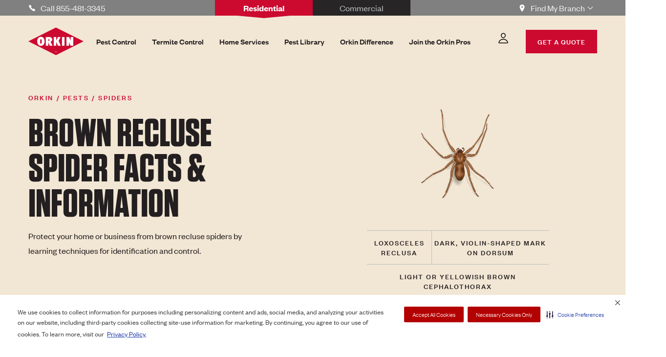

--- FILE ---
content_type: text/html; charset=utf-8
request_url: https://www.orkin.com/pests/spiders/brown-recluse-spiders
body_size: 36641
content:
<!DOCTYPE html><html lang="en"><head><meta charSet="utf-8"/><meta name="viewport" content="width=device-width"/><meta http-equiv="Cache-Control" content="max-age=3600"/><link rel="preconnect" href="https://maps.googleapis.com"/><script>
              window.googleMapsCallbackFunc = () => {
                window.addresInput?.();
                window.addresInputEcomm?.();
              };
            </script><link rel="preconnect" href="https://dev.visualwebsiteoptimizer.com"/><script type="text/javascript" id="vwoCode">window._vwo_code||(function(){var account_id=713330,version=2.1,settings_tolerance=2000,hide_element='body',hide_element_style='opacity:0 !important;filter:alpha(opacity=0) !important;background:none !important',f=false,w=window,d=document,v=d.querySelector('#vwoCode'),cK='_vwo_'+account_id+'_settings',cc={};try{var c=JSON.parse(localStorage.getItem('_vwo_'+account_id+'_config'));cc=c&&typeof c==='object'?c:{}}catch(e){}var stT=cc.stT==='session'?w.sessionStorage:w.localStorage;code={nonce:v&&v.nonce,use_existing_jquery:function(){return typeof use_existing_jquery!=='undefined'?use_existing_jquery:undefined},library_tolerance:function(){return typeof library_tolerance!=='undefined'?library_tolerance:undefined},settings_tolerance:function(){return cc.sT||settings_tolerance},hide_element_style:function(){return'{'+(cc.hES||hide_element_style)+'}'},hide_element:function(){if(performance.getEntriesByName('first-contentful-paint')[0]){return''}return typeof cc.hE==='string'?cc.hE:hide_element},getVersion:function(){return version},finish:function(e){if(!f){f=true;var t=d.getElementById('_vis_opt_path_hides');if(t)t.parentNode.removeChild(t);if(e)(new Image).src='https://dev.visualwebsiteoptimizer.com/ee.gif?a='+account_id+e}},finished:function(){return f},addScript:function(e){var t=d.createElement('script');t.type='text/javascript';if(e.src){t.src=e.src}else{t.text=e.text}v&&t.setAttribute('nonce',v.nonce);d.getElementsByTagName('head')[0].appendChild(t)},load:function(e,t){var n=this.getSettings(),i=d.createElement('script'),r=this;t=t||{};if(n){i.textContent=n;d.getElementsByTagName('head')[0].appendChild(i);if(!w.VWO||VWO.caE){stT.removeItem(cK);r.load(e)}}else{var o=new XMLHttpRequest;o.open('GET',e,true);o.withCredentials=!t.dSC;o.responseType=t.responseType||'text';o.onload=function(){if(t.onloadCb){return t.onloadCb(o,e)}if(o.status===200||o.status===304){w._vwo_code.addScript({text:o.responseText})}else{w._vwo_code.finish('&e=loading_failure:'+e)}};o.onerror=function(){if(t.onerrorCb){return t.onerrorCb(e)}w._vwo_code.finish('&e=loading_failure:'+e)};o.send()}},getSettings:function(){try{var e=stT.getItem(cK);if(!e){return}e=JSON.parse(e);if(Date.now()>e.e){stT.removeItem(cK);return}return e.s}catch(e){return}},init:function(){if(d.URL.indexOf('__vwo_disable__')>-1)return;var e=this.settings_tolerance();w._vwo_settings_timer=setTimeout(function(){w._vwo_code.finish();stT.removeItem(cK)},e);var t;if(this.hide_element()!=='body'){t=d.createElement('style');var n=this.hide_element(),i=n?n+this.hide_element_style():'',r=d.getElementsByTagName('head')[0];t.setAttribute('id','_vis_opt_path_hides');v&&t.setAttribute('nonce',v.nonce);t.setAttribute('type','text/css');if(t.styleSheet)t.styleSheet.cssText=i;else t.appendChild(d.createTextNode(i));r.appendChild(t)}else{t=d.getElementsByTagName('head')[0];var i=d.createElement('div');i.style.cssText='z-index:2147483647!important;position:fixed!important;left:0!important;top:0!important;width:100%!important;height:100%!important;background:white!important;';i.setAttribute('id','_vis_opt_path_hides');i.classList.add('_vis_hide_layer');t.parentNode.insertBefore(i,t.nextSibling)}var o=window._vis_opt_url||d.URL,s='https://dev.visualwebsiteoptimizer.com/j.php?a='+account_id+'&u='+encodeURIComponent(o)+'&vn='+version;if(w.location.search.indexOf('_vwo_xhr')!==-1){this.addScript({src:s})}else{this.load(s+'&x=true')}}};w._vwo_code=code;code.init()})();(function(){var i=window;function t(){if(i._vwo_code){var e=t.hidingStyle=document.getElementById('_vis_opt_path_hides')||t.hidingStyle;if(!i._vwo_code.finished()&&!_vwo_code.libExecuted&&(!i.VWO||!VWO.dNR)){if(!document.getElementById('_vis_opt_path_hides')){document.getElementsByTagName('head')[0].appendChild(e)}requestAnimationFrame(t)}}}t()});</script><script type="application/ld+json">[{"@context":"https://schema.org","@type":"WebSite","name":"Orkin","url":"https://www.orkin.com","keywords":"pest control","description":"Manage your home's pest problems with Pest Control services from Orkin. Don’t just hire an exterminator. Hire an expert.® Schedule an inspection today."},{"@context":"https://schema.org","@type":"WebPage","name":"Brown Recluse Spider Facts & Information","description":"Get help protecting your home from brown recluse spiders. Learn how to identify and remove spiders and other pests with help from our Orkin Pros today.","url":"https://www.orkin.com/pests/spiders/brown-recluse-spiders"}]</script><script type="application/ld+json">{"@context":"https://schema.org/","@type":"BreadcrumbList","itemListElement":[{"@type":"ListItem","position":1,"name":"Home","item":"https://www.orkin.com"},{"@type":"ListItem","position":2,"name":"Pests","item":"https://www.orkin.com/pests"},{"@type":"ListItem","position":3,"name":"Spiders","item":"https://www.orkin.com/pests/spiders"},{"@type":"ListItem","position":4,"name":"Brown Recluse Spiders","item":"https://www.orkin.com/pests/spiders/brown-recluse-spiders"}]}</script><link rel="canonical" href="https://www.orkin.com/pests/spiders/brown-recluse-spiders"/><title>What do Brown Recluse Spiders Look Like | Get Rid of Spiders  | Orkin</title><meta name="title" content="What do Brown Recluse Spiders Look Like | Get Rid of Spiders  | Orkin"/><meta property="og:title" content="What do Brown Recluse Spiders Look Like | Get Rid of Spiders  | Orkin"/><meta name="twitter:title" content="What do Brown Recluse Spiders Look Like | Get Rid of Spiders  | Orkin"/><meta name="description" content="Get help protecting your home from brown recluse spiders. Learn how to identify and remove spiders and other pests with help from our Orkin Pros today."/><meta property="og:description" content="Get help protecting your home from brown recluse spiders. Learn how to identify and remove spiders and other pests with help from our Orkin Pros today."/><meta name="twitter:description" content="Get help protecting your home from brown recluse spiders. Learn how to identify and remove spiders and other pests with help from our Orkin Pros today."/><meta name="image" content="https://images.ctfassets.net/7bnun0x6hsse/5k023rUsl2E1jiU1z91j6S/711e99c84bbafeb0488021dc1bced1a7/Three_Orkin_Pros_leaving_their_Orkin_truck_and_walking_to_ta_customer-s_home-1200px.jpg"/><meta property="og:image" content="https://images.ctfassets.net/7bnun0x6hsse/5k023rUsl2E1jiU1z91j6S/711e99c84bbafeb0488021dc1bced1a7/Three_Orkin_Pros_leaving_their_Orkin_truck_and_walking_to_ta_customer-s_home-1200px.jpg"/><meta name="twitter:image" content="https://images.ctfassets.net/7bnun0x6hsse/5k023rUsl2E1jiU1z91j6S/711e99c84bbafeb0488021dc1bced1a7/Three_Orkin_Pros_leaving_their_Orkin_truck_and_walking_to_ta_customer-s_home-1200px.jpg"/><meta name="robots" content="index, follow"/><link rel="shortcut icon" href="/favicon.ico"/><link rel="apple-touch-icon" sizes="180x180" href="/apple-touch-icon.png"/><link rel="icon" type="image/png" sizes="32x32" href="/favicon-32x32.png"/><link rel="icon" type="image/png" sizes="16x16" href="/favicon-16x16.png"/><script type="application/ld+json">{"@context":"https://schema.org","@type":"FAQPage","mainEntity":[{"@type":"Question","name":"How did I get brown recluse spiders?","acceptedAnswer":{"@type":"Answer","text":"Like many spiders, the brown recluse spider likes to stay secluded in dark corners of places that are rarely disturbed or cleaned. Inside locations such as voids between and under kitchen cabinets, storage areas, and basements inside houses can provide plenty of areas for these pests to hide. Outside, these spiders may inhabit sheds, barns, and garages and may unknowingly be brought inside a home when moving stored items inside. The abundance of prey insects can lure a brown recluse spider inside the house, as well as provide a sustainable source of food should they get inside a home.\r\n\n"}},{"@type":"Question","name":"How serious are brown recluse spiders?","acceptedAnswer":{"@type":"Answer","text":"The pests lay up to five egg sacs with as many as fifty eggs in each. This can quickly escalate an infestation. While they typically refrain from attacking humans, brown recluse spiders will bite if provoked. This often occurs when people step on the pests or roll on them while sleeping. Bites can result in lesions, nausea, and fever.\n\n"}},{"@type":"Question","name":"What are the signs of a brown recluse spider infestation?","acceptedAnswer":{"@type":"Answer","text":"The most likely sign of recluses are sightings of the spider.\n\n"}}]}</script><meta name="next-head-count" content="26"/><link rel="preload" href="/_next/static/css/584e3c9f7fe00dd0.css" as="style"/><link rel="stylesheet" href="/_next/static/css/584e3c9f7fe00dd0.css" data-n-g=""/><link rel="preload" href="/_next/static/css/6e09fc8b9e975461.css" as="style"/><link rel="stylesheet" href="/_next/static/css/6e09fc8b9e975461.css" data-n-p=""/><noscript data-n-css=""></noscript><script defer="" nomodule="" src="/_next/static/chunks/polyfills-0d1b80a048d4787e.js"></script><script src="/_next/static/chunks/webpack-830789989d3ff7d9.js" defer=""></script><script src="/_next/static/chunks/framework-bb5c596eafb42b22.js" defer=""></script><script src="/_next/static/chunks/main-f70a5214ca3d325d.js" defer=""></script><script src="/_next/static/chunks/pages/_app-930220d7c81c1075.js" defer=""></script><script src="/_next/static/chunks/658-83d27c4f57dc81dc.js" defer=""></script><script src="/_next/static/chunks/829-b92d882454785aac.js" defer=""></script><script src="/_next/static/chunks/773-05b8ce01a2abbeef.js" defer=""></script><script src="/_next/static/chunks/334-2f095a3815e0c720.js" defer=""></script><script src="/_next/static/chunks/445-1a656d796d031b9d.js" defer=""></script><script src="/_next/static/chunks/929-f6bd7cbfc608661e.js" defer=""></script><script src="/_next/static/chunks/337-cfb85f787e69d283.js" defer=""></script><script src="/_next/static/chunks/828-96c8d46ff1233d88.js" defer=""></script><script src="/_next/static/chunks/pages/%5B...slug%5D-e9144a9b2b15b7ee.js" defer=""></script><script src="/_next/static/0021/_buildManifest.js" defer=""></script><script src="/_next/static/0021/_ssgManifest.js" defer=""></script></head><body><div id="__next" data-reactroot=""><style data-emotion="css-global 1lfhm5o">:host,:root,[data-theme]{--chakra-ring-inset:var(--chakra-empty,/*!*/ /*!*/);--chakra-ring-offset-width:0px;--chakra-ring-offset-color:#fff;--chakra-ring-color:rgba(66, 153, 225, 0.6);--chakra-ring-offset-shadow:0 0 #0000;--chakra-ring-shadow:0 0 #0000;--chakra-space-x-reverse:0;--chakra-space-y-reverse:0;--chakra-colors-transparent:transparent;--chakra-colors-current:currentColor;--chakra-colors-black:#231F20;--chakra-colors-white:#FFFFFF;--chakra-colors-whiteAlpha-50:rgba(255, 255, 255, 0.04);--chakra-colors-whiteAlpha-100:rgba(255, 255, 255, 0.06);--chakra-colors-whiteAlpha-200:rgba(255, 255, 255, 0.08);--chakra-colors-whiteAlpha-300:rgba(255, 255, 255, 0.16);--chakra-colors-whiteAlpha-400:rgba(255, 255, 255, 0.24);--chakra-colors-whiteAlpha-500:rgba(255, 255, 255, 0.36);--chakra-colors-whiteAlpha-600:rgba(255, 255, 255, 0.48);--chakra-colors-whiteAlpha-700:rgba(255, 255, 255, 0.64);--chakra-colors-whiteAlpha-800:rgba(255, 255, 255, 0.80);--chakra-colors-whiteAlpha-900:rgba(255, 255, 255, 0.92);--chakra-colors-blackAlpha-50:rgba(0, 0, 0, 0.04);--chakra-colors-blackAlpha-100:rgba(0, 0, 0, 0.06);--chakra-colors-blackAlpha-200:rgba(0, 0, 0, 0.08);--chakra-colors-blackAlpha-300:rgba(0, 0, 0, 0.16);--chakra-colors-blackAlpha-400:rgba(0, 0, 0, 0.24);--chakra-colors-blackAlpha-500:rgba(0, 0, 0, 0.36);--chakra-colors-blackAlpha-600:rgba(0, 0, 0, 0.48);--chakra-colors-blackAlpha-700:rgba(0, 0, 0, 0.64);--chakra-colors-blackAlpha-800:rgba(0, 0, 0, 0.80);--chakra-colors-blackAlpha-900:rgba(0, 0, 0, 0.92);--chakra-colors-gray:#EFEFF0;--chakra-colors-red:#CC092F;--chakra-colors-orange-50:#FFFAF0;--chakra-colors-orange-100:#FEEBC8;--chakra-colors-orange-200:#FBD38D;--chakra-colors-orange-300:#F6AD55;--chakra-colors-orange-400:#ED8936;--chakra-colors-orange-500:#DD6B20;--chakra-colors-orange-600:#C05621;--chakra-colors-orange-700:#9C4221;--chakra-colors-orange-800:#7B341E;--chakra-colors-orange-900:#652B19;--chakra-colors-yellow-50:#FFFFF0;--chakra-colors-yellow-100:#FEFCBF;--chakra-colors-yellow-200:#FAF089;--chakra-colors-yellow-300:#F6E05E;--chakra-colors-yellow-400:#ECC94B;--chakra-colors-yellow-500:#D69E2E;--chakra-colors-yellow-600:#B7791F;--chakra-colors-yellow-700:#975A16;--chakra-colors-yellow-800:#744210;--chakra-colors-yellow-900:#5F370E;--chakra-colors-green-50:#F0FFF4;--chakra-colors-green-100:#C6F6D5;--chakra-colors-green-200:#9AE6B4;--chakra-colors-green-300:#68D391;--chakra-colors-green-400:#48BB78;--chakra-colors-green-500:#38A169;--chakra-colors-green-600:#2F855A;--chakra-colors-green-700:#276749;--chakra-colors-green-800:#22543D;--chakra-colors-green-900:#1C4532;--chakra-colors-teal:#6DBDB1;--chakra-colors-blue-50:#ebf8ff;--chakra-colors-blue-100:#bee3f8;--chakra-colors-blue-200:#90cdf4;--chakra-colors-blue-300:#63b3ed;--chakra-colors-blue-400:#4299e1;--chakra-colors-blue-500:#3182ce;--chakra-colors-blue-600:#2b6cb0;--chakra-colors-blue-700:#2c5282;--chakra-colors-blue-800:#2a4365;--chakra-colors-blue-900:#1A365D;--chakra-colors-cyan-50:#EDFDFD;--chakra-colors-cyan-100:#C4F1F9;--chakra-colors-cyan-200:#9DECF9;--chakra-colors-cyan-300:#76E4F7;--chakra-colors-cyan-400:#0BC5EA;--chakra-colors-cyan-500:#00B5D8;--chakra-colors-cyan-600:#00A3C4;--chakra-colors-cyan-700:#0987A0;--chakra-colors-cyan-800:#086F83;--chakra-colors-cyan-900:#065666;--chakra-colors-purple-50:#FAF5FF;--chakra-colors-purple-100:#E9D8FD;--chakra-colors-purple-200:#D6BCFA;--chakra-colors-purple-300:#B794F4;--chakra-colors-purple-400:#9F7AEA;--chakra-colors-purple-500:#805AD5;--chakra-colors-purple-600:#6B46C1;--chakra-colors-purple-700:#553C9A;--chakra-colors-purple-800:#44337A;--chakra-colors-purple-900:#322659;--chakra-colors-pink-50:#FFF5F7;--chakra-colors-pink-100:#FED7E2;--chakra-colors-pink-200:#FBB6CE;--chakra-colors-pink-300:#F687B3;--chakra-colors-pink-400:#ED64A6;--chakra-colors-pink-500:#D53F8C;--chakra-colors-pink-600:#B83280;--chakra-colors-pink-700:#97266D;--chakra-colors-pink-800:#702459;--chakra-colors-pink-900:#521B41;--chakra-colors-linkedin-50:#E8F4F9;--chakra-colors-linkedin-100:#CFEDFB;--chakra-colors-linkedin-200:#9BDAF3;--chakra-colors-linkedin-300:#68C7EC;--chakra-colors-linkedin-400:#34B3E4;--chakra-colors-linkedin-500:#00A0DC;--chakra-colors-linkedin-600:#008CC9;--chakra-colors-linkedin-700:#0077B5;--chakra-colors-linkedin-800:#005E93;--chakra-colors-linkedin-900:#004471;--chakra-colors-facebook-50:#E8F4F9;--chakra-colors-facebook-100:#D9DEE9;--chakra-colors-facebook-200:#B7C2DA;--chakra-colors-facebook-300:#6482C0;--chakra-colors-facebook-400:#4267B2;--chakra-colors-facebook-500:#385898;--chakra-colors-facebook-600:#314E89;--chakra-colors-facebook-700:#29487D;--chakra-colors-facebook-800:#223B67;--chakra-colors-facebook-900:#1E355B;--chakra-colors-messenger-50:#D0E6FF;--chakra-colors-messenger-100:#B9DAFF;--chakra-colors-messenger-200:#A2CDFF;--chakra-colors-messenger-300:#7AB8FF;--chakra-colors-messenger-400:#2E90FF;--chakra-colors-messenger-500:#0078FF;--chakra-colors-messenger-600:#0063D1;--chakra-colors-messenger-700:#0052AC;--chakra-colors-messenger-800:#003C7E;--chakra-colors-messenger-900:#002C5C;--chakra-colors-whatsapp-50:#dffeec;--chakra-colors-whatsapp-100:#b9f5d0;--chakra-colors-whatsapp-200:#90edb3;--chakra-colors-whatsapp-300:#65e495;--chakra-colors-whatsapp-400:#3cdd78;--chakra-colors-whatsapp-500:#22c35e;--chakra-colors-whatsapp-600:#179848;--chakra-colors-whatsapp-700:#0c6c33;--chakra-colors-whatsapp-800:#01421c;--chakra-colors-whatsapp-900:#001803;--chakra-colors-twitter-50:#E5F4FD;--chakra-colors-twitter-100:#C8E9FB;--chakra-colors-twitter-200:#A8DCFA;--chakra-colors-twitter-300:#83CDF7;--chakra-colors-twitter-400:#57BBF5;--chakra-colors-twitter-500:#1DA1F2;--chakra-colors-twitter-600:#1A94DA;--chakra-colors-twitter-700:#1681BF;--chakra-colors-twitter-800:#136B9E;--chakra-colors-twitter-900:#0D4D71;--chakra-colors-telegram-50:#E3F2F9;--chakra-colors-telegram-100:#C5E4F3;--chakra-colors-telegram-200:#A2D4EC;--chakra-colors-telegram-300:#7AC1E4;--chakra-colors-telegram-400:#47A9DA;--chakra-colors-telegram-500:#0088CC;--chakra-colors-telegram-600:#007AB8;--chakra-colors-telegram-700:#006BA1;--chakra-colors-telegram-800:#005885;--chakra-colors-telegram-900:#003F5E;--chakra-colors-lightBlack:#282526;--chakra-colors-slate:#6A6B6D;--chakra-colors-concrete:#BCBEC0;--chakra-colors-lightTeal:#B6DED8;--chakra-colors-khaki:#F2E6D4;--chakra-colors-shadow:#332F30;--chakra-colors-darkRed:#AA0021;--chakra-colors-lightRed:#DB8D9C;--chakra-colors-coral:#E97979;--chakra-colors-silver:#9899AB;--chakra-colors-darkBlack:#000000;--chakra-colors-mediumGray:#767676;--chakra-colors-lightMediumGray:#808080;--chakra-colors-error:#FED7D7;--chakra-colors-warning:#FEEBC8;--chakra-colors-warningIcon:#DD6B20;--chakra-colors-info:#CEEDFF;--chakra-colors-infoIcon:#3182CE;--chakra-colors-success:#CAEEE9;--chakra-colors-linkHover:rgba(204, 9, 47, 0.1);--chakra-borders-none:0;--chakra-borders-1px:1px solid;--chakra-borders-2px:2px solid;--chakra-borders-4px:4px solid;--chakra-borders-8px:8px solid;--chakra-fonts-heading:Tungsten,"HelveticaNeue-CondensedBold","Segoe UI",Helvetica,Arial,sans-serif,"Apple Color Emoji","Segoe UI Emoji","Segoe UI Symbol";--chakra-fonts-body:"Founders Grotesk",-apple-system,BlinkMacSystemFont,"Segoe UI",Helvetica,Arial,sans-serif,"Apple Color Emoji","Segoe UI Emoji","Segoe UI Symbol";--chakra-fonts-mono:SFMono-Regular,Menlo,Monaco,Consolas,"Liberation Mono","Courier New",monospace;--chakra-fontSizes-xs:0.75rem;--chakra-fontSizes-sm:0.875rem;--chakra-fontSizes-md:1rem;--chakra-fontSizes-lg:1.125rem;--chakra-fontSizes-xl:1.25rem;--chakra-fontSizes-2xl:1.5rem;--chakra-fontSizes-3xl:1.875rem;--chakra-fontSizes-4xl:2.25rem;--chakra-fontSizes-5xl:3rem;--chakra-fontSizes-6xl:4rem;--chakra-fontSizes-7xl:4.5rem;--chakra-fontSizes-8xl:6rem;--chakra-fontSizes-9xl:8rem;--chakra-fontWeights-hairline:100;--chakra-fontWeights-thin:200;--chakra-fontWeights-light:300;--chakra-fontWeights-normal:400;--chakra-fontWeights-medium:500;--chakra-fontWeights-semibold:600;--chakra-fontWeights-bold:700;--chakra-fontWeights-extrabold:800;--chakra-fontWeights-black:900;--chakra-letterSpacings-tighter:-0.05em;--chakra-letterSpacings-tight:-0.025em;--chakra-letterSpacings-normal:0;--chakra-letterSpacings-wide:0.025em;--chakra-letterSpacings-wider:0.05em;--chakra-letterSpacings-widest:0.1em;--chakra-lineHeights-3:.75rem;--chakra-lineHeights-4:1rem;--chakra-lineHeights-5:1.25rem;--chakra-lineHeights-6:1.5rem;--chakra-lineHeights-7:1.75rem;--chakra-lineHeights-8:2rem;--chakra-lineHeights-9:2.25rem;--chakra-lineHeights-10:2.5rem;--chakra-lineHeights-normal:normal;--chakra-lineHeights-none:1;--chakra-lineHeights-shorter:1.25;--chakra-lineHeights-short:1.375;--chakra-lineHeights-base:1.5;--chakra-lineHeights-tall:1.625;--chakra-lineHeights-taller:2;--chakra-lineHeights-negative:0.90;--chakra-radii-none:0;--chakra-radii-sm:0.125rem;--chakra-radii-base:0.25rem;--chakra-radii-md:0.375rem;--chakra-radii-lg:0.5rem;--chakra-radii-xl:0.75rem;--chakra-radii-2xl:1rem;--chakra-radii-3xl:1.5rem;--chakra-radii-full:9999px;--chakra-space-1:0.25rem;--chakra-space-2:0.5rem;--chakra-space-3:0.75rem;--chakra-space-4:1rem;--chakra-space-5:1.25rem;--chakra-space-6:1.5rem;--chakra-space-7:1.75rem;--chakra-space-8:2rem;--chakra-space-9:2.25rem;--chakra-space-10:2.5rem;--chakra-space-12:3rem;--chakra-space-14:3.5rem;--chakra-space-16:4rem;--chakra-space-20:5rem;--chakra-space-24:6rem;--chakra-space-28:7rem;--chakra-space-32:8rem;--chakra-space-36:9rem;--chakra-space-40:10rem;--chakra-space-44:11rem;--chakra-space-48:12rem;--chakra-space-52:13rem;--chakra-space-56:14rem;--chakra-space-60:15rem;--chakra-space-64:16rem;--chakra-space-72:18rem;--chakra-space-80:20rem;--chakra-space-96:24rem;--chakra-space-px:1px;--chakra-space-0-5:0.125rem;--chakra-space-1-5:0.375rem;--chakra-space-2-5:0.625rem;--chakra-space-3-5:0.875rem;--chakra-shadows-xs:0 0 0 1px rgba(0, 0, 0, 0.05);--chakra-shadows-sm:0 1px 2px 0 rgba(0, 0, 0, 0.05);--chakra-shadows-base:0 1px 3px 0 rgba(0, 0, 0, 0.1),0 1px 2px 0 rgba(0, 0, 0, 0.06);--chakra-shadows-md:0 4px 6px -1px rgba(0, 0, 0, 0.1),0 2px 4px -1px rgba(0, 0, 0, 0.06);--chakra-shadows-lg:0 10px 15px -3px rgba(0, 0, 0, 0.1),0 4px 6px -2px rgba(0, 0, 0, 0.05);--chakra-shadows-xl:0 20px 25px -5px rgba(0, 0, 0, 0.1),0 10px 10px -5px rgba(0, 0, 0, 0.04);--chakra-shadows-2xl:0 25px 50px -12px rgba(0, 0, 0, 0.25);--chakra-shadows-outline:0 0 0 3px rgba(66, 153, 225, 0.6);--chakra-shadows-inner:inset 0 2px 4px 0 rgba(0,0,0,0.06);--chakra-shadows-none:none;--chakra-shadows-dark-lg:rgba(0, 0, 0, 0.1) 0px 0px 0px 1px,rgba(0, 0, 0, 0.2) 0px 5px 10px,rgba(0, 0, 0, 0.4) 0px 15px 40px;--chakra-sizes-1:0.25rem;--chakra-sizes-2:0.5rem;--chakra-sizes-3:0.75rem;--chakra-sizes-4:1rem;--chakra-sizes-5:1.25rem;--chakra-sizes-6:1.5rem;--chakra-sizes-7:1.75rem;--chakra-sizes-8:2rem;--chakra-sizes-9:2.25rem;--chakra-sizes-10:2.5rem;--chakra-sizes-12:3rem;--chakra-sizes-14:3.5rem;--chakra-sizes-16:4rem;--chakra-sizes-20:5rem;--chakra-sizes-24:6rem;--chakra-sizes-28:7rem;--chakra-sizes-32:8rem;--chakra-sizes-36:9rem;--chakra-sizes-40:10rem;--chakra-sizes-44:11rem;--chakra-sizes-48:12rem;--chakra-sizes-52:13rem;--chakra-sizes-56:14rem;--chakra-sizes-60:15rem;--chakra-sizes-64:16rem;--chakra-sizes-72:18rem;--chakra-sizes-80:20rem;--chakra-sizes-96:24rem;--chakra-sizes-px:1px;--chakra-sizes-0-5:0.125rem;--chakra-sizes-1-5:0.375rem;--chakra-sizes-2-5:0.625rem;--chakra-sizes-3-5:0.875rem;--chakra-sizes-max:max-content;--chakra-sizes-min:min-content;--chakra-sizes-full:100%;--chakra-sizes-3xs:14rem;--chakra-sizes-2xs:16rem;--chakra-sizes-xs:20rem;--chakra-sizes-sm:24rem;--chakra-sizes-md:28rem;--chakra-sizes-lg:32rem;--chakra-sizes-xl:36rem;--chakra-sizes-2xl:42rem;--chakra-sizes-3xl:48rem;--chakra-sizes-4xl:56rem;--chakra-sizes-5xl:64rem;--chakra-sizes-6xl:72rem;--chakra-sizes-7xl:80rem;--chakra-sizes-8xl:90rem;--chakra-sizes-container-sm:648px;--chakra-sizes-container-md:768px;--chakra-sizes-container-lg:1024px;--chakra-sizes-container-xl:1224px;--chakra-sizes-sectionMaxWidth-base:87%;--chakra-sizes-sectionMaxWidth-sm:86%;--chakra-sizes-sectionMaxWidth-md:86%;--chakra-sizes-sectionMaxWidth-lg:91%;--chakra-sizes-sectionMaxWidth-xl:85%;--chakra-sizes-sectionMaxWidth-2xl:1440px;--chakra-zIndices-hide:-1;--chakra-zIndices-auto:auto;--chakra-zIndices-base:0;--chakra-zIndices-docked:10;--chakra-zIndices-dropdown:1000;--chakra-zIndices-sticky:1100;--chakra-zIndices-banner:1200;--chakra-zIndices-overlay:1300;--chakra-zIndices-modal:1400;--chakra-zIndices-popover:1500;--chakra-zIndices-skipLink:1600;--chakra-zIndices-toast:1700;--chakra-zIndices-tooltip:1800;--chakra-transition-property-common:background-color,border-color,color,fill,stroke,opacity,box-shadow,transform;--chakra-transition-property-colors:background-color,border-color,color,fill,stroke;--chakra-transition-property-dimensions:width,height;--chakra-transition-property-position:left,right,top,bottom;--chakra-transition-property-background:background-color,background-image,background-position;--chakra-transition-easing-ease-in:cubic-bezier(0.4, 0, 1, 1);--chakra-transition-easing-ease-out:cubic-bezier(0, 0, 0.2, 1);--chakra-transition-easing-ease-in-out:cubic-bezier(0.4, 0, 0.2, 1);--chakra-transition-duration-ultra-fast:50ms;--chakra-transition-duration-faster:100ms;--chakra-transition-duration-fast:150ms;--chakra-transition-duration-normal:200ms;--chakra-transition-duration-slow:300ms;--chakra-transition-duration-slower:400ms;--chakra-transition-duration-ultra-slow:500ms;--chakra-blur-none:0;--chakra-blur-sm:4px;--chakra-blur-base:8px;--chakra-blur-md:12px;--chakra-blur-lg:16px;--chakra-blur-xl:24px;--chakra-blur-2xl:40px;--chakra-blur-3xl:64px;}</style><style data-emotion="css-global 1jqlf9g">html{line-height:1.5;-webkit-text-size-adjust:100%;font-family:system-ui,sans-serif;-webkit-font-smoothing:antialiased;text-rendering:optimizeLegibility;-moz-osx-font-smoothing:grayscale;touch-action:manipulation;}body{position:relative;min-height:100%;font-feature-settings:'kern';}*,*::before,*::after{border-width:0;border-style:solid;box-sizing:border-box;}main{display:block;}hr{border-top-width:1px;box-sizing:content-box;height:0;overflow:visible;}pre,code,kbd,samp{font-family:SFMono-Regular,Menlo,Monaco,Consolas,monospace;font-size:1em;}a{background-color:transparent;color:inherit;-webkit-text-decoration:inherit;text-decoration:inherit;}abbr[title]{border-bottom:none;-webkit-text-decoration:underline;text-decoration:underline;-webkit-text-decoration:underline dotted;-webkit-text-decoration:underline dotted;text-decoration:underline dotted;}b,strong{font-weight:bold;}small{font-size:80%;}sub,sup{font-size:75%;line-height:0;position:relative;vertical-align:baseline;}sub{bottom:-0.25em;}sup{top:-0.5em;}img{border-style:none;}button,input,optgroup,select,textarea{font-family:inherit;font-size:100%;line-height:1.15;margin:0;}button,input{overflow:visible;}button,select{text-transform:none;}button::-moz-focus-inner,[type="button"]::-moz-focus-inner,[type="reset"]::-moz-focus-inner,[type="submit"]::-moz-focus-inner{border-style:none;padding:0;}fieldset{padding:0.35em 0.75em 0.625em;}legend{box-sizing:border-box;color:inherit;display:table;max-width:100%;padding:0;white-space:normal;}progress{vertical-align:baseline;}textarea{overflow:auto;}[type="checkbox"],[type="radio"]{box-sizing:border-box;padding:0;}[type="number"]::-webkit-inner-spin-button,[type="number"]::-webkit-outer-spin-button{-webkit-appearance:none!important;}input[type="number"]{-moz-appearance:textfield;}[type="search"]{-webkit-appearance:textfield;outline-offset:-2px;}[type="search"]::-webkit-search-decoration{-webkit-appearance:none!important;}::-webkit-file-upload-button{-webkit-appearance:button;font:inherit;}details{display:block;}summary{display:-webkit-box;display:-webkit-list-item;display:-ms-list-itembox;display:list-item;}template{display:none;}[hidden]{display:none!important;}body,blockquote,dl,dd,h1,h2,h3,h4,h5,h6,hr,figure,p,pre{margin:0;}button{background:transparent;padding:0;}fieldset{margin:0;padding:0;}ol,ul{margin:0;padding:0;}textarea{resize:vertical;}button,[role="button"]{cursor:pointer;}button::-moz-focus-inner{border:0!important;}table{border-collapse:collapse;}h1,h2,h3,h4,h5,h6{font-size:inherit;font-weight:inherit;}button,input,optgroup,select,textarea{padding:0;line-height:inherit;color:inherit;}img,svg,video,canvas,audio,iframe,embed,object{display:block;}img,video{max-width:100%;height:auto;}[data-js-focus-visible] :focus:not([data-focus-visible-added]){outline:none;box-shadow:none;}select::-ms-expand{display:none;}</style><style data-emotion="css-global 1g8pfrd">body{font-family:var(--chakra-fonts-body);color:gray.800;background:var(--chakra-colors-white);transition-property:background-color;transition-duration:var(--chakra-transition-duration-normal);line-height:var(--chakra-lineHeights-base);}*::-webkit-input-placeholder{color:gray.400;}*::-moz-placeholder{color:gray.400;}*:-ms-input-placeholder{color:gray.400;}*::placeholder{color:gray.400;}*,*::before,::after{border-color:gray.200;word-wrap:break-word;}</style><main><style data-emotion="css 186vakr">.css-186vakr{height:0px;-webkit-background-size:cover;background-size:cover;}</style><section data-component="skip-link" class="css-186vakr"><style data-emotion="css 158o1y7">.css-158o1y7{display:grid;grid-gap:24px;grid-template-columns:repeat(4, minmax(0, 1fr));margin:0 auto;height:100%;max-width:87%;position:relative;}@media screen and (min-width: 768px){.css-158o1y7{grid-template-columns:repeat(8, minmax(0, 1fr));max-width:86%;}}@media screen and (min-width: 1024px){.css-158o1y7{max-width:86%;}}@media screen and (min-width: 1280px){.css-158o1y7{grid-template-columns:repeat(12, minmax(0, 1fr));max-width:91%;}}@media screen and (min-width: 1440px){.css-158o1y7{max-width:85%;}}@media screen and (min-width: 1600px){.css-158o1y7{max-width:1440px;}}</style><div class="css-158o1y7"><style data-emotion="css 1axektm">.css-1axektm{display:-webkit-inline-box;display:-webkit-inline-flex;display:-ms-inline-flexbox;display:inline-flex;-webkit-appearance:none;-moz-appearance:none;-ms-appearance:none;appearance:none;-webkit-align-items:center;-webkit-box-align:center;-ms-flex-align:center;align-items:center;-webkit-box-pack:center;-ms-flex-pack:center;-webkit-justify-content:center;justify-content:center;-webkit-user-select:none;-moz-user-select:none;-ms-user-select:none;user-select:none;position:absolute;white-space:nowrap;vertical-align:middle;outline:2px solid transparent;outline-offset:2px;width:auto;line-height:1.2;border-radius:0px;font-weight:500;transition-property:var(--chakra-transition-property-common);transition-duration:var(--chakra-transition-duration-normal);text-transform:uppercase;border-color:var(--chakra-colors-red);letter-spacing:1px;height:48px;min-width:var(--chakra-sizes-10);font-size:14px;-webkit-padding-start:var(--chakra-space-4);padding-inline-start:var(--chakra-space-4);-webkit-padding-end:var(--chakra-space-4);padding-inline-end:var(--chakra-space-4);padding:1em;color:var(--chakra-colors-red);background:var(--chakra-colors-white);-webkit-transform:translateX(-200vw);-moz-transform:translateX(-200vw);-ms-transform:translateX(-200vw);transform:translateX(-200vw);-webkit-transition:-webkit-transform 0s;transition:transform 0s;z-index:9;top:inherit;}.css-1axektm:focus,.css-1axektm[data-focus]{-webkit-transform:translateX(0);-moz-transform:translateX(0);-ms-transform:translateX(0);transform:translateX(0);}.css-1axektm[disabled],.css-1axektm[aria-disabled=true],.css-1axektm[data-disabled]{opacity:0.4;cursor:not-allowed;box-shadow:var(--chakra-shadows-none);border-color:var(--chakra-colors-concrete);color:var(--chakra-colors-concrete);}.css-1axektm:hover,.css-1axektm[data-hover]{background:var(--chakra-colors-red);color:var(--chakra-colors-white);}.css-1axektm:hover[disabled],.css-1axektm[data-hover][disabled],.css-1axektm:hover[aria-disabled=true],.css-1axektm[data-hover][aria-disabled=true],.css-1axektm:hover[data-disabled],.css-1axektm[data-hover][data-disabled]{background:initial;}.css-1axektm:active,.css-1axektm[data-active]{background:var(--chakra-colors-black);}.css-1axektm .down-arrow path{-webkit-transition:0.15s ease-out fill;transition:0.15s ease-out fill;}.css-1axektm:hover .down-arrow path{fill:white;}</style><button type="button" class="chakra-button css-1axektm">Skip to Content<style data-emotion="css azd8bx">.css-azd8bx{width:14px;height:14px;display:inline-block;line-height:1em;-webkit-flex-shrink:0;-ms-flex-negative:0;flex-shrink:0;color:currentColor;vertical-align:middle;margin-left:var(--chakra-space-2);margin-bottom:auto;margin-top:3px;}</style><svg viewBox="0, 0, 25, 34" focusable="false" class="chakra-icon down-arrow css-azd8bx"><path fill="#CC092F" fill-rule="evenodd" clip-rule="evenodd" d="M10.7399 27.6209L2.23986 19.1209L0.119855 21.2409L12.2399 33.3609L24.3599 21.2409L22.2399 19.1209L13.7399 27.6209L13.7399 0.880859L10.7399 0.880859L10.7399 27.6209Z"></path></svg></button></div></section><style data-emotion="css 8r91bj">.css-8r91bj{background:#808080;-webkit-background-size:cover;background-size:cover;width:100%;z-index:5;top:0px;position:initial;-webkit-transition:all 0.5s ease-in-out;transition:all 0.5s ease-in-out;}</style><nav data-component="UtilityNav" itemscope="" itemType="http://schema.org/SiteNavigationElement" class="css-8r91bj"><meta itemProp="name" content="Navigation Menu"/><style data-emotion="css hhq8as">.css-hhq8as{display:grid;grid-gap:24px;grid-template-columns:repeat(4, minmax(0, 1fr));margin:0 auto;height:100%;max-width:87%;}@media screen and (min-width: 768px){.css-hhq8as{grid-template-columns:repeat(8, minmax(0, 1fr));max-width:86%;}}@media screen and (min-width: 1024px){.css-hhq8as{max-width:86%;}}@media screen and (min-width: 1280px){.css-hhq8as{grid-template-columns:repeat(12, minmax(0, 1fr));max-width:91%;}}@media screen and (min-width: 1440px){.css-hhq8as{max-width:85%;}}@media screen and (min-width: 1600px){.css-hhq8as{max-width:1440px;}}</style><div class="css-hhq8as"><style data-emotion="css 16l3oii">.css-16l3oii{grid-column:span 4/span 4;}@media screen and (min-width: 768px){.css-16l3oii{grid-column:span 12/span 12;}}@media screen and (min-width: 1280px){.css-16l3oii{grid-column:span 12/span 12;}}@media screen and (min-width: 1440px){.css-16l3oii{grid-column:span 12/span 12;}}</style><div class="css-16l3oii"><style data-emotion="css gmuwbf">.css-gmuwbf{display:-webkit-box;display:-webkit-flex;display:-ms-flexbox;display:flex;-webkit-align-items:center;-webkit-box-align:center;-ms-flex-align:center;align-items:center;-webkit-box-pack:center;-ms-flex-pack:center;-webkit-justify-content:center;justify-content:center;}</style><div class="css-gmuwbf"><style data-emotion="css lob28j">.css-lob28j{display:-webkit-box;display:-webkit-flex;display:-ms-flexbox;display:flex;-webkit-box-pack:center;-ms-flex-pack:center;-webkit-justify-content:center;justify-content:center;-webkit-flex-direction:row;-ms-flex-direction:row;flex-direction:row;-webkit-box-flex-wrap:wrap;-webkit-flex-wrap:wrap;-ms-flex-wrap:wrap;flex-wrap:wrap;width:100%;margin-top:0px;}.css-lob28j>*:not(style)~*:not(style){margin-top:0px;-webkit-margin-end:0px;margin-inline-end:0px;margin-bottom:0px;}.css-lob28j>*:not(style)~*:not(style) marginStart{base:0;small:4px;}@media screen and (min-width: 1024px){.css-lob28j{-webkit-box-pack:justify;-webkit-justify-content:space-between;justify-content:space-between;-webkit-box-flex-wrap:nowrap;-webkit-flex-wrap:nowrap;-ms-flex-wrap:nowrap;flex-wrap:nowrap;}}</style><div class="chakra-stack css-lob28j"><style data-emotion="css 10gquy1">.css-10gquy1{color:var(--chakra-colors-concrete);padding:0px;-webkit-align-items:center;-webkit-box-align:center;-ms-flex-align:center;align-items:center;display:none;-webkit-flex:auto;-ms-flex:auto;flex:auto;}@media screen and (min-width: 1024px){.css-10gquy1{-webkit-flex:1;-ms-flex:1;flex:1;}}</style><p class="chakra-text css-10gquy1"><style data-emotion="css 13o822y">.css-13o822y{width:15px;height:15px;display:inline-block;line-height:1em;-webkit-flex-shrink:0;-ms-flex-negative:0;flex-shrink:0;color:currentColor;vertical-align:middle;}</style><svg viewBox="0 0 12 12" focusable="false" class="chakra-icon css-13o822y"><path d="M11.2251 8.675C11.1028 8.54469 10.6708 8.15938 9.87678 7.64961C9.07686 7.13539 8.48694 6.81477 8.31772 6.74C8.3028 6.73339 8.28637 6.73096 8.27018 6.73299C8.254 6.73501 8.23867 6.74141 8.22584 6.75149C7.95326 6.96407 7.49436 7.35454 7.46975 7.37563C7.31084 7.5118 7.31084 7.5118 7.18076 7.46938C6.95201 7.39438 6.24139 7.01704 5.62217 6.39641C5.00295 5.77579 4.60615 5.04758 4.53115 4.81907C4.48826 4.68875 4.48826 4.68875 4.6249 4.52985C4.646 4.50524 5.0367 4.04633 5.24928 3.77399C5.25936 3.76116 5.26576 3.74583 5.26778 3.72965C5.2698 3.71346 5.26738 3.69703 5.26076 3.68211C5.186 3.51266 4.86537 2.92297 4.35115 2.12305C3.84069 1.32922 3.45584 0.897271 3.32553 0.774927C3.31357 0.763642 3.29879 0.755792 3.28274 0.752204C3.2667 0.748615 3.24998 0.749421 3.23436 0.754536C2.77884 0.911072 2.33934 1.11081 1.92186 1.35102C1.51883 1.58531 1.13727 1.85471 0.781623 2.1561C0.769208 2.16665 0.7599 2.18039 0.754698 2.19583C0.749495 2.21127 0.748595 2.22784 0.752092 2.24375C0.801076 2.47204 1.03522 3.425 1.76178 4.745C2.50311 6.09219 3.01686 6.78243 4.10553 7.86735C5.1942 8.95227 5.90623 9.49696 7.25483 10.2383C8.57483 10.9648 9.52826 11.1992 9.75607 11.2477C9.77203 11.2512 9.78862 11.2503 9.80409 11.2451C9.81956 11.2399 9.83334 11.2306 9.84397 11.2182C10.1453 10.8626 10.4146 10.481 10.6488 10.078C10.889 9.66046 11.0887 9.22097 11.2453 8.76547C11.2503 8.74996 11.2511 8.7334 11.2475 8.71749C11.244 8.70159 11.2363 8.68692 11.2251 8.675Z" fill="#FFFFFF"></path></svg><style data-emotion="css niveok">.css-niveok{transition-property:var(--chakra-transition-property-common);transition-duration:var(--chakra-transition-duration-fast);transition-timing-function:var(--chakra-transition-easing-ease-out);cursor:pointer;-webkit-text-decoration:none;text-decoration:none;outline:2px solid transparent;outline-offset:2px;color:#EFEFF0;-webkit-box-pack:start;-ms-flex-pack:start;-webkit-justify-content:flex-start;justify-content:flex-start;-webkit-transition:color 0.15s ease-out;transition:color 0.15s ease-out;padding-left:10px;font-size:18px;word-break:keep-all;}.css-niveok:hover,.css-niveok[data-hover]{-webkit-text-decoration:underline;text-decoration:underline;}.css-niveok:focus,.css-niveok[data-focus]{box-shadow:0 0 0 2px #FFFFFF;}</style><a class="chakra-link cta cta--solid css-niveok" itemProp="url" href="tel:877-819-5061"><span class="chakra-text css-0" itemProp="name">Call 877-819-5061</span></a></p><style data-emotion="css gi0kfc">.css-gi0kfc{z-index:5;-webkit-order:2;-ms-flex-order:2;order:2;-webkit-flex:0 0 auto;-ms-flex:0 0 auto;flex:0 0 auto;display:-webkit-box;display:-webkit-flex;display:-ms-flexbox;display:flex;}@media screen and (min-width: 1024px){.css-gi0kfc{-webkit-order:1;-ms-flex-order:1;order:1;}}</style><div class="css-gi0kfc"><style data-emotion="css 1isozsv">.css-1isozsv{display:-webkit-inline-box;display:-webkit-inline-flex;display:-ms-inline-flexbox;display:inline-flex;-webkit-appearance:none;-moz-appearance:none;-ms-appearance:none;appearance:none;-webkit-align-items:center;-webkit-box-align:center;-ms-flex-align:center;align-items:center;-webkit-box-pack:center;-ms-flex-pack:center;-webkit-justify-content:center;justify-content:center;-webkit-user-select:none;-moz-user-select:none;-ms-user-select:none;user-select:none;position:relative;white-space:nowrap;vertical-align:middle;outline:2px solid transparent;outline-offset:2px;width:calc(50vw);line-height:1.2;border-radius:0px;font-weight:500;transition-property:var(--chakra-transition-property-common);transition-duration:var(--chakra-transition-duration-normal);text-transform:capitalize;border-color:var(--chakra-colors-red);letter-spacing:var(--chakra-letterSpacings-normal);height:var(--chakra-sizes-8);min-width:var(--chakra-sizes-10);font-size:18px;-webkit-padding-start:var(--chakra-space-4);padding-inline-start:var(--chakra-space-4);-webkit-padding-end:var(--chakra-space-4);padding-inline-end:var(--chakra-space-4);padding:auto;background:var(--chakra-colors-red);color:var(--chakra-colors-white);max-width:280px;}@media screen and (min-width: 1024px){.css-1isozsv{width:200px;font-weight:600;max-width:none;}}.css-1isozsv:focus,.css-1isozsv[data-focus]{box-shadow:inset 0 0 0 2px #FFFFFF;}.css-1isozsv[disabled],.css-1isozsv[aria-disabled=true],.css-1isozsv[data-disabled]{opacity:0.4;cursor:not-allowed;box-shadow:var(--chakra-shadows-none);background:var(--chakra-colors-gray);color:var(--chakra-colors-concrete);}.css-1isozsv[disabled]:hover,.css-1isozsv[aria-disabled=true]:hover,.css-1isozsv[data-disabled]:hover,.css-1isozsv[disabled][data-hover],.css-1isozsv[aria-disabled=true][data-hover],.css-1isozsv[data-disabled][data-hover]{background:var(--chakra-colors-gray);color:var(--chakra-colors-concrete);}.css-1isozsv:hover,.css-1isozsv[data-hover]{background:var(--chakra-colors-darkRed);}.css-1isozsv:hover[disabled],.css-1isozsv[data-hover][disabled],.css-1isozsv:hover[aria-disabled=true],.css-1isozsv[data-hover][aria-disabled=true],.css-1isozsv:hover[data-disabled],.css-1isozsv[data-hover][data-disabled]{background:red.500;}.css-1isozsv:active,.css-1isozsv[data-active]{background:var(--chakra-colors-black);}.css-1isozsv::after{content:"";display:block;width:0%;height:0px;border-left:18vw solid transparent;border-right:18vw solid transparent;border-top:6px solid #CC092F;position:absolute;bottom:-5px;left:50%;-webkit-transform:translateX(-50%);-moz-transform:translateX(-50%);-ms-transform:translateX(-50%);transform:translateX(-50%);}@media screen and (min-width: 768px){.css-1isozsv::after{border-left:15vw solid transparent;border-right:15vw solid transparent;border-top:10px solid #CC092F;bottom:-8px;}}@media screen and (min-width: 1024px){.css-1isozsv::after{border-left:65px solid transparent;border-right:65px solid transparent;border-top:6px solid #CC092F;bottom:-5px;}}</style><a class="chakra-button cta cta--solid css-1isozsv" itemProp="url" href="/"><span class="chakra-text css-0" itemProp="name">Residential</span></a><style data-emotion="css 15mn1q0">.css-15mn1q0{display:-webkit-inline-box;display:-webkit-inline-flex;display:-ms-inline-flexbox;display:inline-flex;-webkit-appearance:none;-moz-appearance:none;-ms-appearance:none;appearance:none;-webkit-align-items:center;-webkit-box-align:center;-ms-flex-align:center;align-items:center;-webkit-box-pack:center;-ms-flex-pack:center;-webkit-justify-content:center;justify-content:center;-webkit-user-select:none;-moz-user-select:none;-ms-user-select:none;user-select:none;position:relative;white-space:nowrap;vertical-align:middle;outline:2px solid transparent;outline-offset:2px;width:calc(50vw);line-height:1.2;border-radius:0px;font-weight:400;transition-property:var(--chakra-transition-property-common);transition-duration:var(--chakra-transition-duration-normal);text-transform:capitalize;border-color:var(--chakra-colors-red);letter-spacing:var(--chakra-letterSpacings-normal);height:var(--chakra-sizes-8);min-width:var(--chakra-sizes-10);font-size:18px;-webkit-padding-start:var(--chakra-space-4);padding-inline-start:var(--chakra-space-4);-webkit-padding-end:var(--chakra-space-4);padding-inline-end:var(--chakra-space-4);padding:auto;background:var(--chakra-colors-red);color:var(--chakra-colors-concrete);background-color:#282526;max-width:280px;}@media screen and (min-width: 1024px){.css-15mn1q0{width:200px;max-width:none;}}.css-15mn1q0:focus,.css-15mn1q0[data-focus]{box-shadow:0 0 0 2px #FFFFFF;}.css-15mn1q0[disabled],.css-15mn1q0[aria-disabled=true],.css-15mn1q0[data-disabled]{opacity:0.4;cursor:not-allowed;box-shadow:var(--chakra-shadows-none);background:var(--chakra-colors-gray);color:var(--chakra-colors-concrete);}.css-15mn1q0[disabled]:hover,.css-15mn1q0[aria-disabled=true]:hover,.css-15mn1q0[data-disabled]:hover,.css-15mn1q0[disabled][data-hover],.css-15mn1q0[aria-disabled=true][data-hover],.css-15mn1q0[data-disabled][data-hover]{background:var(--chakra-colors-gray);color:var(--chakra-colors-concrete);}.css-15mn1q0:hover,.css-15mn1q0[data-hover]{color:#FFFFFF;}.css-15mn1q0:active,.css-15mn1q0[data-active]{background:var(--chakra-colors-black);}</style><a class="chakra-button cta cta--solid css-15mn1q0" itemProp="url" href="/commercial"><span class="chakra-text css-0" itemProp="name">Commercial</span></a></div><style data-emotion="css 16pph4u">.css-16pph4u{display:-webkit-inline-box;display:-webkit-inline-flex;display:-ms-inline-flexbox;display:inline-flex;-webkit-align-items:center;-webkit-box-align:center;-ms-flex-align:center;align-items:center;-webkit-box-pack:center;-ms-flex-pack:center;-webkit-justify-content:center;justify-content:center;-webkit-flex:auto;-ms-flex:auto;flex:auto;-webkit-order:1;-ms-flex-order:1;order:1;width:100%;height:45px;border:var(--chakra-borders-none);background-color:none;padding:none;}@media screen and (min-width: 1024px){.css-16pph4u{-webkit-box-pack:end;-ms-flex-pack:end;-webkit-justify-content:flex-end;justify-content:flex-end;-webkit-flex:1;-ms-flex:1;flex:1;-webkit-order:3;-ms-flex-order:3;order:3;height:auto;background-color:none;}}</style><div class="current-branch css-16pph4u"><style data-emotion="css paeptx">.css-paeptx{display:-webkit-box;display:-webkit-flex;display:-ms-flexbox;display:flex;-webkit-appearance:none;-moz-appearance:none;-ms-appearance:none;appearance:none;-webkit-align-items:center;-webkit-box-align:center;-ms-flex-align:center;align-items:center;-webkit-box-pack:center;-ms-flex-pack:center;-webkit-justify-content:center;justify-content:center;-webkit-user-select:none;-moz-user-select:none;-ms-user-select:none;user-select:none;position:relative;white-space:nowrap;vertical-align:middle;outline:2px solid transparent;outline-offset:2px;width:auto;line-height:1.2;border-radius:0px;font-weight:500;transition-property:var(--chakra-transition-property-common);transition-duration:var(--chakra-transition-duration-normal);text-transform:none;border-color:var(--chakra-colors-red);letter-spacing:0;color:var(--chakra-colors-red);font-size:16px;}.css-paeptx:focus,.css-paeptx[data-focus]{box-shadow:inset 0 0 0 2px #EFEFF0;}.css-paeptx[disabled],.css-paeptx[aria-disabled=true],.css-paeptx[data-disabled]{opacity:0.4;cursor:not-allowed;box-shadow:var(--chakra-shadows-none);}.css-paeptx:hover,.css-paeptx[data-hover]{color:#FFFFFF;}.css-paeptx:active,.css-paeptx[data-active]{background:gray.200;}.css-paeptx .back-arrow{-webkit-transition:0.25s;transition:0.25s;}@media (max-width: 360px){.css-paeptx{font-size:14px;}}</style><button type="button" class="chakra-button cta cta--ghost css-paeptx"><svg viewBox="0 0 12 12" focusable="false" class="chakra-icon css-13o822y"><path fill-rule="evenodd" clip-rule="evenodd" d="M2 4.02773C2 1.92745 3.79167 0.222168 6 0.222168C8.20834 0.222168 10 1.92745 10 4.02773C10 6.44634 7.33334 10.2747 6.35417 11.5969C6.31352 11.6527 6.26025 11.6982 6.1987 11.7295C6.13715 11.7608 6.06907 11.7772 6 11.7772C5.93094 11.7772 5.86285 11.7608 5.8013 11.7295C5.73975 11.6982 5.68648 11.6527 5.64583 11.5969C4.66667 10.2741 2 6.44439 2 4.02773ZM7.33334 4.22239C7.33334 4.95877 6.73638 5.55572 6 5.55572C5.26362 5.55572 4.66667 4.95877 4.66667 4.22239C4.66667 3.48601 5.26362 2.88905 6 2.88905C6.73638 2.88905 7.33334 3.48601 7.33334 4.22239Z" fill="#FFFFFF"></path></svg><style data-emotion="css 1btysxh">.css-1btysxh{display:inline;font-weight:var(--chakra-fontWeights-normal);text-align:left;padding-left:10px;font-size:18px;max-width:75vw;color:#EFEFF0;}.css-1btysxh:focus,.css-1btysxh[data-focus]{box-shadow:0 0 0 2px #FFFFFF;}@media screen and (min-width: 1024px){.css-1btysxh{max-width:240px;}}@media screen and (min-width: 1280px){.css-1btysxh{max-width:none;}}</style><p class="chakra-text css-1btysxh" itemProp="name">Find My Branch</p><style data-emotion="css 11ezn5s">.css-11ezn5s{width:25px;height:7px;display:inline-block;line-height:1em;-webkit-flex-shrink:0;-ms-flex-negative:0;flex-shrink:0;color:currentColor;vertical-align:middle;}</style><svg viewBox="0 0 20 10" focusable="false" class="chakra-icon css-11ezn5s"><path fill-rule="evenodd" clip-rule="evenodd" d="M1.25011 0.564697L8.00011 7.31469L14.7501 0.564697L15.8108 1.62536L8.00011 9.43601L0.189453 1.62536L1.25011 0.564697Z" fill="white"></path></svg></button></div></div></div></div></div></nav><style data-emotion="css 1yn73nq">.css-1yn73nq{height:80px;-webkit-background-size:cover;background-size:cover;display:-webkit-box;display:-webkit-flex;display:-ms-flexbox;display:flex;background-color:var(--chakra-colors-transparent);color:var(--chakra-colors-black);-webkit-flex-direction:row;-ms-flex-direction:row;flex-direction:row;position:absolute;width:100%;padding:var(--chakra-space-4);z-index:4;-webkit-transition:all 0.5s ease-in-out;transition:all 0.5s ease-in-out;}</style><nav aria-label="Main navigation" data-component="HeaderMobile" itemscope="" itemType="http://schema.org/SiteNavigationElement" class="css-1yn73nq"><meta itemProp="name" content="Navigation Menu"/><style data-emotion="css hhq8as">.css-hhq8as{display:grid;grid-gap:24px;grid-template-columns:repeat(4, minmax(0, 1fr));margin:0 auto;height:100%;max-width:87%;}@media screen and (min-width: 768px){.css-hhq8as{grid-template-columns:repeat(8, minmax(0, 1fr));max-width:86%;}}@media screen and (min-width: 1024px){.css-hhq8as{max-width:86%;}}@media screen and (min-width: 1280px){.css-hhq8as{grid-template-columns:repeat(12, minmax(0, 1fr));max-width:91%;}}@media screen and (min-width: 1440px){.css-hhq8as{max-width:85%;}}@media screen and (min-width: 1600px){.css-hhq8as{max-width:1440px;}}</style><div class="css-hhq8as"><style data-emotion="css 9t71k6">.css-9t71k6{grid-column:span 2/span 2;grid-column-start:2;display:-webkit-box;display:-webkit-flex;display:-ms-flexbox;display:flex;-webkit-align-items:center;-webkit-box-align:center;-ms-flex-align:center;align-items:center;}@media screen and (min-width: 768px){.css-9t71k6{grid-column-start:4;}}</style><div class="css-9t71k6"><style data-emotion="css 163jiru">.css-163jiru{transition-property:var(--chakra-transition-property-common);transition-duration:var(--chakra-transition-duration-fast);transition-timing-function:var(--chakra-transition-easing-ease-out);cursor:pointer;-webkit-text-decoration:none;text-decoration:none;outline:2px solid transparent;outline-offset:2px;color:inherit;display:inline;-webkit-box-pack:start;-ms-flex-pack:start;-webkit-justify-content:flex-start;justify-content:flex-start;-webkit-transition:color 0.15s ease-out;transition:color 0.15s ease-out;width:-webkit-max-content;width:-moz-max-content;width:max-content;z-index:1;}.css-163jiru:hover,.css-163jiru[data-hover]{-webkit-text-decoration:underline;text-decoration:underline;}.css-163jiru:focus,.css-163jiru[data-focus]{box-shadow:0 0 0 2px #231F20;}</style><a target="_self" rel="noopener noreferrer" class="chakra-link cta cta--solid css-163jiru" aria-label="Orkin Logo" itemProp="url" href="/"><style data-emotion="css 1ggqwaz">.css-1ggqwaz{width:91px;height:46px;display:inline-block;line-height:1em;-webkit-flex-shrink:0;-ms-flex-negative:0;flex-shrink:0;color:currentColor;vertical-align:middle;}</style><svg viewBox="0 0 220 110" focusable="false" class="chakra-icon css-1ggqwaz"><path fill-rule="evenodd" clip-rule="evenodd" d="M220 55L109.994 0L0 55L109.994 110L220 55Z" fill="#CC092F"></path><path fill-rule="evenodd" clip-rule="evenodd" d="M107.889 96.5648C107.889 95.3536 108.818 94.5305 110.006 94.5305C111.194 94.5305 112.123 95.3536 112.123 96.5648C112.123 97.7642 111.194 98.5991 110.006 98.5991C108.818 98.5991 107.889 97.776 107.889 96.5648ZM111.464 96.5648C111.464 95.7417 110.829 95.1067 109.994 95.1067C109.147 95.1067 108.524 95.7299 108.524 96.5648C108.524 97.3997 109.147 98.0112 109.994 98.0112C110.829 98.0112 111.464 97.3879 111.464 96.5648Z" fill="white"></path><path fill-rule="evenodd" clip-rule="evenodd" d="M109.688 97.6584H109.136V95.4712H109.959C110.535 95.4712 110.876 95.6006 110.876 96.1297C110.876 96.5413 110.641 96.6942 110.347 96.7059L110.911 97.6584H110.276L109.771 96.7295H109.677V97.6584H109.688ZM110.006 96.3532C110.194 96.3532 110.312 96.3061 110.312 96.071C110.312 95.8593 110.123 95.8358 109.959 95.8358H109.688V96.3414H110.006V96.3532Z" fill="white"></path><path fill-rule="evenodd" clip-rule="evenodd" d="M50.0187 37.0529C41.7133 37.0529 35.3807 43.9199 35.291 55.0388C35.2013 66.3884 41.7358 72.9477 50.0411 72.9477C58.3464 72.9477 64.7575 66.4653 64.7015 55.1157C64.6455 43.3815 58.324 37.0529 50.0187 37.0529Z" fill="white"></path><path fill-rule="evenodd" clip-rule="evenodd" d="M144.129 72.496V38.0346H134.052V72.496H144.129Z" fill="white"></path><path fill-rule="evenodd" clip-rule="evenodd" d="M88.9087 57.0057C92.0718 55.3806 94.7529 53.2829 95.0939 48.2923C95.3291 44.8001 92.3893 38.0346 85.428 38.0346H69.3769L69.4004 72.496H79.4544V59.3338L85.6514 72.5191H96.6931L88.9087 57.0057Z" fill="white"></path><path fill-rule="evenodd" clip-rule="evenodd" d="M101.125 72.496V38.0346H111.214V51.4273L117.858 38.0346H128.194L120.715 53.2483L129.135 72.496H118.258L111.214 58.1928V72.496H101.125Z" fill="white"></path><path fill-rule="evenodd" clip-rule="evenodd" d="M151.69 72.5306V38.0346H162.45L168.424 52.4185V38.0346H178.924V72.496H168L161.944 58.6769V72.5306H151.69Z" fill="white"></path><path fill-rule="evenodd" clip-rule="evenodd" d="M52.93 60.0427C52.93 61.9045 51.8919 64.8419 50.151 64.8419C48.4101 64.8419 47.0584 61.9161 47.0584 60.0427V50.7795C47.0584 48.9176 48.2479 46.3156 49.9996 46.3156C51.7405 46.3156 52.9408 48.9176 52.9408 50.7795V60.0427H52.93Z" fill="#CC092F"></path><path fill-rule="evenodd" clip-rule="evenodd" d="M79.9607 53.9858V46.1023C85.4169 46.0677 85.4169 53.9858 79.9607 53.9858Z" fill="#CC092F"></path></svg></a></div><style data-emotion="css ev7htc">.css-ev7htc{position:absolute;left:0px;padding-right:33px;width:100%;display:-webkit-box;display:-webkit-flex;display:-ms-flexbox;display:flex;-webkit-box-pack:end;-ms-flex-pack:end;-webkit-justify-content:flex-end;justify-content:flex-end;-webkit-align-items:center;-webkit-box-align:center;-ms-flex-align:center;align-items:center;}</style><div class="css-ev7htc"><style data-emotion="css 1bwoes0">.css-1bwoes0{transition-property:var(--chakra-transition-property-common);transition-duration:var(--chakra-transition-duration-fast);transition-timing-function:var(--chakra-transition-easing-ease-out);cursor:pointer;-webkit-text-decoration:none;text-decoration:none;outline:2px solid transparent;outline-offset:2px;color:inherit;-webkit-box-pack:start;-ms-flex-pack:start;-webkit-justify-content:flex-start;justify-content:flex-start;-webkit-transition:color 0.15s ease-out;transition:color 0.15s ease-out;margin-right:0px;padding-top:12px;}.css-1bwoes0:hover,.css-1bwoes0[data-hover]{-webkit-text-decoration:underline;text-decoration:underline;}.css-1bwoes0:focus,.css-1bwoes0[data-focus]{box-shadow:0 0 0 2px black;}</style><a class="chakra-link cta cta--solid css-1bwoes0" aria-label="Phone icon" itemProp="url" href="tel:877-819-5061"><style data-emotion="css n059si">.css-n059si{width:24px;height:24px;display:inline-block;line-height:1em;-webkit-flex-shrink:0;-ms-flex-negative:0;flex-shrink:0;color:currentColor;vertical-align:middle;}</style><svg viewBox="0 0 10 15" focusable="false" class="chakra-icon css-n059si"><path d="M11.2251 8.675C11.1028 8.54469 10.6708 8.15938 9.87678 7.64961C9.07686 7.13539 8.48694 6.81477 8.31772 6.74C8.3028 6.73339 8.28637 6.73096 8.27018 6.73299C8.254 6.73501 8.23867 6.74141 8.22584 6.75149C7.95326 6.96407 7.49436 7.35454 7.46975 7.37563C7.31084 7.5118 7.31084 7.5118 7.18076 7.46938C6.95201 7.39438 6.24139 7.01704 5.62217 6.39641C5.00295 5.77579 4.60615 5.04758 4.53115 4.81907C4.48826 4.68875 4.48826 4.68875 4.6249 4.52985C4.646 4.50524 5.0367 4.04633 5.24928 3.77399C5.25936 3.76116 5.26576 3.74583 5.26778 3.72965C5.2698 3.71346 5.26738 3.69703 5.26076 3.68211C5.186 3.51266 4.86537 2.92297 4.35115 2.12305C3.84069 1.32922 3.45584 0.897271 3.32553 0.774927C3.31357 0.763642 3.29879 0.755792 3.28274 0.752204C3.2667 0.748615 3.24998 0.749421 3.23436 0.754536C2.77884 0.911072 2.33934 1.11081 1.92186 1.35102C1.51883 1.58531 1.13727 1.85471 0.781623 2.1561C0.769208 2.16665 0.7599 2.18039 0.754698 2.19583C0.749495 2.21127 0.748595 2.22784 0.752092 2.24375C0.801076 2.47204 1.03522 3.425 1.76178 4.745C2.50311 6.09219 3.01686 6.78243 4.10553 7.86735C5.1942 8.95227 5.90623 9.49696 7.25483 10.2383C8.57483 10.9648 9.52826 11.1992 9.75607 11.2477C9.77203 11.2512 9.78862 11.2503 9.80409 11.2451C9.81956 11.2399 9.83334 11.2306 9.84397 11.2182C10.1453 10.8626 10.4146 10.481 10.6488 10.078C10.889 9.66046 11.0887 9.22097 11.2453 8.76547C11.2503 8.74996 11.2511 8.7334 11.2475 8.71749C11.244 8.70159 11.2363 8.68692 11.2251 8.675Z" fill="black"></path></svg></a><style data-emotion="css 1oo5d62">.css-1oo5d62{background:var(--chakra-colors-transparent);-webkit-background-size:cover;background-size:cover;width:20px;}</style><section data-component="HamburgerMenu" class="css-1oo5d62"><div class="css-hhq8as"><style data-emotion="css 3g9og5">.css-3g9og5{display:-webkit-inline-box;display:-webkit-inline-flex;display:-ms-inline-flexbox;display:inline-flex;-webkit-appearance:none;-moz-appearance:none;-ms-appearance:none;appearance:none;-webkit-align-items:center;-webkit-box-align:center;-ms-flex-align:center;align-items:center;-webkit-box-pack:center;-ms-flex-pack:center;-webkit-justify-content:center;justify-content:center;-webkit-user-select:none;-moz-user-select:none;-ms-user-select:none;user-select:none;position:relative;white-space:nowrap;vertical-align:middle;outline:2px solid transparent;outline-offset:2px;width:auto;line-height:1.2;border-radius:0px;font-weight:500;transition-property:var(--chakra-transition-property-common);transition-duration:var(--chakra-transition-duration-normal);text-transform:none;border-color:var(--chakra-colors-red);letter-spacing:0;height:var(--chakra-sizes-10);min-width:var(--chakra-sizes-10);font-size:16px;-webkit-padding-start:var(--chakra-space-4);padding-inline-start:var(--chakra-space-4);-webkit-padding-end:var(--chakra-space-4);padding-inline-end:var(--chakra-space-4);padding:0px;color:var(--chakra-colors-red);}.css-3g9og5:focus,.css-3g9og5[data-focus]{box-shadow:0 0 0px 2px black;}.css-3g9og5[disabled],.css-3g9og5[aria-disabled=true],.css-3g9og5[data-disabled]{opacity:0.4;cursor:not-allowed;box-shadow:var(--chakra-shadows-none);}.css-3g9og5:hover,.css-3g9og5[data-hover]{background:gray.100;color:#AA0021;}.css-3g9og5:hover[disabled],.css-3g9og5[data-hover][disabled],.css-3g9og5:hover[aria-disabled=true],.css-3g9og5[data-hover][aria-disabled=true],.css-3g9og5:hover[data-disabled],.css-3g9og5[data-hover][data-disabled]{background:initial;}.css-3g9og5:hover .back-arrow,.css-3g9og5[data-hover] .back-arrow{-webkit-transform:translateX(-8px);-moz-transform:translateX(-8px);-ms-transform:translateX(-8px);transform:translateX(-8px);}.css-3g9og5:active,.css-3g9og5[data-active]{background:gray.200;}.css-3g9og5 .back-arrow{-webkit-transition:0.25s;transition:0.25s;}</style><button type="button" class="chakra-button chakra-menu__menu-button css-3g9og5" aria-label="Open menu" id="menu-button-1" aria-expanded="false" aria-haspopup="menu" aria-controls="menu-list-1"><style data-emotion="css 176jec">.css-176jec{width:20px;height:18px;display:inline-block;line-height:1em;-webkit-flex-shrink:0;-ms-flex-negative:0;flex-shrink:0;color:currentColor;vertical-align:middle;margin-top:5px;}</style><svg viewBox="0 0 20 20" focusable="false" class="chakra-icon css-176jec"><path d="M2 19H15V16.9998H2V19ZM2 12.9998H22V11.0002H2V12.9998ZM2 5V7.00016H18.5V5H2Z" fill="black"></path></svg></button><style data-emotion="css r6z5ec">.css-r6z5ec{z-index:1;}</style><div style="visibility:hidden;position:absolute;min-width:max-content;inset:0 auto auto 0" class="css-r6z5ec"><style data-emotion="css 1c1ev2j">.css-1c1ev2j{outline:2px solid transparent;outline-offset:2px;background:#fff;box-shadow:var(--chakra-shadows-sm);color:inherit;min-width:var(--chakra-sizes-3xs);padding-top:30px;padding-bottom:16px;z-index:1;border-radius:var(--chakra-radii-none);border-width:1px;height:calc(100dvh - 0px + 2px);overflow:scroll;overscroll-behavior:none;border-style:none;margin-top:16px;padding-left:16px;}</style><ul tabindex="-1" role="menu" id="menu-list-1" style="transform-origin:var(--popper-transform-origin);opacity:0;visibility:hidden;transform:scale(0.8) translateZ(0)" aria-orientation="vertical" class="chakra-menu__menu-list css-1c1ev2j"><style data-emotion="css zck8zu">.css-zck8zu{margin-right:1.5rem;margin-bottom:0.8rem;padding-left:0.7rem;padding-right:0.7rem;width:100%;}</style><div class="css-zck8zu"><style data-emotion="css 1uktp3w">.css-1uktp3w{display:-webkit-box;display:-webkit-flex;display:-ms-flexbox;display:flex;-webkit-align-items:center;-webkit-box-align:center;-ms-flex-align:center;align-items:center;padding-bottom:0.8rem;}</style><div class="css-1uktp3w"></div><style data-emotion="css 1knqpsb">.css-1knqpsb{opacity:0.6;border:0;border-color:inherit;border-style:solid;border-bottom-width:1px;width:100%;color:#BCBEC0;}</style><hr aria-orientation="horizontal" class="chakra-divider css-1knqpsb"/></div><li role="presentation" style="list-style:none"><style data-emotion="css wjv519">.css-wjv519{display:block;-webkit-appearance:none;-moz-appearance:none;-ms-appearance:none;appearance:none;-webkit-align-items:center;-webkit-box-align:center;-ms-flex-align:center;align-items:center;-webkit-box-pack:center;-ms-flex-pack:center;-webkit-justify-content:center;justify-content:center;-webkit-user-select:none;-moz-user-select:none;-ms-user-select:none;user-select:none;position:relative;white-space:normal;vertical-align:middle;outline:2px solid transparent;outline-offset:2px;width:auto;line-height:1.2;border-radius:0px;font-weight:500;transition-property:var(--chakra-transition-property-common);transition-duration:var(--chakra-transition-duration-normal);text-transform:uppercase;border-color:var(--chakra-colors-red);letter-spacing:1px;height:auto;min-width:var(--chakra-sizes-10);font-size:14px;-webkit-padding-start:var(--chakra-space-4);padding-inline-start:var(--chakra-space-4);-webkit-padding-end:var(--chakra-space-4);padding-inline-end:var(--chakra-space-4);padding:0.4rem 0.8rem 16px 0.8rem;background:var(--chakra-colors-transparent);color:var(--chakra-colors-white);box-sizing:content-box;text-align:left;}.css-wjv519:focus,.css-wjv519[data-focus]{background-color:var(--chakra-colors-transparent);}.css-wjv519[disabled],.css-wjv519[aria-disabled=true],.css-wjv519[data-disabled]{opacity:0.4;cursor:not-allowed;box-shadow:var(--chakra-shadows-none);background:var(--chakra-colors-gray);color:var(--chakra-colors-concrete);}.css-wjv519[disabled]:hover,.css-wjv519[aria-disabled=true]:hover,.css-wjv519[data-disabled]:hover,.css-wjv519[disabled][data-hover],.css-wjv519[aria-disabled=true][data-hover],.css-wjv519[data-disabled][data-hover]{background:var(--chakra-colors-gray);color:var(--chakra-colors-concrete);}.css-wjv519:hover,.css-wjv519[data-hover]{background-color:var(--chakra-colors-transparent);}.css-wjv519:active,.css-wjv519[data-active]{background-color:var(--chakra-colors-transparent);}</style><button type="button" class="chakra-button cta cta--solid css-wjv519" data-testid="menu-item" role="menuitem"><style data-emotion="css a0zrqe">.css-a0zrqe{font-family:var(--chakra-fonts-heading);font-weight:700;line-height:1;text-transform:uppercase;font-size:48px;color:var(--chakra-colors-black);}.css-a0zrqe:hover,.css-a0zrqe[data-hover]{-webkit-text-decoration:underline;text-decoration:underline;}@media(max-width: 380px){.css-a0zrqe{font-size:12vw;}}</style><h2 class="chakra-heading css-a0zrqe">Pest Control<style data-emotion="css 1sv7s9h">.css-1sv7s9h{width:28px;height:28px;display:inline-block;line-height:1em;-webkit-flex-shrink:0;-ms-flex-negative:0;flex-shrink:0;color:currentColor;vertical-align:middle;margin-left:8px;padding-bottom:9px;}</style><svg viewBox="0, 0, 24, 10" focusable="false" class="chakra-icon forward-arrow css-1sv7s9h"><path fill="#CC092F" d="M13.37 6.81L9.12 11.06L10.18 12.12L16.24 6.06L10.18 0L9.12 1.06L13.37 5.31H0V6.81H13.37Z"></path></svg></h2></button></li><li role="presentation" style="list-style:none"><button type="button" class="chakra-button cta cta--solid css-wjv519" data-testid="menu-item" role="menuitem"><h2 class="chakra-heading css-a0zrqe">Termite Control<svg viewBox="0, 0, 24, 10" focusable="false" class="chakra-icon forward-arrow css-1sv7s9h"><path fill="#CC092F" d="M13.37 6.81L9.12 11.06L10.18 12.12L16.24 6.06L10.18 0L9.12 1.06L13.37 5.31H0V6.81H13.37Z"></path></svg></h2></button></li><li role="presentation" style="list-style:none"><button type="button" class="chakra-button cta cta--solid css-wjv519" data-testid="menu-item" role="menuitem"><h2 class="chakra-heading css-a0zrqe">Home Services<svg viewBox="0, 0, 24, 10" focusable="false" class="chakra-icon forward-arrow css-1sv7s9h"><path fill="#CC092F" d="M13.37 6.81L9.12 11.06L10.18 12.12L16.24 6.06L10.18 0L9.12 1.06L13.37 5.31H0V6.81H13.37Z"></path></svg></h2></button></li><li role="presentation" style="list-style:none"><button type="button" class="chakra-button cta cta--solid css-wjv519" data-testid="menu-item" role="menuitem"><h2 class="chakra-heading css-a0zrqe">Pest Library<svg viewBox="0, 0, 24, 10" focusable="false" class="chakra-icon forward-arrow css-1sv7s9h"><path fill="#CC092F" d="M13.37 6.81L9.12 11.06L10.18 12.12L16.24 6.06L10.18 0L9.12 1.06L13.37 5.31H0V6.81H13.37Z"></path></svg></h2></button></li><li role="presentation" style="list-style:none"><button type="button" class="chakra-button cta cta--solid css-wjv519" data-testid="menu-item" role="menuitem"><h2 class="chakra-heading css-a0zrqe">Orkin Difference<svg viewBox="0, 0, 24, 10" focusable="false" class="chakra-icon forward-arrow css-1sv7s9h"><path fill="#CC092F" d="M13.37 6.81L9.12 11.06L10.18 12.12L16.24 6.06L10.18 0L9.12 1.06L13.37 5.31H0V6.81H13.37Z"></path></svg></h2></button></li><style data-emotion="css glvlo0">.css-glvlo0{-webkit-text-decoration:none;text-decoration:none;color:inherit;-webkit-user-select:none;-moz-user-select:none;-ms-user-select:none;user-select:none;display:-webkit-box;display:-webkit-flex;display:-ms-flexbox;display:flex;width:100%;-webkit-align-items:center;-webkit-box-align:center;-ms-flex-align:center;align-items:center;text-align:start;-webkit-flex:0 0 auto;-ms-flex:0 0 auto;flex:0 0 auto;outline:2px solid transparent;outline-offset:2px;padding-top:0.4rem;padding-bottom:16px;-webkit-padding-start:0.8rem;padding-inline-start:0.8rem;-webkit-padding-end:0.8rem;padding-inline-end:0.8rem;transition-property:var(--chakra-transition-property-background);transition-duration:var(--chakra-transition-duration-ultra-fast);transition-timing-function:var(--chakra-transition-easing-ease-in);}.css-glvlo0:focus,.css-glvlo0[data-focus]{background:gray.100;}.css-glvlo0:active,.css-glvlo0[data-active]{background:gray.200;}.css-glvlo0[aria-expanded=true],.css-glvlo0[data-expanded]{background:gray.100;}.css-glvlo0[disabled],.css-glvlo0[aria-disabled=true],.css-glvlo0[data-disabled]{opacity:0.4;cursor:not-allowed;}</style><div type="button" id="menu-list-1-menuitem-1" role="menuitem" tabindex="0" class="chakra-menu__menuitem css-glvlo0"><style data-emotion="css qdlv3g">.css-qdlv3g{transition-property:var(--chakra-transition-property-common);transition-duration:var(--chakra-transition-duration-fast);transition-timing-function:var(--chakra-transition-easing-ease-out);cursor:pointer;-webkit-text-decoration:none;text-decoration:none;outline:2px solid transparent;outline-offset:2px;color:inherit;-webkit-box-pack:start;-ms-flex-pack:start;-webkit-justify-content:flex-start;justify-content:flex-start;-webkit-transition:color 0.15s ease-out;transition:color 0.15s ease-out;padding-right:15px;}.css-qdlv3g:hover,.css-qdlv3g[data-hover]{-webkit-text-decoration:underline;text-decoration:underline;}.css-qdlv3g:focus,.css-qdlv3g[data-focus]{box-shadow:0 0 0 2px black;}</style><a class="chakra-link cta cta--solid css-qdlv3g" itemProp="url" href="/join-the-orkin-pros"><style data-emotion="css 1qkbkp7">.css-1qkbkp7{font-family:var(--chakra-fonts-heading);font-weight:700;line-height:1;text-transform:uppercase;font-size:48px;color:var(--chakra-colors-black);}@media(max-width: 380px){.css-1qkbkp7{font-size:12vw;}}</style><h2 class="chakra-heading css-1qkbkp7" itemProp="name">Join the Orkin Pros<svg viewBox="0, 0, 24, 10" focusable="false" class="chakra-icon forward-arrow css-1sv7s9h"><path fill="#CC092F" d="M13.37 6.81L9.12 11.06L10.18 12.12L16.24 6.06L10.18 0L9.12 1.06L13.37 5.31H0V6.81H13.37Z"></path></svg></h2></a></div><style data-emotion="css 17xejub">.css-17xejub{-webkit-flex:1;-ms-flex:1;flex:1;justify-self:stretch;-webkit-align-self:stretch;-ms-flex-item-align:stretch;align-self:stretch;}</style><div class="css-17xejub"></div><style data-emotion="css 493ori">.css-493ori{margin-top:25px;}</style><div role="group" class="css-493ori"><style data-emotion="css 1w50vxp">.css-1w50vxp{transition-property:var(--chakra-transition-property-common);transition-duration:var(--chakra-transition-duration-fast);transition-timing-function:var(--chakra-transition-easing-ease-out);cursor:pointer;-webkit-text-decoration:none;text-decoration:none;outline:2px solid transparent;outline-offset:2px;color:var(--chakra-colors-black);display:block;-webkit-box-pack:start;-ms-flex-pack:start;-webkit-justify-content:flex-start;justify-content:flex-start;-webkit-transition:color 0.15s ease-out;transition:color 0.15s ease-out;font-size:18px;padding:6px 13px;}.css-1w50vxp:hover,.css-1w50vxp[data-hover]{-webkit-text-decoration:underline;text-decoration:underline;}.css-1w50vxp:focus,.css-1w50vxp[data-focus]{outline:2px solid transparent;outline-offset:2px;}</style><a class="chakra-link cta cta--solid css-1w50vxp" role="menuitem" itemProp="url" href="/my-account"><span class="chakra-text css-0" itemProp="name">My Account</span></a><style data-emotion="css 1u6il0h">.css-1u6il0h{-webkit-text-decoration:none;text-decoration:none;color:var(--chakra-colors-black);-webkit-user-select:none;-moz-user-select:none;-ms-user-select:none;user-select:none;display:-webkit-box;display:-webkit-flex;display:-ms-flexbox;display:flex;width:100%;-webkit-align-items:center;-webkit-box-align:center;-ms-flex-align:center;align-items:center;text-align:start;-webkit-flex:0 0 auto;-ms-flex:0 0 auto;flex:0 0 auto;outline:2px solid transparent;outline-offset:2px;padding-top:0.4rem;padding-bottom:0.4rem;-webkit-padding-start:0.8rem;padding-inline-start:0.8rem;-webkit-padding-end:0.8rem;padding-inline-end:0.8rem;transition-property:var(--chakra-transition-property-background);transition-duration:var(--chakra-transition-duration-ultra-fast);transition-timing-function:var(--chakra-transition-easing-ease-in);font-size:18px;}.css-1u6il0h:focus,.css-1u6il0h[data-focus]{outline:2px solid transparent;outline-offset:2px;}.css-1u6il0h:active,.css-1u6il0h[data-active]{background:gray.200;}.css-1u6il0h[aria-expanded=true],.css-1u6il0h[data-expanded]{background:gray.100;}.css-1u6il0h[disabled],.css-1u6il0h[aria-disabled=true],.css-1u6il0h[data-disabled]{opacity:0.4;cursor:not-allowed;}.css-1u6il0h:hover,.css-1u6il0h[data-hover]{-webkit-text-decoration:underline;text-decoration:underline;}</style><button type="button" id="menu-list-1-menuitem-1" role="menuitem" tabindex="0" class="chakra-menu__menuitem css-1u6il0h">Find My Branch</button><a class="chakra-link cta cta--solid css-1w50vxp" role="menuitem" itemProp="url" href="/contact"><span class="chakra-text css-0" itemProp="name">Contact Us</span></a></div><style data-emotion="css yofnvz">.css-yofnvz{height:calc(100dvh - 0px + 2px);-webkit-background-size:cover;background-size:cover;padding-bottom:16px;padding-top:16px;background-color:var(--chakra-colors-white);left:0px;position:absolute;top:16px;-webkit-transform:translateX(-100%);-moz-transform:translateX(-100%);-ms-transform:translateX(-100%);transform:translateX(-100%);-webkit-transition:0.2s ease-in-out -webkit-transform;transition:0.2s ease-in-out transform;width:100%;color:#231F20;overflow:auto;overscroll-behavior:contain;}</style><section data-component="SubMenu" class="css-yofnvz"><style data-emotion="css 4zbvqg">.css-4zbvqg{display:grid;grid-gap:24px;grid-template-columns:repeat(4, minmax(0, 1fr));margin:0 auto;height:100%;max-width:100%;-webkit-padding-start:23px;padding-inline-start:23px;-webkit-padding-end:23px;padding-inline-end:23px;}@media screen and (min-width: 768px){.css-4zbvqg{grid-template-columns:repeat(4, minmax(0, 1fr));}}@media screen and (min-width: 1280px){.css-4zbvqg{grid-template-columns:repeat(12, minmax(0, 1fr));}}</style><div class="css-4zbvqg"><style data-emotion="css 7nfauc">.css-7nfauc{grid-column:span 4/span 4;padding-bottom:18px;border-bottom:1px solid #BCBEC0;}</style><div class="css-7nfauc"><div role="presentation" class="css-0"><style data-emotion="css 87iwjj">.css-87iwjj{display:block;-webkit-appearance:none;-moz-appearance:none;-ms-appearance:none;appearance:none;-webkit-align-items:center;-webkit-box-align:center;-ms-flex-align:center;align-items:center;-webkit-box-pack:center;-ms-flex-pack:center;-webkit-justify-content:center;justify-content:center;-webkit-user-select:none;-moz-user-select:none;-ms-user-select:none;user-select:none;position:relative;white-space:nowrap;vertical-align:middle;outline:2px solid transparent;outline-offset:2px;width:auto;line-height:1.2;border-radius:0px;font-weight:500;transition-property:var(--chakra-transition-property-common);transition-duration:var(--chakra-transition-duration-normal);text-transform:uppercase;border-color:var(--chakra-colors-red);letter-spacing:1px;height:29px;min-width:auto;font-size:14px;-webkit-padding-start:var(--chakra-space-4);padding-inline-start:var(--chakra-space-4);-webkit-padding-end:var(--chakra-space-4);padding-inline-end:var(--chakra-space-4);padding:0px;background:var(--chakra-colors-transparent);color:var(--chakra-colors-white);box-sizing:content-box;margin-left:-4px;}.css-87iwjj:focus,.css-87iwjj[data-focus]{background-color:var(--chakra-colors-transparent);}.css-87iwjj[disabled],.css-87iwjj[aria-disabled=true],.css-87iwjj[data-disabled]{opacity:0.4;cursor:not-allowed;box-shadow:var(--chakra-shadows-none);background:var(--chakra-colors-gray);color:var(--chakra-colors-concrete);}.css-87iwjj[disabled]:hover,.css-87iwjj[aria-disabled=true]:hover,.css-87iwjj[data-disabled]:hover,.css-87iwjj[disabled][data-hover],.css-87iwjj[aria-disabled=true][data-hover],.css-87iwjj[data-disabled][data-hover]{background:var(--chakra-colors-gray);color:var(--chakra-colors-concrete);}.css-87iwjj:hover,.css-87iwjj[data-hover]{background-color:var(--chakra-colors-transparent);}.css-87iwjj:active,.css-87iwjj[data-active]{background-color:var(--chakra-colors-transparent);}</style><button type="button" class="chakra-button cta cta--solid css-87iwjj" aria-label="Forward Arrow" role="menuitem"><style data-emotion="css nv2s4l">.css-nv2s4l{width:29px;height:29px;display:inline-block;line-height:1em;-webkit-flex-shrink:0;-ms-flex-negative:0;flex-shrink:0;color:currentColor;vertical-align:middle;}</style><svg viewBox="0, 0, 24, 24" focusable="false" class="chakra-icon back-arrow css-nv2s4l"><path fill="#CC092F" d="M6.81078 11.2506L11.0608 7.0006L10.0001 5.93994L3.93945 12.0006L10.0001 18.0613L11.0608 17.0006L6.81077 12.7506H20.0626V11.2506H6.81078Z"></path></svg></button></div><style data-emotion="css w5tsll">.css-w5tsll{font-family:var(--chakra-fonts-heading);font-weight:var(--chakra-fontWeights-bold);line-height:var(--chakra-lineHeights-negative);text-transform:uppercase;font-size:36px;margin:25px 0px 12px 0px;}</style><h2 class="chakra-heading css-w5tsll" role="presentation"></h2><style data-emotion="css uewl2b">.css-uewl2b{margin-bottom:20px;}</style><p class="css-uewl2b"></p></div><style data-emotion="css tuh9u2">.css-tuh9u2{grid-column:span 2/span 2;}</style><div class="css-tuh9u2"></div><div class="css-tuh9u2"></div></div></section></ul></div></div></section></div></div></nav><style data-emotion="css 1t1w273">.css-1t1w273{width:100%;position:fixed;bottom:0px;z-index:4;box-shadow:0 4px 15px rgba(0, 0, 0, 0.25);}</style><div data-component="GetQuoteFooter" class="css-1t1w273"><style data-emotion="css gw1vpr">.css-gw1vpr{display:-webkit-inline-box;display:-webkit-inline-flex;display:-ms-inline-flexbox;display:inline-flex;-webkit-appearance:none;-moz-appearance:none;-ms-appearance:none;appearance:none;-webkit-align-items:center;-webkit-box-align:center;-ms-flex-align:center;align-items:center;-webkit-box-pack:center;-ms-flex-pack:center;-webkit-justify-content:center;justify-content:center;-webkit-user-select:none;-moz-user-select:none;-ms-user-select:none;user-select:none;position:relative;white-space:nowrap;vertical-align:middle;outline:2px solid transparent;outline-offset:2px;width:var(--chakra-sizes-full);line-height:1.2;border-radius:0px;font-weight:500;transition-property:var(--chakra-transition-property-common);transition-duration:var(--chakra-transition-duration-normal);text-transform:uppercase;border-color:var(--chakra-colors-red);letter-spacing:1px;height:70px;min-width:var(--chakra-sizes-10);font-size:14px;-webkit-padding-start:var(--chakra-space-4);padding-inline-start:var(--chakra-space-4);-webkit-padding-end:var(--chakra-space-4);padding-inline-end:var(--chakra-space-4);padding:24px;background:var(--chakra-colors-red);color:var(--chakra-colors-white);-webkit-align-content:center;-ms-flex-line-pack:center;align-content:center;}.css-gw1vpr:focus,.css-gw1vpr[data-focus]{box-shadow:0 0 0 2px black;}.css-gw1vpr[disabled],.css-gw1vpr[aria-disabled=true],.css-gw1vpr[data-disabled]{opacity:0.4;cursor:not-allowed;box-shadow:var(--chakra-shadows-none);background:var(--chakra-colors-gray);color:var(--chakra-colors-concrete);}.css-gw1vpr[disabled]:hover,.css-gw1vpr[aria-disabled=true]:hover,.css-gw1vpr[data-disabled]:hover,.css-gw1vpr[disabled][data-hover],.css-gw1vpr[aria-disabled=true][data-hover],.css-gw1vpr[data-disabled][data-hover]{background:var(--chakra-colors-gray);color:var(--chakra-colors-concrete);}.css-gw1vpr:hover,.css-gw1vpr[data-hover]{background:var(--chakra-colors-darkRed);}.css-gw1vpr:hover[disabled],.css-gw1vpr[data-hover][disabled],.css-gw1vpr:hover[aria-disabled=true],.css-gw1vpr[data-hover][aria-disabled=true],.css-gw1vpr:hover[data-disabled],.css-gw1vpr[data-hover][data-disabled]{background:gray.100;}.css-gw1vpr:active,.css-gw1vpr[data-active]{background:var(--chakra-colors-black);}</style><button type="button" class="chakra-button cta cta--solid css-gw1vpr" data-cta-text="GET A QUOTE">GET A QUOTE</button></div><style data-emotion="css 79elbk">.css-79elbk{position:relative;}</style><div id="main-content" class="css-79elbk"><div><style data-emotion="css qt4d81">.css-qt4d81{-webkit-background-size:cover;background-size:cover;padding-top:var(--chakra-space-32);background:var(--chakra-colors-khaki);}</style><section data-component="PestHero" data-section-id="6TlsdouxVm8cbSqLLu6zu" id="6TlsdouxVm8cbSqLLu6zu" class="css-qt4d81"><style data-emotion="css hhq8as">.css-hhq8as{display:grid;grid-gap:24px;grid-template-columns:repeat(4, minmax(0, 1fr));margin:0 auto;height:100%;max-width:87%;}@media screen and (min-width: 768px){.css-hhq8as{grid-template-columns:repeat(8, minmax(0, 1fr));max-width:86%;}}@media screen and (min-width: 1024px){.css-hhq8as{max-width:86%;}}@media screen and (min-width: 1280px){.css-hhq8as{grid-template-columns:repeat(12, minmax(0, 1fr));max-width:91%;}}@media screen and (min-width: 1440px){.css-hhq8as{max-width:85%;}}@media screen and (min-width: 1600px){.css-hhq8as{max-width:1440px;}}</style><div class="css-hhq8as"><style data-emotion="css 1xoslei">.css-1xoslei{grid-column:span 4/span 4;}@media screen and (min-width: 1280px){.css-1xoslei{grid-column:span 5/span 5;}}</style><div class="css-1xoslei"><style data-emotion="css 8w9p4a">.css-8w9p4a{margin:-10px 0 32px 0;}@media screen and (min-width: 768px){.css-8w9p4a{margin:0 0 80px 0;}}@media screen and (min-width: 1024px){.css-8w9p4a{margin:27px 0 80px 0;}}</style><div class="css-8w9p4a"><style data-emotion="css sph06f">.css-sph06f{display:-webkit-box;display:-webkit-flex;display:-ms-flexbox;display:flex;-webkit-align-items:center;-webkit-box-align:center;-ms-flex-align:center;align-items:center;-webkit-box-pack:start;-ms-flex-pack:start;-webkit-justify-content:flex-start;justify-content:flex-start;-webkit-flex-direction:row;-ms-flex-direction:row;flex-direction:row;-webkit-box-flex-wrap:wrap;-webkit-flex-wrap:wrap;-ms-flex-wrap:wrap;flex-wrap:wrap;-webkit-padding-start:0px;padding-inline-start:0px;-webkit-padding-end:0px;padding-inline-end:0px;letter-spacing:0.15em;}@media screen and (min-width: 768px){.css-sph06f{-webkit-padding-start:0px;padding-inline-start:0px;-webkit-padding-end:0px;padding-inline-end:0px;}}</style><nav class="chakra-stack css-sph06f" aria-label="breadcrumbs"><div class="css-0"><style data-emotion="css efabxu">.css-efabxu{transition-property:var(--chakra-transition-property-common);transition-duration:var(--chakra-transition-duration-fast);transition-timing-function:var(--chakra-transition-easing-ease-out);cursor:pointer;-webkit-text-decoration:none;text-decoration:none;outline:2px solid transparent;outline-offset:2px;color:var(--chakra-colors-red);-webkit-box-pack:start;-ms-flex-pack:start;-webkit-justify-content:flex-start;justify-content:flex-start;-webkit-transition:color 0.15s ease-out;transition:color 0.15s ease-out;font-size:var(--chakra-fontSizes-sm);font-weight:var(--chakra-fontWeights-medium);white-space:nowrap;text-transform:uppercase;}.css-efabxu:hover,.css-efabxu[data-hover]{-webkit-text-decoration:underline;text-decoration:underline;}.css-efabxu:focus,.css-efabxu[data-focus]{-webkit-text-decoration:none;text-decoration:none;border:2px solid black;}</style><a class="chakra-link cta cta--solid css-efabxu" itemProp="url" href="/"><span class="chakra-text css-0" itemProp="name">Orkin</span></a></div></nav><style data-emotion="css el0td9">.css-el0td9{font-family:var(--chakra-fonts-heading);font-weight:var(--chakra-fontWeights-bold);line-height:var(--chakra-lineHeights-negative);text-transform:uppercase;font-size:64px;margin-top:24px;text-align:center;color:#231F20;}@media screen and (min-width: 768px){.css-el0td9{text-align:left;}}@media screen and (min-width: 1024px){.css-el0td9{font-size:80px;}}</style><h1 class="chakra-heading css-el0td9">Brown Recluse Spider Facts &amp; Information</h1><style data-emotion="css ahd6do">.css-ahd6do{font-size:18px;margin-top:16px;line-height:30px;text-align:center;color:#231F20;}@media screen and (min-width: 768px){.css-ahd6do{text-align:left;}}</style><p class="chakra-text css-ahd6do">Protect your home or business from brown recluse spiders by learning techniques for identification and control.</p></div></div><style data-emotion="css 155u7u9">.css-155u7u9{grid-column:1/5;}@media screen and (min-width: 768px){.css-155u7u9{grid-column:5/9;}}@media screen and (min-width: 1280px){.css-155u7u9{grid-column:8/12;}}</style><div class="css-155u7u9"><style data-emotion="css o6n1bu">.css-o6n1bu{margin-top:0px;margin-bottom:0px;width:100%;height:205px;display:-webkit-box;display:-webkit-flex;display:-ms-flexbox;display:flex;-webkit-box-pack:center;-ms-flex-pack:center;-webkit-justify-content:center;justify-content:center;position:relative;-webkit-align-items:center;-webkit-box-align:center;-ms-flex-align:center;align-items:center;}@media screen and (min-width: 768px){.css-o6n1bu{margin-top:32px;height:245px;}}@media screen and (min-width: 1024px){.css-o6n1bu{margin-top:32px;height:245px;}}</style><div class="css-o6n1bu"><span style="box-sizing:border-box;display:inline-block;overflow:hidden;width:initial;height:initial;background:none;opacity:1;border:0;margin:0;padding:0;position:relative;max-width:100%"><span style="box-sizing:border-box;display:block;width:initial;height:initial;background:none;opacity:1;border:0;margin:0;padding:0;max-width:100%"><img style="display:block;max-width:100%;width:initial;height:initial;background:none;opacity:1;border:0;margin:0;padding:0" alt="" aria-hidden="true" src="data:image/svg+xml,%3csvg%20xmlns=%27http://www.w3.org/2000/svg%27%20version=%271.1%27%20width=%27496%27%20height=%27279%27/%3e"/></span><img alt="Brown recluse illustration" src="[data-uri]" decoding="async" data-nimg="intrinsic" class="css-0" style="position:absolute;top:0;left:0;bottom:0;right:0;box-sizing:border-box;padding:0;border:none;margin:auto;display:block;width:0;height:0;min-width:100%;max-width:100%;min-height:100%;max-height:100%;object-fit:contain;object-position:center top"/><noscript><img alt="Brown recluse illustration" srcSet="/_next/image?url=https%3A%2F%2Fimages.ctfassets.net%2F7bnun0x6hsse%2F4ZHl7T4gZusUB8p3D7pMrC%2F7fc711f9def53c13dbbb9b44a7d35a6f%2FBrown_Recluse_Spider_Khaki_1280x720.png&amp;w=600&amp;q=75 1x, /_next/image?url=https%3A%2F%2Fimages.ctfassets.net%2F7bnun0x6hsse%2F4ZHl7T4gZusUB8p3D7pMrC%2F7fc711f9def53c13dbbb9b44a7d35a6f%2FBrown_Recluse_Spider_Khaki_1280x720.png&amp;w=1080&amp;q=75 2x" src="/_next/image?url=https%3A%2F%2Fimages.ctfassets.net%2F7bnun0x6hsse%2F4ZHl7T4gZusUB8p3D7pMrC%2F7fc711f9def53c13dbbb9b44a7d35a6f%2FBrown_Recluse_Spider_Khaki_1280x720.png&amp;w=1080&amp;q=75" decoding="async" data-nimg="intrinsic" style="position:absolute;top:0;left:0;bottom:0;right:0;box-sizing:border-box;padding:0;border:none;margin:auto;display:block;width:0;height:0;min-width:100%;max-width:100%;min-height:100%;max-height:100%;object-fit:contain;object-position:center top" class="css-0" loading="lazy"/></noscript></span></div><style data-emotion="css 1wto906">.css-1wto906{width:100%;display:-webkit-box;display:-webkit-flex;display:-ms-flexbox;display:flex;-webkit-box-pack:center;-ms-flex-pack:center;-webkit-justify-content:center;justify-content:center;-webkit-align-items:center;-webkit-box-align:center;-ms-flex-align:center;align-items:center;margin-bottom:80px;height:auto;margin-top:34px;}@media screen and (min-width: 768px){.css-1wto906{height:auto;}}@media screen and (min-width: 1024px){.css-1wto906{height:auto;}}@media screen and (min-width: 1280px){.css-1wto906{margin-bottom:80px;}}</style><div class="css-1wto906"><style data-emotion="css 8atqhb">.css-8atqhb{width:100%;}</style><div class="css-8atqhb"><style data-emotion="css vlad7l">.css-vlad7l{display:-webkit-box;display:-webkit-flex;display:-ms-flexbox;display:flex;-webkit-box-pack:center;-ms-flex-pack:center;-webkit-justify-content:center;justify-content:center;-webkit-align-items:center;-webkit-box-align:center;-ms-flex-align:center;align-items:center;border-top:1px solid #BCBEC0;}.css-vlad7l:last-child{border-bottom:1px solid #BCBEC0;}</style><div class="css-vlad7l"><style data-emotion="css kuv8rz">.css-kuv8rz{-webkit-flex:1 1 auto;-ms-flex:1 1 auto;flex:1 1 auto;text-align:center;font-size:14px;line-height:20px;font-weight:500;letter-spacing:2px;padding:14px 0;text-transform:uppercase;height:100%;display:-webkit-box;display:-webkit-flex;display:-ms-flexbox;display:flex;-webkit-box-pack:center;-ms-flex-pack:center;-webkit-justify-content:center;justify-content:center;-webkit-align-items:center;-webkit-box-align:center;-ms-flex-align:center;align-items:center;color:#231F20;}.css-kuv8rz:focus,.css-kuv8rz[data-focus]{box-shadow:0 0 0px 2px #231F20;outline:2px solid transparent;outline-offset:2px;}.css-kuv8rz:first-of-type{border-right:1px solid #BCBEC0;}</style><div tabindex="0" aria-label="Loxosceles reclusa" class="css-kuv8rz">Loxosceles reclusa</div><div tabindex="0" aria-label="Dark, violin-shaped mark on dorsum" class="css-kuv8rz">Dark, violin-shaped mark on dorsum</div></div><div class="css-vlad7l"><style data-emotion="css e8thqa">.css-e8thqa{-webkit-flex:1 1 auto;-ms-flex:1 1 auto;flex:1 1 auto;text-align:center;font-size:14px;line-height:20px;font-weight:500;letter-spacing:2px;padding:14px 0;text-transform:uppercase;height:100%;display:-webkit-box;display:-webkit-flex;display:-ms-flexbox;display:flex;-webkit-box-pack:center;-ms-flex-pack:center;-webkit-justify-content:center;justify-content:center;-webkit-align-items:center;-webkit-box-align:center;-ms-flex-align:center;align-items:center;color:#231F20;}.css-e8thqa:focus,.css-e8thqa[data-focus]{box-shadow:0 0 0px 2px #231F20;outline:2px solid transparent;outline-offset:2px;}.css-e8thqa:first-of-type{border-right:none;}</style><div tabindex="0" aria-label="Light or yellowish brown cephalothorax" class="css-e8thqa">Light or yellowish brown cephalothorax</div></div></div></div></div></div></section><style data-emotion="css 111fu0j">.css-111fu0j{background:var(--chakra-colors-white);-webkit-background-size:cover;background-size:cover;padding-bottom:86px;color:var(--chakra-colors-black);}</style><section data-component="BlockContainer" data-section-id="2TP1FOO8O0tzA7RtiS54Il" id="2TP1FOO8O0tzA7RtiS54Il" class="css-111fu0j"><style data-emotion="css 17duzqu">.css-17duzqu{display:grid;grid-gap:24px;grid-row-gap:0px;grid-template-columns:repeat(4, minmax(0, 1fr));margin:0 auto;height:100%;max-width:87%;}@media screen and (min-width: 768px){.css-17duzqu{grid-template-columns:repeat(4, minmax(0, 1fr));max-width:86%;}}@media screen and (min-width: 1024px){.css-17duzqu{grid-template-columns:repeat(12, minmax(0, 1fr));max-width:86%;}}@media screen and (min-width: 1280px){.css-17duzqu{max-width:91%;}}@media screen and (min-width: 1440px){.css-17duzqu{max-width:85%;}}@media screen and (min-width: 1600px){.css-17duzqu{max-width:1440px;}}</style><div class="css-17duzqu"><style data-emotion="css 2ex2nz">.css-2ex2nz{grid-column:1/5;margin-top:80px;}@media screen and (min-width: 1024px){.css-2ex2nz{grid-column:1/6;}}</style><div class="css-2ex2nz"><style data-emotion="css 1ebnygn">.css-1ebnygn{padding-bottom:16px;}</style><div class="css-1ebnygn"><style data-emotion="css 1jhxevd">.css-1jhxevd{font-family:var(--chakra-fonts-body);font-weight:500;line-height:16px;text-transform:uppercase;font-size:14px;letter-spacing:0.15em;color:var(--chakra-colors-red);}</style><h3 class="chakra-heading css-1jhxevd">Treatment</h3></div><style data-emotion="css 1smxlsr">.css-1smxlsr{max-width:100%;}@media screen and (min-width: 1024px){.css-1smxlsr{max-width:510px;}}</style><div class="css-1smxlsr"><style data-emotion="css 101a4ai">.css-101a4ai{color:var(--chakra-colors-black);font-size:42px;line-height:1;font-weight:600;margin-bottom:var(--chakra-space-5);}@media screen and (min-width: 1024px){.css-101a4ai{font-size:48px;}}</style><h3 class="chakra-text css-101a4ai">How do I get rid of brown recluse spiders?</h3></div></div><style data-emotion="css 1qaz3u5">.css-1qaz3u5{grid-column:1/5;margin-top:var(--chakra-space-4);}@media screen and (min-width: 768px){.css-1qaz3u5{margin-top:var(--chakra-space-4);}}@media screen and (min-width: 1024px){.css-1qaz3u5{grid-column:7/13;margin-top:var(--chakra-space-28);}}</style><div class="css-1qaz3u5"><div><style data-emotion="css 1y5o8wl">.css-1y5o8wl{font-family:Founders Grotesk;font-weight:var(--chakra-fontWeights-bold);line-height:28.8px;text-transform:none;font-size:24px;margin-bottom:16px;margin-top:var(--chakra-space-12);}</style><h3 class="chakra-heading css-1y5o8wl">What Orkin Does</h3><style data-emotion="css 1p35faw">.css-1p35faw{font-size:18px;letter-spacing:var(--chakra-letterSpacings-normal);line-height:1.7;margin-bottom:var(--chakra-space-6);}@media screen and (min-width: 1024px){.css-1p35faw{margin-bottom:var(--chakra-space-8);}}</style><p class="chakra-text css-1p35faw">Orkin Pros are trained to help manage brown recluse spiders. Since every building or home is unique, your Orkin Pro will design a special <style data-emotion="css 49aysz">.css-49aysz{transition-property:var(--chakra-transition-property-common);transition-duration:var(--chakra-transition-duration-fast);transition-timing-function:var(--chakra-transition-easing-ease-out);cursor:pointer;-webkit-text-decoration:underline;text-decoration:underline;outline:2px solid transparent;outline-offset:2px;color:var(--chakra-colors-red);-webkit-box-pack:start;-ms-flex-pack:start;-webkit-justify-content:flex-start;justify-content:flex-start;-webkit-transition:color 0.15s ease-out;transition:color 0.15s ease-out;padding-bottom:4px;-webkit-padding-start:2px;padding-inline-start:2px;-webkit-padding-end:2px;padding-inline-end:2px;-webkit-margin-start:-2px;margin-inline-start:-2px;-webkit-margin-end:-2px;margin-inline-end:-2px;text-underline-offset:3px;}.css-49aysz:hover,.css-49aysz[data-hover]{-webkit-text-decoration:underline;text-decoration:underline;}.css-49aysz:focus,.css-49aysz[data-focus]{box-shadow:0 0 0 2px black;}.css-49aysz:hover{background-color:var(--chakra-colors-linkHover);-webkit-text-decoration:none;text-decoration:none;}.css-49aysz:focus{box-shadow:var(--chakra-shadows-none);outline:2px solid black;}</style><a class="chakra-link cta cta--solid css-49aysz" href="/pest-control/spiders">spider treatment</a> program for your situation.<br/><br/><br/><a class="chakra-link cta cta--solid css-49aysz" href="/ask-orkin/how-do-i-keep-spiders-out-of-my-home">Keeping spiders out</a> of homes and buildings is an ongoing process, not a one-time treatment. Orkin’s exclusive Points of Service process is a continuing cycle of five critical steps.</p><style data-emotion="css 1ksz4yt">.css-1ksz4yt{list-style-type:initial;-webkit-margin-start:1em;margin-inline-start:1em;margin-left:var(--chakra-space-2);font-size:18px;margin-top:0px;margin-bottom:var(--chakra-space-6);list-style:none;display:inline-block;}.css-1ksz4yt li{position:relative;padding-left:1.5em;margin-bottom:var(--chakra-space-3);}.css-1ksz4yt li>p{margin-bottom:var(--chakra-space-3);margin-top:var(--chakra-space-3);}.css-1ksz4yt li:before{content:"";display:block;-webkit-transform:translateY(90%) rotate(45deg);-moz-transform:translateY(90%) rotate(45deg);-ms-transform:translateY(90%) rotate(45deg);transform:translateY(90%) rotate(45deg);height:10px;width:10px;background-color:var(--chakra-colors-red);position:absolute;left:0px;}</style><ul role="list" class="css-1ksz4yt"><li class="css-0"> <p class="chakra-text css-1p35faw"><b>We Investigate:</b> We’ll inspect your home from top to bottom, inside and out, for current or potential brown recluse spider problems.</p></li><li class="css-0"> <p class="chakra-text css-1p35faw"><b>We Protect:</b> We’ll treat the perimeter of your structure with the appropriate materials, remove all accessible spider webs and use the safest methods available.</p></li><li class="css-0"> <p class="chakra-text css-1p35faw"><b>We Fortify:</b> We’ll do everything we can to keep spiders out--seal, caulk, plug, and secure gaps and cracks.</p></li><li class="css-0"> <p class="chakra-text css-1p35faw"><b>We Keep Watch:</b> We’ll treat the interior of your home and install pest monitors in critical areas such as kitchens, baths, utility rooms, and garages.</p></li><li class="css-0"> <p class="chakra-text css-1p35faw"><b>We Report:</b> We’ll always provide a detailed report of services rendered and recommendations to help keep your home free of spiders and other pests.</p></li><li class="css-0"> <p class="chakra-text css-1p35faw"><b>We Follow Up:</b> We’ll stay in touch between our regularly scheduled visits and respond to any immediate needs.</p></li></ul><p class="chakra-text css-1p35faw">Orkin can provide the right solution to keep spiders in their place...out of your home, or business. For more help getting rid of spiders and preventing brown recluse spider infestations, contact your <a class="chakra-link cta cta--solid css-49aysz" href="/locations">local Orkin branch</a> today.</p><div class="cta--call css-0"><style data-emotion="css 1ob1x5r">.css-1ob1x5r{width:21px;height:21px;display:inline-block;line-height:1em;-webkit-flex-shrink:0;-ms-flex-negative:0;flex-shrink:0;color:currentColor;vertical-align:middle;margin-right:16px;}</style><svg viewBox="0, 0, 22, 22" focusable="false" class="chakra-icon css-1ob1x5r"><path d="M21.4505 16.35C21.2058 16.0894 20.3419 15.3188 18.7538 14.2992C17.154 13.2708 15.9741 12.6295 15.6357 12.48C15.6058 12.4668 15.573 12.4619 15.5406 12.466C15.5082 12.47 15.4776 12.4828 15.4519 12.503C14.9068 12.9281 13.989 13.7091 13.9397 13.7513C13.6219 14.0236 13.6219 14.0236 13.3618 13.9388C12.9043 13.7888 11.483 13.0341 10.2446 11.7928C9.00614 10.5516 8.21255 9.09516 8.06255 8.63813C7.97677 8.37751 7.97677 8.37751 8.25005 8.0597C8.29224 8.01048 9.07364 7.09266 9.4988 6.54798C9.51896 6.52233 9.53176 6.49167 9.5358 6.45929C9.53985 6.42692 9.535 6.39405 9.52177 6.36423C9.37224 6.02532 8.73099 4.84595 7.70255 3.2461C6.68161 1.65845 5.91193 0.794541 5.6513 0.549854C5.62738 0.527285 5.59782 0.511585 5.56573 0.504407C5.53364 0.49723 5.50021 0.498842 5.46896 0.509072C4.55793 0.822144 3.67893 1.22162 2.84396 1.70204C2.03791 2.17062 1.27479 2.70942 0.56349 3.3122C0.53866 3.33331 0.520045 3.36078 0.50964 3.39166C0.499235 3.42254 0.497433 3.45568 0.504428 3.48751C0.602396 3.94407 1.07068 5.85001 2.5238 8.49001C4.00646 11.1844 5.03396 12.5648 7.2113 14.7347C9.38864 16.9045 10.8127 17.9939 13.5099 19.4766C16.1499 20.9297 18.0568 21.3984 18.5124 21.4955C18.5443 21.5024 18.5775 21.5006 18.6084 21.4902C18.6394 21.4798 18.6669 21.4612 18.6882 21.4364C19.2908 20.7251 19.8295 19.962 20.2979 19.1559C20.7782 18.3209 21.1777 17.4419 21.4908 16.5309C21.5008 16.4999 21.5024 16.4668 21.4953 16.435C21.4882 16.4032 21.4728 16.3738 21.4505 16.35Z" fill="#CC092F"></path></svg><style data-emotion="css 1jre8er">.css-1jre8er{color:var(--chakra-colors-black);font-weight:var(--chakra-fontWeights-bold);margin-right:6px;}</style><span class="chakra-text css-1jre8er">Call us</span><style data-emotion="css hqp8za">.css-hqp8za{transition-property:var(--chakra-transition-property-common);transition-duration:var(--chakra-transition-duration-fast);transition-timing-function:var(--chakra-transition-easing-ease-out);cursor:pointer;-webkit-text-decoration:none;text-decoration:none;outline:2px solid transparent;outline-offset:2px;color:var(--chakra-colors-red);font-weight:var(--chakra-fontWeights-bold);line-height:30px;border-bottom:2px solid;padding-bottom:4px;-webkit-box-pack:start;-ms-flex-pack:start;-webkit-justify-content:flex-start;justify-content:flex-start;-webkit-transition:color 0.15s ease-out;transition:color 0.15s ease-out;}.css-hqp8za:hover,.css-hqp8za[data-hover]{-webkit-text-decoration:none;text-decoration:none;background:var(--chakra-colors-transparent);color:var(--chakra-colors-darkRed);border-bottom:2px solid transparent;}.css-hqp8za:focus,.css-hqp8za[data-focus]{box-shadow:0 0 0px 2px black;}.css-hqp8za:active,.css-hqp8za[data-active]{border-color:var(--chakra-colors-transparent);color:var(--chakra-colors-black);}.css-hqp8za[disabled],.css-hqp8za[aria-disabled=true],.css-hqp8za[data-disabled]{background:var(--chakra-colors-gray);color:var(--chakra-colors-concrete);}</style><a class="chakra-link cta cta--light css-hqp8za" href="tel:877-819-5061">877-819-5061</a></div><style data-emotion="css 1ddcwrz">.css-1ddcwrz{padding-top:16px;display:-webkit-inline-box;display:-webkit-inline-flex;display:-ms-inline-flexbox;display:inline-flex;-webkit-box-flex-wrap:wrap;-webkit-flex-wrap:wrap;-ms-flex-wrap:wrap;flex-wrap:wrap;margin:-12px;width:calc(100% + 24px);-webkit-box-pack:left;-ms-flex-pack:left;-webkit-justify-content:left;justify-content:left;}</style><div data-component="ButtonGroup" class="css-1ddcwrz"><style data-emotion="css u9s89f">.css-u9s89f{transition-property:var(--chakra-transition-property-common);transition-duration:var(--chakra-transition-duration-fast);transition-timing-function:var(--chakra-transition-easing-ease-out);cursor:pointer;-webkit-text-decoration:none;text-decoration:none;outline:2px solid transparent;outline-offset:2px;color:var(--chakra-colors-white);background:var(--chakra-colors-red);display:inline-block;font-size:14px;font-weight:500;letter-spacing:1px;padding:13px 24px;text-align:center;text-transform:uppercase;-webkit-transition:color 0.15s ease-out;transition:color 0.15s ease-out;-webkit-box-pack:start;-ms-flex-pack:start;-webkit-justify-content:flex-start;justify-content:flex-start;margin:12px;}.css-u9s89f:hover,.css-u9s89f[data-hover]{-webkit-text-decoration:none;text-decoration:none;background:var(--chakra-colors-darkRed);}.css-u9s89f:focus,.css-u9s89f[data-focus]{box-shadow:0 0 0px 2px black;}.css-u9s89f:active,.css-u9s89f[data-active]{background:var(--chakra-colors-black);-webkit-text-decoration:none;text-decoration:none;}</style><a class="chakra-link cta cta--backgroundRed css-u9s89f" href="/free-pest-control-estimate">Get Your Quote</a></div><p class="chakra-text css-1p35faw"></p></div></div></div></section><div class="css-0"><style data-emotion="css l9lmd0">.css-l9lmd0{padding-top:var(--chakra-space-20);}</style><header class="css-l9lmd0"><style data-emotion="css n6wcbd">.css-n6wcbd{-webkit-align-items:center;-webkit-box-align:center;-ms-flex-align:center;align-items:center;background-color:#231F20;color:var(--chakra-colors-white);display:block;-webkit-box-flex-wrap:wrap;-webkit-flex-wrap:wrap;-ms-flex-wrap:wrap;flex-wrap:wrap;-webkit-box-pack:justify;-webkit-justify-content:space-between;justify-content:space-between;margin:0 auto;max-width:100%;padding:24px 23px 1px 24px;}@media screen and (min-width: 768px){.css-n6wcbd{max-width:100%;}}@media screen and (min-width: 1024px){.css-n6wcbd{display:-webkit-box;display:-webkit-flex;display:-ms-flexbox;display:flex;max-width:86%;padding:34px 93px 34px 64px;}}@media screen and (min-width: 1280px){.css-n6wcbd{max-width:91%;}}@media screen and (min-width: 1440px){.css-n6wcbd{max-width:85%;}}@media screen and (min-width: 1600px){.css-n6wcbd{max-width:1440px;}}</style><div class="css-n6wcbd"><style data-emotion="css 1ixaprg">.css-1ixaprg{font-family:var(--chakra-fonts-body);font-weight:600;line-height:1;text-transform:none;font-size:42px;letter-spacing:-0.03em;max-width:100%;margin-bottom:34px;margin-right:20px;}@media screen and (min-width: 1024px){.css-1ixaprg{font-size:48px;max-width:60%;margin-bottom:0px;}}</style><h2 class="chakra-heading css-1ixaprg">Frequently Asked Questions</h2></div></header><style data-emotion="css 1jvdk99">.css-1jvdk99{padding-bottom:66px;}</style><div class="css-1jvdk99"><div class="css-0"><style data-emotion="css 1p6ylie">.css-1p6ylie{background-color:#231F20;color:var(--chakra-colors-white);margin:0 auto;max-width:100%;padding:0 23px 49px 24px;}@media screen and (min-width: 768px){.css-1p6ylie{max-width:100%;}}@media screen and (min-width: 1024px){.css-1p6ylie{max-width:86%;}}@media screen and (min-width: 1280px){.css-1p6ylie{max-width:91%;}}@media screen and (min-width: 1440px){.css-1p6ylie{max-width:85%;}}@media screen and (min-width: 1600px){.css-1p6ylie{max-width:1440px;}}</style><div class="chakra-accordion css-1p6ylie"></div></div></div></div><section data-component="BlockContainer" data-section-id="6fkNLCB6RWQTJxqwCzsDe9" id="6fkNLCB6RWQTJxqwCzsDe9" class="css-111fu0j"><div class="css-17duzqu"><div class="css-2ex2nz"><div class="css-1ebnygn"><h3 class="chakra-heading css-1jhxevd">Behavior, Diet &amp; Habits</h3></div><div class="css-1smxlsr"><h3 class="chakra-text css-101a4ai">Understanding Brown Recluse Spiders</h3></div></div><div class="css-1qaz3u5"><div><h3 class="chakra-heading css-1y5o8wl">What do brown recluse spiders look like?</h3><p class="chakra-text css-1p35faw">The most telltale characteristic of brown recluse spiders is the presence of a dark, violin-shaped mark on the dorsum of the arachnid&#x27;s light brown or yellowish-brown cephalothorax. The neck of this distinct violin pattern is directed toward the abdomen. Due to this marking, brown recluses are also commonly known as fiddle-back spiders. Baby brown recluse spiders do not have this distinctive marking. It develops as the spiders grow into adulthood. To positively identify a spider as a recluse, both the eyes and fiddle marking must be seen, since other spiders may possess one or the other characteristic alone.</p><p class="chakra-text css-1p35faw">Due to misinformation and fright, many people identify harmless spiders as brown recluses. They are also referred to as fiddleback spiders due to a distinctive marking on the thorax, which resembles a violin. Brown recluses have uniformly colored legs and abdomens, so any spider exhibiting distinct color variations and patterning on the legs or abdomen is not a brown recluse.<br/><br/></p><style data-emotion="css 1nmvqb">.css-1nmvqb{position:relative;width:100vw;margin-top:48px;margin-bottom:48px;left:-7.5%;height:initial;clear:both;}@media screen and (min-width: 768px){.css-1nmvqb{width:808px;left:-17%;}}@media screen and (min-width: 1024px){.css-1nmvqb{margin-top:64px;margin-bottom:64px;}}</style><div data-component="RichTextImage" data-testid="rich-text-image-container" id="7Ij3qtBuBP4o8JcY77lD3" clear="both" class="css-1nmvqb"><style data-emotion="css jfggi0">.css-jfggi0{background:white;}</style><figure class="css-jfggi0"><style data-emotion="css luavza">.css-luavza{position:relative;width:100vw;height:initial;}@media screen and (min-width: 768px){.css-luavza{width:808px;}}</style><div class="css-luavza"><span style="box-sizing:border-box;display:inline-block;overflow:hidden;width:initial;height:initial;background:none;opacity:1;border:0;margin:0;padding:0;position:relative;max-width:100%"><span style="box-sizing:border-box;display:block;width:initial;height:initial;background:none;opacity:1;border:0;margin:0;padding:0;max-width:100%"><img style="display:block;max-width:100%;width:initial;height:initial;background:none;opacity:1;border:0;margin:0;padding:0" alt="" aria-hidden="true" src="data:image/svg+xml,%3csvg%20xmlns=%27http://www.w3.org/2000/svg%27%20version=%271.1%27%20width=%27808%27%20height=%27549.7049180327868%27/%3e"/></span><img alt="Picture of Violin Markings on Brown Recluse Spider" src="[data-uri]" decoding="async" data-nimg="intrinsic" class="css-0" style="position:absolute;top:0;left:0;bottom:0;right:0;box-sizing:border-box;padding:0;border:none;margin:auto;display:block;width:0;height:0;min-width:100%;max-width:100%;min-height:100%;max-height:100%;object-fit:cover"/><noscript><img alt="Picture of Violin Markings on Brown Recluse Spider" srcSet="/_next/image?url=https%3A%2F%2Fimages.ctfassets.net%2F7bnun0x6hsse%2F--cdn.orkin.com-images-spiders-brown-recluse-castner_488x332.jpg%2F5c9b8e527a28bf44c2187d151c43f1bd%2Fbrown-recluse-castner_488x332.jpg&amp;w=808&amp;q=75 1x, /_next/image?url=https%3A%2F%2Fimages.ctfassets.net%2F7bnun0x6hsse%2F--cdn.orkin.com-images-spiders-brown-recluse-castner_488x332.jpg%2F5c9b8e527a28bf44c2187d151c43f1bd%2Fbrown-recluse-castner_488x332.jpg&amp;w=1920&amp;q=75 2x" src="/_next/image?url=https%3A%2F%2Fimages.ctfassets.net%2F7bnun0x6hsse%2F--cdn.orkin.com-images-spiders-brown-recluse-castner_488x332.jpg%2F5c9b8e527a28bf44c2187d151c43f1bd%2Fbrown-recluse-castner_488x332.jpg&amp;w=1920&amp;q=75" decoding="async" data-nimg="intrinsic" style="position:absolute;top:0;left:0;bottom:0;right:0;box-sizing:border-box;padding:0;border:none;margin:auto;display:block;width:0;height:0;min-width:100%;max-width:100%;min-height:100%;max-height:100%;object-fit:cover" class="css-0" loading="lazy"/></noscript></span></div><style data-emotion="css wpjqpg">.css-wpjqpg{margin:12px 0 4px 7.5%;width:87.46666666666667vw;}@media screen and (min-width: 768px){.css-wpjqpg{padding-right:15%;width:808px;}}@media screen and (min-width: 1024px){.css-wpjqpg{margin:12px 0 4px;padding-right:0px;}}</style><div class="css-wpjqpg"><figcaption class="css-jfggi0"><style data-emotion="css 18ws2tt">.css-18ws2tt{font-size:var(--chakra-fontSizes-sm);line-height:17px;}</style><p class="chakra-text css-18ws2tt">Picture of Violin Markings on Brown Recluse Spider</p></figcaption></div></figure></div><h3 class="chakra-heading css-1y5o8wl">Where do brown recluse spiders live?</h3><p class="chakra-text css-1p35faw">Brown recluse spiders dwell in many of the same dark, sheltered places as <a class="chakra-link cta cta--solid css-49aysz" href="/pests/spiders/black-widow-spiders">black widow spiders</a>. They can be found in homes, barns, and basements. Brown recluse <a class="chakra-link cta cta--solid css-49aysz" href="/pests/spiders/how-are-spider-webs-made">spider webs</a> tend to appear disorganized and are built most commonly near ground level beneath rocks and logs. The spider is a hunter, so the web is not intended to catch prey but instead roams around searching for prey. The brown recluse is found in the central southern part of the U.S., from Texas to the westernmost part of Florida.</p><p class="chakra-text css-1p35faw">Although urban myth purports that they are found throughout the U.S., studies have shown otherwise. Brown recluse spiders are endemic only to the American South and Midwest. Relocation of the brown recluse can occur in boxes or items moved from its native range. These usually are isolated events and do not result in an entire area becoming infested.</p><h3 class="chakra-heading css-1y5o8wl">Brown Recluse Mating &amp; Lifespan Facts</h3><p class="chakra-text css-1p35faw">Brown recluse spider mating occurs from February to October and results in 40 to 50 eggs that are deposited in off-white, round silken cases. The average lifespan of a brown recluse spider averages from one to two years.</p><h3 class="chakra-heading css-1y5o8wl">Brown Recluse Spider Bites</h3><p class="chakra-text css-1p35faw">Brown recluse spiders are shy and rarely bite unless provoked. Bites usually go unnoticed until effects manifest a few hours later. Most bites become red and fade away, but in uncommon cases, necrosis or tissue damage can occur. A medical professional should be consulted if there are medical concerns.<br/><br/>Many conditions are mistakenly diagnosed as brown recluse spider bites, including <br/><a class="chakra-link cta cta--solid css-49aysz" href="/pests/ticks/tick-bites-and-lyme-disease">Lyme disease</a>, diabetic ulcers, reactions to medication, and bacterial infections.<br/><br/></p><h3 class="chakra-heading css-1y5o8wl">More Information About Brown Recluse Spiders</h3><p class="chakra-text css-1p35faw"><a class="chakra-link cta cta--solid css-49aysz" href="/pests/spiders/brown-recluse-spiders/brown-recluse-vs-desert-recluse">Differences Between Brown Recluse Spiders vs. Desert Recluse Spiders</a></p><p class="chakra-text css-1p35faw">Although brown recluse spiders and desert recluse spiders look similar, they are typically found in different states.</p><p class="chakra-text css-1p35faw"><a class="chakra-link cta cta--solid css-49aysz" href="/pests/spiders/brown-recluse-spiders/brown-recluse-image-gallery">Brown Recluse Spider Images</a></p><p class="chakra-text css-1p35faw">This spider image gallery contains close-up pictures to help identify brown recluse spiders.</p><p class="chakra-text css-1p35faw"><a class="chakra-link cta cta--solid css-49aysz" href="/pests/spiders/brown-recluse-spiders/brown-recluse-spider-bite">Symptoms of Brown Recluse Spider Bites</a></p><p class="chakra-text css-1p35faw">Learn more about the dangers and symptoms of brown recluse spider bites.</p><p class="chakra-text css-1p35faw"><a class="chakra-link cta cta--solid css-49aysz" href="/pests/spiders/brown-recluse-spiders/where-do-brown-recluse-spiders-live">Where can you find brown recluse spiders?</a></p><p class="chakra-text css-1p35faw">Brown recluse spiders can mainly be found in the Midwest and the South; they typically live in dark, undisturbed places.</p><p class="chakra-text css-1p35faw"><a class="chakra-link cta cta--solid css-49aysz" href="/pests/spiders/brown-recluse-spiders/brown-recluse-spider-web">How to Identify a Brown Recluse Spider Web</a></p><p class="chakra-text css-1p35faw">Brown recluse spider webs are irregularly shaped and typically found in dry, dark areas.</p><p class="chakra-text css-1p35faw"><a class="chakra-link cta cta--solid css-49aysz" href="/pests/spiders/brown-recluse-spiders/brown-recluse-life-cycle">Life Cycle of Brown Recluse Spiders</a></p><p class="chakra-text css-1p35faw">Brown recluse spiders can make 1-5 egg sacs during their lifespan and take approximately 10-12 to fully mature.</p><div data-component="RichTextImage" data-testid="rich-text-image-container" id="2WRFAT9rwS7OWmaZpBme21" clear="both" class="css-1nmvqb"><figure class="css-jfggi0"><div class="css-luavza"><span style="box-sizing:border-box;display:inline-block;overflow:hidden;width:initial;height:initial;background:none;opacity:1;border:0;margin:0;padding:0;position:relative;max-width:100%"><span style="box-sizing:border-box;display:block;width:initial;height:initial;background:none;opacity:1;border:0;margin:0;padding:0;max-width:100%"><img style="display:block;max-width:100%;width:initial;height:initial;background:none;opacity:1;border:0;margin:0;padding:0" alt="" aria-hidden="true" src="data:image/svg+xml,%3csvg%20xmlns=%27http://www.w3.org/2000/svg%27%20version=%271.1%27%20width=%27808%27%20height=%27546.3934426229508%27/%3e"/></span><img alt="Close-up Picture of Brown Recluse Spider" src="[data-uri]" decoding="async" data-nimg="intrinsic" class="css-0" style="position:absolute;top:0;left:0;bottom:0;right:0;box-sizing:border-box;padding:0;border:none;margin:auto;display:block;width:0;height:0;min-width:100%;max-width:100%;min-height:100%;max-height:100%;object-fit:cover"/><noscript><img alt="Close-up Picture of Brown Recluse Spider" srcSet="/_next/image?url=https%3A%2F%2Fimages.ctfassets.net%2F7bnun0x6hsse%2Fin.com-images-spiders-brown-recluse-close-up-castner_488x330.jpg%2F618581935ae331c75056eab3dfe9135a%2Fbrown-recluse-close-up-castner_488x330.jpg&amp;w=808&amp;q=75 1x, /_next/image?url=https%3A%2F%2Fimages.ctfassets.net%2F7bnun0x6hsse%2Fin.com-images-spiders-brown-recluse-close-up-castner_488x330.jpg%2F618581935ae331c75056eab3dfe9135a%2Fbrown-recluse-close-up-castner_488x330.jpg&amp;w=1920&amp;q=75 2x" src="/_next/image?url=https%3A%2F%2Fimages.ctfassets.net%2F7bnun0x6hsse%2Fin.com-images-spiders-brown-recluse-close-up-castner_488x330.jpg%2F618581935ae331c75056eab3dfe9135a%2Fbrown-recluse-close-up-castner_488x330.jpg&amp;w=1920&amp;q=75" decoding="async" data-nimg="intrinsic" style="position:absolute;top:0;left:0;bottom:0;right:0;box-sizing:border-box;padding:0;border:none;margin:auto;display:block;width:0;height:0;min-width:100%;max-width:100%;min-height:100%;max-height:100%;object-fit:cover" class="css-0" loading="lazy"/></noscript></span></div><div class="css-wpjqpg"><figcaption class="css-jfggi0"><p class="chakra-text css-18ws2tt">Close-up Picture of Brown Recluse Spider</p></figcaption></div></figure></div><div data-component="RichTextImage" data-testid="rich-text-image-container" id="yc7Z0Iu4qryLudkiyVecG" clear="both" class="css-1nmvqb"><figure class="css-jfggi0"><div class="css-luavza"><span style="box-sizing:border-box;display:inline-block;overflow:hidden;width:initial;height:initial;background:none;opacity:1;border:0;margin:0;padding:0;position:relative;max-width:100%"><span style="box-sizing:border-box;display:block;width:initial;height:initial;background:none;opacity:1;border:0;margin:0;padding:0;max-width:100%"><img style="display:block;max-width:100%;width:initial;height:initial;background:none;opacity:1;border:0;margin:0;padding:0" alt="" aria-hidden="true" src="data:image/svg+xml,%3csvg%20xmlns=%27http://www.w3.org/2000/svg%27%20version=%271.1%27%20width=%27808%27%20height=%27645.7377049180328%27/%3e"/></span><img alt="Image of Adult Brown Recluse Spider" src="[data-uri]" decoding="async" data-nimg="intrinsic" class="css-0" style="position:absolute;top:0;left:0;bottom:0;right:0;box-sizing:border-box;padding:0;border:none;margin:auto;display:block;width:0;height:0;min-width:100%;max-width:100%;min-height:100%;max-height:100%;object-fit:cover"/><noscript><img alt="Image of Adult Brown Recluse Spider" srcSet="/_next/image?url=https%3A%2F%2Fimages.ctfassets.net%2F7bnun0x6hsse%2Fn.orkin.com-images-spiders-ppma_brown_recluse_spider_488x390.jpg%2F883f4ad5b963f4d6abf8a901c1bc0620%2Fppma_brown_recluse_spider_488x390.jpg&amp;w=808&amp;q=75 1x, /_next/image?url=https%3A%2F%2Fimages.ctfassets.net%2F7bnun0x6hsse%2Fn.orkin.com-images-spiders-ppma_brown_recluse_spider_488x390.jpg%2F883f4ad5b963f4d6abf8a901c1bc0620%2Fppma_brown_recluse_spider_488x390.jpg&amp;w=1920&amp;q=75 2x" src="/_next/image?url=https%3A%2F%2Fimages.ctfassets.net%2F7bnun0x6hsse%2Fn.orkin.com-images-spiders-ppma_brown_recluse_spider_488x390.jpg%2F883f4ad5b963f4d6abf8a901c1bc0620%2Fppma_brown_recluse_spider_488x390.jpg&amp;w=1920&amp;q=75" decoding="async" data-nimg="intrinsic" style="position:absolute;top:0;left:0;bottom:0;right:0;box-sizing:border-box;padding:0;border:none;margin:auto;display:block;width:0;height:0;min-width:100%;max-width:100%;min-height:100%;max-height:100%;object-fit:cover" class="css-0" loading="lazy"/></noscript></span></div><div class="css-wpjqpg"><figcaption class="css-jfggi0"><p class="chakra-text css-18ws2tt">Image of Adult Brown Recluse Spider</p></figcaption></div></figure></div><p class="chakra-text css-1p35faw"></p></div></div></div></section></div></div><div id="portal-root"></div><style data-emotion="css crrib7">.css-crrib7{background:var(--chakra-colors-red);-webkit-background-size:cover;background-size:cover;padding:2.875rem 0.5rem;color:var(--chakra-colors-white);}</style><section data-component="PreFooter" id="7wPURdhUkxACtO7AtP54T4" class="css-crrib7"><style data-emotion="css hhq8as">.css-hhq8as{display:grid;grid-gap:24px;grid-template-columns:repeat(4, minmax(0, 1fr));margin:0 auto;height:100%;max-width:87%;}@media screen and (min-width: 768px){.css-hhq8as{grid-template-columns:repeat(8, minmax(0, 1fr));max-width:86%;}}@media screen and (min-width: 1024px){.css-hhq8as{max-width:86%;}}@media screen and (min-width: 1280px){.css-hhq8as{grid-template-columns:repeat(12, minmax(0, 1fr));max-width:91%;}}@media screen and (min-width: 1440px){.css-hhq8as{max-width:85%;}}@media screen and (min-width: 1600px){.css-hhq8as{max-width:1440px;}}</style><div class="css-hhq8as"><style data-emotion="css novnrs">.css-novnrs{grid-column:span 12/span 12;display:-webkit-box;display:-webkit-flex;display:-ms-flexbox;display:flex;-webkit-flex-direction:column;-ms-flex-direction:column;flex-direction:column;-webkit-align-items:center;-webkit-box-align:center;-ms-flex-align:center;align-items:center;}</style><div class="css-novnrs"><style data-emotion="css 7zcb0y">.css-7zcb0y{font-family:var(--chakra-fonts-body);font-weight:500;line-height:1.2;text-transform:uppercase;font-size:14px;color:var(--chakra-colors-white);letter-spacing:0.15em;margin-bottom:var(--chakra-space-2);}</style><p class="chakra-heading css-7zcb0y">Get a quote today</p><style data-emotion="css 1vs57nu">.css-1vs57nu{line-height:1.094;font-weight:var(--chakra-fontWeights-medium);font-size:2rem;text-align:center;margin-bottom:var(--chakra-space-3);text-wrap:pretty;}</style><h2 class="chakra-text css-1vs57nu">Eliminate pests and prevent future problems.</h2><style data-emotion="css 78d3iz">.css-78d3iz{margin-bottom:var(--chakra-space-8);font-size:var(--chakra-fontSizes-lg);text-align:center;text-wrap:pretty;}</style><p class="chakra-text css-78d3iz">We are here for you 24 hours a day, 7 days a week.</p><style data-emotion="css f0gfvj">.css-f0gfvj{display:-webkit-box;display:-webkit-flex;display:-ms-flexbox;display:flex;-webkit-align-items:center;-webkit-box-align:center;-ms-flex-align:center;align-items:center;font-size:var(--chakra-fontSizes-2xl);font-weight:600;gap:var(--chakra-space-2);}</style><a href="tel:877-819-5061" class="css-f0gfvj"><style data-emotion="css n059si">.css-n059si{width:24px;height:24px;display:inline-block;line-height:1em;-webkit-flex-shrink:0;-ms-flex-negative:0;flex-shrink:0;color:currentColor;vertical-align:middle;}</style><svg viewBox="0 0 12 12" focusable="false" class="chakra-icon css-n059si"><path d="M11.2251 8.675C11.1028 8.54469 10.6708 8.15938 9.87678 7.64961C9.07686 7.13539 8.48694 6.81477 8.31772 6.74C8.3028 6.73339 8.28637 6.73096 8.27018 6.73299C8.254 6.73501 8.23867 6.74141 8.22584 6.75149C7.95326 6.96407 7.49436 7.35454 7.46975 7.37563C7.31084 7.5118 7.31084 7.5118 7.18076 7.46938C6.95201 7.39438 6.24139 7.01704 5.62217 6.39641C5.00295 5.77579 4.60615 5.04758 4.53115 4.81907C4.48826 4.68875 4.48826 4.68875 4.6249 4.52985C4.646 4.50524 5.0367 4.04633 5.24928 3.77399C5.25936 3.76116 5.26576 3.74583 5.26778 3.72965C5.2698 3.71346 5.26738 3.69703 5.26076 3.68211C5.186 3.51266 4.86537 2.92297 4.35115 2.12305C3.84069 1.32922 3.45584 0.897271 3.32553 0.774927C3.31357 0.763642 3.29879 0.755792 3.28274 0.752204C3.2667 0.748615 3.24998 0.749421 3.23436 0.754536C2.77884 0.911072 2.33934 1.11081 1.92186 1.35102C1.51883 1.58531 1.13727 1.85471 0.781623 2.1561C0.769208 2.16665 0.7599 2.18039 0.754698 2.19583C0.749495 2.21127 0.748595 2.22784 0.752092 2.24375C0.801076 2.47204 1.03522 3.425 1.76178 4.745C2.50311 6.09219 3.01686 6.78243 4.10553 7.86735C5.1942 8.95227 5.90623 9.49696 7.25483 10.2383C8.57483 10.9648 9.52826 11.1992 9.75607 11.2477C9.77203 11.2512 9.78862 11.2503 9.80409 11.2451C9.81956 11.2399 9.83334 11.2306 9.84397 11.2182C10.1453 10.8626 10.4146 10.481 10.6488 10.078C10.889 9.66046 11.0887 9.22097 11.2453 8.76547C11.2503 8.74996 11.2511 8.7334 11.2475 8.71749C11.244 8.70159 11.2363 8.68692 11.2251 8.675Z" fill="white"></path></svg>877-819-5061</a></div></div></section><footer><div class="bright-edge-links_brightEdgeLinks___HWzt"><div class="be-ix-link-block"></div></div><style data-emotion="css t5ahpc">.css-t5ahpc{-webkit-background-size:cover;background-size:cover;padding-bottom:0px;background-color:var(--chakra-colors-black);color:var(--chakra-colors-white);min-height:100%;width:100%;}@media screen and (min-width: 1024px){.css-t5ahpc{padding-bottom:48px;}}@media screen and (min-width: 1280px){.css-t5ahpc{min-height:427px;}}</style><section data-component="FooterMain" class="css-t5ahpc"><style data-emotion="css hhq8as">.css-hhq8as{display:grid;grid-gap:24px;grid-template-columns:repeat(4, minmax(0, 1fr));margin:0 auto;height:100%;max-width:87%;}@media screen and (min-width: 768px){.css-hhq8as{grid-template-columns:repeat(8, minmax(0, 1fr));max-width:86%;}}@media screen and (min-width: 1024px){.css-hhq8as{max-width:86%;}}@media screen and (min-width: 1280px){.css-hhq8as{grid-template-columns:repeat(12, minmax(0, 1fr));max-width:91%;}}@media screen and (min-width: 1440px){.css-hhq8as{max-width:85%;}}@media screen and (min-width: 1600px){.css-hhq8as{max-width:1440px;}}</style><div class="css-hhq8as"><style data-emotion="css 1xob2p4">.css-1xob2p4{grid-column:span 4/span 4;grid-row:span 1/span 1;min-height:auto;}@media screen and (min-width: 768px){.css-1xob2p4{grid-column:span 8/span 8;}}@media screen and (min-width: 1280px){.css-1xob2p4{grid-column:span 4/span 4;min-height:427px;}}@media screen and (min-width: 1440px){.css-1xob2p4{grid-column:span 4/span 4;}}</style><div class="css-1xob2p4"><style data-emotion="css zzodru">.css-zzodru{display:-webkit-box;display:-webkit-flex;display:-ms-flexbox;display:flex;-webkit-box-pack:center;-ms-flex-pack:center;-webkit-justify-content:center;justify-content:center;padding-bottom:32px;padding-top:80px;width:100%;}@media screen and (min-width: 1280px){.css-zzodru{-webkit-box-pack:start;-ms-flex-pack:start;-webkit-justify-content:flex-start;justify-content:flex-start;padding-bottom:40px;}}</style><div class="css-zzodru"><style data-emotion="css cexey3">.css-cexey3{width:113px;height:57px;display:inline-block;line-height:1em;-webkit-flex-shrink:0;-ms-flex-negative:0;flex-shrink:0;color:currentColor;vertical-align:middle;}</style><svg viewBox="0 0 220 110" focusable="false" class="chakra-icon css-cexey3"><path fill-rule="evenodd" clip-rule="evenodd" d="M220 55L109.994 0L0 55L109.994 110L220 55Z" fill="#CC092F"></path><path fill-rule="evenodd" clip-rule="evenodd" d="M107.889 96.5648C107.889 95.3536 108.818 94.5305 110.006 94.5305C111.194 94.5305 112.123 95.3536 112.123 96.5648C112.123 97.7642 111.194 98.5991 110.006 98.5991C108.818 98.5991 107.889 97.776 107.889 96.5648ZM111.464 96.5648C111.464 95.7417 110.829 95.1067 109.994 95.1067C109.147 95.1067 108.524 95.7299 108.524 96.5648C108.524 97.3997 109.147 98.0112 109.994 98.0112C110.829 98.0112 111.464 97.3879 111.464 96.5648Z" fill="white"></path><path fill-rule="evenodd" clip-rule="evenodd" d="M109.688 97.6584H109.136V95.4712H109.959C110.535 95.4712 110.876 95.6006 110.876 96.1297C110.876 96.5413 110.641 96.6942 110.347 96.7059L110.911 97.6584H110.276L109.771 96.7295H109.677V97.6584H109.688ZM110.006 96.3532C110.194 96.3532 110.312 96.3061 110.312 96.071C110.312 95.8593 110.123 95.8358 109.959 95.8358H109.688V96.3414H110.006V96.3532Z" fill="white"></path><path fill-rule="evenodd" clip-rule="evenodd" d="M50.0187 37.0529C41.7133 37.0529 35.3807 43.9199 35.291 55.0388C35.2013 66.3884 41.7358 72.9477 50.0411 72.9477C58.3464 72.9477 64.7575 66.4653 64.7015 55.1157C64.6455 43.3815 58.324 37.0529 50.0187 37.0529Z" fill="white"></path><path fill-rule="evenodd" clip-rule="evenodd" d="M144.129 72.496V38.0346H134.052V72.496H144.129Z" fill="white"></path><path fill-rule="evenodd" clip-rule="evenodd" d="M88.9087 57.0057C92.0718 55.3806 94.7529 53.2829 95.0939 48.2923C95.3291 44.8001 92.3893 38.0346 85.428 38.0346H69.3769L69.4004 72.496H79.4544V59.3338L85.6514 72.5191H96.6931L88.9087 57.0057Z" fill="white"></path><path fill-rule="evenodd" clip-rule="evenodd" d="M101.125 72.496V38.0346H111.214V51.4273L117.858 38.0346H128.194L120.715 53.2483L129.135 72.496H118.258L111.214 58.1928V72.496H101.125Z" fill="white"></path><path fill-rule="evenodd" clip-rule="evenodd" d="M151.69 72.5306V38.0346H162.45L168.424 52.4185V38.0346H178.924V72.496H168L161.944 58.6769V72.5306H151.69Z" fill="white"></path><path fill-rule="evenodd" clip-rule="evenodd" d="M52.93 60.0427C52.93 61.9045 51.8919 64.8419 50.151 64.8419C48.4101 64.8419 47.0584 61.9161 47.0584 60.0427V50.7795C47.0584 48.9176 48.2479 46.3156 49.9996 46.3156C51.7405 46.3156 52.9408 48.9176 52.9408 50.7795V60.0427H52.93Z" fill="#CC092F"></path><path fill-rule="evenodd" clip-rule="evenodd" d="M79.9607 53.9858V46.1023C85.4169 46.0677 85.4169 53.9858 79.9607 53.9858Z" fill="#CC092F"></path></svg></div><style data-emotion="css 3iatgg">.css-3iatgg{font-family:var(--chakra-fonts-heading);font-weight:var(--chakra-fontWeights-bold);line-height:var(--chakra-lineHeights-negative);text-transform:uppercase;font-size:48px;letter-spacing:0.5px;color:var(--chakra-colors-white);text-align:center;padding-right:0px;}@media screen and (min-width: 1280px){.css-3iatgg{text-align:left;padding-right:95px;}}@media screen and (min-width: 1600px){.css-3iatgg{letter-spacing:0.5px;}}</style><h2 class="chakra-heading css-3iatgg">THE BEST IN PESTS.™</h2><style data-emotion="css 9xjr59">.css-9xjr59{display:-webkit-box;display:-webkit-flex;display:-ms-flexbox;display:flex;-webkit-align-items:center;-webkit-box-align:center;-ms-flex-align:center;align-items:center;-webkit-box-pack:center;-ms-flex-pack:center;-webkit-justify-content:center;justify-content:center;-webkit-flex-direction:row;-ms-flex-direction:row;flex-direction:row;width:100%;padding-top:24px;}.css-9xjr59>*:not(style)~*:not(style){margin-top:0px;-webkit-margin-end:0px;margin-inline-end:0px;margin-bottom:0px;-webkit-margin-start:24px;margin-inline-start:24px;}@media screen and (min-width: 1280px){.css-9xjr59{-webkit-box-pack:start;-ms-flex-pack:start;-webkit-justify-content:flex-start;justify-content:flex-start;padding-top:40px;}}</style><div class="chakra-stack css-9xjr59"><div class="css-0"><style data-emotion="css qqg5ke">.css-qqg5ke{transition-property:var(--chakra-transition-property-common);transition-duration:var(--chakra-transition-duration-fast);transition-timing-function:var(--chakra-transition-easing-ease-out);cursor:pointer;-webkit-text-decoration:none;text-decoration:none;outline:2px solid transparent;outline-offset:2px;color:inherit;-webkit-box-pack:start;-ms-flex-pack:start;-webkit-justify-content:flex-start;justify-content:flex-start;-webkit-transition:color 0.15s ease-out;transition:color 0.15s ease-out;padding-bottom:5px;}.css-qqg5ke:hover,.css-qqg5ke[data-hover]{-webkit-text-decoration:underline;text-decoration:underline;}.css-qqg5ke:focus,.css-qqg5ke[data-focus]{-webkit-text-decoration:none;text-decoration:none;border:2px solid white;}</style><a target="_blank" rel="noopener" class="chakra-link cta cta--solid css-qqg5ke" aria-label="Tiktok" align="center" href="https://www.tiktok.com/@orkin?lang=en"><style data-emotion="css n059si">.css-n059si{width:24px;height:24px;display:inline-block;line-height:1em;-webkit-flex-shrink:0;-ms-flex-negative:0;flex-shrink:0;color:currentColor;vertical-align:middle;}</style><svg viewBox="0, 0, 21, 24" focusable="false" class="chakra-icon css-n059si" data-testid="Tiktok"><path d="M17.863 4.813a5.768 5.768 0 0 1-2.527-3.766A5.765 5.765 0 0 1 15.238 0h-4.136l-.008 16.535a3.478 3.478 0 0 1-6.953-.129 3.478 3.478 0 0 1 3.48-3.468c.356 0 .7.058 1.027.16V8.887a7.483 7.483 0 0 0-1.027-.075C3.418 8.813 0 12.22 0 16.407c0 2.57 1.29 4.844 3.254 6.219A7.611 7.611 0 0 0 7.62 24c4.2 0 7.617-3.406 7.617-7.594V8.02A9.857 9.857 0 0 0 21 9.867V5.738a5.742 5.742 0 0 1-3.137-.926Zm0 0" fill="white"></path></svg></a></div><div class="css-0"><a target="_blank" rel="noopener" class="chakra-link cta cta--solid css-qqg5ke" aria-label="Instagram" align="center" href="https://www.instagram.com/orkinpestcontrol/?hl=en"><svg viewBox="0, 0, 24, 24" focusable="false" class="chakra-icon css-n059si" data-testid="Instagram"><path d="M16.3748 3.24984C17.5342 3.25331 18.645 3.71539 19.4648 4.53517C20.2846 5.35495 20.7467 6.46581 20.7501 7.62515V16.3748C20.7467 17.5342 20.2846 18.645 19.4648 19.4648C18.645 20.2846 17.5342 20.7467 16.3748 20.7501H7.62515C6.46581 20.7467 5.35495 20.2846 4.53517 19.4648C3.71539 18.645 3.25331 17.5342 3.24984 16.3748V7.62515C3.25331 6.46581 3.71539 5.35495 4.53517 4.53517C5.35495 3.71539 6.46581 3.25331 7.62515 3.24984H16.3748ZM16.3748 1.5H7.62515C4.25625 1.5 1.5 4.25625 1.5 7.62515V16.3748C1.5 19.7437 4.25625 22.5 7.62515 22.5H16.3748C19.7437 22.5 22.5 19.7437 22.5 16.3748V7.62515C22.5 4.25625 19.7437 1.5 16.3748 1.5Z" fill="white"></path><path d="M17.6875 7.625C17.4279 7.625 17.1742 7.54802 16.9583 7.4038C16.7425 7.25958 16.5742 7.0546 16.4749 6.81477C16.3756 6.57494 16.3496 6.31104 16.4002 6.05644C16.4509 5.80184 16.5759 5.56798 16.7594 5.38442C16.943 5.20087 17.1768 5.07586 17.4314 5.02522C17.686 4.97458 17.9499 5.00057 18.1898 5.09991C18.4296 5.19925 18.6346 5.36747 18.7788 5.58331C18.923 5.79915 19 6.05291 19 6.3125C19.0004 6.48496 18.9667 6.6558 18.9008 6.81521C18.835 6.97462 18.7384 7.11945 18.6164 7.2414C18.4945 7.36335 18.3496 7.46002 18.1902 7.52585C18.0308 7.59167 17.86 7.62537 17.6875 7.625Z" fill="white"></path><path d="M12 8.49935C12.6923 8.49935 13.369 8.70464 13.9446 9.08924C14.5202 9.47384 14.9688 10.0205 15.2337 10.6601C15.4986 11.2996 15.568 12.0034 15.4329 12.6824C15.2978 13.3613 14.9645 13.985 14.475 14.4745C13.9855 14.964 13.3618 15.2974 12.6828 15.4324C12.0039 15.5675 11.3001 15.4981 10.6605 15.2332C10.021 14.9683 9.47433 14.5197 9.08973 13.9441C8.70513 13.3685 8.49985 12.6918 8.49985 11.9995C8.50084 11.0715 8.86992 10.1818 9.52611 9.52562C10.1823 8.86943 11.072 8.50035 12 8.49935ZM12 6.74951C10.9616 6.74951 9.94662 7.05742 9.08326 7.6343C8.2199 8.21117 7.54699 9.03111 7.14963 9.99042C6.75227 10.9497 6.64831 12.0053 6.85088 13.0237C7.05345 14.0421 7.55347 14.9776 8.28769 15.7118C9.02192 16.446 9.95738 16.9461 10.9758 17.1486C11.9942 17.3512 13.0498 17.2472 14.0091 16.8499C14.9684 16.4525 15.7883 15.7796 16.3652 14.9163C16.9421 14.0529 17.25 13.0379 17.25 11.9995C17.25 10.6071 16.6969 9.27177 15.7123 8.2872C14.7277 7.30264 13.3924 6.74951 12 6.74951Z" fill="white"></path></svg></a></div><div class="css-0"><a target="_blank" rel="noopener" class="chakra-link cta cta--solid css-qqg5ke" aria-label="Facebook" align="center" href="https://www.facebook.com/OrkinPestControl/"><svg viewBox="0, 0, 24, 24" focusable="false" class="chakra-icon css-n059si" data-testid="Facebook"><path d="M12.0001 2C6.47724 2 2 6.49595 2 12.0419C2 17.0159 5.60522 21.1352 10.3322 21.9329V14.1369H7.91994V11.3314H10.3322V9.26274C10.3322 6.86251 11.7921 5.55453 13.9247 5.55453C14.9461 5.55453 15.8238 5.63095 16.0786 5.66461V8.17349L14.5995 8.17421C13.44 8.17421 13.2165 8.7274 13.2165 9.53946V11.33H15.9832L15.6223 14.1354H13.2165V22C18.1642 21.3953 22 17.171 22 12.039C22 6.49595 17.5228 2 12.0001 2Z" fill="white"></path></svg></a></div><div class="css-0"><a target="_blank" rel="noopener" class="chakra-link cta cta--solid css-qqg5ke" aria-label="Youtube" align="center" href="https://www.youtube.com/channel/UC_KrG1JsRrhLnQVKAI-F8Bg"><svg viewBox="0, 0, 24, 24" focusable="false" class="chakra-icon css-n059si" data-testid="Youtube"><path fill-rule="evenodd" clip-rule="evenodd" d="M21.3764 3.50455C22.4086 3.78273 23.2227 4.60091 23.4982 5.64C24 7.52455 24 11.4545 24 11.4545C24 11.4545 24 15.3845 23.4982 17.2691C23.2227 18.3082 22.4086 19.1264 21.3764 19.4045C19.5055 19.9091 12 19.9091 12 19.9091C12 19.9091 4.49455 19.9091 2.62364 19.4045C1.59136 19.1264 0.777273 18.3082 0.501818 17.2691C0 15.3845 0 11.4545 0 11.4545C0 11.4545 0 7.52455 0.501818 5.64C0.777273 4.60091 1.59136 3.78273 2.62364 3.50455C4.49455 3 12 3 12 3C12 3 19.5055 3 21.3764 3.50455ZM15.8181 11.4545L9.54541 15.0231V7.88586L15.8181 11.4545Z" fill="white"></path></svg></a></div><div class="css-0"><a target="_blank" rel="noopener" class="chakra-link cta cta--solid css-qqg5ke" aria-label="Pinterest" align="center" href="https://www.pinterest.com/orkin/"><svg viewBox="0, 0, 24, 24" focusable="false" class="chakra-icon css-n059si" data-testid="Pinterest"><path d="M20 8.58158C20 13.0912 17.3927 16.4576 13.5904 16.4576C12.2868 16.4576 11.1005 15.7894 10.6877 15.0245C10.6877 15.0245 9.99674 17.6722 9.85334 18.185C9.34058 19.988 7.82401 21.7952 7.71103 21.9465C7.69156 21.9681 7.66628 21.9842 7.63797 21.9928C7.60966 22.0014 7.57944 22.0023 7.55064 21.9954C7.52185 21.9884 7.49561 21.9739 7.47483 21.9534C7.45405 21.9329 7.43954 21.9072 7.43292 21.8792C7.4025 21.6481 6.99837 19.3575 7.47203 17.5125C7.69799 16.5795 8.99728 11.2504 8.99728 11.2504C8.74018 10.6763 8.61135 10.0561 8.61923 9.43054C8.61923 7.72841 9.64041 6.45917 10.9093 6.45917C11.9913 6.45917 12.5128 7.24089 12.5128 8.18231C12.5128 9.23301 11.8218 10.8049 11.4655 12.259C11.3944 12.5288 11.3897 12.8109 11.452 13.0827C11.5142 13.3545 11.6415 13.6083 11.8238 13.8238C12.006 14.0393 12.238 14.2104 12.501 14.3233C12.7641 14.4362 13.0509 14.4878 13.3384 14.4739C15.5894 14.4739 17.1059 11.679 17.1059 8.36303C17.1059 5.84135 15.3677 3.96271 12.1651 3.96271C8.55839 3.96271 6.31179 6.56003 6.31179 9.46416C6.27703 10.2833 6.55724 11.0858 7.09832 11.7169C7.19388 11.7925 7.26189 11.8957 7.29239 12.0114C7.32288 12.1271 7.31426 12.2493 7.26779 12.3599C7.2113 12.57 7.08093 13.0786 7.02444 13.2803C7.00995 13.3402 6.98205 13.3962 6.94272 13.4445C6.90339 13.4928 6.85359 13.5321 6.79682 13.5598C6.74005 13.5875 6.6777 13.6027 6.61417 13.6045C6.55064 13.6063 6.48747 13.5947 6.42911 13.5703C4.77349 12.9105 4 11.1537 4 9.17837C4 5.9128 6.84628 2 12.491 2C17.019 2 20 5.17311 20 8.58158Z" fill="white"></path></svg></a></div><div class="css-0"><a target="_blank" rel="noopener" class="chakra-link cta cta--solid css-qqg5ke" aria-label="Linkedin" align="center" href="https://www.linkedin.com/company/orkin-pest-control/"><svg viewBox="0, 0, 24, 24" focusable="false" class="chakra-icon css-n059si" data-testid="Linkedin"><path fill="white" d="M19.7 3H4.3A1.3 1.3 0 003 4.3v15.4A1.3 1.3 0 004.3 21h15.4a1.3 1.3 0 001.3-1.3V4.3A1.3 1.3 0 0019.7 3zM8.339 18.338H5.667v-8.59h2.672v8.59zM7.004 8.574a1.548 1.548 0 11-.002-3.096 1.548 1.548 0 01.002 3.096zm11.335 9.764H15.67v-4.177c0-.996-.017-2.278-1.387-2.278-1.389 0-1.601 1.086-1.601 2.206v4.249h-2.667v-8.59h2.559v1.174h.037c.356-.675 1.227-1.387 2.526-1.387 2.703 0 3.203 1.779 3.203 4.092v4.711z"></path></svg></a></div></div></div><style data-emotion="css 1msluu6">.css-1msluu6{grid-column:span 4/span 4;grid-row:span 1/span 1;}@media screen and (min-width: 768px){.css-1msluu6{grid-column:span 8/span 8;}}</style><div class="css-1msluu6"><style data-emotion="css vz9iyl">.css-vz9iyl{display:grid;grid-gap:var(--chakra-space-4);grid-template-columns:repeat(4, minmax(0, 1fr));padding-top:38px;}@media screen and (min-width: 768px){.css-vz9iyl{grid-template-columns:repeat(8, minmax(0, 1fr));}}@media screen and (min-width: 1280px){.css-vz9iyl{grid-template-columns:repeat(12, minmax(0, 1fr));padding-top:80px;}}</style><div class="css-vz9iyl"><style data-emotion="css 680lts">.css-680lts{grid-column:span 4/span 4;width:100%;padding-bottom:48px;}@media screen and (min-width: 768px){.css-680lts{grid-column:span 2/span 2;}}@media screen and (min-width: 1024px){.css-680lts{padding-bottom:0px;}}@media screen and (min-width: 1280px){.css-680lts{grid-column:span 3/span 3;}}</style><div align="left" class="css-680lts"><style data-emotion="css 1yhwhuf">.css-1yhwhuf{font-family:var(--chakra-fonts-body);font-weight:500;line-height:16px;text-transform:uppercase;font-size:14px;letter-spacing:0.15em;color:var(--chakra-colors-concrete);height:var(--chakra-sizes-14);}@media screen and (min-width: 1600px){.css-1yhwhuf{font-size:14px;}}</style><h3 class="chakra-heading css-1yhwhuf" data-testid="Heading">SERVICES</h3><style data-emotion="css 1mo2w6b">.css-1mo2w6b{transition-property:var(--chakra-transition-property-common);transition-duration:var(--chakra-transition-duration-fast);transition-timing-function:var(--chakra-transition-easing-ease-out);cursor:pointer;-webkit-text-decoration:none;text-decoration:none;outline:2px solid transparent;outline-offset:2px;color:inherit;display:-webkit-box;display:-webkit-flex;display:-ms-flexbox;display:flex;-webkit-box-pack:start;-ms-flex-pack:start;-webkit-justify-content:flex-start;justify-content:flex-start;-webkit-transition:color 0.15s ease-out;transition:color 0.15s ease-out;width:100%;font-size:18px;line-height:1;padding:0.25em 0;margin-bottom:var(--chakra-space-1);}.css-1mo2w6b:hover,.css-1mo2w6b[data-hover]{-webkit-text-decoration:underline;text-decoration:underline;}.css-1mo2w6b:focus,.css-1mo2w6b[data-focus]{box-shadow:0 0 0 2px black;}</style><a class="chakra-link cta cta--solid css-1mo2w6b" aria-label="Pest Control" href="/pest-control">Pest Control</a><a class="chakra-link cta cta--solid css-1mo2w6b" aria-label="Termite Control" href="/termite-control">Termite Control</a><a class="chakra-link cta cta--solid css-1mo2w6b" aria-label="Home Services" href="/home-services">Home Services</a></div><div align="left" class="css-680lts"><h3 class="chakra-heading css-1yhwhuf" data-testid="Heading">PEST LIBRARY</h3><a class="chakra-link cta cta--solid css-1mo2w6b" aria-label="Browse All Pests" href="/pests">Browse All Pests</a></div><div align="left" class="css-680lts"><h3 class="chakra-heading css-1yhwhuf" data-testid="Heading">ORKIN DIFFERENCE</h3><a class="chakra-link cta cta--solid css-1mo2w6b" aria-label="Expert Training" href="/about/training">Expert Training</a><a class="chakra-link cta cta--solid css-1mo2w6b" aria-label="Environmental Responsibility" href="/about/environmental-responsibility">Environmental Responsibility</a><a class="chakra-link cta cta--solid css-1mo2w6b" aria-label="Commitment to Education" href="/about/education">Commitment to Education</a><a class="chakra-link cta cta--solid css-1mo2w6b" aria-label="Community Involvement" href="/about/community-involvement">Community Involvement</a><a class="chakra-link cta cta--solid css-1mo2w6b" aria-label="Franchise Opportunities" href="/franchise">Franchise Opportunities</a><a class="chakra-link cta cta--solid css-1mo2w6b" aria-label="Press and Media" href="/press-room">Press and Media</a><a class="chakra-link cta cta--solid css-1mo2w6b" aria-label="Company History" href="/about/pest-control-company-history">Company History</a><a class="chakra-link cta cta--solid css-1mo2w6b" aria-label="Ask Orkin" href="/ask-orkin">Ask Orkin</a><a class="chakra-link cta cta--solid css-1mo2w6b" aria-label="FAQ" href="/about/faq">FAQ</a><a class="chakra-link cta cta--solid css-1mo2w6b" aria-label="Customer Reviews" href="/about/orkin-customer-reviews">Customer Reviews</a></div><div align="left" class="css-680lts"><h3 class="chakra-heading css-1yhwhuf" data-testid="Heading">CUSTOMER CARE</h3><a class="chakra-link cta cta--solid css-1mo2w6b" aria-label="My Account" href="/my-account">My Account</a><a class="chakra-link cta cta--solid css-1mo2w6b" aria-label="Pay Bill" href="/autopay">Pay Bill</a><a class="chakra-link cta cta--solid css-1mo2w6b" aria-label="Find My Branch" href="/locations">Find My Branch</a><a class="chakra-link cta cta--solid css-1mo2w6b" aria-label="Contact Us" href="/contact">Contact Us</a><a target="_blank" rel="noopener" class="chakra-link cta cta--solid css-1mo2w6b" aria-label="Product Labels" href="https://label.orkin.com/">Product Labels</a><div class="css-0"><style data-emotion="css 18m3ih0">.css-18m3ih0:hover,.css-18m3ih0[data-hover]{cursor:pointer;-webkit-text-decoration:underline;text-decoration:underline;}</style><p class="chakra-text css-18m3ih0" style="display:flex;width:100%;font-size:18px;line-height:1;padding:0.25em 0;margin-bottom:1px">Subscribe to Our Newsletter</p></div></div></div></div></div></section><style data-emotion="css x5shyl">.css-x5shyl{-webkit-background-size:cover;background-size:cover;padding-bottom:120px;background-color:#282526;color:var(--chakra-colors-white);width:100%;}@media screen and (min-width: 768px){.css-x5shyl{padding-bottom:120px;padding-top:38px;}}@media screen and (min-width: 1024px){.css-x5shyl{padding-bottom:120px;}}@media screen and (min-width: 1280px){.css-x5shyl{padding-bottom:38px;}}</style><section data-component="FooterCopy" class="css-x5shyl"><style data-emotion="css hhq8as">.css-hhq8as{display:grid;grid-gap:24px;grid-template-columns:repeat(4, minmax(0, 1fr));margin:0 auto;height:100%;max-width:87%;}@media screen and (min-width: 768px){.css-hhq8as{grid-template-columns:repeat(8, minmax(0, 1fr));max-width:86%;}}@media screen and (min-width: 1024px){.css-hhq8as{max-width:86%;}}@media screen and (min-width: 1280px){.css-hhq8as{grid-template-columns:repeat(12, minmax(0, 1fr));max-width:91%;}}@media screen and (min-width: 1440px){.css-hhq8as{max-width:85%;}}@media screen and (min-width: 1600px){.css-hhq8as{max-width:1440px;}}</style><div class="css-hhq8as"><style data-emotion="css 15kaz84">.css-15kaz84{grid-column:span 4/span 4;color:var(--chakra-colors-concrete);display:-webkit-box;display:-webkit-flex;display:-ms-flexbox;display:flex;-webkit-box-pack:center;-ms-flex-pack:center;-webkit-justify-content:center;justify-content:center;padding-top:38px;}@media screen and (min-width: 768px){.css-15kaz84{grid-column:span 8/span 8;-webkit-align-items:flex-start;-webkit-box-align:flex-start;-ms-flex-align:flex-start;align-items:flex-start;-webkit-box-pack:start;-ms-flex-pack:start;-webkit-justify-content:flex-start;justify-content:flex-start;padding-top:0px;}}@media screen and (min-width: 1024px){.css-15kaz84{grid-column:span 4/span 4;}}</style><div class="css-15kaz84"><p class="chakra-text css-0">© 2026 Orkin LLC</p></div><style data-emotion="css yb8nxp">.css-yb8nxp{grid-column:span 4/span 4;grid-row:span 1/span 1;}@media screen and (min-width: 768px){.css-yb8nxp{grid-column:span 8/span 8;}}@media screen and (min-width: 1024px){.css-yb8nxp{grid-column:span 8/span 8;}}</style><div class="css-yb8nxp"><style data-emotion="css 8s6mmc">.css-8s6mmc{display:-webkit-box;display:-webkit-flex;display:-ms-flexbox;display:flex;-webkit-align-items:center;-webkit-box-align:center;-ms-flex-align:center;align-items:center;-webkit-flex-direction:column;-ms-flex-direction:column;flex-direction:column;padding-top:10px;}.css-8s6mmc>*:not(style)~*:not(style){margin-top:5px;-webkit-margin-end:0px;margin-inline-end:0px;margin-bottom:0px;-webkit-margin-start:0px;margin-inline-start:0px;}@media screen and (min-width: 1280px){.css-8s6mmc>*:not(style)~*:not(style){margin-top:36px;}}@media screen and (min-width: 768px){.css-8s6mmc{-webkit-align-items:center;-webkit-box-align:center;-ms-flex-align:center;align-items:center;-webkit-flex-direction:row;-ms-flex-direction:row;flex-direction:row;padding-top:0px;}.css-8s6mmc>*:not(style)~*:not(style){margin-top:0px;-webkit-margin-end:0px;margin-inline-end:0px;margin-bottom:0px;-webkit-margin-start:5px;margin-inline-start:5px;}@media screen and (min-width: 1280px){.css-8s6mmc>*:not(style)~*:not(style){-webkit-margin-start:36px;margin-inline-start:36px;}}}</style><div class="chakra-stack css-8s6mmc"><style data-emotion="css 1ano49a">.css-1ano49a{transition-property:var(--chakra-transition-property-common);transition-duration:var(--chakra-transition-duration-fast);transition-timing-function:var(--chakra-transition-easing-ease-out);cursor:pointer;-webkit-text-decoration:none;text-decoration:none;outline:2px solid transparent;outline-offset:2px;color:inherit;-webkit-box-pack:start;-ms-flex-pack:start;-webkit-justify-content:flex-start;justify-content:flex-start;-webkit-transition:color 0.15s ease-out;transition:color 0.15s ease-out;font-family:var(--chakra-fonts-body);font-size:16px;}.css-1ano49a:hover,.css-1ano49a[data-hover]{-webkit-text-decoration:underline;text-decoration:underline;}.css-1ano49a:focus,.css-1ano49a[data-focus]{box-shadow:0 0 0 2px black;}@media screen and (min-width: 768px){.css-1ano49a{padding-right:30px;}}@media screen and (min-width: 1440px){.css-1ano49a{padding-right:37px;}}</style><a class="chakra-link cta cta--solid css-1ano49a" aria-label="Terms of Use" align="center" href="/terms-of-use">Terms of Use</a><a class="chakra-link cta cta--solid css-1ano49a" aria-label="Privacy" align="center" href="/privacy-policy">Privacy</a><a class="chakra-link cta cta--solid css-1ano49a" aria-label="Accessibility Statement" align="center" href="/web-accessibility-statement">Accessibility Statement</a><a class="chakra-link cta cta--solid css-1ano49a" aria-label="Sitemap" align="center" href="/sitemap">Sitemap</a><a target="_blank" rel="noopener" class="chakra-link cta cta--solid css-1ano49a" aria-label="Careers" align="center" href="https://careers.orkin.com/orkin">Careers</a><style data-emotion="css 1uug0c6">.css-1uug0c6{align:center;font-family:var(--chakra-fonts-body);font-size:16px;padding:0px;bottom:0px;left:0px;position:relative;cursor:pointer;}.css-1uug0c6:hover,.css-1uug0c6[data-hover]{-webkit-text-decoration:underline;text-decoration:underline;}</style><button class="cmp-revoke-consent css-1uug0c6" role="button" aria-label="Your Privacy Choices ">Your Privacy Choices <!-- --> <!-- --> <span style="box-sizing:border-box;display:inline-block;overflow:hidden;width:initial;height:initial;background:none;opacity:1;border:0;margin:0;padding:0;position:relative;max-width:100%"><span style="box-sizing:border-box;display:block;width:initial;height:initial;background:none;opacity:1;border:0;margin:0;padding:0;max-width:100%"><img style="display:block;max-width:100%;width:initial;height:initial;background:none;opacity:1;border:0;margin:0;padding:0" alt="" aria-hidden="true" src="data:image/svg+xml,%3csvg%20xmlns=%27http://www.w3.org/2000/svg%27%20version=%271.1%27%20width=%2730%27%20height=%2714%27/%3e"/></span><img alt="" src="[data-uri]" decoding="async" data-nimg="intrinsic" style="position:absolute;top:0;left:0;bottom:0;right:0;box-sizing:border-box;padding:0;border:none;margin:auto;display:block;width:0;height:0;min-width:100%;max-width:100%;min-height:100%;max-height:100%"/><noscript><img alt="" srcSet="/_next/static/media/privacyoptions.37d28088.svg 1x" src="/_next/static/media/privacyoptions.37d28088.svg" decoding="async" data-nimg="intrinsic" style="position:absolute;top:0;left:0;bottom:0;right:0;box-sizing:border-box;padding:0;border:none;margin:auto;display:block;width:0;height:0;min-width:100%;max-width:100%;min-height:100%;max-height:100%" loading="lazy"/></noscript></span></button></div></div></div></section></footer></main><span></span></div><script id="__NEXT_DATA__" type="application/json">{"props":{"pageProps":{"pageData":{"__typename":"Page","title":"What do Brown Recluse Spiders Look Like | Get Rid of Spiders ","path":"/pests/spiders","slug":"brown-recluse-spiders","navTheme":"alpha-black","navThemeXs":null,"businessAlignment":"Residential","eyebrow":null,"hideGetQuote":null,"navType":null,"schemaType":null,"schemaName":null,"sys":{"firstPublishedAt":"2021-06-08T14:02:44.400Z","publishedAt":"2023-10-24T14:56:13.295Z"},"tagsCollection":{"items":[{"title":"Spiders","slug":"spiders"}]},"seo":{"title":"What do Brown Recluse Spiders Look Like | Get Rid of Spiders ","description":"Get help protecting your home from brown recluse spiders. Learn how to identify and remove spiders and other pests with help from our Orkin Pros today.","canonicalUrl":null,"keywords":null,"noIndex":null,"noFollow":null,"metaImage":null,"schemaFaqQuestion":null,"schemaFaqAnswerRich":null},"useAntiFlicker":null,"hideDefaultNewsletterForm":null,"content":{"__typename":"PagePest","hero":{"sys":{"id":"6TlsdouxVm8cbSqLLu6zu"},"headline":"Brown Recluse Spider Facts \u0026 Information","descriptionText":"Protect your home or business from brown recluse spiders by learning techniques for identification and control.","image":{"url":"https://images.ctfassets.net/7bnun0x6hsse/4ZHl7T4gZusUB8p3D7pMrC/7fc711f9def53c13dbbb9b44a7d35a6f/Brown_Recluse_Spider_Khaki_1280x720.png","height":720,"width":1280},"cta":null,"imageAlt":"Brown recluse illustration","pestDataPoints":["Loxosceles reclusa","Dark, violin-shaped mark on dorsum","Light or yellowish brown cephalothorax"]},"pestName":"Brown Recluse Spider","linkedFrom":{"eCommerceCollection":{"total":0}},"sectionsCollection":{"items":[{"__typename":"ContentBlock","sys":{"id":"2TP1FOO8O0tzA7RtiS54Il"},"eyebrow":"Treatment","headline":"How do I get rid of brown recluse spiders?","descriptionText":null,"theme":"white","cta":null,"contentRich":{"json":{"data":{},"content":[{"data":{},"content":[{"data":{},"marks":[],"value":"What Orkin Does","nodeType":"text"}],"nodeType":"heading-3"},{"data":{},"content":[{"data":{},"marks":[],"value":"Orkin Pros are trained to help manage brown recluse spiders. Since every building or home is unique, your Orkin Pro will design a special ","nodeType":"text"},{"data":{"target":{"sys":{"id":"4TnlO086uMkGKKodwRNStg","type":"Link","linkType":"Entry"}}},"content":[{"data":{},"marks":[],"value":"spider treatment","nodeType":"text"}],"nodeType":"entry-hyperlink"},{"data":{},"marks":[],"value":" program for your situation.\r\n\r\n","nodeType":"text"},{"data":{"target":{"sys":{"id":"1UR4cUSAHxUKIoO2sccZaM","type":"Link","linkType":"Entry"}}},"content":[{"data":{},"marks":[],"value":"Keeping spiders out","nodeType":"text"}],"nodeType":"entry-hyperlink"},{"data":{},"marks":[],"value":" of homes and buildings is an ongoing process, not a one-time treatment. Orkin’s exclusive Points of Service process is a continuing cycle of five critical steps.\r","nodeType":"text"}],"nodeType":"paragraph"},{"data":{},"content":[{"data":{},"content":[{"data":{},"content":[{"data":{},"marks":[{"type":"bold"}],"value":"We Investigate:","nodeType":"text"},{"data":{},"marks":[],"value":" We’ll inspect your home from top to bottom, inside and out, for current or potential brown recluse spider problems.\r","nodeType":"text"}],"nodeType":"paragraph"}],"nodeType":"list-item"},{"data":{},"content":[{"data":{},"content":[{"data":{},"marks":[{"type":"bold"}],"value":"We Protect:","nodeType":"text"},{"data":{},"marks":[],"value":" We’ll treat the perimeter of your structure with the appropriate materials, remove all accessible spider webs and use the safest methods available.\r","nodeType":"text"}],"nodeType":"paragraph"}],"nodeType":"list-item"},{"data":{},"content":[{"data":{},"content":[{"data":{},"marks":[{"type":"bold"}],"value":"We Fortify:","nodeType":"text"},{"data":{},"marks":[],"value":" We’ll do everything we can to keep spiders out--seal, caulk, plug, and secure gaps and cracks.\r","nodeType":"text"}],"nodeType":"paragraph"}],"nodeType":"list-item"},{"data":{},"content":[{"data":{},"content":[{"data":{},"marks":[{"type":"bold"}],"value":"We Keep Watch:","nodeType":"text"},{"data":{},"marks":[],"value":" We’ll treat the interior of your home and install pest monitors in critical areas such as kitchens, baths, utility rooms, and garages.\r","nodeType":"text"}],"nodeType":"paragraph"}],"nodeType":"list-item"},{"data":{},"content":[{"data":{},"content":[{"data":{},"marks":[{"type":"bold"}],"value":"We Report:","nodeType":"text"},{"data":{},"marks":[],"value":" We’ll always provide a detailed report of services rendered and recommendations to help keep your home free of spiders and other pests.\r","nodeType":"text"}],"nodeType":"paragraph"}],"nodeType":"list-item"},{"data":{},"content":[{"data":{},"content":[{"data":{},"marks":[{"type":"bold"}],"value":"We Follow Up:","nodeType":"text"},{"data":{},"marks":[],"value":" We’ll stay in touch between our regularly scheduled visits and respond to any immediate needs.\r","nodeType":"text"}],"nodeType":"paragraph"}],"nodeType":"list-item"}],"nodeType":"unordered-list"},{"data":{},"content":[{"data":{},"marks":[],"value":"Orkin can provide the right solution to keep spiders in their place...out of your home, or business. For more help getting rid of spiders and preventing brown recluse spider infestations, contact your ","nodeType":"text"},{"data":{"target":{"sys":{"id":"4ZCGsc8a5mwq4HFLpNjGyp","type":"Link","linkType":"Entry"}}},"content":[{"data":{},"marks":[],"value":"local Orkin branch","nodeType":"text"}],"nodeType":"entry-hyperlink"},{"data":{},"marks":[],"value":" today.","nodeType":"text"}],"nodeType":"paragraph"},{"data":{"target":{"sys":{"id":"27S0GInm67deUZmYdCpgCs","type":"Link","linkType":"Entry"}}},"content":[],"nodeType":"embedded-entry-block"},{"data":{"target":{"sys":{"id":"3c1U6WVrAmpD8Ct91siXmd","type":"Link","linkType":"Entry"}}},"content":[],"nodeType":"embedded-entry-block"},{"data":{},"content":[{"data":{},"marks":[],"value":"","nodeType":"text"}],"nodeType":"paragraph"}],"nodeType":"document"},"links":{"assets":{"block":[],"hyperlink":[]},"entries":{"block":[{"__typename":"RichTextCallCta","sys":{"id":"27S0GInm67deUZmYdCpgCs"},"preText":"Call us","phoneNumber":null,"postText":null},{"__typename":"RichTextButtonGroup","sys":{"id":"3c1U6WVrAmpD8Ct91siXmd"},"buttonsCollection":{"items":[{"__typename":"Link","sys":{"id":"2AKzMWt3FCZfh3QluqODDz"},"title":"Get Your Quote","label":"Get Your Quote","internalLink":"/free-pest-control-estimate","externalLink":null,"internalReference":null,"icon":null}]},"variant":null}],"inline":[],"hyperlink":[{"__typename":"Page","sys":{"id":"4TnlO086uMkGKKodwRNStg"},"slug":"spiders","path":"/pest-control"},{"__typename":"Page","sys":{"id":"1UR4cUSAHxUKIoO2sccZaM"},"slug":"how-do-i-keep-spiders-out-of-my-home","path":"/ask-orkin"},{"__typename":"Page","sys":{"id":"4ZCGsc8a5mwq4HFLpNjGyp"},"slug":"locations","path":"/"}]}}},"contentTabsCollection":{"items":[]}},{"__typename":"QandAList","sys":{"id":"4Q0OzhPHZZEgypUTtQlOVH"},"headline":"Frequently Asked Questions","listStyle":"accordion","theme":"dark","outerTheme":null,"questionsCollection":{"items":[{"question":"How did I get brown recluse spiders?","answer":{"json":{"nodeType":"document","data":{},"content":[{"nodeType":"paragraph","data":{},"content":[{"nodeType":"text","value":"Like many spiders, the brown recluse spider likes to stay secluded in dark corners of places that are rarely disturbed or cleaned. Inside locations such as voids between and under kitchen cabinets, storage areas, and basements inside houses can provide plenty of areas for these pests to hide. Outside, these spiders may inhabit sheds, barns, and garages and may unknowingly be brought inside a home when moving stored items inside. The abundance of prey insects can lure a brown recluse spider inside the house, as well as provide a sustainable source of food should they get inside a home.\r","marks":[],"data":{}}]}]}},"isCollapsed":null},{"question":"How serious are brown recluse spiders?","answer":{"json":{"nodeType":"document","data":{},"content":[{"nodeType":"paragraph","content":[{"nodeType":"text","value":"The pests lay up to five egg sacs with as many as fifty eggs in each. This can quickly escalate an infestation. While they typically refrain from attacking humans, brown recluse spiders will bite if provoked. This often occurs when people step on the pests or roll on them while sleeping. ","marks":[],"data":{}},{"nodeType":"hyperlink","content":[{"nodeType":"text","value":"Bites","marks":[],"data":{}}],"data":{"uri":"/pests/spiders/brown-recluse-spiders/brown-recluse-spider-bite"}},{"nodeType":"text","value":" can result in lesions, nausea, and fever.","marks":[],"data":{}}],"data":{}}]}},"isCollapsed":null},{"question":"What are the signs of a brown recluse spider infestation?","answer":{"json":{"nodeType":"document","data":{},"content":[{"nodeType":"paragraph","content":[{"nodeType":"text","value":"The most likely sign of recluses are sightings of the spider.","marks":[],"data":{}}],"data":{}}]}},"isCollapsed":null}]},"ctaText":null,"ctaLink":null},{"__typename":"ContentBlock","sys":{"id":"6fkNLCB6RWQTJxqwCzsDe9"},"eyebrow":"Behavior, Diet \u0026 Habits","headline":"Understanding Brown Recluse Spiders","descriptionText":null,"theme":null,"cta":null,"contentRich":{"json":{"data":{},"content":[{"data":{},"content":[{"data":{},"marks":[],"value":"What do brown recluse spiders look like?","nodeType":"text"}],"nodeType":"heading-3"},{"data":{},"content":[{"data":{},"marks":[],"value":"The most telltale characteristic of brown recluse spiders is the presence of a dark, violin-shaped mark on the dorsum of the arachnid's light brown or yellowish-brown cephalothorax. The neck of this distinct violin pattern is directed toward the abdomen. Due to this marking, brown recluses are also commonly known as fiddle-back spiders. Baby brown recluse spiders do not have this distinctive marking. It develops as the spiders grow into adulthood. To positively identify a spider as a recluse, both the eyes and fiddle marking must be seen, since other spiders may possess one or the other characteristic alone.\r","nodeType":"text"}],"nodeType":"paragraph"},{"data":{},"content":[{"data":{},"marks":[],"value":"Due to misinformation and fright, many people identify harmless spiders as brown recluses. They are also referred to as fiddleback spiders due to a distinctive marking on the thorax, which resembles a violin. Brown recluses have uniformly colored legs and abdomens, so any spider exhibiting distinct color variations and patterning on the legs or abdomen is not a brown recluse.\r\n\r","nodeType":"text"}],"nodeType":"paragraph"},{"data":{"target":{"sys":{"id":"7Ij3qtBuBP4o8JcY77lD3","type":"Link","linkType":"Entry"}}},"content":[],"nodeType":"embedded-entry-block"},{"data":{},"content":[{"data":{},"marks":[],"value":"Where do brown recluse spiders live?","nodeType":"text"}],"nodeType":"heading-3"},{"data":{},"content":[{"data":{},"marks":[],"value":"Brown recluse spiders dwell in many of the same dark, sheltered places as ","nodeType":"text"},{"data":{"target":{"sys":{"id":"FRcoBUeMi8YuTtiVxIvMv","type":"Link","linkType":"Entry"}}},"content":[{"data":{},"marks":[],"value":"black widow spiders","nodeType":"text"}],"nodeType":"entry-hyperlink"},{"data":{},"marks":[],"value":". They can be found in homes, barns, and basements. Brown recluse ","nodeType":"text"},{"data":{"target":{"sys":{"id":"4RpRlh6Pfzmd42y7RIYrJW","type":"Link","linkType":"Entry"}}},"content":[{"data":{},"marks":[],"value":"spider webs","nodeType":"text"}],"nodeType":"entry-hyperlink"},{"data":{},"marks":[],"value":" tend to appear disorganized and are built most commonly near ground level beneath rocks and logs. The spider is a hunter, so the web is not intended to catch prey but instead roams around searching for prey. The brown recluse is found in the central southern part of the U.S., from Texas to the westernmost part of Florida.\r","nodeType":"text"}],"nodeType":"paragraph"},{"data":{},"content":[{"data":{},"marks":[],"value":"Although urban myth purports that they are found throughout the U.S., studies have shown otherwise. Brown recluse spiders are endemic only to the American South and Midwest. Relocation of the brown recluse can occur in boxes or items moved from its native range. These usually are isolated events and do not result in an entire area becoming infested.\r","nodeType":"text"}],"nodeType":"paragraph"},{"data":{},"content":[{"data":{},"marks":[],"value":"Brown Recluse Mating \u0026 Lifespan Facts","nodeType":"text"}],"nodeType":"heading-3"},{"data":{},"content":[{"data":{},"marks":[],"value":"Brown recluse spider mating occurs from February to October and results in 40 to 50 eggs that are deposited in off-white, round silken cases. The average lifespan of a brown recluse spider averages from one to two years.","nodeType":"text"}],"nodeType":"paragraph"},{"data":{},"content":[{"data":{},"marks":[],"value":"Brown Recluse Spider Bites","nodeType":"text"}],"nodeType":"heading-3"},{"data":{},"content":[{"data":{},"marks":[],"value":"Brown recluse spiders are shy and rarely bite unless provoked. Bites usually go unnoticed until effects manifest a few hours later. Most bites become red and fade away, but in uncommon cases, necrosis or tissue damage can occur. A medical professional should be consulted if there are medical concerns.\r\n\r\nMany conditions are mistakenly diagnosed as brown recluse spider bites, including ","nodeType":"text"},{"data":{"target":{"sys":{"id":"4fWGAtPHMOQU7En2YEI0A5","type":"Link","linkType":"Entry"}}},"content":[{"data":{},"marks":[],"value":"Lyme disease","nodeType":"text"}],"nodeType":"entry-hyperlink"},{"data":{},"marks":[],"value":", diabetic ulcers, reactions to medication, and bacterial infections.\r\n\r","nodeType":"text"}],"nodeType":"paragraph"},{"data":{},"content":[{"data":{},"marks":[],"value":"More Information About Brown Recluse Spiders","nodeType":"text"}],"nodeType":"heading-3"},{"data":{},"content":[{"data":{},"marks":[],"value":"","nodeType":"text"},{"data":{"target":{"sys":{"id":"44kcU98cieNYlnJbj1tOq1","type":"Link","linkType":"Entry"}}},"content":[{"data":{},"marks":[],"value":"Differences Between Brown Recluse Spiders vs. Desert Recluse Spiders","nodeType":"text"}],"nodeType":"entry-hyperlink"},{"data":{},"marks":[],"value":"","nodeType":"text"}],"nodeType":"paragraph"},{"data":{},"content":[{"data":{},"marks":[],"value":"Although brown recluse spiders and desert recluse spiders look similar, they are typically found in different states.","nodeType":"text"}],"nodeType":"paragraph"},{"data":{},"content":[{"data":{},"marks":[],"value":"","nodeType":"text"},{"data":{"target":{"sys":{"id":"5vCfyBVNUPptoqUkVnpxmC","type":"Link","linkType":"Entry"}}},"content":[{"data":{},"marks":[],"value":"Brown Recluse Spider Images","nodeType":"text"}],"nodeType":"entry-hyperlink"},{"data":{},"marks":[],"value":"","nodeType":"text"}],"nodeType":"paragraph"},{"data":{},"content":[{"data":{},"marks":[],"value":"This spider image gallery contains close-up pictures to help identify brown recluse spiders.","nodeType":"text"}],"nodeType":"paragraph"},{"data":{},"content":[{"data":{},"marks":[],"value":"","nodeType":"text"},{"data":{"target":{"sys":{"id":"kknIhSiQDYDbkGEBVvr5v","type":"Link","linkType":"Entry"}}},"content":[{"data":{},"marks":[],"value":"Symptoms of Brown Recluse Spider Bites","nodeType":"text"}],"nodeType":"entry-hyperlink"},{"data":{},"marks":[],"value":"","nodeType":"text"}],"nodeType":"paragraph"},{"data":{},"content":[{"data":{},"marks":[],"value":"Learn more about the dangers and symptoms of brown recluse spider bites.","nodeType":"text"}],"nodeType":"paragraph"},{"data":{},"content":[{"data":{},"marks":[],"value":"","nodeType":"text"},{"data":{"target":{"sys":{"id":"7FIqzcAhOcPQzKXOrplOTi","type":"Link","linkType":"Entry"}}},"content":[{"data":{},"marks":[],"value":"Where can you find brown recluse spiders?","nodeType":"text"}],"nodeType":"entry-hyperlink"},{"data":{},"marks":[],"value":"","nodeType":"text"}],"nodeType":"paragraph"},{"data":{},"content":[{"data":{},"marks":[],"value":"Brown recluse spiders can mainly be found in the Midwest and the South; they typically live in dark, undisturbed places.","nodeType":"text"}],"nodeType":"paragraph"},{"data":{},"content":[{"data":{},"marks":[],"value":"","nodeType":"text"},{"data":{"target":{"sys":{"id":"6D3g2qBVvmsN9bkstI5WkH","type":"Link","linkType":"Entry"}}},"content":[{"data":{},"marks":[],"value":"How to Identify a Brown Recluse Spider Web","nodeType":"text"}],"nodeType":"entry-hyperlink"},{"data":{},"marks":[],"value":"","nodeType":"text"}],"nodeType":"paragraph"},{"data":{},"content":[{"data":{},"marks":[],"value":"Brown recluse spider webs are irregularly shaped and typically found in dry, dark areas.","nodeType":"text"}],"nodeType":"paragraph"},{"data":{},"content":[{"data":{},"marks":[],"value":"","nodeType":"text"},{"data":{"target":{"sys":{"id":"6b2obJQfbrpWMjcdIw1sUl","type":"Link","linkType":"Entry"}}},"content":[{"data":{},"marks":[],"value":"Life Cycle of Brown Recluse Spiders","nodeType":"text"}],"nodeType":"entry-hyperlink"},{"data":{},"marks":[],"value":"","nodeType":"text"}],"nodeType":"paragraph"},{"data":{},"content":[{"data":{},"marks":[],"value":"Brown recluse spiders can make 1-5 egg sacs during their lifespan and take approximately 10-12 to fully mature.","nodeType":"text"}],"nodeType":"paragraph"},{"data":{"target":{"sys":{"id":"2WRFAT9rwS7OWmaZpBme21","type":"Link","linkType":"Entry"}}},"content":[],"nodeType":"embedded-entry-block"},{"data":{"target":{"sys":{"id":"yc7Z0Iu4qryLudkiyVecG","type":"Link","linkType":"Entry"}}},"content":[],"nodeType":"embedded-entry-block"},{"data":{},"content":[{"data":{},"marks":[],"value":"","nodeType":"text"}],"nodeType":"paragraph"}],"nodeType":"document"},"links":{"assets":{"block":[],"hyperlink":[]},"entries":{"block":[{"__typename":"RichTextImage","sys":{"id":"7Ij3qtBuBP4o8JcY77lD3"},"alt":"Picture of Violin Markings on Brown Recluse Spider","caption":"Picture of Violin Markings on Brown Recluse Spider","captionTitle":null,"imageUrl":null,"imageRef":{"url":"https://images.ctfassets.net/7bnun0x6hsse/--cdn.orkin.com-images-spiders-brown-recluse-castner_488x332.jpg/5c9b8e527a28bf44c2187d151c43f1bd/brown-recluse-castner_488x332.jpg","height":332,"width":488},"variant":"large","targetUrl":null,"unoptimized":null},{"__typename":"RichTextImage","sys":{"id":"2WRFAT9rwS7OWmaZpBme21"},"alt":"Close-up Picture of Brown Recluse Spider","caption":"Close-up Picture of Brown Recluse Spider","captionTitle":null,"imageUrl":null,"imageRef":{"url":"https://images.ctfassets.net/7bnun0x6hsse/in.com-images-spiders-brown-recluse-close-up-castner_488x330.jpg/618581935ae331c75056eab3dfe9135a/brown-recluse-close-up-castner_488x330.jpg","height":330,"width":488},"variant":"large","targetUrl":null,"unoptimized":null},{"__typename":"RichTextImage","sys":{"id":"yc7Z0Iu4qryLudkiyVecG"},"alt":"Image of Adult Brown Recluse Spider","caption":"Image of Adult Brown Recluse Spider","captionTitle":null,"imageUrl":null,"imageRef":{"url":"https://images.ctfassets.net/7bnun0x6hsse/n.orkin.com-images-spiders-ppma_brown_recluse_spider_488x390.jpg/883f4ad5b963f4d6abf8a901c1bc0620/ppma_brown_recluse_spider_488x390.jpg","height":390,"width":488},"variant":"large","targetUrl":null,"unoptimized":null}],"inline":[],"hyperlink":[{"__typename":"Page","sys":{"id":"FRcoBUeMi8YuTtiVxIvMv"},"slug":"black-widow-spiders","path":"/pests/spiders"},{"__typename":"Page","sys":{"id":"4RpRlh6Pfzmd42y7RIYrJW"},"slug":"how-are-spider-webs-made","path":"/pests/spiders"},{"__typename":"Page","sys":{"id":"4fWGAtPHMOQU7En2YEI0A5"},"slug":"tick-bites-and-lyme-disease","path":"/pests/ticks"},{"__typename":"Page","sys":{"id":"44kcU98cieNYlnJbj1tOq1"},"slug":"brown-recluse-vs-desert-recluse","path":"/pests/spiders/brown-recluse-spiders"},{"__typename":"Page","sys":{"id":"5vCfyBVNUPptoqUkVnpxmC"},"slug":"brown-recluse-image-gallery","path":"/pests/spiders/brown-recluse-spiders"},{"__typename":"Page","sys":{"id":"kknIhSiQDYDbkGEBVvr5v"},"slug":"brown-recluse-spider-bite","path":"/pests/spiders/brown-recluse-spiders"},{"__typename":"Page","sys":{"id":"7FIqzcAhOcPQzKXOrplOTi"},"slug":"where-do-brown-recluse-spiders-live","path":"/pests/spiders/brown-recluse-spiders"},{"__typename":"Page","sys":{"id":"6D3g2qBVvmsN9bkstI5WkH"},"slug":"brown-recluse-spider-web","path":"/pests/spiders/brown-recluse-spiders"},{"__typename":"Page","sys":{"id":"6b2obJQfbrpWMjcdIw1sUl"},"slug":"brown-recluse-life-cycle","path":"/pests/spiders/brown-recluse-spiders"}]}}},"contentTabsCollection":{"items":[]}}]}},"other":{"cities":[],"zipData":null,"branchData":{},"pestsData":null,"query":{"slug":["pests","spiders"]},"url":"/pests/spiders/brown-recluse-spiders?slug=pests%252Fspiders%252Fbrown-recluse-spiders","landingSections":[]}},"globalData":{"globalCollection":{"items":[{"__typename":"Global","dst":true,"metaTitle":"Orkin Termite Treatment, Pest Control \u0026 Exterminator Service","metaTitleSuffix":" | Orkin","metaDescription":"With more than 120 years of pest control experience, we're an industry leader in specialized protection against common pests including bed bugs, termites, rodents, \u0026 more.","metaImage":{"url":"https://images.ctfassets.net/7bnun0x6hsse/5k023rUsl2E1jiU1z91j6S/711e99c84bbafeb0488021dc1bced1a7/Three_Orkin_Pros_leaving_their_Orkin_truck_and_walking_to_ta_customer-s_home-1200px.jpg"},"phone":"877-819-5061","phoneCommercial":"877-819-5097","phoneLabel":"Call ","phoneBranchLabel":"Call your branch","phoneCityLabel":"Call your branch","findBranchLabel":"Find My Branch","preFooterCollection":{"items":[{"__typename":"GlobalPrefooter","_id":"MTpjcm46Y29udGVudGZ1bDo6OmNvbnRlbnQ6c3BhY2VzLzdibnVuMHg2aHNzZS9lbnZpcm9ubWVudHMvbWFzdGVyL2VudHJpZXMvN3dQVVJkaFVreEFDdE83QXRQNTRUNA==","sys":{"id":"7wPURdhUkxACtO7AtP54T4"},"name":"Residential","eyebrow":"Get a quote today","headline":"Eliminate pests and prevent future problems.","description":"We are here for you 24 hours a day, 7 days a week.","theme":"red","link":{"__typename":"Link","sys":{"id":"3gCknTpozQZp4rgeW3dTsN"},"title":"Prefooter: CTA RES","label":"877-819-5061","internalLink":"tel:877-819-5061","externalLink":null,"internalReference":null,"icon":"phone"}},{"__typename":"GlobalPrefooter","_id":"MTpjcm46Y29udGVudGZ1bDo6OmNvbnRlbnQ6c3BhY2VzLzdibnVuMHg2aHNzZS9lbnZpcm9ubWVudHMvbWFzdGVyL2VudHJpZXMvNHkwRUY4NndOaHZsM3gyT3hManpXVA==","sys":{"id":"4y0EF86wNhvl3x2OxLjzWT"},"name":"Commercial","eyebrow":"Get a quote today","headline":"Eliminate pests and prevent future problems.","description":"We are here for you 24 hours a day, 7 days a week.","theme":"black","link":{"__typename":"Link","sys":{"id":"17sBssmeEhwR2Vi3g8vDBY"},"title":"Prefooter: CTA COMM","label":"877-819-5097","internalLink":"tel:877-819-5097","externalLink":null,"internalReference":null,"icon":"phone"}}]},"headerMobileUtilityNavCollection":{"items":[{"__typename":"Link","sys":{"id":"3K2lq25OvxauxOivvYr58T"},"title":"My Account","label":"My Account","internalLink":"/my-account","externalLink":null,"internalReference":null,"icon":null},{"__typename":"Link","sys":{"id":"3o11RdYfojCSAJgVESIDye"},"title":"Location","label":"Find My Branch","internalLink":"/locations","externalLink":null,"internalReference":null,"icon":"location"},{"__typename":"Link","sys":{"id":"EZGt8EchTXhqjPDcmPgIW"},"title":"Contact","label":"Contact Us","internalLink":"/contact","externalLink":null,"internalReference":null,"icon":null}]},"headerNavResidentialCollection":{"items":[{"title":"Pest Control","titleLink":"/pest-control","heading":"Targeted Pest Control","summary":"Treatment plans backed by science to protect your home. ","cta":{"__typename":"Link","sys":{"id":"11pLI4Ij6oonkY8wOlG061"},"title":"Residential Pest Control Overview Nav Link","label":"Pest Control Overview","internalLink":null,"externalLink":null,"internalReference":{"slug":"pest-control","path":"/"},"icon":"arrow-forward"},"linksCollection":{"items":[{"__typename":"Link","sys":{"id":"5Hzz5g4ElxIz8045Lgitz8"},"title":"Ant Treatment","label":"Ants","internalLink":"/pest-control/ants-pest-control","externalLink":null,"internalReference":{"slug":"ants","path":"/pest-control"},"icon":null},{"__typename":"Link","sys":{"id":"2U6e2rsDejX3Z4YYGzo6Pb"},"title":"Bed Bugs Treatment","label":"Bed Bugs","internalLink":null,"externalLink":null,"internalReference":{"slug":"bed-bugs","path":"/pest-control"},"icon":null},{"__typename":"Link","sys":{"id":"4iDsTNM8oDCnX2r3DyMYo9"},"title":"Beetle Treatment","label":"Beetles","internalLink":"/pest-control/beetles-pest-control","externalLink":null,"internalReference":{"slug":"beetles","path":"/pest-control"},"icon":null},{"__typename":"Link","sys":{"id":"3QIyk6R5N7WSkfmxQtiKae"},"title":"Centipedes \u0026 Millipedes Treatment","label":"Centipedes \u0026 Millipedes","internalLink":"/pest-control/centipedes-and-millipedes-pest-control","externalLink":null,"internalReference":{"slug":"centipedes-and-millipedes","path":"/pest-control"},"icon":null},{"__typename":"Link","sys":{"id":"1eJM1oKzGO7QwnavQIgyQ7"},"title":"Cockroach Treatment","label":"Cockroaches","internalLink":"/pest-control/cockroaches-pest-control","externalLink":null,"internalReference":{"slug":"cockroaches","path":"/pest-control"},"icon":"arrow-forward"},{"__typename":"Link","sys":{"id":"c9taNtCSKjjpgzjhqBl7E"},"title":"Carpenter Ant Treatment","label":"Carpenter Ants","internalLink":"/pest-control/carpenter-ants-pest-control","externalLink":null,"internalReference":{"slug":"carpenter-ants","path":"/pest-control"},"icon":"arrow-forward"},{"__typename":"Link","sys":{"id":"5C0YDHbDvPfj0YEP8p9i7n"},"title":"Cricket Treatment","label":"Crickets","internalLink":"/pest-control/crickets-pest-control","externalLink":null,"internalReference":{"slug":"crickets","path":"/pest-control"},"icon":null},{"__typename":"Link","sys":{"id":"4eUKPaey2rIRCHRAFdA2U"},"title":"Earwig Treatment","label":"Earwigs","internalLink":"/pest-control/earwigs-pest-control","externalLink":null,"internalReference":{"slug":"earwigs","path":"/pest-control"},"icon":null},{"__typename":"Link","sys":{"id":"7aVN8NKtdriaqztcmJTYyX"},"title":"Flea Treatment","label":"Fleas","internalLink":"/pest-control/fleas-pest-control","externalLink":null,"internalReference":{"slug":"fleas","path":"/pest-control"},"icon":"arrow-forward"},{"__typename":"Link","sys":{"id":"1Mz75nbH9SMHT7PaqYKcmN"},"title":"Flies Treatment","label":"Flies","internalLink":"/pest-control/flies-pest-control","externalLink":null,"internalReference":{"slug":"flies","path":"/pest-control"},"icon":null},{"__typename":"Link","sys":{"id":"6h3ufJbkZ3g0m4j75DFG1c"},"title":"Mites Treatment","label":"Mites","internalLink":"/pest-control/mites-pest-control","externalLink":null,"internalReference":{"slug":"mites","path":"/pest-control"},"icon":null},{"__typename":"Link","sys":{"id":"10bS3ukEeIDZANzxYs1CMi"},"title":"Mosquito Treatment","label":"Mosquitoes","internalLink":"/pest-control/mosquitoes","externalLink":null,"internalReference":null,"icon":"arrow-forward"},{"__typename":"Link","sys":{"id":"7dQxAq3y3j5vxqG5DADtP1"},"title":"Moth Treatment","label":"Moths","internalLink":"/pest-control/moths","externalLink":null,"internalReference":null,"icon":null},{"__typename":"Link","sys":{"id":"70mavvqpkAisuiI3Y6ODOJ"},"title":"Rodents Treatment","label":"Rodents","internalLink":"/pest-control/rodents-pest-control","externalLink":null,"internalReference":{"slug":"rodents","path":"/pest-control"},"icon":null},{"__typename":"Link","sys":{"id":"2aMpCpngXj0seLcV1YCnpq"},"title":"Silverfish Treatment","label":"Silverfish","internalLink":"/pest-control/silverfish-pest-control","externalLink":null,"internalReference":{"slug":"silverfish","path":"/pest-control"},"icon":null},{"__typename":"Link","sys":{"id":"7mNFiuBbikYyfU4FiChier"},"title":"Spiders Treatment","label":"Spiders","internalLink":"/pest-control/spiders-pest-control","externalLink":null,"internalReference":{"slug":"spiders","path":"/pest-control"},"icon":null},{"__typename":"Link","sys":{"id":"7atAhCuPZAtYZxKmyCZ7Rn"},"title":"Stinging Pests Treatment","label":"Stinging Pests","internalLink":"/pest-control/stinging-pests-pest-control","externalLink":null,"internalReference":{"slug":"stinging-pests","path":"/pest-control"},"icon":null},{"__typename":"Link","sys":{"id":"7dfa4tLHg2KUxg4zxnfzKt"},"title":"Stink Bugs Treatment","label":"Stink Bugs","internalLink":"/pest-control/stink-bugs-pest-control","externalLink":null,"internalReference":{"slug":"stink-bugs","path":"/pest-control"},"icon":null},{"__typename":"Link","sys":{"id":"3If2pJyRHEOUCi7IYYSlm6"},"title":"Termite Control","label":"Termite Control","internalLink":"/termite-control","externalLink":null,"internalReference":{"slug":"termite-control","path":"/"},"icon":null},{"__typename":"Link","sys":{"id":"4nCeSwf9DSu9ehUrQzQMBJ"},"title":"Tick Treatment","label":"Ticks","internalLink":"/pest-control/ticks-pest-control","externalLink":null,"internalReference":{"slug":"ticks","path":"/pest-control"},"icon":null}]},"promo":null},{"title":"Termite Control","titleLink":"/termite-control","heading":"Termite Control","summary":"Treat an infestation and create a barrier against future damage.","cta":{"__typename":"Link","sys":{"id":"3dIy5gOaresQK1Xnr3JZgy"},"title":"Termite Control Overview Link","label":"Termite Control Overview","internalLink":null,"externalLink":null,"internalReference":{"slug":"termite-control","path":"/"},"icon":"arrow-forward"},"linksCollection":{"items":[{"__typename":"Link","sys":{"id":"47IabNvQUJI4knTaBrbo0"},"title":"Types of Termite Treatment","label":"Types of Termite Treatment","internalLink":null,"externalLink":null,"internalReference":{"slug":"types-of-termite-treatments","path":"/pests/termites"},"icon":"arrow-forward"},{"__typename":"Link","sys":{"id":"3nadm42O1uu3bi6s2Dgbzn"},"title":"Termite Damage","label":"Termite Damage","internalLink":null,"externalLink":null,"internalReference":{"slug":"termite-damage","path":"/termite-control"},"icon":"arrow-forward"},{"__typename":"Link","sys":{"id":"mP2khnfgJmtosPibCLITm"},"title":"Flying Ants vs. Termites","label":"Flying Ants vs. Termites","internalLink":null,"externalLink":null,"internalReference":{"slug":"flying-ants-vs-termites","path":"/pests/termites"},"icon":"arrow-forward"},{"__typename":"Link","sys":{"id":"5R1Hf5zAJt3ANaIVCPVITo"},"title":"Termite Prevention Tips","label":"Termite Prevention Tips","internalLink":null,"externalLink":null,"internalReference":{"slug":"prevention","path":"/pests/termites"},"icon":"arrow-forward"},{"__typename":"Link","sys":{"id":"3rvnH7SylgXqLmw67Szvuj"},"title":"Types of Termites","label":"Types of Termites","internalLink":null,"externalLink":null,"internalReference":{"slug":"types-of-termites","path":"/pests/termites"},"icon":"arrow-forward"},{"__typename":"Link","sys":{"id":"4WPUfHG7tAUx62mKtJ6wzz"},"title":"Termite Swarm","label":"Termite Swarm","internalLink":null,"externalLink":null,"internalReference":{"slug":"termite-swarm","path":"/pests/termites/life-cycle"},"icon":"arrow-forward"},{"__typename":"Link","sys":{"id":"2sDim4cserbMQayjgQkmZe"},"title":"How Do Termites Get in Your House?","label":"How Do Termites Get in Your House?","internalLink":null,"externalLink":null,"internalReference":{"slug":"how-do-termites-get-into-your-house","path":"/pests/termites"},"icon":"arrow-forward"},{"__typename":"Link","sys":{"id":"3PAfVp48EYveNM9mPyNYqR"},"title":"How Much Does Termite Control Cost?","label":"How Much Does Termite Control Cost?","internalLink":null,"externalLink":null,"internalReference":{"slug":"how-much-does-termite-control-cost","path":"/pests/termites"},"icon":"arrow-forward"},{"__typename":"Link","sys":{"id":"2shNNrXssPXzJLn5PwvHSD"},"title":"Get a Free Termite Inspection","label":"Get a Free Termite Inspection","internalLink":null,"externalLink":null,"internalReference":{"slug":"free-termite-inspection","path":"/termite-control"},"icon":"arrow-forward"}]},"promo":null},{"title":"Home Services","titleLink":"/home-services","heading":"Home Services","summary":"Block future pest infestations and fortify your property.","cta":{"__typename":"Link","sys":{"id":"7mYeoAXAEoNUNIAuiiKYkg"},"title":"Home Services Overview","label":"Home Services Overview","internalLink":null,"externalLink":null,"internalReference":{"slug":"home-services","path":"/"},"icon":"arrow-forward"},"linksCollection":{"items":[{"__typename":"Link","sys":{"id":"2JkWGNDKTax5Yy67ZKMYb8"},"title":"Attic Insulation","label":"Attic Insulation","internalLink":null,"externalLink":null,"internalReference":{"slug":"attic-insulation","path":"/home-services"},"icon":null},{"__typename":"Link","sys":{"id":"1Y5Nvc7eiuj1AqWjvadAez"},"title":"Wildlife Management","label":"Wildlife Management ","internalLink":null,"externalLink":null,"internalReference":{"slug":"wildlife-management","path":"/home-services"},"icon":null},{"__typename":"Link","sys":{"id":"1fds2lt5Q6IT0zrCBZEBC9"},"title":"Moisture Control","label":"Moisture Control","internalLink":null,"externalLink":null,"internalReference":{"slug":"moisture-control","path":"/home-services"},"icon":null},{"__typename":"Link","sys":{"id":"pLykrn7rJAcp9kVU6jhub"},"title":"OrkinShield","label":"OrkinShield: Wildlife \u0026 Rodent Prevention","internalLink":null,"externalLink":null,"internalReference":{"slug":"orkinshield-wildlife-rodent-prevention","path":"/home-services"},"icon":null},{"__typename":"Link","sys":{"id":"2d3j3qXBT3NeQ6pp97EsDR"},"title":"Seasonal Pest Protection","label":"Seasonal Pest Protection","internalLink":null,"externalLink":null,"internalReference":{"slug":"seasons-of-pest-protection","path":"/home-services"},"icon":null},{"__typename":"Link","sys":{"id":"4TPpTjKCffaoascokrYrgK"},"title":"Leaf Stopper®: Gutter Cover \u0026 Protection","label":"Leaf Stopper®: Gutter Cover \u0026 Protection","internalLink":null,"externalLink":null,"internalReference":{"slug":"gutter-cover-protection","path":"/home-services"},"icon":null},{"__typename":"Link","sys":{"id":"f6ck4nn5RfKB8X1jolNeg"},"title":"New Homeowner Pest Prevention ","label":"New Homeowner Pest Prevention ","internalLink":null,"externalLink":null,"internalReference":{"slug":"new-homeowner","path":"/"},"icon":null}]},"promo":null},{"title":"Pest Library","titleLink":"/pests","heading":"Pest Library","summary":"Knowing them is the best way to beat them.","cta":{"__typename":"Link","sys":{"id":"55DVqqfnp1MVsvpugMUcS3"},"title":"Pest Library","label":"Explore Our Pest Library","internalLink":null,"externalLink":null,"internalReference":{"slug":"pests","path":"/"},"icon":"arrow-forward"},"linksCollection":{"items":[{"__typename":"Link","sys":{"id":"5euNtAeN3Hjcj77RtOKpC7"},"title":"Ants Pest Page Link","label":"Ants","internalLink":null,"externalLink":null,"internalReference":{"slug":"ants","path":"/pests"},"icon":null},{"__typename":"Link","sys":{"id":"5CQaCNuTm4a0lflZr1gqTO"},"title":"Bed Bugs Pest Page Link","label":"Bed Bugs","internalLink":null,"externalLink":null,"internalReference":{"slug":"bed-bugs","path":"/pests"},"icon":null},{"__typename":"Link","sys":{"id":"2ko3OkcOkj53o6GaIFQXmw"},"title":"Cockroaches Pest Page Link","label":"Cockroaches","internalLink":null,"externalLink":null,"internalReference":{"slug":"cockroaches","path":"/pests"},"icon":null},{"__typename":"Link","sys":{"id":"575EufhFC7KaQvcvDAuyF9"},"title":"Flies Pest Page Link","label":"Flies","internalLink":null,"externalLink":null,"internalReference":{"slug":"flies","path":"/pests"},"icon":null},{"__typename":"Link","sys":{"id":"Kuehn1jx5naCZoA4hK0Xj"},"title":"Mice - Pest Library","label":"Mice","internalLink":null,"externalLink":null,"internalReference":{"slug":"mouse-control","path":"/pests/rodents"},"icon":null},{"__typename":"Link","sys":{"id":"2zIToY7JRtysqttshiRd6K"},"title":"Mosquitoes Pest Page Link","label":"Mosquitoes","internalLink":null,"externalLink":null,"internalReference":{"slug":"mosquitoes","path":"/pests"},"icon":null},{"__typename":"Link","sys":{"id":"6uYW56dVZj9z2e6d38aPNI"},"title":"Rats - Pest Library","label":"Rats","internalLink":null,"externalLink":null,"internalReference":{"slug":"rats","path":"/pests/rodents"},"icon":null},{"__typename":"Link","sys":{"id":"F39r5pCLoy1sKBzNs9xcu"},"title":"Rodents Pest Page Link","label":"Rodents","internalLink":null,"externalLink":null,"internalReference":{"slug":"rodents","path":"/pests"},"icon":null},{"__typename":"Link","sys":{"id":"4IEEyRl6esFxUEHA4o2tBD"},"title":"Stinging Pests Pest Page Link","label":"Stinging Pests","internalLink":null,"externalLink":null,"internalReference":{"slug":"stinging-pests","path":"/pests"},"icon":null},{"__typename":"Link","sys":{"id":"01PTOVLKY4rrJGctuyoc3U"},"title":"Termites Pest Page Link","label":"Termites","internalLink":null,"externalLink":null,"internalReference":{"slug":"termites","path":"/pests"},"icon":null},{"__typename":"Link","sys":{"id":"2PAacDahgO1OWhApz6tqmh"},"title":"Other Pests","label":"Other Pests","internalLink":null,"externalLink":null,"internalReference":{"slug":"pests","path":"/"},"icon":null}]},"promo":null},{"title":"Orkin Difference","titleLink":"/about","heading":"Orkin Difference","summary":"Orkin’s commitment to science is your competitive advantage.","cta":{"__typename":"Link","sys":{"id":"1XIzVeUXUzxCt012EtsG0M"},"title":"Orkin Difference Overview","label":"Explore what makes Orkin different ","internalLink":"/about","externalLink":null,"internalReference":null,"icon":"arrow-forward"},"linksCollection":{"items":[{"__typename":"Link","sys":{"id":"5SXCzqNPaDX21IbQmTshey"},"title":"Residential Expert Training Nav Link","label":"Expert Training","internalLink":null,"externalLink":null,"internalReference":{"slug":"training","path":"/about"},"icon":null},{"__typename":"Link","sys":{"id":"BUmvkD21UYhi4LD9KMtlb"},"title":"Environmental Responsibility","label":"Environmental Responsibility","internalLink":null,"externalLink":null,"internalReference":{"slug":"environmental-responsibility","path":"/about"},"icon":null},{"__typename":"Link","sys":{"id":"551HRKBdcAjzgJv9oXnNuh"},"title":"Commitment to Education","label":"Commitment to Education","internalLink":null,"externalLink":null,"internalReference":{"slug":"education","path":"/about"},"icon":null},{"__typename":"Link","sys":{"id":"6VZtkJUgCwzpMCGCnEomA9"},"title":"Community Involvement","label":"Community Involvement","internalLink":null,"externalLink":null,"internalReference":{"slug":"community-involvement","path":"/about"},"icon":null},{"__typename":"Link","sys":{"id":"2KnwX4wSCzSFWriyDp0BiK"},"title":"Franchise Nav Link","label":"Franchise Opportunities","internalLink":null,"externalLink":null,"internalReference":{"slug":"franchise","path":"/"},"icon":null},{"__typename":"Link","sys":{"id":"4ft4Lrm2uqvUmkt8NeBy3v"},"title":"Press and Media","label":"Press and Media","internalLink":null,"externalLink":null,"internalReference":{"slug":"press-room","path":"/"},"icon":null},{"__typename":"Link","sys":{"id":"2DZZOQdzqoJSZ5iQJfLSo2"},"title":"Company History","label":"Company History","internalLink":null,"externalLink":null,"internalReference":{"slug":"pest-control-company-history","path":"/about"},"icon":null},{"__typename":"Link","sys":{"id":"3qQwFpIdIL0LdQKdgpV5x2"},"title":"Ask Orkin","label":"Ask Orkin","internalLink":null,"externalLink":null,"internalReference":{"slug":"ask-orkin","path":"/"},"icon":null},{"__typename":"Link","sys":{"id":"3l0SOk1Hr9ov5BCrmVMlbG"},"title":"Residential FAQ","label":"FAQ","internalLink":null,"externalLink":null,"internalReference":{"slug":"faq","path":"/about"},"icon":null},{"__typename":"Link","sys":{"id":"7ll2hzGgTy5HCzSMc4aTfn"},"title":"Customer Reviews","label":"Customer Reviews","internalLink":null,"externalLink":null,"internalReference":{"slug":"orkin-customer-reviews","path":"/about"},"icon":null}]},"promo":null},{"title":"Join the Orkin Pros","titleLink":"/join-the-orkin-pros","heading":"Join the Orkin Pros","summary":null,"cta":null,"linksCollection":{"items":[]},"promo":null}]},"headerNavCommercialCollection":{"items":[{"title":"Industries","titleLink":"/commercial/industry","heading":"Industries","summary":"Now you can confidently protect your business from pests.","cta":{"__typename":"Link","sys":{"id":"Mcq6IhqDqJqBcecK4ItAS"},"title":"Industries Overview","label":"Explore our industry reach","internalLink":"/industry","externalLink":null,"internalReference":{"slug":"industry","path":"/commercial"},"icon":"arrow-forward"},"linksCollection":{"items":[{"__typename":"Link","sys":{"id":"2FOGXNDzjoCmdFXS0AM1FD"},"title":"Food \u0026 Beverage","label":"Food \u0026 Beverage Processing","internalLink":null,"externalLink":null,"internalReference":{"slug":"food-and-beverage-processing","path":"/commercial/industry"},"icon":null},{"__typename":"Link","sys":{"id":"1hDjxTpJJihDCNpLH7vrqH"},"title":"Foodservice","label":"Foodservice","internalLink":null,"externalLink":null,"internalReference":{"slug":"foodservice","path":"/commercial/industry"},"icon":null},{"__typename":"Link","sys":{"id":"2tCWd7gVeBN85LFwELrl4O"},"title":"Government","label":"Government","internalLink":"/commercial/industry/government","externalLink":null,"internalReference":null,"icon":null},{"__typename":"Link","sys":{"id":"3pbtDwXIKPgdBwyk7zNW64"},"title":"Healthcare","label":"Healthcare","internalLink":"/commercial/industry/healthcare","externalLink":null,"internalReference":null,"icon":null},{"__typename":"Link","sys":{"id":"3EzL34NxbWKCfeX9swxKaj"},"title":"Hospitality","label":"Hospitality","internalLink":"/commercial/industry/hospitality","externalLink":null,"internalReference":null,"icon":null},{"__typename":"Link","sys":{"id":"sgpmZpoOi4DOaTXXEcOcw"},"title":"Logistics \u0026 Warehousing","label":"Logistics \u0026 Warehousing","internalLink":null,"externalLink":null,"internalReference":{"slug":"warehouse-logistics","path":"/commercial/industry"},"icon":null},{"__typename":"Link","sys":{"id":"4jKKnzBwL3YvkaHQd7WmIf"},"title":"Manufacturing","label":"Manufacturing","internalLink":null,"externalLink":null,"internalReference":{"slug":"manufacturing","path":"/commercial/industry"},"icon":null},{"__typename":"Link","sys":{"id":"7aXrBq2UXpGooAal5NVlDP"},"title":"Multifamily","label":"Multifamily","internalLink":"/commercial/industry/multifamily","externalLink":null,"internalReference":null,"icon":null},{"__typename":"Link","sys":{"id":"2esoFiv5jY8Tc9RoSMbFbM"},"title":"Office Property Management","label":"Office Property Management","internalLink":"/commercial/industry/office-property-management","externalLink":null,"internalReference":null,"icon":null},{"__typename":"Link","sys":{"id":"5XLKLr8KEdsCzdaYwSyupD"},"title":"Pharmaceutical","label":"Pharmaceutical","internalLink":"/commercial/industry/pharmaceutical","externalLink":null,"internalReference":null,"icon":null},{"__typename":"Link","sys":{"id":"4z9bXrHmMMsQbg2na1sLiD"},"title":"Retail ","label":"Retail ","internalLink":"/commercial/industry/retail","externalLink":null,"internalReference":null,"icon":null},{"__typename":"Link","sys":{"id":"3vfUbg9sGY9EeMhCn8c4Z0"},"title":"Education","label":"Education","internalLink":"/commercial/industry/education","externalLink":null,"internalReference":{"slug":"education","path":"/commercial/industry"},"icon":null},{"__typename":"Link","sys":{"id":"2nW4dSe2k9B8XVlrZA4Ju9"},"title":"Other Industries","label":"Other Industries","internalLink":"/commercial/industry/other-industries","externalLink":null,"internalReference":null,"icon":null}]},"promo":null},{"title":"Pest Control Services ","titleLink":"/commercial/pest-services","heading":"Pest Control Services","summary":"Find an effective treatment plan for pests at your business.","cta":{"__typename":"Link","sys":{"id":"5apjk3NaNQk5DEjkD4jg2O"},"title":"Commercial Pest Control Overview","label":"Pest Control Overview","internalLink":null,"externalLink":null,"internalReference":{"slug":"pest-services","path":"/commercial"},"icon":"arrow-forward"},"linksCollection":{"items":[{"__typename":"Link","sys":{"id":"7bCfzGJF2gtoPG4dIMQSpR"},"title":"Bird Control","label":"Bird Control","internalLink":null,"externalLink":null,"internalReference":{"slug":"bird-control","path":"/commercial/pest-services"},"icon":null},{"__typename":"Link","sys":{"id":"2KpQCEJa6oaHDSUf7kq3zP"},"title":"Fly Control","label":"Fly Control","internalLink":null,"externalLink":null,"internalReference":{"slug":"fly-control","path":"/commercial/pest-services"},"icon":"arrow-forward"},{"__typename":"Link","sys":{"id":"1B51hkfg37qunZ8T366ZEw"},"title":"Rodent Control","label":"Rodent Control","internalLink":null,"externalLink":null,"internalReference":{"slug":"rodent-control","path":"/commercial/pest-services"},"icon":"arrow-forward"},{"__typename":"Link","sys":{"id":"65lmGG1cmmsMSLD21g3NP1"},"title":"Commercial Mosquito Control","label":"Mosquito Control","internalLink":null,"externalLink":null,"internalReference":{"slug":"mosquito-control","path":"/commercial/pest-services"},"icon":null},{"__typename":"Link","sys":{"id":"1dLE5M1DOlhYiL7Jk3KO3s"},"title":"Integrated Pest Management","label":"Integrated Pest Management","internalLink":null,"externalLink":null,"internalReference":{"slug":"integrated-pest-management","path":"/commercial/pest-services"},"icon":null},{"__typename":"Link","sys":{"id":"3kb6fYo217ucB62blvNiK3"},"title":"Bed Bugs Services","label":"Bed Bugs Services","internalLink":null,"externalLink":null,"internalReference":{"slug":"bed-bug-services","path":"/commercial/pest-services"},"icon":null},{"__typename":"Link","sys":{"id":"9uMSoLbzF8vT0TG0MqFxI"},"title":"Bed Bug ProAct for Hospitality","label":"Bed Bug ProAct for Hospitality","internalLink":null,"externalLink":null,"internalReference":{"slug":"bed-bug-proact","path":"/commercial/pest-services"},"icon":null},{"__typename":"Link","sys":{"id":"2dhoASj1cmjbOO0lRSrXlm"},"title":"Commercial Element Product Nav Link","label":"Element: Green Pest Control","internalLink":null,"externalLink":null,"internalReference":{"slug":"green-eco-friendly-pest-control","path":"/commercial/pest-services"},"icon":null},{"__typename":"Link","sys":{"id":"5H2lmrQvGVlEoBz4znmaEq"},"title":"Stored Product Nav Link","label":"Stored Product Pest Control","internalLink":null,"externalLink":null,"internalReference":{"slug":"stored-product-pest-control","path":"/commercial/pest-services"},"icon":null},{"__typename":"Link","sys":{"id":"2GKOLZF39y67iVW5cCzkc4"},"title":"Commercial Termite Control","label":"Termite Control","internalLink":null,"externalLink":null,"internalReference":{"slug":"termite-control","path":"/commercial/pest-services"},"icon":"arrow-forward"}]},"promo":null},{"title":"Commercial Services","titleLink":"/commercial/services","heading":"Additional Commercial Services","summary":"Beyond pest control with the Orkin quality that you already trust.","cta":{"__typename":"Link","sys":{"id":"641WUR7yF3gkmQCXYlUNGi"},"title":"Commercial Services Overview","label":"Commercial Services Overview","internalLink":"/commercial/services","externalLink":null,"internalReference":null,"icon":"arrow-forward"},"linksCollection":{"items":[{"__typename":"Link","sys":{"id":"6FL2JrFfHsEQFD5cDFvmRj"},"title":"Vital Clean Nav Link","label":"Disinfectant Cleaning","internalLink":null,"externalLink":null,"internalReference":{"slug":"vitalclean","path":"/commercial/services"},"icon":null},{"__typename":"Link","sys":{"id":"7vTfFigAdi1LtYeqEN9LZw"},"title":"Exclusion Services Nav Link","label":"Exclusion Services","internalLink":null,"externalLink":null,"internalReference":{"slug":"exclusion","path":"/commercial/services"},"icon":null},{"__typename":"Link","sys":{"id":"3z4uxsnmsWauph3OPr4TMg"},"title":"Floor \u0026 Drain Cleaning Nav Link","label":"Floor \u0026 Drain Cleaning","internalLink":null,"externalLink":null,"internalReference":{"slug":"drain-cleaner","path":"/commercial/services"},"icon":null},{"__typename":"Link","sys":{"id":"4in8r3BhYLCVW3VPiQR0YE"},"title":"Odor Control Nav Link","label":"Odor Control \u0026 Scent Services","internalLink":null,"externalLink":null,"internalReference":{"slug":"odor-eliminator-and-air-freshener-services","path":"/commercial/services"},"icon":null}]},"promo":null},{"title":"Resources","titleLink":"/commercial/pest-control-resources","heading":"Resources","summary":"Stay informed and protected with expert tips, tools and information on commercial pest control solutions.","cta":{"__typename":"Link","sys":{"id":"15hsvAB8LvDVEE1ApOpCo0"},"title":"Commercial Resource Hub","label":"Explore Orkin's Commercial Resource Hub","internalLink":null,"externalLink":null,"internalReference":{"slug":"pest-control-resources","path":"/commercial"},"icon":"arrow-forward"},"linksCollection":{"items":[{"__typename":"Link","sys":{"id":"2U3t6omQpOb0yJaisJYzsk"},"title":"Field Notes Nav Link","label":"Field Notes Blog","internalLink":null,"externalLink":null,"internalReference":{"slug":"blog","path":"/commercial"},"icon":null},{"__typename":"Link","sys":{"id":"5KN7LkCVZNtEoyDAugjmDF"},"title":"Resources Checklists Nav Link","label":"Pest Control Checklists","internalLink":null,"externalLink":null,"internalReference":{"slug":"pest-control-checklists","path":"/commercial/pest-control-resources"},"icon":null},{"__typename":"Link","sys":{"id":"5Bq79YJCTRo0pg9TwZSarb"},"title":"Resources Brochures Nav Link","label":"One-Pagers \u0026 Brochures","internalLink":null,"externalLink":null,"internalReference":{"slug":"pest-control-service-brochures","path":"/commercial/pest-control-resources"},"icon":null},{"__typename":"Link","sys":{"id":"6PkMqoAgqKogVkIpdMJZP1"},"title":"Resources Commercial Case Studies Nav Link","label":"Case Studies","internalLink":null,"externalLink":null,"internalReference":{"slug":"case-studies","path":"/commercial"},"icon":null},{"__typename":"Link","sys":{"id":"7eG6PHMc2Nd4UfOi3jfh1T"},"title":"Resources Video Testimonials Nav Link","label":"Customer Testimonials \u0026 Reviews","internalLink":null,"externalLink":null,"internalReference":{"slug":"pest-control-testimonials","path":"/commercial/pest-control-resources"},"icon":null}]},"promo":null},{"title":"Orkin Difference","titleLink":"/commercial/about","heading":"Orkin Difference","summary":"Let Orkin’s 120+ years of experience become your company's competitive advantage.","cta":{"__typename":"Link","sys":{"id":"3wIGKCzSTPaxk224SqdLvw"},"title":"Explore what makes Orkin different","label":"Explore what makes Orkin different","internalLink":null,"externalLink":null,"internalReference":{"slug":"about","path":"/commercial"},"icon":"arrow-forward"},"linksCollection":{"items":[{"__typename":"Link","sys":{"id":"5u3VwvM6sfDccspd6rhkf4"},"title":"Commercial Guarantee Nav Link","label":"Commercial Triple Guarantee","internalLink":null,"externalLink":null,"internalReference":{"slug":"orkin-guarantee","path":"/commercial/about"},"icon":null},{"__typename":"Link","sys":{"id":"1dLusKhjxxE6pAwiVpenOY"},"title":"Gold Medal QA Nav Link","label":"Gold Medal QA","internalLink":null,"externalLink":null,"internalReference":{"slug":"commercial-qa","path":"/commercial/about"},"icon":null},{"__typename":"Link","sys":{"id":"12kajXpRdUeST1XNQwyLao"},"title":"Trained Specialists Nav Link","label":"Trained Specialists","internalLink":null,"externalLink":null,"internalReference":{"slug":"trained-specialists","path":"/commercial/about"},"icon":null},{"__typename":"Link","sys":{"id":"24Ff6Zh3H9CMnkwGnCy2gh"},"title":"National Accounts Nav Link","label":"National Accounts","internalLink":null,"externalLink":null,"internalReference":{"slug":"national-accounts","path":"/commercial/about"},"icon":null},{"__typename":"Link","sys":{"id":"7zxZZjX2It4vX3lpLyD14K"},"title":"Orkin InSite® Nav Link","label":"Orkin InSite® ","internalLink":null,"externalLink":null,"internalReference":{"slug":"insite","path":"/commercial/about"},"icon":null},{"__typename":"Link","sys":{"id":"3KOMvAy1aPcuH8EcTyfCSk"},"title":" Service Documentation Nav Link","label":"Service Documentation","internalLink":null,"externalLink":null,"internalReference":{"slug":"documentation","path":"/commercial/about"},"icon":null},{"__typename":"Link","sys":{"id":"2UVZEeH5PUTr3dmRafSiTq"},"title":"Staff Training Nav Link","label":"Staff Training","internalLink":null,"externalLink":null,"internalReference":{"slug":"staff-training","path":"/commercial/about"},"icon":null},{"__typename":"Link","sys":{"id":"2Ar3Togz75YTMKv3jtqfkw"},"title":"Commercial FAQ Nav Link","label":"FAQ","internalLink":null,"externalLink":null,"internalReference":{"slug":"commercial-faq","path":"/about"},"icon":null},{"__typename":"Link","sys":{"id":"2U3t6omQpOb0yJaisJYzsk"},"title":"Field Notes Nav Link","label":"Field Notes Blog","internalLink":null,"externalLink":null,"internalReference":{"slug":"blog","path":"/commercial"},"icon":null},{}]},"promo":null}]},"headerNavPrimary":{"linksCollection":{"items":[{"__typename":"Link","sys":{"id":"FsS3OihWVChrlAg97jXQq"},"title":"Search w Icon","label":null,"internalLink":"/search","externalLink":null,"internalReference":null,"icon":"search"},{"__typename":"Link","sys":{"id":"5U2gAryZXqwup9fKSREc18"},"title":"Account w Icon","label":"Browse Ant Resources","internalLink":null,"externalLink":"https://www.orkin.com/my-account","internalReference":null,"icon":"account"},{"__typename":"Link","sys":{"id":"6c5DCIZj2mdcHCsIQpDVwA"},"title":"Header: Get Quote","label":"Get a Quote","internalLink":null,"externalLink":null,"internalReference":{"slug":"free-pest-control-estimate","path":"/"},"icon":null}]}},"headerCommercialAuditLink":{"label":"Free inspection","internalReference":{"path":"/commercial","slug":"free-pest-control-inspection"}},"socialLinksCollection":{"items":[{"__typename":"Link","sys":{"id":"7cAxMOJZQwYhF3c6KLZCiO"},"title":"Social: TikTok","label":"Tiktok","internalLink":null,"externalLink":"https://www.tiktok.com/@orkin?lang=en","internalReference":null,"icon":"tiktok"},{"__typename":"Link","sys":{"id":"2zHKB885uNNihAi5ppXBq9"},"title":"Social: Instagram","label":"Instagram","internalLink":null,"externalLink":"https://www.instagram.com/orkinpestcontrol/?hl=en","internalReference":null,"icon":"instagram"},{"__typename":"Link","sys":{"id":"2j68d5WGQbCQHWvZ8dbN9J"},"title":"Social: Facebook","label":"Facebook","internalLink":null,"externalLink":"https://www.facebook.com/OrkinPestControl/","internalReference":null,"icon":"facebook"},{"__typename":"Link","sys":{"id":"4lamiHvby61kwVqQ0enI1C"},"title":"Social: Youtube","label":"Youtube","internalLink":null,"externalLink":"https://www.youtube.com/channel/UC_KrG1JsRrhLnQVKAI-F8Bg","internalReference":null,"icon":"youtube"},{"__typename":"Link","sys":{"id":"aViiZJP1hp68NkNfjndCm"},"title":"Social: Pinterest","label":"Pinterest","internalLink":null,"externalLink":"https://www.pinterest.com/orkin/","internalReference":null,"icon":"pinterest"},{"__typename":"Link","sys":{"id":"4Pkgt6tLqGFTrRK66x8PG3"},"title":"Social: LinkedIn","label":"Linkedin","internalLink":null,"externalLink":"https://www.linkedin.com/company/orkin-pest-control/","internalReference":null,"icon":"linkedin"}]},"socialLinksCommCollection":{"items":[]},"quoteModalEyebrow":null,"quoteModalHeadline":null,"headerModalCtasCollection":{"items":[{"__typename":"RichTextCallCta","preText":"Call us at "},{"__typename":"Link","sys":{"id":"ATz5FXYmOLNvb880d1tAP"},"title":"Header Modal: Request Callback","label":"Request a Callback","internalLink":null,"externalLink":null,"internalReference":{"slug":"free-pest-control-estimate","path":"/"},"icon":"time"},{"__typename":"Link","sys":{"id":"5aJ4anIUozBy4QwY3TRMt3"},"title":"Header Modal: Text With Us","label":"Text With Us","internalLink":null,"externalLink":null,"internalReference":{"slug":"text-with-us","path":"/"},"icon":"texting"}]},"footerTagline":"THE BEST IN PESTS.™","taglineCommercial":"THE BEST IN PESTS.™","footerCopyright":"© 2026 Orkin LLC","footerNavResidentialCollection":{"items":[{"heading":"Services","linksCollection":{"items":[{"__typename":"Link","sys":{"id":"1QIde59yOt5Rb0g9nVJmq2"},"title":"Pest Control Footer Link","label":"Pest Control","internalLink":null,"externalLink":null,"internalReference":{"slug":"pest-control","path":"/"},"icon":null},{"__typename":"Link","sys":{"id":"46p8IC9shV620hRVFNNPmn"},"title":"Termite Control Footer Link","label":"Termite Control","internalLink":null,"externalLink":null,"internalReference":{"slug":"termite-control","path":"/"},"icon":null},{"__typename":"Link","sys":{"id":"5eQ4wKfkKMCkx6d6QAgVjY"},"title":"Home Services Footer Link","label":"Home Services","internalLink":null,"externalLink":null,"internalReference":{"slug":"home-services","path":"/"},"icon":null}]}},{"heading":"Pest Library","linksCollection":{"items":[{"__typename":"Link","sys":{"id":"j2axac1NQ74Qjc6r3FUD4"},"title":"Browse All Pests","label":"Browse All Pests","internalLink":"/pests","externalLink":null,"internalReference":null,"icon":null}]}},{"heading":"Orkin Difference","linksCollection":{"items":[{"__typename":"Link","sys":{"id":"5SXCzqNPaDX21IbQmTshey"},"title":"Residential Expert Training Nav Link","label":"Expert Training","internalLink":null,"externalLink":null,"internalReference":{"slug":"training","path":"/about"},"icon":null},{"__typename":"Link","sys":{"id":"BUmvkD21UYhi4LD9KMtlb"},"title":"Environmental Responsibility","label":"Environmental Responsibility","internalLink":null,"externalLink":null,"internalReference":{"slug":"environmental-responsibility","path":"/about"},"icon":null},{"__typename":"Link","sys":{"id":"551HRKBdcAjzgJv9oXnNuh"},"title":"Commitment to Education","label":"Commitment to Education","internalLink":null,"externalLink":null,"internalReference":{"slug":"education","path":"/about"},"icon":null},{"__typename":"Link","sys":{"id":"6VZtkJUgCwzpMCGCnEomA9"},"title":"Community Involvement","label":"Community Involvement","internalLink":null,"externalLink":null,"internalReference":{"slug":"community-involvement","path":"/about"},"icon":null},{"__typename":"Link","sys":{"id":"2KnwX4wSCzSFWriyDp0BiK"},"title":"Franchise Nav Link","label":"Franchise Opportunities","internalLink":null,"externalLink":null,"internalReference":{"slug":"franchise","path":"/"},"icon":null},{"__typename":"Link","sys":{"id":"4ft4Lrm2uqvUmkt8NeBy3v"},"title":"Press and Media","label":"Press and Media","internalLink":null,"externalLink":null,"internalReference":{"slug":"press-room","path":"/"},"icon":null},{"__typename":"Link","sys":{"id":"2DZZOQdzqoJSZ5iQJfLSo2"},"title":"Company History","label":"Company History","internalLink":null,"externalLink":null,"internalReference":{"slug":"pest-control-company-history","path":"/about"},"icon":null},{"__typename":"Link","sys":{"id":"3qQwFpIdIL0LdQKdgpV5x2"},"title":"Ask Orkin","label":"Ask Orkin","internalLink":null,"externalLink":null,"internalReference":{"slug":"ask-orkin","path":"/"},"icon":null},{"__typename":"Link","sys":{"id":"3l0SOk1Hr9ov5BCrmVMlbG"},"title":"Residential FAQ","label":"FAQ","internalLink":null,"externalLink":null,"internalReference":{"slug":"faq","path":"/about"},"icon":null},{"__typename":"Link","sys":{"id":"7ll2hzGgTy5HCzSMc4aTfn"},"title":"Customer Reviews","label":"Customer Reviews","internalLink":null,"externalLink":null,"internalReference":{"slug":"orkin-customer-reviews","path":"/about"},"icon":null}]}},{"heading":"Customer Care","linksCollection":{"items":[{"__typename":"Link","sys":{"id":"3K2lq25OvxauxOivvYr58T"},"title":"My Account","label":"My Account","internalLink":"/my-account","externalLink":null,"internalReference":null,"icon":null},{"__typename":"Link","sys":{"id":"5pXe8Xe2bBCYYOqBgaCeWC"},"title":"Pay Bill","label":"Pay Bill","internalLink":null,"externalLink":null,"internalReference":{"slug":"autopay","path":"/"},"icon":null},{"__typename":"Link","sys":{"id":"3o11RdYfojCSAJgVESIDye"},"title":"Location","label":"Find My Branch","internalLink":"/locations","externalLink":null,"internalReference":null,"icon":"location"},{"__typename":"Link","sys":{"id":"EZGt8EchTXhqjPDcmPgIW"},"title":"Contact","label":"Contact Us","internalLink":"/contact","externalLink":null,"internalReference":null,"icon":null},{"__typename":"Link","sys":{"id":"5VSxcIuii1Y1xLDnptNKTA"},"title":"Product Labels","label":"Product Labels","internalLink":null,"externalLink":"https://label.orkin.com/","internalReference":null,"icon":null},{"__typename":"ModalLink","sys":{"id":"6oA9qzlntM2lpClgWznsBm"},"label":"Subscribe to Our Newsletter","modal":{"__typename":"ResidentialSignUpForm","sys":{"id":"23lKP7ETF1oGnTe9AYNYG1"},"headline":"Get the Latest from Orkin","descriptionRichText":{"json":{"data":{},"content":[{"data":{},"content":[{"data":{},"marks":[],"value":"We'll keep you up to date with the latest from Orkin. Pests hate it but our customers love it.","nodeType":"text"}],"nodeType":"paragraph"}],"nodeType":"document"}},"disclaimerRichText":{"json":{"nodeType":"document","data":{},"content":[{"nodeType":"paragraph","data":{},"content":[{"nodeType":"text","value":"By clicking \"SUBMIT\" I agree to Orkin's ","marks":[],"data":{}},{"nodeType":"hyperlink","data":{"uri":"https://www.orkin.com/terms-of-use"},"content":[{"nodeType":"text","value":"Terms of Use","marks":[],"data":{}}]},{"nodeType":"text","value":" and ","marks":[],"data":{}},{"nodeType":"hyperlink","data":{"uri":"https://www.orkin.com/privacy-policy"},"content":[{"nodeType":"text","value":"Privacy Policy","marks":[],"data":{}}]},{"nodeType":"text","value":" and that Orkin can contact me at the email above with marketing offers and information via email, including through the use of automated technology.","marks":[],"data":{}}]}]}},"popupTime":5,"thankYouText":"Thank you for signing up for our Orkin newsletter!"}}]}}]},"footerNavCommercialCollection":{"items":[{"heading":"Industries","linksCollection":{"items":[{"__typename":"Link","sys":{"id":"2FOGXNDzjoCmdFXS0AM1FD"},"title":"Food \u0026 Beverage","label":"Food \u0026 Beverage Processing","internalLink":null,"externalLink":null,"internalReference":{"slug":"food-and-beverage-processing","path":"/commercial/industry"},"icon":null},{"__typename":"Link","sys":{"id":"1hDjxTpJJihDCNpLH7vrqH"},"title":"Foodservice","label":"Foodservice","internalLink":null,"externalLink":null,"internalReference":{"slug":"foodservice","path":"/commercial/industry"},"icon":null},{"__typename":"Link","sys":{"id":"2tCWd7gVeBN85LFwELrl4O"},"title":"Government","label":"Government","internalLink":"/commercial/industry/government","externalLink":null,"internalReference":null,"icon":null},{"__typename":"Link","sys":{"id":"3pbtDwXIKPgdBwyk7zNW64"},"title":"Healthcare","label":"Healthcare","internalLink":"/commercial/industry/healthcare","externalLink":null,"internalReference":null,"icon":null},{"__typename":"Link","sys":{"id":"3EzL34NxbWKCfeX9swxKaj"},"title":"Hospitality","label":"Hospitality","internalLink":"/commercial/industry/hospitality","externalLink":null,"internalReference":null,"icon":null},{"__typename":"Link","sys":{"id":"sgpmZpoOi4DOaTXXEcOcw"},"title":"Logistics \u0026 Warehousing","label":"Logistics \u0026 Warehousing","internalLink":null,"externalLink":null,"internalReference":{"slug":"warehouse-logistics","path":"/commercial/industry"},"icon":null},{"__typename":"Link","sys":{"id":"4jKKnzBwL3YvkaHQd7WmIf"},"title":"Manufacturing","label":"Manufacturing","internalLink":null,"externalLink":null,"internalReference":{"slug":"manufacturing","path":"/commercial/industry"},"icon":null},{"__typename":"Link","sys":{"id":"7aXrBq2UXpGooAal5NVlDP"},"title":"Multifamily","label":"Multifamily","internalLink":"/commercial/industry/multifamily","externalLink":null,"internalReference":null,"icon":null},{"__typename":"Link","sys":{"id":"2esoFiv5jY8Tc9RoSMbFbM"},"title":"Office Property Management","label":"Office Property Management","internalLink":"/commercial/industry/office-property-management","externalLink":null,"internalReference":null,"icon":null},{"__typename":"Link","sys":{"id":"5XLKLr8KEdsCzdaYwSyupD"},"title":"Pharmaceutical","label":"Pharmaceutical","internalLink":"/commercial/industry/pharmaceutical","externalLink":null,"internalReference":null,"icon":null}]}},{"heading":"Pest Control Services","linksCollection":{"items":[{"__typename":"Link","sys":{"id":"7bCfzGJF2gtoPG4dIMQSpR"},"title":"Bird Control","label":"Bird Control","internalLink":null,"externalLink":null,"internalReference":{"slug":"bird-control","path":"/commercial/pest-services"},"icon":null},{"__typename":"Link","sys":{"id":"2KpQCEJa6oaHDSUf7kq3zP"},"title":"Fly Control","label":"Fly Control","internalLink":null,"externalLink":null,"internalReference":{"slug":"fly-control","path":"/commercial/pest-services"},"icon":"arrow-forward"},{"__typename":"Link","sys":{"id":"1B51hkfg37qunZ8T366ZEw"},"title":"Rodent Control","label":"Rodent Control","internalLink":null,"externalLink":null,"internalReference":{"slug":"rodent-control","path":"/commercial/pest-services"},"icon":"arrow-forward"},{"__typename":"Link","sys":{"id":"65lmGG1cmmsMSLD21g3NP1"},"title":"Commercial Mosquito Control","label":"Mosquito Control","internalLink":null,"externalLink":null,"internalReference":{"slug":"mosquito-control","path":"/commercial/pest-services"},"icon":null},{"__typename":"Link","sys":{"id":"1dLE5M1DOlhYiL7Jk3KO3s"},"title":"Integrated Pest Management","label":"Integrated Pest Management","internalLink":null,"externalLink":null,"internalReference":{"slug":"integrated-pest-management","path":"/commercial/pest-services"},"icon":null},{"__typename":"Link","sys":{"id":"3kb6fYo217ucB62blvNiK3"},"title":"Bed Bugs Services","label":"Bed Bugs Services","internalLink":null,"externalLink":null,"internalReference":{"slug":"bed-bug-services","path":"/commercial/pest-services"},"icon":null},{"__typename":"Link","sys":{"id":"9uMSoLbzF8vT0TG0MqFxI"},"title":"Bed Bug ProAct for Hospitality","label":"Bed Bug ProAct for Hospitality","internalLink":null,"externalLink":null,"internalReference":{"slug":"bed-bug-proact","path":"/commercial/pest-services"},"icon":null},{"__typename":"Link","sys":{"id":"2dhoASj1cmjbOO0lRSrXlm"},"title":"Commercial Element Product Nav Link","label":"Element: Green Pest Control","internalLink":null,"externalLink":null,"internalReference":{"slug":"green-eco-friendly-pest-control","path":"/commercial/pest-services"},"icon":null},{"__typename":"Link","sys":{"id":"5H2lmrQvGVlEoBz4znmaEq"},"title":"Stored Product Nav Link","label":"Stored Product Pest Control","internalLink":null,"externalLink":null,"internalReference":{"slug":"stored-product-pest-control","path":"/commercial/pest-services"},"icon":null},{"__typename":"Link","sys":{"id":"2GKOLZF39y67iVW5cCzkc4"},"title":"Commercial Termite Control","label":"Termite Control","internalLink":null,"externalLink":null,"internalReference":{"slug":"termite-control","path":"/commercial/pest-services"},"icon":"arrow-forward"}]}},{"heading":"Commercial Services","linksCollection":{"items":[{"__typename":"Link","sys":{"id":"7vTfFigAdi1LtYeqEN9LZw"},"title":"Exclusion Services Nav Link","label":"Exclusion Services","internalLink":null,"externalLink":null,"internalReference":{"slug":"exclusion","path":"/commercial/services"},"icon":null},{"__typename":"Link","sys":{"id":"6FL2JrFfHsEQFD5cDFvmRj"},"title":"Vital Clean Nav Link","label":"Disinfectant Cleaning","internalLink":null,"externalLink":null,"internalReference":{"slug":"vitalclean","path":"/commercial/services"},"icon":null},{"__typename":"Link","sys":{"id":"3z4uxsnmsWauph3OPr4TMg"},"title":"Floor \u0026 Drain Cleaning Nav Link","label":"Floor \u0026 Drain Cleaning","internalLink":null,"externalLink":null,"internalReference":{"slug":"drain-cleaner","path":"/commercial/services"},"icon":null},{"__typename":"Link","sys":{"id":"4in8r3BhYLCVW3VPiQR0YE"},"title":"Odor Control Nav Link","label":"Odor Control \u0026 Scent Services","internalLink":null,"externalLink":null,"internalReference":{"slug":"odor-eliminator-and-air-freshener-services","path":"/commercial/services"},"icon":null}]}},{"heading":"Orkin Difference","linksCollection":{"items":[{"__typename":"Link","sys":{"id":"5u3VwvM6sfDccspd6rhkf4"},"title":"Commercial Guarantee Nav Link","label":"Commercial Triple Guarantee","internalLink":null,"externalLink":null,"internalReference":{"slug":"orkin-guarantee","path":"/commercial/about"},"icon":null},{"__typename":"Link","sys":{"id":"1dLusKhjxxE6pAwiVpenOY"},"title":"Gold Medal QA Nav Link","label":"Gold Medal QA","internalLink":null,"externalLink":null,"internalReference":{"slug":"commercial-qa","path":"/commercial/about"},"icon":null},{"__typename":"Link","sys":{"id":"24Ff6Zh3H9CMnkwGnCy2gh"},"title":"National Accounts Nav Link","label":"National Accounts","internalLink":null,"externalLink":null,"internalReference":{"slug":"national-accounts","path":"/commercial/about"},"icon":null},{"__typename":"Link","sys":{"id":"2Ar3Togz75YTMKv3jtqfkw"},"title":"Commercial FAQ Nav Link","label":"FAQ","internalLink":null,"externalLink":null,"internalReference":{"slug":"commercial-faq","path":"/about"},"icon":null},{"__typename":"Link","sys":{"id":"3o11RdYfojCSAJgVESIDye"},"title":"Location","label":"Find My Branch","internalLink":"/locations","externalLink":null,"internalReference":null,"icon":"location"},{"__typename":"Link","sys":{"id":"4ft4Lrm2uqvUmkt8NeBy3v"},"title":"Press and Media","label":"Press and Media","internalLink":null,"externalLink":null,"internalReference":{"slug":"press-room","path":"/"},"icon":null},{"__typename":"Link","sys":{"id":"2KnwX4wSCzSFWriyDp0BiK"},"title":"Franchise Nav Link","label":"Franchise Opportunities","internalLink":null,"externalLink":null,"internalReference":{"slug":"franchise","path":"/"},"icon":null},{"__typename":"Link","sys":{"id":"2zH633QKEhEQR1u1wjVwOM"},"title":"Sell Your Business Nav Link","label":"Sell Your Business","internalLink":null,"externalLink":null,"internalReference":{"slug":"acquisition","path":"/"},"icon":null},{"__typename":"ModalLink","sys":{"id":"5ngtFdx5aUS1NU9v0RLRT8"},"label":"Orkin Insights","modal":{"__typename":"CommercialSignUpForm","sys":{"id":"7rNNWxYFdR6eYqtZM5Tgkm"},"headline":"Orkin Insights, Direct to Your Inbox  ","thankYouText":"Thank you for signing up!","descriptionRichText":{"json":{"data":{},"content":[{"data":{},"content":[{"data":{},"marks":[],"value":"Keep pests away with practical tips and updates from Orkin, the most trusted name in pest control, helping to protect your business around the clock.  ","nodeType":"text"}],"nodeType":"paragraph"}],"nodeType":"document"}},"disclaimerRichText":{"json":{"nodeType":"document","data":{},"content":[{"nodeType":"paragraph","data":{},"content":[{"nodeType":"text","value":"By clicking \"SUBMIT\" I agree to Orkin's ","marks":[],"data":{}},{"nodeType":"hyperlink","data":{"uri":"https://www.orkin.com/terms-of-use"},"content":[{"nodeType":"text","value":"Terms of Use","marks":[],"data":{}}]},{"nodeType":"text","value":" and ","marks":[],"data":{}},{"nodeType":"hyperlink","data":{"uri":"https://www.orkin.com/privacy-policy"},"content":[{"nodeType":"text","value":"Privacy Policy","marks":[],"data":{}}]},{"nodeType":"text","value":" and that Orkin can contact me at the email above with marketing offers and information via email, including through the use of automated technology.","marks":[],"data":{}}]}]}},"popupTime":10}}]}}]},"footerNavUtility":{"linksCollection":{"items":[{"__typename":"Link","sys":{"id":"wAKM5z7pyK94oea2jGntY"},"title":"Terms of Use","label":"Terms of Use","internalLink":null,"externalLink":null,"internalReference":{"slug":"terms-of-use","path":"/"},"icon":null},{"__typename":"Link","sys":{"id":"3HD0T6kh56nUCBs5rDDZw"},"title":"Privacy","label":"Privacy","internalLink":"/other/privacy","externalLink":null,"internalReference":{"slug":"privacy-policy","path":"/"},"icon":null},{"__typename":"Link","sys":{"id":"5CuuH1hOEvAIKU7RaKdq4S"},"title":"Accessibility","label":"Accessibility Statement","internalLink":"/other/accessibility","externalLink":null,"internalReference":{"slug":"web-accessibility-statement","path":"/"},"icon":null},{"__typename":"Link","sys":{"id":"y3DJ9NSSyxOuvsfU1ET1a"},"title":"Sitemap","label":"Sitemap","internalLink":"/sitemap","externalLink":null,"internalReference":null,"icon":null},{"__typename":"Link","sys":{"id":"2X0XfctnrkcAcKeI6eHhqW"},"title":"Careers","label":"Careers","internalLink":null,"externalLink":"https://careers.orkin.com/orkin","internalReference":null,"icon":null}]}},"locationModal":{"id":"location-modal","keysCollection":{"items":[{"key":"locationModalHeadline","value":"Find your Orkin branch"},{"key":"inputPlaceholderName","value":"zip code"},{"key":"cardSchedule","value":"6am - 12am Daily"},{"key":"resultsForLabel","value":"Results for"},{"key":"branchLabel","value":"branch"},{"key":"branchesLabel","value":"branches"},{"key":"notResultsHeadline","value":"No results."},{"key":"noResultsBody","value":"We could not find any branches. Please try searching again with a different zip code or call us at "},{"key":"noResultsPhone","value":"877.819.5061"}]}},"leadGenResidential":{"slug":"free-pest-control-estimate","path":"/"},"leadGenCommercial":{"slug":"free-pest-control-inspection","path":"/commercial"},"headerBannerRichText":null,"keyValsCollection":{"items":[{"key":"featureLoadVWO","value":"true"},{"key":"featureConsent","value":"true"},{"key":"featureFlagAccount","value":"true"},{"key":"omaFallbackLink","value":"https://www.orkin.com/my-account"}]},"defaultNewsletterFormResidential":null}]}},"resolvedUrl":"/pests/spiders/brown-recluse-spiders","navType":null},"__N_SSP":true},"page":"/[...slug]","query":{"slug":["pests","spiders"]},"buildId":"0021","runtimeConfig":{},"isFallback":false,"gssp":true,"scriptLoader":[]}</script></body></html>

--- FILE ---
content_type: text/html;charset=utf-8
request_url: https://pnapi.invoca.net/1634/na.json
body_size: 230
content:
[{"requestId":"+18778195061","status":"success","formattedNumber":"855-481-3345","countryCode":"1","nationalNumber":"8554813345","lifetimeInSeconds":300,"overflow":null,"surge":null,"invocaId":"i-ebaa16ea-f778-49a2-8194-72ef64926a3d"},{"type":"settings","metrics":true}]

--- FILE ---
content_type: text/html;charset=utf-8
request_url: https://pnapi.invoca.net/1634/na.json
body_size: 230
content:
[{"requestId":"+18778195061","status":"success","formattedNumber":"855-481-3345","countryCode":"1","nationalNumber":"8554813345","lifetimeInSeconds":300,"overflow":null,"surge":null,"invocaId":"i-ebaa16ea-f778-49a2-8194-72ef64926a3d"},{"type":"settings","metrics":true}]

--- FILE ---
content_type: application/javascript; charset=utf-8
request_url: https://www.orkin.com/_next/static/chunks/828-96c8d46ff1233d88.js
body_size: 99303
content:
"use strict";(self.webpackChunk_N_E=self.webpackChunk_N_E||[]).push([[828],{87218:function(e,t,n){n.d(t,{Z:function(){return u}});var i=n(26042),r=n(69396),o=n(85893),a=n(67294),l=n(53250),s=n(81816),c=n(68527),d=n(43349);var u=function(e){var t=e.errorCode,n=e.userMessageText,u=e.userMessageRich,p=(0,a.useMemo)((function(){return u?(0,o.jsx)(d.Z,(0,r.Z)((0,i.Z)({},u),{fontSize:"18px"})):null}),[]);return(0,o.jsx)(l.Z,{"data-component":"Error",background:"gray",children:(0,o.jsx)(c.P4,{pb:40,pt:60,textAlign:"center",colSpan:[4,8,8,12,12],children:(0,o.jsxs)(c.xu,{maxW:"392px",margin:"0 auto",children:[(0,o.jsx)(c.X6,{fontSize:[180,248],as:"h1",mb:5,children:t}),(0,o.jsx)(c.xv,{fontWeight:"bold",fontSize:"30px",lineHeight:"1",mb:4,children:n}),p,(0,o.jsx)(s.Z,{href:"/",buttonProps:{sx:{width:"327px",maxWidth:"100%"}},children:"Go to Home"})]})})})}},26951:function(e,t,n){n.d(t,{Z:function(){return f}});var i=n(85893),r=n(67294),o=n(68527),a=n(92684),l=n(67450),s=n(81816),c=n(43349),d=n(53250),u=n(26042),p=n(69396),h=n(10894);var m=function(e){var t=e.color,n=void 0===t?"#CC092F":t,r=e.iconWidth,o=e.iconHeight,a=e.viewBox,l=void 0===a?"0, 0, 33, 33":a,s=e.customIconProps;return(0,i.jsxs)(h.JO,(0,p.Z)((0,u.Z)({width:r,height:o,viewBox:l},s),{children:[(0,i.jsx)("mask",{id:"calendar-icon-path-inside",fill:"white",children:(0,i.jsx)("path",{d:"M8.07705 27.5H24.9229C25.6062 27.4992 26.2612 27.2275 26.7443 26.7443C27.2275 26.2612 27.4992 25.6062 27.5 24.923V10.2771C27.4992 9.59382 27.2275 8.9388 26.7443 8.45567C26.2612 7.97255 25.6062 7.70079 24.923 7.7H24.5667V6.96667C24.5667 6.57768 24.4121 6.20463 24.1371 5.92958C23.862 5.65452 23.489 5.5 23.1 5.5C22.711 5.5 22.338 5.65452 22.0629 5.92958C21.7879 6.20463 21.6333 6.57768 21.6333 6.96667V7.7H17.9667V6.96667C17.9667 6.57768 17.8121 6.20463 17.5371 5.92958C17.262 5.65452 16.889 5.5 16.5 5.5C16.111 5.5 15.738 5.65452 15.4629 5.92958C15.1879 6.20463 15.0333 6.57768 15.0333 6.96667V7.7H11.3667V6.96667C11.3667 6.57768 11.2121 6.20463 10.9371 5.92958C10.662 5.65452 10.289 5.5 9.9 5.5C9.51102 5.5 9.13796 5.65452 8.86291 5.92958C8.58786 6.20463 8.43333 6.57768 8.43333 6.96667V7.7H8.07705C7.39382 7.70079 6.73879 7.97255 6.25567 8.45567C5.77255 8.93879 5.50079 9.59382 5.5 10.2771V24.9229C5.50078 25.6062 5.77254 26.2612 6.25566 26.7443C6.73879 27.2275 7.39381 27.4992 8.07705 27.5ZM26.5222 17.2936H22.2445V13.6571H26.5222V17.2936ZM16.0111 22.8858V26.5222H11.7333V22.8858L16.0111 22.8858ZM11.7333 21.908V18.2714H16.0111V21.908H11.7333ZM16.9889 22.8858H21.2667V26.5222H16.9889V22.8858ZM16.9889 21.908V18.2714H21.2667V21.908H16.9889ZM22.2445 18.2714H26.5222V21.908H22.2445V18.2714ZM21.2667 17.2936H16.9889V13.6571H21.2667V17.2936ZM16.0111 17.2936H11.7333V13.6571H16.0111V17.2936ZM10.7556 17.2936H6.47778V13.6571H10.7556V17.2936ZM6.47778 18.2714H10.7556V21.908H6.47778V18.2714ZM6.47778 24.923V22.8858H10.7556V26.5222H8.07705C7.65305 26.5217 7.24655 26.3531 6.94673 26.0533C6.64692 25.7535 6.47826 25.347 6.47778 24.923ZM24.923 26.5222H22.2445V22.8858H26.5222V24.923C26.5217 25.347 26.3531 25.7535 26.0533 26.0533C25.7535 26.3531 25.347 26.5217 24.923 26.5222ZM22.6111 6.96667C22.6111 6.83701 22.6626 6.71265 22.7543 6.62097C22.846 6.52929 22.9703 6.47778 23.1 6.47778C23.2297 6.47778 23.354 6.52929 23.4457 6.62097C23.5374 6.71265 23.5889 6.83701 23.5889 6.96667V9.41111C23.5889 9.54077 23.5374 9.66512 23.4457 9.75681C23.354 9.84849 23.2297 9.9 23.1 9.9C22.9703 9.9 22.846 9.84849 22.7543 9.75681C22.6626 9.66512 22.6111 9.54077 22.6111 9.41111V6.96667ZM16.0111 6.96667C16.0111 6.83701 16.0626 6.71265 16.1543 6.62097C16.246 6.52929 16.3703 6.47778 16.5 6.47778C16.6297 6.47778 16.754 6.52929 16.8457 6.62097C16.9374 6.71265 16.9889 6.83701 16.9889 6.96667V9.41111C16.9889 9.54077 16.9374 9.66512 16.8457 9.75681C16.754 9.84849 16.6297 9.9 16.5 9.9C16.3703 9.9 16.246 9.84849 16.1543 9.75681C16.0626 9.66512 16.0111 9.54077 16.0111 9.41111V6.96667ZM9.41111 6.96667C9.41111 6.83701 9.46262 6.71265 9.55431 6.62097C9.64599 6.52929 9.77034 6.47778 9.9 6.47778C10.0297 6.47778 10.154 6.52929 10.2457 6.62097C10.3374 6.71265 10.3889 6.83701 10.3889 6.96667V9.41111C10.3889 9.54077 10.3374 9.66512 10.2457 9.75681C10.154 9.84849 10.0297 9.9 9.9 9.9C9.77034 9.9 9.64599 9.84849 9.55431 9.75681C9.46262 9.66512 9.41111 9.54077 9.41111 9.41111V6.96667Z"})}),(0,i.jsx)("path",{d:"M8.07705 27.5H24.9229C25.6062 27.4992 26.2612 27.2275 26.7443 26.7443C27.2275 26.2612 27.4992 25.6062 27.5 24.923V10.2771C27.4992 9.59382 27.2275 8.9388 26.7443 8.45567C26.2612 7.97255 25.6062 7.70079 24.923 7.7H24.5667V6.96667C24.5667 6.57768 24.4121 6.20463 24.1371 5.92958C23.862 5.65452 23.489 5.5 23.1 5.5C22.711 5.5 22.338 5.65452 22.0629 5.92958C21.7879 6.20463 21.6333 6.57768 21.6333 6.96667V7.7H17.9667V6.96667C17.9667 6.57768 17.8121 6.20463 17.5371 5.92958C17.262 5.65452 16.889 5.5 16.5 5.5C16.111 5.5 15.738 5.65452 15.4629 5.92958C15.1879 6.20463 15.0333 6.57768 15.0333 6.96667V7.7H11.3667V6.96667C11.3667 6.57768 11.2121 6.20463 10.9371 5.92958C10.662 5.65452 10.289 5.5 9.9 5.5C9.51102 5.5 9.13796 5.65452 8.86291 5.92958C8.58786 6.20463 8.43333 6.57768 8.43333 6.96667V7.7H8.07705C7.39382 7.70079 6.73879 7.97255 6.25567 8.45567C5.77255 8.93879 5.50079 9.59382 5.5 10.2771V24.9229C5.50078 25.6062 5.77254 26.2612 6.25566 26.7443C6.73879 27.2275 7.39381 27.4992 8.07705 27.5ZM26.5222 17.2936H22.2445V13.6571H26.5222V17.2936ZM16.0111 22.8858V26.5222H11.7333V22.8858L16.0111 22.8858ZM11.7333 21.908V18.2714H16.0111V21.908H11.7333ZM16.9889 22.8858H21.2667V26.5222H16.9889V22.8858ZM16.9889 21.908V18.2714H21.2667V21.908H16.9889ZM22.2445 18.2714H26.5222V21.908H22.2445V18.2714ZM21.2667 17.2936H16.9889V13.6571H21.2667V17.2936ZM16.0111 17.2936H11.7333V13.6571H16.0111V17.2936ZM10.7556 17.2936H6.47778V13.6571H10.7556V17.2936ZM6.47778 18.2714H10.7556V21.908H6.47778V18.2714ZM6.47778 24.923V22.8858H10.7556V26.5222H8.07705C7.65305 26.5217 7.24655 26.3531 6.94673 26.0533C6.64692 25.7535 6.47826 25.347 6.47778 24.923ZM24.923 26.5222H22.2445V22.8858H26.5222V24.923C26.5217 25.347 26.3531 25.7535 26.0533 26.0533C25.7535 26.3531 25.347 26.5217 24.923 26.5222ZM22.6111 6.96667C22.6111 6.83701 22.6626 6.71265 22.7543 6.62097C22.846 6.52929 22.9703 6.47778 23.1 6.47778C23.2297 6.47778 23.354 6.52929 23.4457 6.62097C23.5374 6.71265 23.5889 6.83701 23.5889 6.96667V9.41111C23.5889 9.54077 23.5374 9.66512 23.4457 9.75681C23.354 9.84849 23.2297 9.9 23.1 9.9C22.9703 9.9 22.846 9.84849 22.7543 9.75681C22.6626 9.66512 22.6111 9.54077 22.6111 9.41111V6.96667ZM16.0111 6.96667C16.0111 6.83701 16.0626 6.71265 16.1543 6.62097C16.246 6.52929 16.3703 6.47778 16.5 6.47778C16.6297 6.47778 16.754 6.52929 16.8457 6.62097C16.9374 6.71265 16.9889 6.83701 16.9889 6.96667V9.41111C16.9889 9.54077 16.9374 9.66512 16.8457 9.75681C16.754 9.84849 16.6297 9.9 16.5 9.9C16.3703 9.9 16.246 9.84849 16.1543 9.75681C16.0626 9.66512 16.0111 9.54077 16.0111 9.41111V6.96667ZM9.41111 6.96667C9.41111 6.83701 9.46262 6.71265 9.55431 6.62097C9.64599 6.52929 9.77034 6.47778 9.9 6.47778C10.0297 6.47778 10.154 6.52929 10.2457 6.62097C10.3374 6.71265 10.3889 6.83701 10.3889 6.96667V9.41111C10.3889 9.54077 10.3374 9.66512 10.2457 9.75681C10.154 9.84849 10.0297 9.9 9.9 9.9C9.77034 9.9 9.64599 9.84849 9.55431 9.75681C9.46262 9.66512 9.41111 9.54077 9.41111 9.41111V6.96667Z",fill:n,stroke:n,strokeWidth:"2",mask:"url(#calendar-icon-path-inside)"})]}))},x=n(81990);var v=function(e){var t=e.color,n=void 0===t?"#CC092F":t,r=e.iconWidth,o=e.iconHeight,a=e.viewBox,l=void 0===a?"0, 0, 33, 33":a,s=e.customIconProps;return(0,i.jsx)(h.JO,(0,p.Z)((0,u.Z)({width:r,height:o,viewBox:l},s),{children:(0,i.jsx)("path",{fillRule:"evenodd",clipRule:"evenodd",d:"M26.8125 11.125L31.6506 15.7562C32.062 16.1501 32.0763 16.8029 31.6824 17.2143C31.2886 17.6257 30.6358 17.64 30.2244 17.2461L28.875 15.9544V28.8744C28.875 29.4214 28.6577 29.946 28.2709 30.3328C27.8841 30.7196 27.3595 30.9369 26.8125 30.9369H20.625C20.0555 30.9369 19.5937 30.4752 19.5937 29.9057V21.1401C19.5937 21.0033 19.5394 20.8721 19.4427 20.7754C19.346 20.6787 19.2149 20.6244 19.0781 20.6244H13.9219C13.7851 20.6244 13.654 20.6787 13.5573 20.7754C13.4606 20.8721 13.4062 21.0033 13.4062 21.1401V29.9057C13.4062 30.4752 12.9445 30.9369 12.375 30.9369H6.1875C5.64049 30.9369 5.11589 30.7196 4.72909 30.3328C4.3423 29.946 4.125 29.4214 4.125 28.8744V15.9544L2.77561 17.2461C2.36418 17.64 1.71139 17.6257 1.31755 17.2143C0.923711 16.8029 0.937968 16.1501 1.34939 15.7562L15.0718 2.6204C15.4925 2.19391 16.0658 2.06404 16.504 2.06482C16.9405 2.06561 17.5117 2.19654 17.929 2.62122L21.6563 6.18913V4.12472C21.6563 3.55517 22.118 3.09347 22.6875 3.09347H25.7813C26.3508 3.09347 26.8125 3.55517 26.8125 4.12472V11.125ZM24.75 9.15063V5.15597H23.7188V8.16346L24.75 9.15063ZM16.5207 4.12822L26.8125 13.9801V28.8744H21.6562V21.1401C21.6562 20.4563 21.3846 19.8005 20.9011 19.317C20.4176 18.8335 19.7619 18.5619 19.0781 18.5619H13.9219C13.2381 18.5619 12.5824 18.8335 12.0989 19.317C11.6154 19.8005 11.3438 20.4563 11.3438 21.1401V28.8744H6.1875V13.9801L16.4794 4.1282C16.4858 4.12764 16.4929 4.12731 16.5003 4.12732C16.5075 4.12733 16.5144 4.12766 16.5207 4.12822Z",fill:n})}))},g=n(25603);var f=function(e){var t=e.headline,n=e.eyebrow,u=e.descriptionRich.json,p=e.schedule,h=e.address,f=e.cta,b=e.labels,j=void 0===b?{appointment:"APPOINTMENT",location:"LOCATION"}:b,y=e.useGrid,C=void 0===y||y,Z=e.alwaysStacked,S=void 0!==Z&&Z,w=function(e){var t=e.icon,n=e.title,r=e.children;return(0,i.jsxs)(o.Kq,{direction:"row",textAlign:"left",spacing:"24px",paddingY:{lg:"6px"},width:{lg:!S&&"100%"},flexGrow:{lg:1},children:[(0,i.jsx)(o.xu,{children:t}),(0,i.jsxs)(o.xu,{children:[n&&(0,i.jsx)(o.xv,{fontSize:"sm",fontWeight:"medium",letterSpacing:"0.15em",as:"h2",paddingTop:"11px",children:n}),(0,i.jsx)(o.xu,{paddingTop:"2",width:{base:"165px",lg:!S&&"initial"},children:r})]})]})},k=(0,a.Sx)({base:"column",lg:S?"column":"row"}),I=(0,i.jsx)(m,{iconHeight:"33",iconWidth:"33"}),A=(0,i.jsx)(v,{iconHeight:"33",iconWidth:"33"}),P=null!==p&&void 0!==p?p:{},T=P.day,D=P.time,B=null!==h&&void 0!==h?h:{},E=B.address,H=B.city,R=B.state,_=B.zipCode,L=p&&h,O=function(){return(0,i.jsxs)(i.Fragment,{children:[(0,i.jsx)(o.xu,{paddingBottom:"16",children:(0,i.jsx)(x.Z,{iconWidth:"112",iconHeight:"113"})}),(0,i.jsx)(l.ZP,{headline:t,eyebrow:n,headlineFontSize:{base:"48px",lg:"56px"}}),(0,r.useMemo)((function(){return(0,i.jsx)(c.Z,{fontSize:"lg",json:u,variant:"article"})}),[]),L&&(0,i.jsxs)(o.Kq,{direction:k,justify:"center",alignItems:"center",marginTop:"40px",spacing:{base:"40px",lg:"60px"},divider:"row"===k&&(0,i.jsx)(o.cX,{borderColor:"#C4C4C4"}),children:[(0,i.jsx)(w,{icon:I,title:j.appointment,children:(0,i.jsxs)(o.xv,{fontSize:"16px",children:[T,(0,i.jsx)("br",{}),D]})}),(0,i.jsx)(w,{icon:A,title:j.location,children:(0,i.jsxs)(o.xv,{fontSize:"16px",children:[E,(0,i.jsx)("br",{}),H,", ",R," ",_]})})]}),f&&(0,i.jsx)(s.Z,{href:(0,g.Z)(f),buttonProps:{marginTop:L?"64px":"32px",variant:"solid"},children:f.label})]})};return(0,i.jsx)(i.Fragment,{children:C?(0,i.jsx)(d.Z,{"data-component":"Confirmation",children:(0,i.jsx)(o.P4,{colSpan:{base:4,sm:6,lg:6},colStart:{base:0,sm:2,lg:4},paddingY:"20",textAlign:"center",children:O()})}):O()})}},82794:function(e,t,n){var i=n(26951);t.Z=i.Z},91801:function(e,t,n){var i=n(26042),r=n(69396),o=n(85893),a=(n(67294),n(10894));t.Z=function(e){var t=e.color,n=void 0===t?"currentColor":t,l=e.iconWidth,s=e.iconHeight,c=e.viewBox,d=void 0===c?"0, 0, 19, 19":c,u=e.customIconProps;return(0,o.jsx)(a.JO,(0,r.Z)((0,i.Z)({width:l,height:s,viewBox:d,className:"checkmark"},u),{children:(0,o.jsx)("path",{fillRule:"evenodd",clipRule:"evenodd",d:"M16.5546 4.67496L7.16352 15.4076L2.44287 10.6869L3.56246 9.56734L7.08639 13.0913L15.363 3.63232L16.5546 4.67496Z",fill:n})}))}},17828:function(e,t,n){n.d(t,{Z:function(){return pc}});var i=n(26042),r=n(69396),o=n(85893),a=n(67294),l=n(68527),s=n(29334),c=n(10253),d=n(7297),u=n(29815),p=n(92684),h=n(15193),m=n(70917),x=n(2261),v=n(94135),g=(n(25194),n(85140),n(39691)),f=n(10894);var b=function(e){var t=e.color,n=void 0===t?"currentColor":t,a=e.iconWidth,l=void 0===a?"60px":a,s=e.iconHeight,c=void 0===s?"60px":s,d=e.viewBox,u=void 0===d?"0, 0, 60, 60":d,p=e.customIconProps;return(0,o.jsxs)(f.JO,(0,r.Z)((0,i.Z)({width:l,height:c,viewBox:u},p),{children:[(0,o.jsx)("path",{transform:"translate(6.55469 10)",d:"M24.069445 12.5C23.038195 12.5 22.194445 13.343749 22.194445 14.375L22.194445 25.625C22.194445 26.664062 23.038195 27.5 24.069445 27.5C25.100695 27.5 25.944445 26.664062 25.944445 25.625L25.944445 14.375C25.944445 13.343749 25.108507 12.5 24.069445 12.5ZM32.819443 12.5C31.788193 12.5 30.944445 13.343749 30.944445 14.375L30.944445 25.625C30.944445 26.660156 31.784288 27.5 32.819443 27.5C33.854599 27.5 34.694443 26.660156 34.694443 25.625L34.694443 14.375C34.694443 13.343749 33.858505 12.5 32.819443 12.5ZM28.444445 0C17.39757 0 8.4444447 8.953125 8.4444447 20C8.4444447 31.046875 17.39757 40 28.444445 40C39.491318 40 48.444443 31.046875 48.444443 20C48.444443 8.953125 39.491318 0 28.444445 0ZM28.444445 36.25C19.483507 36.25 12.194445 28.960155 12.194445 20C12.194445 11.039844 19.483507 3.75 28.444445 3.75C37.405384 3.75 44.694443 11.039844 44.694443 20C44.694443 28.960155 37.405384 36.25 28.444445 36.25Z"}),(0,o.jsx)("path",{fill:n,transform:"translate(6.55469 10)",d:"M24.069445 12.5C23.038195 12.5 22.194445 13.343749 22.194445 14.375L22.194445 25.625C22.194445 26.664062 23.038195 27.5 24.069445 27.5C25.100695 27.5 25.944445 26.664062 25.944445 25.625L25.944445 14.375C25.944445 13.343749 25.108507 12.5 24.069445 12.5ZM32.819443 12.5C31.788193 12.5 30.944445 13.343749 30.944445 14.375L30.944445 25.625C30.944445 26.660156 31.784288 27.5 32.819443 27.5C33.854599 27.5 34.694443 26.660156 34.694443 25.625L34.694443 14.375C34.694443 13.343749 33.858505 12.5 32.819443 12.5ZM28.444445 0C17.39757 0 8.4444447 8.953125 8.4444447 20C8.4444447 31.046875 17.39757 40 28.444445 40C39.491318 40 48.444443 31.046875 48.444443 20C48.444443 8.953125 39.491318 0 28.444445 0ZM28.444445 36.25C19.483507 36.25 12.194445 28.960155 12.194445 20C12.194445 11.039844 19.483507 3.75 28.444445 3.75C37.405384 3.75 44.694443 11.039844 44.694443 20C44.694443 28.960155 37.405384 36.25 28.444445 36.25Z"})]}))},j=n(85337),y=n(51972),C=n(27876),Z=n(98605),S=n(53250),w=n(81816),k=(0,n(46052).m$)("video"),I=n(75112),A=n(11163),P=n(89183),T=n(14531),D=n(25603),B=n(27361),E=n.n(B);function H(){var e=(0,d.Z)(["\n        ","% {\n          transform: translateY(","px) translateX(","px);\n          opacity: ",";\n        }\n        ","% {\n          opacity: ",";\n        }\n        ","% {\n          opacity: ",";\n          transform: translateY(","px) translateX(","px);\n        }\n        ","% {\n          opacity: ",";\n          transform: translateY(","px) translateX(","px);\n        }\n      "]);return H=function(){return e},e}function R(){var e=(0,d.Z)(["\n        opacity: 0;\n        animation: ",";\n        animation-duration: 17s;\n        animation-timing-function: linear;\n        animation-iteration-count: infinite;\n        animation-delay: ","s;\n        z-index: ","\n      "]);return R=function(){return e},e}function _(){var e=(0,d.Z)(["\n      from {\n        transform: translateY(100%);\n        opacity: 1;\n      }\n      to {\n        transform: translateY(0%);\n        opacity: 1;\n      }\n    "]);return _=function(){return e},e}function L(){var e=(0,d.Z)(["\n        0% {\n            transform: translateY(100%);\n        }\n        25% {\n            transform: translateY(0%);\n        }\n        75% {\n            transform: translateY(0%);\n        }\n        100% {\n            transform: translateY(-100%);\n        }\n    "]);return L=function(){return e},e}function O(){var e=(0,d.Z)(["\n      opacity: 0;\n      animation: "," forwards;\n      animation-timing-function: ease-in-out;\n      animation-iteration-count: 1;\n      animation-duration: ","s;\n      position: relative;\n\n      & .animated-heading {\n        animation: ",";\n        animation-timing-function: ease-in-out;\n        transform: translateY(100%);\n        animation-iteration-count: 1;\n        animation-duration: ","ms;\n      }\n    "]);return O=function(){return e},e}function M(){var e=(0,d.Z)(["\n      from {\n        opacity: 0;\n      }\n      to {\n        opacity: 1;\n      }\n    "]);return M=function(){return e},e}function N(){var e=(0,d.Z)(["\n        opacity: 0;\n        animation: "," forwards;\n        animation-timing-function: linear;\n        animation-iteration-count: 1;\n        animation-duration: ","s;\n        animation-delay: 2s;\n        animation-duration: ","s;\n    "]);return N=function(){return e},e}var z=[".mpg",".mp2",".mpeg",".mpe",".mpv",".mp4"],V=function(e){var t=e.keyProps,n=e.delay,i=e.zIndex,r=(0,m.F4)(H(),t[0].percent,t[0].translateY,t[0].translateX,t[0].opacity,t[1].percent,t[1].opacity,t[2].percent,t[2].opacity,t[2].translateY,t[2].translateX,t[3].percent,t[3].opacity,t[3].translateY,t[3].translateX);return(0,m.iv)(R(),r,n,i)},W=function(e){var t=e.url,n=e.description,i=e.title,r=e.width,a=e.height;return(0,o.jsx)(o.Fragment,{children:z.includes(t.substring(t.lastIndexOf(".")))?(0,o.jsx)(k,{autoPlay:!0,muted:!0,loop:!0,"aria-label":null!==n&&void 0!==n?n:i,preload:"auto",pointerEvents:"none",playsInline:!0,className:"video-item",height:a,width:r,children:(0,o.jsx)("source",{src:t})}):(0,o.jsx)(Z.Z,{alt:n,layout:"responsive",width:r,height:a,quality:T.n8,src:t,className:"video-item"})})},F=function(e){var t=z.some((function(t){var n;return null===e||void 0===e||null===(n=e.url)||void 0===n?void 0:n.endsWith(t)}));return t};function U(){var e=(0,d.Z)(["\n          "," animation-delay:","ms\n        "]);return U=function(){return e},e}var Y=function(e){var t=e.headline1,n=e.headline2,s=e.headline3List,d=e.headline4List,f=e.isCommercial,B=e.quoteLabel,H=e.mediaCollection,R=e.quoteCta,z=e.quoteCtaMobile,Y=e.theme,Q=e.slideDuration,q=e.mediaMobile,G=(0,A.useRouter)(),X=(0,a.useContext)(P.ZP),J=X.ecommState,$=X.updateEcommState,K=(0,c.Z)((0,I.xE)(),2),ee=K[0],te=K[1],ne=te.height,ie=te.top,re=(null!==J&&void 0!==J?J:{}).address,oe=(0,p.Sx)({base:!0,sm:!1}),ae=(0,p.Tb)(),le=(0,a.useState)(re),se=le[0],ce=le[1],de=(null!==H&&void 0!==H?H:{items:[]}).items,ue=null===de||void 0===de?void 0:de[0],pe=null===de||void 0===de?void 0:de[1],he=null===de||void 0===de?void 0:de[2],me=(0,a.useState)(null),xe=me[0],ve=me[1],ge=(0,a.useState)(null),fe=ge[0],be=ge[1],je=(0,a.useState)(null),ye=je[0],Ce=je[1],Ze=(0,a.useState)(!0),Se=Ze[0],we=Ze[1],ke=(0,a.useState)(),Ie=ke[0],Ae=ke[1],Pe=(0,a.useState)([]),Te=Pe[0],De=Pe[1],Be=(0,a.useState)(null),Ee=Be[0],He=Be[1],Re=(0,a.useRef)(null),_e=(0,a.useRef)(),Le=(0,a.useRef)(),Oe=(0,a.useRef)(),Me=(0,a.useRef)(),Ne=(0,a.useRef)(),ze=(0,a.useRef)(),Ve=(0,a.useRef)(),We=(0,a.useRef)(),Fe=(0,a.useRef)([]),Ue=(!T.yF&&(0,I.iP)()).width,Ye="Full Width Background"===Y,Qe={position:"absolute",top:"50%",left:"50%",width:"100%",height:"100%",objectFit:"cover",transform:"translate(-50%, -50%)"},qe={".swiper":{position:"absolute",height:"100%",width:"100%",top:"0",zIndex:"0","&::before":{content:'""',position:"absolute",top:0,left:0,width:"100%",height:"100%",background:"linear-gradient(30deg, rgba(0,0,0,1) 20%, rgba(0,0,0,0.1) 55%)",zIndex:2}}},Ge=(0,a.useCallback)((function(){var e={list:null,target:null};(null===s||void 0===s?void 0:s.length)&&(e={list:s,target:Oe.current}),(null===d||void 0===d?void 0:d.length)&&(e={list:d,target:Me.current});var t=e.list,n=e.target,i=0;if(n)if(Se){var r=document.createElement("div");r.classList.add("animated-heading"),r.innerHTML=null===t||void 0===t?void 0:t[0],n.innerHTML="",n.appendChild(r),Re.current||(Re.current=setInterval((function(){i=(i+1)%t.length;var e=document.createElement("div");e.classList.add("animated-heading"),e.innerHTML=null===t||void 0===t?void 0:t[i],n.innerHTML="",n.appendChild(e)}),3600))}else n.innerHTML=t[0];return function(){return clearInterval(Re.current)}}),[Oe,Me,s,d,Se,ae]);(0,a.useEffect)((function(){Ge()}),[]),(0,a.useEffect)((function(){oe||we(!0)}),[oe]),(0,a.useEffect)((function(){!0===Se&&Ge()}),[Se]),(0,I.LI)((function(){var e=[_e,Le,Oe,Me],t=function(e){var t=(0,m.F4)(_()),n=(0,m.F4)(L());return(0,m.iv)(O(),t,e?0:1,n,e?0:3600)}(ae),n=function(e){var t=(0,m.F4)(M());return(0,m.iv)(N(),t,e?0:1,e?0:1)}(ae),i=e.reduce((function(e,n,i){return(0,u.Z)(e).concat([(0,m.iv)(U(),t,250*i)])}),[]);De(i),He(n),setTimeout((function(){if(ze.current){var e=function(e,t){var n=e.current.parentNode.getBoundingClientRect(),i=n.height,r=n.width,o=n.x,a=e.current.getBoundingClientRect().width;return V({keyProps:[{percent:0,opacity:0,translateY:t?0:i-.4*i,translateX:t?-a-o-10:0},{percent:2,opacity:1},{percent:t?45:68,opacity:1,translateY:t?0:-i,translateX:t?r+o+10:0},{percent:100,opacity:1,translateY:t?0:-i,translateX:t?r+o+10:0}],delay:1,zIndex:3})}(ze,oe);ve(e)}if(Ve.current){var t=function(e,t){var n=e.current.parentNode.getBoundingClientRect(),i=n.height,r=n.width,o=n.x,a=e.current.getBoundingClientRect().height;return V({keyProps:[{percent:0,opacity:0,translateY:t?0:a,translateX:t?-(r+2*o):0},{percent:2,opacity:1},{percent:t?70:55,opacity:1,translateY:t?0:-i-100,translateX:t?r+2*o:0},{percent:100,opacity:1,translateY:t?0:-i-100,translateX:t?r+2*o:0}],delay:t?3:4,zIndex:2})}(Ve,oe);be(t)}if(We.current){var n=function(e,t,n,i){var r,o,a,l=e.current.parentNode.getBoundingClientRect(),s=l.height,c=l.width,d=l.x,u=(null===(r=e.current.getElementsByClassName("video-item"))||void 0===r?void 0:r[0].getBoundingClientRect()).height,p=void 0===u?900:u,h=-((null===n||void 0===n||null===(o=n.current)||void 0===o?void 0:o.getBoundingClientRect()).height+(null===i||void 0===i||null===(a=i.current)||void 0===a?void 0:a.getBoundingClientRect()).height-64);return V({keyProps:[{percent:0,opacity:0,translateY:t?h:0,translateX:t?-c-d:0},{percent:2,opacity:1},{percent:t?55:70,opacity:1,translateY:t?h:-(s+p)-100,translateX:t?c:0},{percent:100,opacity:1,translateY:t?h:-(s+p)-100,translateX:t?c:0}],delay:8,zIndex:1})}(We,oe,ze,Ve);Ce(n)}}),1e3)}),[oe,ae,Ue,ze,Ve,We]);var Xe=function(e){if(we(!0),e&&e.autoplay.resume(),Fe.current.forEach((function(e){e&&"VIDEO"===e.tagName&&e.play()})),ze.current&&(ze.current.style.animationPlayState="running"),Ve.current&&(Ve.current.style.animationPlayState="running"),We.current){We.current.style.animationPlayState="running";var t=We.current.querySelector("video");t&&t.play()}},Je=function(e){if(e&&e.autoplay.pause(),Fe.current.forEach((function(e){e&&"VIDEO"===e.tagName&&e.pause()})),[Oe,Me].forEach((function(e){if(e.current){var t=e.current,n=e.current===Oe.current?s:d;(null===n||void 0===n?void 0:n.length)>0&&(t.innerHTML=n[0])}})),ze.current&&(ze.current.style.animationPlayState="paused"),Ve.current&&(Ve.current.style.animationPlayState="paused"),We.current){We.current.style.animationPlayState="paused";var t=We.current.querySelector("video");t&&t.pause()}clearInterval(Re.current),Re.current=null,we(!1)};(0,a.useEffect)((function(){if(Ie&&!oe){var e=function(){Se?Xe(Ie):Je(Ie)};return window.addEventListener("resize",e),function(){window.removeEventListener("resize",e)}}return null}),[Ie,oe]);var $e=function(e,t){var n;return F(e)?(0,o.jsxs)(k,{ref:function(e){return function(e,t){Fe.current[t]=e}(e,t)},muted:!0,loop:!0,"aria-label":null!==(n=e.description)&&void 0!==n?n:e.title,preload:"auto",pointerEvents:"none",playsInline:!0,autoPlay:!0,sx:Qe,children:[(0,o.jsx)("source",{src:e.url,type:"video/mp4"}),"Your browser does not support the video tag."]}):(0,o.jsx)(l.xu,{width:"100%",height:"100%",position:"relative",children:(0,o.jsx)(Z.Z,{alt:null===e||void 0===e?void 0:e.description,src:null===e||void 0===e?void 0:e.url,layout:"fill",objectFit:"cover",quality:T.n8})})},Ke=function(){f?G.push("/commercial/free-pest-control-audit"):($((0,r.Z)((0,i.Z)({},P.Su),{address:se})),G.push("/quote"))},et=function(){return(0,o.jsxs)(l.P4,{className:"text-area",colSpan:{base:4,md:4,lg:5},children:[(0,o.jsxs)(l.gC,{align:"flex-start",spacing:"0px",as:"h1","aria-label":"".concat(t," ").concat(n," ").concat(null===s||void 0===s?void 0:s[0]," ").concat(null===d||void 0===d?void 0:d[0]),marginTop:{base:"20px",md:"78px"},children:[(0,o.jsx)(l.xu,{overflow:"hidden","aria-hidden":!0,"data-nosnippet":"true",children:(0,o.jsx)(l.X6,{css:Te[0],ref:_e,fontSize:{base:"72px",md:"96px"},lineHeight:"0.9",as:"div",children:t})}),(0,o.jsx)(l.xu,{overflow:"hidden","aria-hidden":!0,"data-nosnippet":"true",children:(0,o.jsx)(l.X6,{css:Te[1],ref:Le,fontSize:{base:"72px",md:"96px"},lineHeight:"0.9",as:"div",children:n})}),(0,o.jsx)(l.xu,{overflow:"hidden","aria-hidden":!0,"data-nosnippet":"true",children:(0,o.jsx)(l.X6,{css:Te[2],ref:Oe,fontSize:{base:"72px",md:"96px"},lineHeight:"0.9",color:(null===s||void 0===s?void 0:s.length)>1&&"red","aria-label":null===s||void 0===s?void 0:s.join(", "),as:"div",children:null===s||void 0===s?void 0:s[0]})}),(0,o.jsx)(l.xu,{overflow:"hidden","aria-hidden":!0,"data-nosnippet":"true",children:(0,o.jsx)(l.X6,{css:Te[3],ref:Me,fontSize:{base:"72px",md:"96px"},lineHeight:"0.9",color:(null===d||void 0===d?void 0:d.length)>1&&"red","aria-label":null===d||void 0===d?void 0:d.join(", "),as:"div",children:null===d||void 0===d?void 0:d[0]})})]}),(0,o.jsxs)(l.xu,{css:Ee,ref:Ne,children:[B&&(0,o.jsx)(l.xv,{fontSize:"20px",fontWeight:"bold",lineHeight:"1.3",marginTop:"64px",display:["none","block"],children:B}),R?(0,o.jsx)(l.Ug,{spacing:"0",align:"flex-start",marginTop:"24px",marginBottom:{base:12,md:-3},children:oe&&z?(0,o.jsx)(w.Z,{href:(0,D.Z)(z),buttonProps:{"aria-label":z.label,className:(0,T.OF)()},children:z.label}):(0,o.jsx)(w.Z,{href:(0,D.Z)(R),buttonProps:{"aria-label":R.label,className:(0,T.OF)()},children:R.label})}):(0,o.jsx)(o.Fragment,{children:!f&&(0,o.jsxs)(l.Ug,{spacing:"0",align:"flex-start",marginTop:"24px",marginBottom:{base:12,md:-3},children:[(0,o.jsx)(j.Z,{ariaLabel:T.Q.ADDRESS_PLACEHOLDER,isRequired:!0,name:"address",onBlurCallback:function(e){return ce(e.target.value)},onChangeCallback:function(e){return ce(e)},placeholder:T.Q.ADDRESS_PLACEHOLDER,defaultValue:se,inputProps:{background:"white",border:0,padding:"17.44px 0px 19.64px 25.42px",height:"48px",placeholder:T.Q.ADDRESS_PLACEHOLDER,_placeholder:{fontWeight:"medium",fontSize:"14px",lineHeight:1.2,letterSpacing:"2px"}},labelProps:{paddingLeft:"25.42px"},formControlProps:{marginTop:0},showLabel:!1}),(0,o.jsxs)(h.zx,{className:(0,T.OF)(),onClick:Ke,"aria-label":"Submit address",width:{base:"49px",md:"auto"},minWidth:{md:"143px"},children:[(0,o.jsx)(l.xv,{display:{base:"none",md:"flex"},children:T.Q.RESIDENTIAL_CTA_TEXT}),(0,o.jsx)(y.Z,{iconHeight:"28px",iconWidth:"28px",color:"currentColor",customIconProps:{color:"white",display:{md:"none"},_hover:{color:"blue"}}})]})]})})]}),!Ye&&(0,o.jsx)(h.zx,{className:(0,T.OF)("unstyled"),"aria-label":"down",display:"flex",onClick:function(){return window.scroll({top:ne+ie+40,behavior:"smooth"})},variant:"unstyled",color:f?"white":"red",width:{base:"48px"},height:{base:"48px"},minWidth:"inherit",position:{base:"absolute",md:"static"},zIndex:4,bottom:"0",marginBottom:{base:"58px",md:"16px"},marginLeft:{base:"-13px",md:0},marginTop:{md:"80px"},_focus:{boxShadow:f?"inset 0 0 0 2px white":"inset 0 0 0 2px black",color:"darkRed"},_hover:{color:"teal",transform:{md:"translateY(16px)"}},children:(0,o.jsx)(C.Z,{iconWidth:{base:"48px"},iconHeight:{base:"48px"},color:"currentColor"})})]})},tt=function(){if(null===q||void 0===q?void 0:q.url)return(0,o.jsx)(Z.Z,{alt:null===q||void 0===q?void 0:q.description,src:null===q||void 0===q?void 0:q.url,layout:"fill",objectFit:"cover",quality:T.n8});var e=de.find((function(e){return!F(e)}));return e?(0,o.jsx)(Z.Z,{alt:null===e||void 0===e?void 0:e.description,src:null===e||void 0===e?void 0:e.url,layout:"fill",objectFit:"cover",quality:T.n8}):null};return(0,o.jsx)(o.Fragment,{children:Ye?(0,o.jsxs)(l.xu,{w:"100%",position:"relative",overflow:"hidden",children:[(0,o.jsx)(S.Z,{sectionID:E()(e,"sys.id",""),id:E()(e,"sys.id",""),forwardedRef:ee,"data-component":"HomepageHero",spaceTop:"40px",customGridStyles:{rowGap:0,paddingTop:{base:"60px",md:"0",lg:"10px"},paddingBottom:{base:"0",md:"40px"},color:oe?"black":"white"},customSectionStyles:{position:"relative",zIndex:1},children:et()}),!oe&&(0,o.jsxs)(l.xu,{sx:qe,children:[(0,o.jsx)(x.tq,{style:{height:"100%",background:"gray"},modules:[v.xW,v.pt],effect:"fade",autoplay:{delay:Q||"5000",disableOnInteraction:!0},slidesPerView:1,onSwiper:Ae,children:de.map((function(e,t){return(0,o.jsx)(x.o5,{children:$e(e,t)},e.sys.id)}))}),(0,o.jsxs)(l.xu,{position:"absolute",top:"100px",right:"40px",color:"white",zIndex:"3",children:[!Se&&(0,o.jsx)(h.zx,{"aria-label":"play",display:"flex",onClick:function(){return Xe(Ie)},variant:"unstyled",width:"50px",height:"50px",minWidth:"inherit",position:"absolute",top:{base:"0",lg:"15px"},right:"0",color:"gray",_hover:{color:"white"},children:(0,o.jsx)(g.Z,{iconWidth:"50px",iconHeight:"50px",color:"transparent"})}),Se&&(0,o.jsx)(h.zx,{"aria-label":"pause",display:"flex",onClick:function(){return Je(Ie)},variant:"unstyled",width:"40px",height:"40px",minWidth:"inherit",position:"absolute",top:{base:"5px",lg:"20px"},right:"5px",color:"gray",_hover:{color:"white"},children:(0,o.jsx)(b,{iconWidth:"40px",iconHeight:"40px",color:"currentcolor"})})]})]}),oe&&(0,o.jsx)(l.xu,{position:"relative",width:"100%",height:"400px",children:tt()})]}):(0,o.jsxs)(o.Fragment,{children:[(0,o.jsxs)(S.Z,{sectionID:E()(e,"sys.id",""),id:E()(e,"sys.id",""),forwardedRef:ee,"data-component":"HomepageHero",spaceTop:"100px",background:f?"black":"gray",customGridStyles:{rowGap:0,paddingTop:"10px",color:f?"white":"black",overflow:{md:"hidden"},isolation:{md:"isolate"}},customSectionStyles:{position:"relative",overflow:{base:"hidden"},isolation:{base:"isolate"}},children:[et(),ue&&(0,o.jsx)(l.P4,{ref:ze,css:xe,opacity:0,position:"relative",willChange:"transform, opacity",colStart:{base:1,sm:5,lg:7},colEnd:{base:-2,sm:-2},sx:{"& > div":{width:["220px","full"]}},marginRight:{base:"-34px",sm:0},children:(0,o.jsx)(Z.Z,{alt:null===ue||void 0===ue?void 0:ue.description,layout:"responsive",width:null===ue||void 0===ue?void 0:ue.width,height:null===ue||void 0===ue?void 0:ue.height,quality:T.n8,src:null===ue||void 0===ue?void 0:ue.url,sizes:"100%"})}),pe&&(0,o.jsx)(l.P4,{ref:Ve,css:fe,position:"relative",opacity:0,marginTop:{base:"-64px",md:f?"-328px":"-400px",lg:f?"-150px":"-220px"},willChange:"transform, opacity",colStart:{base:3,sm:7,lg:10},colEnd:{base:-1,lg:-1},marginLeft:{base:"-5px",sm:0},sx:{"& > div":{width:["160px","full"],marginTop:["-40px","auto"]}},children:(0,o.jsx)(Z.Z,{alt:null===pe||void 0===pe?void 0:pe.description,layout:"responsive",width:null===pe||void 0===pe?void 0:pe.width,height:null===pe||void 0===pe?void 0:pe.height,quality:T.n8,src:null===pe||void 0===pe?void 0:pe.url})}),he&&(0,o.jsx)(l.P4,{ref:We,css:ye,position:"relative",background:"red",willChange:"transform, opacity",opacity:0,colStart:{base:2,sm:6,lg:8},colEnd:{base:-1,lg:-1},marginLeft:{base:"-5px",md:0},sx:{"& > div":{width:["240px","full"]}},children:(0,o.jsx)(l.xu,{height:"0px",children:(0,o.jsx)(W,(0,i.Z)({},he))})})]}),(0,o.jsxs)(l.xu,{position:"absolute",top:"100px",right:"40px",color:"white",zIndex:"3",children:[!Se&&(0,o.jsx)(h.zx,{"aria-label":"play",display:"flex",onClick:function(){return Xe(Ie)},variant:"unstyled",width:"50px",height:"50px",minWidth:"inherit",position:"absolute",top:{base:"0",lg:"15px"},right:"0",color:"gray",_hover:{color:"white"},children:(0,o.jsx)(g.Z,{iconWidth:"50px",iconHeight:"50px",color:"transparent"})}),Se&&(0,o.jsx)(h.zx,{"aria-label":"pause",display:"flex",onClick:function(){return Je(Ie)},variant:"unstyled",width:"40px",height:"40px",minWidth:"inherit",position:"absolute",top:{base:"5px",lg:"20px"},right:"5px",color:"gray",_hover:{color:"white"},children:(0,o.jsx)(b,{iconWidth:"40px",iconHeight:"40px",color:"currentcolor"})})]})]})})},Q=Y,q=n(24842),G=n(73955),X=n.n(G),J=n(12827);var $=function(e){var t=(0,A.useRouter)(),n=(0,c.Z)((0,J.Z)("eCommState",P.Su),2),r=n[0],l=n[1],s=(0,a.useCallback)((function(e){return l((function(t){return(0,i.Z)({},t,e)}))}),[l]),d=e.sectionsCollection,u=e.hero,p=null===d||void 0===d?void 0:d.items;return(0,o.jsxs)(P.ZP.Provider,{value:{ecommState:r,setEcommState:l,updateEcommState:s},children:[(0,o.jsx)(Q,(0,i.Z)({},u),t.asPath),null===p||void 0===p?void 0:p.map((function(e){return(0,o.jsx)(q.Z,(0,i.Z)({},e),X()(e.headline))}))]})},K=n(83725),ee=n(41609),te=n.n(ee),ne=n(983),ie=n(83062),re=n(74679),oe=function(e){return e===re.Z.black?"--chakra-colors-whiteAlpha-200":"--chakra-colors-blackAlpha-200"},ae={default:{background:re.Z.gray,color:re.Z.black,colorBreadcumbs:re.Z.red,colorSocial:re.Z.concrete},gray:{background:re.Z.gray,color:re.Z.black,colorBreadcumbs:re.Z.red,colorSocial:re.Z.concrete},khaki:{background:re.Z.khaki,color:re.Z.black,colorBreadcumbs:re.Z.red,colorSocial:re.Z.black},white:{background:re.Z.white,color:re.Z.black,colorBreadcumbs:re.Z.red,colorSocial:re.Z.concrete},black:{background:re.Z.black,color:re.Z.white,colorBreadcumbs:re.Z.white,colorSocial:re.Z.concrete},red:{background:re.Z.red,color:re.Z.white,colorBreadcumbs:re.Z.white,colorSocial:re.Z.white},teal:{background:re.Z.teal,color:re.Z.black,colorBreadcumbs:re.Z.black,colorSocial:re.Z.black}},le={sectionOuter:{backgroundPosition:"center",backgroundSize:"cover",display:"block",paddingTop:["128px","192px"],paddingBottom:"80px"},sectionInner:{columns:{md:12},rowGap:0,textAlign:null},gridText:{display:"flex",flexDirection:"column",alignItems:"center",gridColumn:{base:"1/5",sm:"1/9",md:"1/13"},alignSelf:"start",marginBottom:0,paddingTop:0},gridDescription:{},gridImage:{gridColumn:{base:"1/5",sm:"1/9",md:"7/13"},paddingTop:"32px"},textTop:{},image:{},headline:{textAlign:"center",marginBottom:"16px",marginTop:"16px",lineHeight:{base:"58px",md:"72px"},fontSize:{base:"64px",md:"80px"},maxWidth:"440px"},description:{fontSize:["18px"],marginBottom:"18px",maxWidth:"400px",fontFamily:"inherit",color:"inherit"},share:{justifyContent:"center",display:"flex",marginBottom:0,gridColumn:"1/12"},breadcrumbs:{justifyContent:"center",letterSpacing:"0.15em"}},se=n(34651),ce=n(96486),de=n(5152),ue=n.n(de),pe={RichTextCallCta:ue()((function(){return n.e(766).then(n.bind(n,68766)).then((function(e){return e.Cta}))}),{loadableGenerated:{webpack:function(){return[68766]}}}),Link:ue()((function(){return n.e(610).then(n.bind(n,60115)).then((function(e){return e.Link}))}),{loadableGenerated:{webpack:function(){return[60115]}}}),BranchGeolocation:ue()((function(){return Promise.resolve().then(n.bind(n,24489))}),{loadableGenerated:{webpack:function(){return[24489]}}})};function he(e){var t=e.__typename,n=pe[t];return(0,o.jsx)(o.Fragment,{children:n?(0,o.jsx)(n,(0,i.Z)({},e)):null})}function me(e){var t=e.headline,n=e.headlineColor,r=void 0===n?"red":n,a=e.desciptionText,s=e.theme,c=e.contentCollection,d=e.backgroundImage,u=e.backgroundImageMobile,h=e.backgroundImageAlt,m=ae[s]||ae.default,x=(0,ce.get)(e,"sys.id",""),v=(0,p.Sx)({base:!0,sm:!1});return(0,o.jsxs)(l.kC,{as:"section",id:x,position:"relative",alignItems:"center",justifyContent:"center",py:{base:"130px",sm:"140px"},bg:m.background,isolation:"isolate","data-section-id":x,"data-component":"HeroLanding",children:[(0,o.jsx)(se.Ei,{src:v&&(null===u||void 0===u?void 0:u.url)?u.url:d.url,alt:h,position:"absolute",zIndex:-1,height:"100%",width:"100%",objectFit:"cover",objectPosition:"top",mixBlendMode:"multiply",top:0,left:0}),(0,o.jsxs)(l.xu,{py:14,px:6,mx:{base:4,sm:0},width:"100%",maxWidth:637,background:"white",children:[(0,o.jsx)(l.X6,{as:"h1",mb:4,fontSize:"6xl",textAlign:"center",color:r,children:t}),(0,o.jsx)(l.xv,{fontSize:"xl",fontWeight:"medium",mb:4,textAlign:"center",children:a}),(0,o.jsx)(l.kC,{flexDirection:"column",gap:4,alignItems:"center",children:c.items.map((function(e){return(0,o.jsx)(he,(0,i.Z)({},e),e.sys.id)}))})]})]})}function xe(e){var t=e.headline,n=e.headlineColor,r=void 0===n?"black":n,a=e.desciptionText,s=e.theme,c=e.contentCollection,d=e.foregroundImage,u=e.foregroundImageMobile,h=e.heroImageAlt,m=ae[s]||ae.default,x=(0,p.Sx)({base:!0,md:!1});return(0,o.jsxs)(l.kC,{as:"section",bg:m.background,id:(0,ce.get)(e,"sys.id",""),"data-component":"HeroLanding",direction:{base:"column",md:"row"},children:[(0,o.jsxs)(l.xu,{px:{base:8,sm:6,lg:16},width:{base:"100%",md:"50%"},pt:{base:"128px",md:"234px"},pb:{base:"48px",md:"182px"},children:[(0,o.jsx)(l.X6,{as:"h1",mb:8,color:r,children:t}),(0,o.jsx)(l.xv,{fontSize:"xl",mb:6,children:a}),(0,o.jsx)(l.kC,{gap:4,alignItems:"flex-start",direction:"column",children:c.items.map((function(e){return(0,o.jsx)(l.xu,{children:(0,o.jsx)(he,(0,i.Z)({},e))},e.sys.id)}))})]}),(0,o.jsx)(l.xu,{width:{base:"100%",md:"50%"},height:{base:"210px",md:"auto"},children:(0,o.jsx)(se.Ei,{src:x&&(null===u||void 0===u?void 0:u.url)?u.url:d.url,alt:h,objectFit:"cover",height:"100%",width:"100%"})})]})}var ve=function(e){var t=e.desciptionText,n=e.variant,a=void 0===n?"centered":n,s=e.heroImageAlt,c=e.headline,d=e.backgroundImage,u=e.foregroundImage,p=e.hideBreadcrumbs,h=e.hideShare,m=e.socialLinks,x=e.theme,v=e.heroVideo,g=e.suppressedHeader,f=void 0===g||g,b=(null===c||void 0===c?void 0:c.toUpperCase())||"",j=(v||{}).youtubeUrl,y=!te()(t),C=!te()(d),w=!te()(u)||j,k=function(e,t,n,i){var r=JSON.parse(JSON.stringify(le)),o=t||n;return"centered"===e&&(r.sectionInner.textAlign="center",r.description.margin="0 auto 16px",r.gridImage.gridColumn={base:"1/5",sm:"1/9",md:"1/13"},r.gridImage.paddingTop="32px",r.gridImage.justifyContent="center",r.gridImage.display="flex",n||(r.headline.marginBottom="48px")),"split"===e&&(r.gridText.gridColumn=o?{base:"1/5",sm:"1/9",md:"1/6"}:{base:"1/5",sm:"1/9",md:"1/8"},r.gridText.alignItems="start",r.gridText.flexDirection=t?"column":["column",null,"row"],r.textTop.width=!t&&["100%","calc(((100% - 264px) / 12) * 7 + 168px)"],r.gridDescription.paddingTop=!t&&[0,0,"38px"],r.gridDescription.gridColumn=o?{base:"1/5",sm:"1/9",md:"1/6"}:{base:"1/5",sm:"1/9",md:"8/12",lg:"8/12"},r.share.justifyContent="start",r.breadcrumbs.justifyContent="flex-start",r.headline.textAlign="left",r.headline.marginBottom=2,t&&(r.gridImage.gridRow=[null,null,"1/4"],r.gridImage.alignSelf="end",r.image.position="relative",r.image.marginBottom="-140px",r.image.marginRight=["-7.5%",0])),"logo"===e&&(r.gridText.gridColumn={base:"1/5",sm:"1/9",md:"1/6"},r.gridDescription.gridColumn={base:"1/5",sm:"1/9",md:"1/6"},r.headline.textAlign="left",r.gridText.alignItems="start",r.share.justifyContent="start",r.breadcrumbs.justifyContent="flex-start",r.gridImage.margin="32px 0 0",r.gridImage.paddingTop=0,r.gridImage.gridRow=[null,null,"1/4"]),"phone"===e&&(r.sectionOuter.paddingBottom="40px",r.sectionOuter.paddingTop={base:i?"40px":"100px",sm:"100px"},r.sectionInner.textAlign="left",r.headline.textAlign="left",r.gridText.alignItems="start",r.gridText.gridColumn={base:"1/5",sm:"1/9",md:"1/8"},r.gridDescription.gridColumn={base:"1/5",sm:"1/9",md:"1/8"},r.gridImage.gridColumn={base:"1/5",sm:"1/4",md:"8/13"},r.headline.marginBottom=0,r.description.fontSize={base:"64px",md:"80px"},r.description.fontFamily="heading",r.description.fontWeight="bold",r.description.color=re.Z.red,r.description.lineHeight=1,r.sectionInner.display={base:i?"none":"block",md:"block"},r.gridImage.margin="32px 0 48px",r.gridImage.bottom=0,r.gridImage.paddingTop=0,r.share.justifyContent="start",r.breadcrumbs.justifyContent="flex-start"),r}(a,w,y,f),I=ae[x]||C&&ae.black||ae.default,A="".concat(I.background," ").concat(C?"url(".concat(null===d||void 0===d?void 0:d.url,"?w=1440&h=758&fit=crop&q=60&fm=jpg) no-repeat"):""),P=null===I||void 0===I?void 0:I.color,D=null===I||void 0===I?void 0:I.colorBreadcumbs,B=!x&&C?"white":null===I||void 0===I?void 0:I.colorSocial,H=0,R=0;return u&&(H=u.width>740?740:u.width,R=u.height>740?(0,Z.T)(u.height,u.width,740):u.height),"overlay"===a?(0,o.jsx)(me,(0,i.Z)({},e)):"50/50"===a?(0,o.jsx)(xe,(0,i.Z)({},e)):(0,o.jsx)(S.Z,{sectionID:E()(e,"sys.id",""),id:E()(e,"sys.id",""),customSectionStyles:(0,i.Z)({color:P},k.sectionOuter),customGridStyles:k.sectionInner,background:A,"data-component":"HeroLanding",children:"centered"===a?(0,o.jsxs)(l.P4,(0,r.Z)((0,i.Z)({},k.gridText),{children:[(0,o.jsxs)(l.xu,(0,r.Z)((0,i.Z)({},k.textTop),{children:[!p&&(0,o.jsx)(K.Z,(0,i.Z)({color:D},k.breadcrumbs)),(0,o.jsx)(l.X6,(0,r.Z)((0,i.Z)({as:"h1"},k.headline),{textShadow:C&&"0 0 24px var(".concat(oe(I.color),")"),children:b}))]})),(0,o.jsxs)(l.xu,(0,r.Z)((0,i.Z)({},k.textBottom),{children:[y&&(0,o.jsx)(l.xv,(0,r.Z)((0,i.Z)({},k.description),{children:t})),!h&&(0,o.jsx)(l.xu,(0,r.Z)((0,i.Z)({},k.share),{children:(0,o.jsx)(ne.Z,{socialLinks:m,customStyle:{_notLast:{marginRight:"26px"}},color:B})}))]}))]})):(0,o.jsxs)(o.Fragment,{children:[(0,o.jsx)(l.P4,(0,r.Z)((0,i.Z)({},k.gridText),{children:(0,o.jsxs)(l.xu,(0,r.Z)((0,i.Z)({},k.textTop),{children:[!p&&(0,o.jsx)(K.Z,(0,i.Z)({color:D},k.breadcrumbs)),(0,o.jsx)(l.X6,(0,r.Z)((0,i.Z)({as:"h1"},k.headline),{textShadow:C&&"0 0 24px var(".concat(oe(I.color),")"),children:b}))]}))})),(0,o.jsxs)(l.P4,(0,r.Z)((0,i.Z)({},k.gridDescription),{children:[y&&(0,o.jsx)(l.xv,(0,r.Z)((0,i.Z)({},k.description),{children:t})),!h&&(0,o.jsx)(l.xu,(0,r.Z)((0,i.Z)({},k.share),{children:(0,o.jsx)(ne.Z,{socialLinks:m,customStyle:{_notLast:{marginRight:"26px"}},color:B})}))]})),w&&(0,o.jsx)(l.P4,(0,r.Z)((0,i.Z)({},k.gridImage),{children:(0,o.jsxs)(l.xu,(0,r.Z)((0,i.Z)({position:"relative"},k.image),{children:[j&&(0,o.jsx)(ie.Z,(0,r.Z)((0,i.Z)({},v),{variant:"small"})),u&&!j&&(0,o.jsx)(Z.Z,{alt:s,width:H,height:R,objectFit:"contain",quality:T.n8,src:"".concat(u.url,"?w=").concat(H)})]}))}))]})})},ge=ve,fe=n(73465),be=n(67450),je=n(78362),ye={large:{columns:{base:1,sm:2,md:2,lg:3}},small:{columns:{base:2,sm:3,md:3,lg:4}}};var Ce=function(e){var t,n=e.branch,s=void 0===n?{}:n,c=e.variant,d=void 0===c?"large":c,u=e.list,p=e.links,h=e.eyebrow,m=void 0===h?"":h,x=e.headline,v=void 0===x?"":x,g=(0,a.useState)(0),f=g[0],b=g[1],j=null!==s&&void 0!==s?s:{},C=j.Services,Z=void 0===C?[]:C,w=j.IsCommercial,k=j.IsResidential,I=j.Address,A=void 0===I?{}:I,P=A.BR_CITY,T=A.BR_STATE,D=P&&T&&(null===(t=null===m||void 0===m?void 0:m.replace("[CITY_NAME]",P))||void 0===t?void 0:t.replace("[STATE_CODE]",T))||m,B=k||w,E=!k&&w,H=(0,a.useMemo)((function(){return null===Z||void 0===Z?void 0:Z.filter((function(e){var t=e.ServiceUrl,n=void 0===t?"":t;return(null===n||void 0===n?void 0:n.includes("/commercial/"))===Boolean(f||E)}))}),[Z,f,E]),R={borderBottomColor:"transparent",borderBottomWidth:"3px",color:"slate",fontSize:"14px",fontWeight:"medium",letterSpacing:"2px",lineHeight:"1.2",padding:"15.5px 20px",textTransform:"uppercase",_selected:{borderBottomColor:"red",color:"red"},_focus:{boxShadow:"0 0 0px 2px black"}},_=ye[d];return(!te()(Z)||!p||!u)&&(0,o.jsx)(S.Z,{"data-component":"MegaGrid",customGridStyles:{padding:{base:"40px 0px",md:"80px 0px"}},children:(0,o.jsxs)(l.P4,{colSpan:{base:12},children:[(0,o.jsx)(l.xu,{maxWidth:"597px",marginBottom:{base:"41px",md:"48px"},children:(0,o.jsx)(be.ZP,{eyebrow:D,headline:v})}),B&&(0,o.jsx)(fe.mQ,{index:f,onChange:function(e){b(e)},variant:"unstyled",borderBottomWidth:"1px",borderBottomColor:"concrete",children:(0,o.jsxs)(fe.td,{gridGap:{base:"32px",md:"41px"},children:[k&&(0,o.jsx)(fe.OK,(0,r.Z)((0,i.Z)({},R),{children:"Residential"})),w&&(0,o.jsx)(fe.OK,(0,r.Z)((0,i.Z)({},R),{children:"Commercial"}))]})}),(0,o.jsxs)(l.MI,{columns:_.columns,spacing:u?["16px","20px"]:["32px","64px"],paddingTop:B?{base:"41px",md:"48px"}:0,children:[p&&p.map((function(e){return(0,o.jsx)(je.Z,{href:e.internalLink,chakraProps:{variant:"ghost-dark",fontSize:["16px",null,"24px"]},children:e.label},e.internalLink)})),u&&u.map((function(e){return(0,o.jsx)(l.xv,{fontSize:"20px",children:e},e)})),H&&H.map((function(e){var t=e.ServiceType,n=e.ServiceUrl;return(0,o.jsx)(l.Ug,{children:(0,o.jsxs)(l.xv,{fontSize:"24px",lineHeight:"1.2",fontWeight:"semibold",children:[n&&(0,o.jsxs)(je.Z,{href:n,chakraProps:{alignItems:"center",display:"flex",minHeight:"29px",_focus:{boxShadow:"0 0 0px 2px black"}},children:[t,(0,o.jsx)(y.Z,{iconWidth:"24px",iconHeight:"24px",customIconProps:{marginLeft:"16px",marginTop:"5px"}})]}),!n&&t]})},t)}))]})]})})},Ze=Ce,Se=n(24415),we=n(6763),ke=function(e){var t=[];return null===e||void 0===e||e.forEach((function(e){var n,i,r=null===e||void 0===e||null===(n=e.linkedFrom)||void 0===n?void 0:n.pageCollection.items[0],o={headline:null===(i=e.hero)||void 0===i?void 0:i.headline,image:null===r||void 0===r?void 0:r.thumbnail,imageAlt:null===r||void 0===r?void 0:r.thumbnailAlt,summary:null===r||void 0===r?void 0:r.summary,link:{label:"Learn More",internalReference:{path:null===r||void 0===r?void 0:r.path,slug:null===r||void 0===r?void 0:r.slug}}};t.push(o)})),t};var Ie=function(e){var t=e.total,n=e.items,i=void 0===n?[]:n,r=e.numPerPage,a=e.page,s=e.baseUrl,c=e.format,d=e.eyebrow,u=e.sectionName,p={items:"articleToCard"===c?ke(i):i},h=(0,A.useRouter)(),m=Math.round(t/r);return(0,o.jsxs)(l.xu,{maxW:"1040px",padding:6,margin:"0 auto",pt:14,paddingBottom:r>=t?24:6,children:[p.items.map((function(e){return(e.link||e.slug)&&(0,o.jsxs)(l.xu,{py:9,borderBottom:"1px solid",borderColor:"concrete",position:"relative",children:[(0,o.jsxs)(l.xu,{pr:16,children:[(0,o.jsx)(be.ZP,{eyebrow:d||u,headline:e.headline||e.title,headlineFontSize:"32px",customEyebrowProps:{marginBottom:"8px !important"}}),(0,o.jsx)(l.xv,{fontSize:"lg",maxW:"540px",children:e.summary})]}),(0,o.jsx)(je.Z,{href:e.link?(0,D.Z)(e.link):"".concat(e.path,"/").concat(e.slug),cssProps:{position:"absolute",right:0,top:0,height:"100%",width:16,display:"flex",justifyContent:"flex-end","&:hover .forward-arrow path":{fill:"teal !important"}},children:(0,o.jsx)(Se.Z,{iconWidth:{base:"42px",md:"48px"},iconHeight:{base:"35px",md:"41px"},chakraProps:{marginTop:"60px",css:{"&:hover .forward-arrow path":{fill:"var(--chakra-ring-color) !important"}}}})})]},e.headline)})),(0,o.jsx)(we.ZP,{current:Number(a),total:m,onPageChange:function(e){var t="".concat(s,"?page=").concat(e);h.push(t)}})]})},Ae=Ie;function Pe(e){var t=e.imageRef,n=e.mobileImageRef,i=e.alt,r=e.heroSupportText,a=e.backgroundColor,s=void 0===a?"red":a,c=(0,p.Sx)({base:!0,md:!1}),d=c?null===n||void 0===n?void 0:n.url:null===t||void 0===t?void 0:t.url,u=c?null===n||void 0===n?void 0:n.width:null===t||void 0===t?void 0:t.width,h=c?null===n||void 0===n?void 0:n.height:null===t||void 0===t?void 0:t.height;return(0,o.jsxs)(l.xu,{bg:s,marginTop:["80px","108px"],marginBottom:"-6px",as:"section",children:[d&&(0,o.jsx)(l.xu,{textAlign:"center",children:(0,o.jsx)(Z.Z,{cssProps:{maxWidth:u},alt:i||"Bug Week is April 10-14",width:u,height:h,objectFit:"contain",objectPosition:"center",src:d})}),r&&(0,o.jsx)(l.P4,{colSpan:12,children:(0,o.jsx)(l.X6,{margin:"0 auto",size:"sm",fontFamily:"body",variant:"secondary",textAlign:"center",padding:"50px 0",maxW:"500",width:"90%",color:re.Z.white,children:r})})]})}var Te=a.memo(Pe),De=n(36453),Be={marginRight:2,marginTop:"-2px",backgroundColor:"rgba(255, 255, 255, 0.25)",padding:2,borderRadius:"50%"};function Ee(e){var t=e.ctaLabel,n=void 0===t?"":t,i=e.phone;return(0,o.jsx)(l.xu,{"data-component":"CampaignCallFooter",sx:{display:["block","none"],position:"fixed",bottom:"0px",zIndex:"1000",margin:"0px",left:"0px",right:"0px",padding:"0px"},children:(0,o.jsxs)(h.zx,{as:"a",href:"tel:".concat(i),className:(0,T.OF)(),alignContent:"center",width:"full",height:"70px",style:{textTransform:"capitalize"},children:[(0,o.jsx)(De.Z,{color:"white",iconHeight:"32px",iconWidth:"32px",customIconProps:Be}),n]})})}var He=function(e){var t=[];return e.forEach((function(e){var n,i,r,o=e.stateName,a=e.linkedFrom,l=null===a||void 0===a||null===(n=a.pageCollection)||void 0===n||null===(i=n.items)||void 0===i?void 0:i[0],s=null===l||void 0===l||null===(r=l.slug)||void 0===r?void 0:r.replace("-"," "),c={label:o||s,internalLink:"".concat(null===l||void 0===l?void 0:l.path,"/").concat(null===l||void 0===l?void 0:l.slug)};(null===c||void 0===c?void 0:c.label)&&t.push(c)})),t=t.sort((function(e,t){var n;return null===(n=e.label)||void 0===n?void 0:n.localeCompare(t.label)})),t};var Re=function(e){var t,n=e.hero,a=e.sectionsCollection,l=e.socialLinks,s=e.isLocationLanding,c=e.eyebrow,d=e.hideGetQuote,u=e.other,p=function(e,t){if(!(null===t||void 0===t?void 0:t.length))return e;for(var n=[],i=0;i<e.length;i+=1){var r=e[i],o=Object.keys(r);(null===o||void 0===o?void 0:o.length)>1?n.push(r):n.push(t[i])}return n}(null===a||void 0===a?void 0:a.items,null===u||void 0===u?void 0:u.landingSections),h=null===(t=null===n||void 0===n?void 0:n.suppressedHeader)||void 0===t||t,m=null===n||void 0===n?void 0:n.__typename;return(0,o.jsxs)(o.Fragment,{children:["ImageSection"===m&&(0,o.jsx)(Te,(0,r.Z)((0,i.Z)({},n),{backgroundColor:"#fff"})),"ImageSection"!==m&&n&&(0,o.jsx)(ge,(0,r.Z)((0,i.Z)({},n),{socialLinks:l})),"phone"===(null===n||void 0===n?void 0:n.variant)&&h&&!d&&(0,o.jsx)(Ee,{phone:n.desciptionText,ctaLabel:"GET A QUOTE"}),s&&(null===u||void 0===u?void 0:u.states)?(0,o.jsxs)("div",{children:[null===p||void 0===p?void 0:p.slice(0,1).map((function(e){return(0,o.jsx)(q.Z,(0,i.Z)({},e),X()(e.headline))})),(0,o.jsx)(Ze,{headline:"Local pest experts, across the country, ready to help you protect your home.",eyebrow:"Nationwide Pest Control",links:He(null===u||void 0===u?void 0:u.states),variant:"small"}),(null===p||void 0===p?void 0:p.length)>1&&p.slice(1).map((function(e){return(0,o.jsx)(q.Z,(0,i.Z)({},e),X()(e.headline))}))]}):(0,o.jsx)("div",{children:null===p||void 0===p?void 0:p.map((function(e){return(0,o.jsx)(q.Z,(0,i.Z)({},e),X()(e.headline))}))}),(null===u||void 0===u?void 0:u.pagination)&&(0,o.jsx)(Ae,(0,r.Z)((0,i.Z)({},u.pagination),{eyebrow:c}))]})},_e=n(5826),Le=n(58656),Oe=n(87536),Me={_hover:{path:{fill:"teal"}}};function Ne(e){var t=e.variant,n=(0,J.Z)("eCommState",P.Su)[1],r=(0,a.useState)("ENTER HOME ADDRESS")[0],s=(0,a.useState)(!1),c=s[0],d=s[1],u=(0,Oe.cI)({mode:"onBlur",reValidateMode:"onBlur",shouldFocusError:!0}),p=u.control,m=u.handleSubmit,x=u.watch;(0,a.useEffect)((function(){d(!0)}),[]);var v=x("homeAddress");return(0,o.jsx)(l.xu,{mt:"tight"===t?-2:0,children:!T.yF&&(0,o.jsxs)("form",{id:"campaign-personalized-quote",onSubmit:m((function(e){var t=e.homeAddress,i=void 0===t?"":t;n&&n(P.Su),window.localStorage.setItem("userAddress",i),window.location.href=T.QQ.QUOTE_URL})),children:[c&&(0,o.jsx)(Oe.Qr,{shouldUnregister:!0,control:p,name:"homeAddress",rules:(0,i.Z)({},T.Yc.RULES.requiredInput),render:function(e){var t=e.field,n=t.onChange,i=t.onBlur,a=t.name,l=t.value,s=e.fieldState,c=s.invalid,d=s.error;return(0,o.jsx)(j.Z,{ariaLabel:"Home Address",error:c&&d.message,name:a,onBlurCallback:i,onChangeCallback:n,placeholder:r,value:l,dataId:"campaign-personalized-quote-home-address"})}}),(0,o.jsx)(h.hU,{variant:"ghost",type:"submit",disabled:!v,"aria-label":T.Yc.LABELS.SUBMIT_ADDRESS,mt:"tight"===t?-2:0,icon:(0,o.jsx)(Se.Z,{iconWidth:"32px",iconHeight:"24px",chakraProps:v?Me:null})})]})})}var ze=n(94712),Ve=n.n(ze),We=n(27484),Fe=n.n(We),Ue=n(2595);function Ye(e){var t=e.backgroundImage,n=e.eyebrow,r=e.headline,a=e.copy,s=e.cardEyebrow,d=e.cardBullets,u=e.cardHeadline,m=e.callCta,x=e.callCtaMobile,v=(0,p.Sx)({base:!1,md:!0}),g=(0,c.Z)((0,I.xE)(),2),f=g[0],b=g[1].height,j=(0,o.jsxs)(o.Fragment,{children:[(0,o.jsx)(be.ZP,{eyebrow:n,headline:r,descriptionText:a,customBoxProps:{marginTop:["150px",null,"228px","328px"]},customEyebrowProps:{color:"white",textTransform:"none"},customHeadlineProps:{variant:"primary",fontSize:["64px",null,"96px"]},customDescriptionProps:{maxWidth:"392px",fontWeight:"medium",marginX:["auto","auto",0]}}),(0,o.jsx)(h.zx,{className:(0,T.OF)("unstyled"),"aria-label":"down",display:"flex",onClick:function(){return window.scroll({top:b,behavior:"smooth"})},variant:"unstyled",width:{base:"32px",md:"48px"},height:{base:"32px",md:"48px"},minWidth:"inherit",_focus:{boxShadow:"0 0 0 2px white"},marginBottom:{base:"24px",md:"93px"},children:(0,o.jsx)(C.Z,{iconWidth:{base:"32px",md:"48px"},iconHeight:{base:"32px",md:"48px"},color:"white"})})]}),y=(0,o.jsxs)(l.kC,{direction:"column",background:"white",padding:{base:"40px 24px 24px 24px",md:"56px"},position:{md:"relative"},maxWidth:{md:"496px"},children:[(0,o.jsx)(be.ZP,{eyebrow:s,headline:u,headlineFontSize:"2xl",customEyebrowProps:{mb:2}}),(0,o.jsx)(Ne,{variant:"tight"}),d.map((function(e){return(0,o.jsxs)(l.xv,{py:2,_last:{pb:0},children:[(0,o.jsx)(_e.Z,{iconHeight:6,iconWidth:6,customIconProps:{mr:4}})," ",e]},e)})),(0,o.jsxs)(l.xu,{mt:8,children:[m&&(0,o.jsx)(l.xu,{display:x?["none","none","block"]:"block",children:(0,o.jsx)(Le.Z,(0,i.Z)({},m))}),x&&(0,o.jsx)(l.xu,{display:["block","block","none"],pb:4,children:(0,o.jsx)(je.Q,{href:(0,D.Z)(x),children:x.label})})]})]});return(0,o.jsxs)(l.kC,{position:"relative",ref:f,children:[(0,o.jsxs)(l.kC,{direction:{base:"column",md:"row"},flexGrow:1,children:[(0,o.jsxs)(l.kC,{color:"white",direction:"column",textAlign:{base:"center",md:"left"},justifyContent:{base:"center",md:"flex-start"},align:{base:"center",md:"flex-start"},position:"relative",paddingLeft:{base:"24px",md:"111px"},paddingRight:{base:"24px"},grow:{md:1},children:[(0,o.jsx)(l.xu,{height:"full",position:"absolute",width:"full",alignItems:"center",top:"0",bottom:"0",left:"0",right:"0",zIndex:"-1",_after:{content:'""',background:"linear-gradient(0deg, rgba(0, 0, 0, 0.32), rgba(0, 0, 0, 0.32))",display:"flex",position:"absolute",height:"full",width:"full"},children:(0,o.jsx)(Z.Z,{alt:null===t||void 0===t?void 0:t.description,layout:"fill",objectFit:"cover",quality:T.n8,src:null===t||void 0===t?void 0:t.url})}),!v&&j]}),(0,o.jsx)(l.xu,{background:"gray",paddingTop:{base:"24px",md:"211px"},paddingBottom:{base:"24px",md:"114px"},paddingLeft:{base:"24px"},paddingRight:{base:"24px",md:"108px"},flexBasis:{md:"320px",lg:"420px","2xl":"30%"},maxWidth:{md:"320px",lg:"420px","2xl":"30%"},minHeight:{md:"800px"},width:"full",children:!v&&y})]}),v&&(0,o.jsx)(l.xu,{position:"absolute",top:"0",bottom:"0",left:"0",right:"0",children:(0,o.jsxs)(l.MI,{columns:{base:4,sm:8,lg:12},gap:"24px",maxWidth:Ue.Z.sectionMaxWidth,marginX:"auto",children:[(0,o.jsx)(l.P4,{colStart:1,colEnd:{base:5,lg:6},color:"white",children:j}),(0,o.jsx)(l.P4,{colStart:{md:5,lg:8},colEnd:-1,paddingTop:[null,"80px"],alignSelf:"center",children:y})]})})]})}Fe().extend(Ve());var Qe=n(39270);var qe=function(e){var t,n=(0,a.useContext)(Qe.I).terminatingPhone,l=e.hero,s=e.heroEcomm,c=e.sectionsCollection,d=e.socialLinks,u=e.campaignCode,p=void 0===u?"":u,h=e.leadRuleId,m=e.hideGetQuote,x=e.campaignNav,v=(null===x||void 0===x||null===(t=x.callCta)||void 0===t?void 0:t.phoneNumber)||n,g=null!==m&&void 0!==m&&m,f=null===c||void 0===c?void 0:c.items,b=null===h||isNaN(h)?0:Number(h),j=function(e,t,n,i){var r,o=!1,a="";if(!0===e)return{shouldShowFooterCTA:o,phoneNumber:a};if(t){if(null===(r=t.callCtaMobile)||void 0===r?void 0:r.internalLink){o=!0;var l=t.callCtaMobile.internalLink;a="string"===typeof l?l.replace(RegExp("^tel:","iu"),""):l}}else n&&("phone"===n.variant?n.desciptionText&&(o=!0,a=n.desciptionText):i&&(o=!0,a=i));return{shouldShowFooterCTA:o,phoneNumber:a}}(g,s,l,v),y=j.shouldShowFooterCTA,C=j.phoneNumber;return(0,o.jsxs)("div",{children:[l&&(0,o.jsx)(ge,(0,r.Z)((0,i.Z)({},l),{socialLinks:d,hideBreadcrumbs:"true"})),s&&(0,o.jsx)(Ye,(0,i.Z)({},s)),y&&(0,o.jsx)(Ee,{phone:C,ctaLabel:"Call Now For A Quote"}),null===f||void 0===f?void 0:f.map((function(e,t){var n;return(0,o.jsx)(q.Z,(0,r.Z)((0,i.Z)({},e),{campaignCode:p,leadRuleId:b}),(null===(n=e.sys)||void 0===n?void 0:n.id)||"module-".concat(t))}))]})},Ge=n(73141);var Xe=function(e){var t=e.headline,n=void 0===t?"Pest Control.":t,i=e.summary,r=void 0===i?"Pest Control Summary":i,s=e.breadcrumbText,c=e.phone,d=e.ctaText,u=void 0===d?"Learn More":d,p=e.ctaUrl,h=e.parentLink,m=void 0===h?"/pest-control":h,x=(0,o.jsx)(Ge.Z,{iconHeight:"24px",iconWidth:"24px"}),v=(0,a.useContext)(Qe.I).terminatingPhone;return(0,o.jsx)(l.xu,{pt:["90px",null,"106px"],pb:[16,16,20],background:"white",children:(0,o.jsxs)(S.Z,{sectionID:E()(e,"sys.id",""),id:E()(e,"sys.id",""),"data-component":"HeroTreatment",children:[(0,o.jsx)(l.P4,{colSpan:[4,8,8,12,12],mb:-1,children:(0,o.jsx)(je.Q,{buttonProps:{variant:"ghost",pl:1,leftIcon:x,ml:-1},href:m,children:s})}),(0,o.jsx)(l.P4,{colSpan:[4,8,4,5],children:(0,o.jsx)(l.X6,{as:"h1",size:"lg",pr:[0,0,0,12],children:n})}),(0,o.jsx)(l.P4,{colSpan:[0,0,0,1,2],display:["none","none","none","block"]}),(0,o.jsxs)(l.P4,{colSpan:[4,8,4],children:[r&&(0,o.jsx)(l.xv,{as:"p",pb:5,mt:-1,fontSize:"lg",lineHeight:1.7,children:r}),p&&(0,o.jsx)(je.Q,{href:p,buttonProps:{mr:12},children:u}),c&&(0,o.jsxs)(l.xv,{display:{base:"block",sm:"inline-block"},py:{base:6,sm:4},fontWeight:"600",children:["or call ",(0,o.jsx)(je.Q,{buttonProps:{variant:"link",marginLeft:"5px"},href:"tel:".concat(v),children:v})]})]})]})})},Je=Xe;var $e=function(e){var t=e.hero,n=e.sectionsCollection;return(0,o.jsxs)("div",{className:"TreatmentTemplate",children:[(0,o.jsx)(Je,(0,i.Z)({},t)),n.items.map((function(e){return(0,o.jsx)(q.Z,(0,i.Z)({},e),X()(e.headline))}))]})},Ke=a.memo((function(e){var t=e.pestDataPoints,n=void 0===t?[]:t,i=e.hasImage,r=void 0!==i&&i,a=function(){for(var e=arguments.length>0&&void 0!==arguments[0]?arguments[0]:[],t=[],n=0;n<(null===e||void 0===e?void 0:e.length);n+=2){var i=[];e[n]&&i.push(e[n]),e[n+1]&&i.push(e[n+1]),t.push(i)}return t}(n||[]),s=r?"auto":"100%";return(0,o.jsx)(l.xu,{width:"100%",display:"flex",justifyContent:"center",alignItems:"center",marginBottom:{base:"80px",lg:"".concat(r?"80px":"0")},height:{base:"auto",sm:s,md:s},marginTop:r?"34px":"0",children:(0,o.jsx)(l.xu,{width:"100%",children:a.map((function(e){return(0,o.jsx)(l.xu,{display:"flex",justifyContent:"center",alignItems:"center",borderTop:"1px solid ".concat(re.Z.concrete),css:{"&:last-child":{borderBottom:"1px solid ".concat(re.Z.concrete)}},children:e.map((function(t){return(0,o.jsx)(l.xu,{flex:"1 1 auto",textAlign:"center",fontSize:"14px",lineHeight:"20px",fontWeight:"500",letterSpacing:"2px",padding:"14px 0",textTransform:"uppercase",height:"100%",display:"flex",justifyContent:"center",alignItems:"center",color:re.Z.black,tabIndex:0,"aria-label":t,_focus:{boxShadow:"0 0 0px 2px ".concat(re.Z.black),outline:"none"},css:{"&:first-of-type":{borderRight:2===e.length?"1px solid ".concat(re.Z.concrete):"none"}},children:t},X()(t))}))},X()())}))})})}));function et(e){var t=e.headline,n=void 0===t?"":t,i=e.descriptionText,r=void 0===i?"":i,a=e.cta,s=void 0===a?{}:a,c=e.image,d=void 0===c?{}:c,u=e.imageAlt,h=void 0===u?"":u,m=e.pestDataPoints,x=void 0===m?[]:m,v=(0,p.Sx)({base:!0,sm:!1}),g=!!(null===d||void 0===d?void 0:d.url),f=0!==(null===x||void 0===x?void 0:x.length),b=g||f;return(0,o.jsxs)(S.Z,{sectionID:E()(e,"sys.id",""),id:E()(e,"sys.id",""),"data-component":"PestHero",customSectionStyles:{bg:"khaki"},spaceTop:32,children:[(0,o.jsx)(l.P4,{colSpan:{base:4,lg:5},children:(0,o.jsxs)(l.xu,{margin:{base:"-10px 0 ".concat(b?"32px":"80px","  0"),sm:"0 0 80px 0",md:"27px 0 80px 0"},children:[(0,o.jsx)(K.Z,{letterSpacing:"0.15em",justifyContent:v?"center":"flex-start"}),(0,o.jsx)(l.X6,{as:"h1",size:"lg",marginTop:"24px",textAlign:{base:"center",sm:"left"},color:re.Z.black,children:n}),r&&(0,o.jsx)(l.xv,{as:"p",fontSize:"18px",marginTop:"16px",lineHeight:"30px",textAlign:{base:"center",sm:"left"},color:re.Z.black,children:r}),!te()(s)&&(0,o.jsx)(l.xu,{marginTop:"35px",display:"flex",justifyContent:{base:"center",sm:"left"},children:(0,o.jsx)(je.Z,{href:(0,D.Z)(s),chakraProps:{variant:"ghost-light",target:(null===s||void 0===s?void 0:s.externalLink)?"_blank":"_self",rel:(null===s||void 0===s?void 0:s.externalLink)&&"noopener noreferrer",_active:{background:"transparent"}},children:null===s||void 0===s?void 0:s.label})})]})}),b&&(0,o.jsxs)(l.P4,{gridColumn:{base:"1/5",sm:"5/9",lg:"8/12"},children:[g&&(0,o.jsx)(l.xu,{marginTop:{base:"0",sm:"32px",md:"32px"},marginBottom:f?0:"80px",width:"100%",height:{base:"205px",sm:"245px",md:"245px"},display:"flex",justifyContent:"center",position:"relative",alignItems:"center",children:(0,o.jsx)(Z.Z,{alt:h||"Image",width:496,height:(0,Z.T)(null===d||void 0===d?void 0:d.height,null===d||void 0===d?void 0:d.width,496),objectFit:"contain",objectPosition:"center top",src:null===d||void 0===d?void 0:d.url})}),f&&(0,o.jsx)(Ke,{pestDataPoints:x,hasImage:g})]})]})}var tt=a.memo(et),nt=n(12795);var it=function(e){var t,n=e.hero,r=e.sectionsCollection,a=e.pestName,l=e.linkedFrom;return T.yF||0===(null===l||void 0===l||null===(t=l.eCommerceCollection)||void 0===t?void 0:t.total)||nt.ZP.setItem("visitedPestPage",a),(0,o.jsxs)("div",{children:[(0,o.jsx)(tt,(0,i.Z)({},n)),r.items.map((function(e){return(0,o.jsx)(q.Z,(0,i.Z)({},e),X()(e.headline))}))]})},rt=n(14471),ot=n(47568),at=n(14924),lt=n(34051),st=n.n(lt),ct=n(2972),dt=n(6886),ut=n(6154),pt=n(37950),ht=n(57463),mt=n(55036),xt=n(49609);function vt(){return(0,o.jsx)(l.xu,{py:[12,16,24],textAlign:"center",children:(0,o.jsx)(xt.$,{size:"xl",margin:"auto"})})}new Date((new Date).setMonth((new Date).getMonth()-1)).toISOString().split("T")[0],(new Date).toISOString().split("T")[0],T.R$.UNPAID,(new Date).toISOString().split("T")[0],new Date((new Date).setMonth((new Date).getMonth()+2)).toISOString().split("T")[0];var gt={sortOrder:"Descending",sortBy:"ScheduleDate",startOfRange:new Date((new Date).setMonth((new Date).getMonth()-10)).toISOString().split("T")[0],endOfRange:new Date((new Date).setMonth((new Date).getMonth()+1)).toISOString().split("T")[0]},ft={paidFilter:[],sortOrder:"Descending",sortBy:"ScheduleDate",startOfRange:Fe()().subtract(1,"year").format("YYYY-MM-DD"),endOfRange:Fe()().endOf("month").format("YYYY-MM-DD")},bt=n(85477),jt=n(63357);function yt(){var e=(0,d.Z)(["\n  query AccountDrawer($preview: Boolean) {\n    accountCollection(limit: 1, preview: $preview) {\n      items {\n        drawersCollection(limit: 10) {\n          items {\n            title\n            id\n            heading\n            submitLabel\n            successMessage\n            failedMessage\n            endpoint\n            fieldsCollection(limit: 10) {\n              items {\n                name\n                label\n                type\n                id\n                layout\n                placeholder\n                helperText\n                optionsCollection(limit: 10) {\n                  items {\n                    label\n                    value\n                    defaultOption\n                  }\n                }\n              }\n            }\n          }\n        }\n      }\n    }\n  }\n"]);return yt=function(){return e},e}var Ct=(0,jt.Ps)(yt()),Zt=function(e){var t=(0,bt.i)(),n=(0,a.useState)({}),i=n[0],r=n[1],o=(0,a.useState)(!1),l=o[0],s=o[1],c=(0,a.useState)(!1),d=c[0],u=c[1],p=function(){var n=(0,ot.Z)(st().mark((function n(){var i,o,a,l;return st().wrap((function(n){for(;;)switch(n.prev=n.next){case 0:return n.prev=0,n.next=4,t.query({query:Ct,variables:{preview:false}});case 4:if(a=n.sent.data,l=null===(o=null===(i=a.accountCollection)||void 0===i?void 0:i.items[0])||void 0===o?void 0:o.drawersCollection.items.find((function(t){return t.id===e})),l){n.next=8;break}return n.abrupt("return");case 8:r(l),n.next=16;break;case 11:n.prev=11,n.t0=n.catch(0),console.log(n.t0),u(!0),s(!1);case 16:case"end":return n.stop()}}),n,null,[[0,11]])})));return function(){return n.apply(this,arguments)}}();return(0,a.useEffect)((function(){e&&p()}),[e]),{data:i,isLoading:l,requestError:d}},St=n(81457),wt={content:{background:re.Z.white,overflowY:"auto",padding:"3.25rem 2.5rem 3rem 3rem"},body:{overflow:"visible"},header:{color:re.Z.black,maxWidth:"14.75rem",marginBottom:"0"}},kt=n(21547),It=n(99534),At=n(79762),Pt=n(59876),Tt=n(39982),Dt=n(77349),Bt=n(61436),Et=n(23855),Ht=n(9005),Rt=n(43703),_t=n(4135),Lt=n(11640),Ot=n(42298),Mt=n(78966),Nt=n(65326),zt=n(49160),Vt=n(54559),Wt=n(7069),Ft=new Date,Ut=(0,Dt.Z)(Ft,1);function Yt(e,t){var n=e.map((function(e){return(0,Et.Z)(e.StartOfAppointmentWindowInBranchTime)})).filter((function(e){return(0,Bt.Z)(e)&&(0,zt.Z)(e,t)})).sort((function(e,t){return e.getTime()-t.getTime()}));return n.length>0?n[0]:null}var Qt=function(e){var t=e.name,n=e.label,r=e.options,s=e.helperText,c=e.defaultValue,d=(0,Oe.Gc)(),u=d.register,p=d.setValue,m=u(t),x=(0,a.useState)((0,Bt.Z)((0,Et.Z)(c))?(0,Et.Z)(c):Ft),v=x[0],g=x[1],f=function(e,t){var n,i,r=(0,Bt.Z)((0,Et.Z)(t))?(0,Et.Z)(t):Ft,o=new Set((0,Ht.Z)({start:(0,Rt.Z)(Ft),end:(0,_t.Z)((0,Lt.Z)(r,1))}).map((function(e){return(0,Ot.Z)(e,"yyyy-MM-dd")}))),a=new Set(null===(i=null===(n=null===e||void 0===e?void 0:e.map((function(e){return(0,Bt.Z)((0,Et.Z)(e.StartOfAppointmentWindowInBranchTime))?(0,Et.Z)(e.StartOfAppointmentWindowInBranchTime):Ut})))||void 0===n?void 0:n.filter((function(e){var t=(0,Mt.Z)(r),n=(0,Mt.Z)((0,Lt.Z)(r,1));return(0,Mt.Z)(e)===t||(0,Mt.Z)(e)===n})))||void 0===i?void 0:i.map((function(e){return(0,Ot.Z)(e,"yyyy-MM-dd")}))),l=new Set(Array.from(o).filter((function(e){return!a.has(e)})));return Array.from(l).map((function(e){return(0,Nt.Z)(e,"yyyy-MM-dd",Ut)}))}(r,c),b=(0,a.useState)((0,_t.Z)((0,Lt.Z)(v,1)))[0],j=(0,Mt.Z)((0,Lt.Z)(Ft,1)),y=(0,Mt.Z)(Ft),C=(0,Lt.Z)(v,1),Z=Boolean(Yt(r,C));return(0,a.useEffect)((function(){Yt(r,v)||g(Ft)}),[r]),(0,a.useEffect)((function(){p(t,(0,Ot.Z)(v,"yyyy-MM-dd"))}),[v]),(0,o.jsxs)(At.NI,{children:[(0,o.jsx)(At.lX,{htmlFor:t,children:n}),!!s&&(0,o.jsx)(At.Q6,{children:s}),(0,o.jsx)("input",(0,i.Z)({type:"hidden"},m)),(0,o.jsx)(Tt.f,{value:{start:v},onSelectDate:function(e){g(e),p(t,(0,Ot.Z)(e,"yyyy-MM-dd"))},singleDateSelection:!0,allowOutsideDays:!0,highlightToday:!0,disableDates:f,disablePastDates:(0,Wt.Z)(Ut,1),disableFutureDates:b,children:(0,o.jsx)(Tt.EJ,{children:(0,o.jsxs)(Tt.CH,{children:[(0,o.jsxs)(l.kC,{justifyContent:"space-between",alignItems:"center",mb:2,children:[(0,o.jsxs)(l.xu,{mb:0,lineHeight:"normal",children:[(0,o.jsx)(Tt.jX,{format:"MMMM yyyy"})," "]}),(0,o.jsxs)(l.xu,{children:[(0,o.jsx)(h.hU,{"aria-label":"Previous Month",icon:(0,o.jsx)(Pt.wy,{boxSize:7}),onClick:function(){var e=(0,Vt.Z)(v,1);if((0,Mt.Z)(e)>=y){var t=Yt(r,e);g(null!==t&&void 0!==t?t:(0,_t.Z)(e))}},isDisabled:(0,Mt.Z)(v)<=y,variant:"ghost",bg:"white",color:"black",_hover:{bg:"gray.100"},_active:{bg:"gray.200"},_disabled:{opacity:".3",bg:"white"}}),(0,o.jsx)(h.hU,{"aria-label":"Next Month",icon:(0,o.jsx)(Pt.XC,{boxSize:7}),onClick:function(){if((0,Mt.Z)(C)<=j){var e=Yt(r,C);g(null!==e&&void 0!==e?e:(0,_t.Z)(C))}},isDisabled:(0,Mt.Z)(v)>=j||!Z,variant:"ghost",bg:"white",color:"black",_hover:{bg:"gray.100"},_active:{bg:"gray.200"},_disabled:{opacity:".3",bg:"white"}})]})]}),(0,o.jsx)(Tt.u$,{}),(0,o.jsx)(Tt.E_,{})]})})})]})},qt=Qt,Gt=n(47398);var Xt=function(e){var t=e.width,n=void 0===t?"20px":t,a=e.height,l=void 0===a?"20px":a,s=e.fill,c=void 0===s?"red":s,d=(0,It.Z)(e,["width","height","fill"]);return(0,o.jsx)(f.JO,(0,r.Z)((0,i.Z)({width:n,height:l,viewBox:"0 0 20 20"},d),{children:(0,o.jsx)("path",{d:"M10 2.18848C5.69219 2.18848 2.1875 5.69316 2.1875 10.001C2.1875 14.3088 5.69219 17.8135 10 17.8135C14.3078 17.8135 17.8125 14.3088 17.8125 10.001C17.8125 5.69316 14.3078 2.18848 10 2.18848ZM10 5.3916C10.2009 5.3916 10.3972 5.45117 10.5642 5.56276C10.7313 5.67436 10.8614 5.83298 10.9383 6.01856C11.0152 6.20414 11.0353 6.40835 10.9961 6.60536C10.9569 6.80238 10.8602 6.98334 10.7182 7.12538C10.5761 7.26742 10.3951 7.36415 10.1981 7.40333C10.0011 7.44252 9.79692 7.42241 9.61133 7.34554C9.42575 7.26867 9.26713 7.13849 9.15554 6.97148C9.04394 6.80446 8.98437 6.6081 8.98437 6.40723C8.98437 6.13786 9.09138 5.87954 9.28184 5.68907C9.47231 5.4986 9.73064 5.3916 10 5.3916ZM11.875 14.2197H8.4375C8.27174 14.2197 8.11277 14.1539 7.99556 14.0367C7.87835 13.9195 7.8125 13.7605 7.8125 13.5947C7.8125 13.429 7.87835 13.27 7.99556 13.1528C8.11277 13.0356 8.27174 12.9697 8.4375 12.9697H9.53125V9.53222H8.90625C8.74049 9.53222 8.58152 9.46638 8.46431 9.34917C8.3471 9.23196 8.28125 9.07298 8.28125 8.90722C8.28125 8.74146 8.3471 8.58249 8.46431 8.46528C8.58152 8.34807 8.74049 8.28222 8.90625 8.28222H10.1562C10.322 8.28222 10.481 8.34807 10.5982 8.46528C10.7154 8.58249 10.7812 8.74146 10.7812 8.90722V12.9697H11.875C12.0408 12.9697 12.1997 13.0356 12.3169 13.1528C12.4341 13.27 12.5 13.429 12.5 13.5947C12.5 13.7605 12.4341 13.9195 12.3169 14.0367C12.1997 14.1539 12.0408 14.2197 11.875 14.2197Z",fill:re.Z[c]})}))};function Jt(e){var t={};return e.forEach((function(e){t[e.type]={value:"pattern"===e.type?new RegExp(e.value):e.value,message:e.message}})),t}var $t=n(9680),Kt=n(68133);function en(e){return{"Choose:radio":"default","Choose:checkbox":"checkbox","Choose:singleWithButtons":"withButtons","Choose:multipleWithButtons":"withButtons"}[e]}function tn(e,t){var n=null===e||void 0===e?void 0:e.filter((function(e){return e.default})).map((function(e){return e.value})),i=(null===n||void 0===n?void 0:n.length)>0?n[0]:"";return function(e){return"Choose:checkbox"===e||"Choose:multipleWithButtons"===e}(t)?n:i}var nn={horizontal:{flexWrap:"wrap",sx:{gap:"16px","> *":{minWidth:"124px"},"> :not(:first-child)":{marginInlineStart:"0"}}},vertical:{},input:{},label:{fontSize:"0.875rem",fontWeight:400,letterSpacing:"0.125rem",lineHeight:"1.05rem",margin:"0 0 1rem 0",padding:"0",textTransform:"uppercase"}};var rn=function(e){var t=(0,Oe.Gc)(),n=t.register,s=t.watch,c=e.name,d=e.label,u=e.type,p=e.options,h=e.layout,m=e.helperText,x=e.validationRules,v=e.sx,g=void 0===v?{}:v,f=e.watchedFieldProps,b=e.variant,j=void 0===b?"account-choose":b,y=e.tooltip,C=void 0===y?"":y,Z=n(c,Jt(x||[])),S=function(e){return{"Choose:radio":$t.Ee,"Choose:checkbox":Kt.cO,"Choose:multipleWithButtons":Kt.cO,"Choose:singleWithButtons":$t.Ee}[e]}(u),w=function(e){return{"Choose:radio":$t.Y8,"Choose:checkbox":Kt.XZ,"Choose:singleWithButtons":$t.Y8,"Choose:multipleWithButtons":Kt.XZ}[e]}(u),k=(null===f||void 0===f?void 0:f.length)>0?function(e){var t;return null===(t=e.find((function(e){return null===e||void 0===e?void 0:e.defaultOptions})))||void 0===t?void 0:t.defaultOptions}(f):p,I=(0,a.useState)(k),A=I[0],P=I[1],T=(0,a.useState)(tn(k,u)),D=T[0],B=T[1],E=(0,a.useState)(!1),H=E[0],R=E[1],_="Vertical"===h?nn.vertical:nn.horizontal;if(f){var L=null===f||void 0===f?void 0:f.map((function(e){return null===e||void 0===e?void 0:e.watchedField}));s(L)}return(0,a.useEffect)((function(){if(f){var e=s((function(e,t){var n=t.name,i=null===f||void 0===f?void 0:f.find((function(e){return(null===e||void 0===e?void 0:e.watchedField)===n}));if("options"===(null===i||void 0===i?void 0:i.changeType)&&(null===i||void 0===i?void 0:i.defaultOptions)){var r=null===i||void 0===i?void 0:i.handleChange(e[null===i||void 0===i?void 0:i.watchedField]),o=tn(r,u);P(r),B(o)}else if("disable"===(null===i||void 0===i?void 0:i.changeType)){var a=null===i||void 0===i?void 0:i.handleChange(e[null===i||void 0===i?void 0:i.watchedField]);R(a)}}));return function(){return e.unsubscribe()}}return null}),[s]),(0,o.jsxs)(At.NI,{variant:j,sx:g.wrapper||{},children:[(0,o.jsxs)(At.lX,{variant:j,sx:g.label||{},htmlFor:c,children:[d,!!C&&(0,o.jsx)(Gt.u,{label:C,bg:"black",fontSize:"md",placement:"top",children:(0,o.jsx)("span",{children:(0,o.jsx)(Xt,{width:"20px",height:"20px"})})})]}),!!m&&(0,o.jsx)(At.Q6,{sx:g.helperText||{},children:m}),(0,o.jsx)(S,{onChange:function(e){B(e)},value:D,children:(0,o.jsx)(l.Kq,(0,r.Z)((0,i.Z)({direction:"Vertical"===h?"column":"row",sx:g.input||{}},_),{children:null===A||void 0===A?void 0:A.map((function(e){return(0,a.createElement)(w,(0,r.Z)((0,i.Z)({isDisabled:H},Z,nn.input),{id:"field-".concat(Zn()),key:"".concat(c,"-").concat(e.value),value:e.value,variant:en(u)}),e.label)}))}))})]})},on=rn,an=n(4612);var ln={errorMessge:{color:re.Z.red,fontWeight:400,fontSize:"0.75rem",lineHeight:"0.975rem"},separator:{backgroundColor:re.Z.concrete,height:"0.063rem",margin:"0 1.25rem",width:"1.25rem"}};var sn=function(e){var t,n=Fe()().endOf("month"),r=(0,Oe.Gc)(),s=r.register,c=r.getValues,d=e.label,u=e.name,p=e.sx,h=void 0===p?{}:p,m=e.variant,x=void 0===m?"account-date-range":m,v=s({date_range:"startDate",serviceHistoryDateRange:"startOfRange"}[t=u]||t,Jt([])),g=v.name,f=v.onChange,b=(0,It.Z)(v,["name","onChange"]),j=s(function(e){return{date_range:"endDate",serviceHistoryDateRange:"endOfRange"}[e]||e}(u),Jt([])),y=j.name,C=j.onChange,Z=(0,It.Z)(j,["name","onChange"]),S=(0,a.useState)(Fe()().subtract(1,"year").format("YYYY-MM-DD")),w=S[0],k=S[1],I=(0,a.useState)(n.format("YYYY-MM-DD")),A=I[0],P=I[1],T=(0,a.useState)(!1),D=T[0],B=T[1],E=Zn(),H=function(e){e.currentTarget.showPicker()};return(0,a.useEffect)((function(){B(!w||!A||Fe()(w).isAfter(Fe()(A)))}),[w,A]),(0,a.useEffect)((function(){k(c(g))}),[c(g)]),(0,a.useEffect)((function(){P(c(y))}),[c(y)]),(0,o.jsxs)(At.NI,{variant:x,sx:h.wrapper,isInvalid:D,children:[(0,o.jsx)(At.lX,{variant:x,sx:h.label,htmlFor:"field-".concat(E,"-start-date"),children:d}),(0,o.jsxs)(l.kC,{alignItems:"center",justifyContent:"space-between",children:[(0,o.jsx)(an.II,(0,i.Z)({id:"field-".concat(E,"-start-date"),name:g,"aria-label":"A start date",type:"date",sx:h.input||{},variant:x,value:w,max:n.format("YYYY-MM-DD"),onClick:H,onChange:function(e){k(e.target.value),f(e)}},b)),(0,o.jsx)(l.xu,{sx:ln.separator}),(0,o.jsx)(an.II,(0,i.Z)({id:"field-".concat(E,"-end-date"),name:y,"aria-label":"An end date",type:"date",sx:h.input||{},variant:x,value:A,max:n.format("YYYY-MM-DD"),onClick:H,onChange:function(e){P(e.target.value),C(e)}},Z))]}),D?(0,o.jsx)(At.J1,{color:"red",variant:x,sx:h.error||{},children:w&&A?"The end date cannot be before the start date":"Start and end dates are required"}):null]})},cn=sn,dn=n(11391);var un=function(e){var t=e.name,n=e.label,a=e.options,l=e.helperText,s=(0,(0,Oe.Gc)().register)(t);return(0,o.jsxs)(At.NI,{children:[(0,o.jsx)(At.lX,{htmlFor:t,children:n}),(0,o.jsx)(dn.Ph,(0,r.Z)((0,i.Z)({id:"field-".concat(Zn())},s),{children:a.map((function(e){return(0,o.jsx)("option",{value:e.value,children:e.label},"".concat(t,"-").concat(e.value))}))})),!!l&&(0,o.jsx)(At.Q6,{children:l})]})},pn=un,hn=n(97375);var mn=function(e){var t=(0,Oe.Gc)(),n=t.register,r=t.formState.errors,a=e.name,l=e.label,s=e.type,c=e.helperText,d=e.validationRules,u=e.variant,p=void 0===u?"account-text":u,h=e.sx,m=void 0===h?{}:h,x=n(a,Jt(d||[])),v=(0,hn.Bs)((d||[]).filter((function(e){return"required"===e.type})).length>0),g=(0,hn.Bs)(function(e){return e.filter((function(e){return"disabled"===e.type})).length>0}(d||[])),f="field-".concat(Zn()),b=s.includes(":")?s.split(":")[1]:s;return(0,o.jsxs)(At.NI,{variant:p,sx:m.wrapper||{},isInvalid:!!r[a],isRequired:v,isDisabled:g,children:[(0,o.jsx)(At.lX,{variant:p,sx:m.label||{},htmlFor:f,children:l}),(0,o.jsx)(an.II,(0,i.Z)({id:f,type:b,variant:p,sx:m.input||{}},x)),!!c&&(0,o.jsx)(At.Q6,{sx:m.helperText||{},children:c}),!!r[a]&&(0,o.jsx)(At.J1,{variant:p,sx:m.error||{},children:r[a]&&r[a].message})]})},xn=mn;function vn(e){return{"SingleChoose:radio":"default","SingleChoose:buttons":"withButtons"}[e]}var gn=function(e){var t=(0,Oe.Gc)(),n=t.register,s=t.getValues,c=e.name,d=e.label,u=e.type,p=e.options,h=e.layout,m=e.tooltip,x=e.helperText,v=e.validationRules,g=e.sx,f=void 0===g?{}:g,b=e.variant,j=void 0===b?"account-choose":b,y=(0,a.useState)(s[c]),C=y[0],Z=y[1],S=n(c,Jt(v||[]));return(0,a.useEffect)((function(){return Z(s(c))}),[s(c)]),(0,o.jsxs)(At.NI,{variant:j,sx:f.wrapper||{},children:[(0,o.jsxs)(At.lX,{variant:j,sx:f.label||{},htmlFor:c,children:[d,!!m&&(0,o.jsx)(Gt.u,{label:m,bg:"black",fontSize:"md",placement:"top",children:(0,o.jsx)("span",{children:(0,o.jsx)(Xt,{width:"20px",height:"20px"})})})]}),!!x&&(0,o.jsx)(At.Q6,{sx:f.helperText||{},children:x}),(0,o.jsx)($t.Ee,{name:c,onChange:function(e){Z(e)},value:C,children:(0,o.jsx)(l.Kq,{direction:"Vertical"===h?"column":"row",sx:f.input||{},children:null===p||void 0===p?void 0:p.map((function(e){return(0,a.createElement)($t.Y8,(0,r.Z)((0,i.Z)({},S),{id:"field-".concat(Zn()),key:"".concat(c,"-").concat(e.value),value:e.value,variant:vn(u)}),e.label)}))})})]})},fn=gn;function bn(e){return{"MultipleChoose:checkbox":"default","MultipleChoose:buttons":"withButtons"}[e]}var jn=function(e){var t=(0,Oe.Gc)(),n=t.register,s=t.getValues,c=e.name,d=e.label,u=e.type,p=e.options,h=e.layout,m=e.tooltip,x=e.helperText,v=e.validationRules,g=e.sx,f=void 0===g?{}:g,b=e.variant,j=void 0===b?"account-choose":b,y=(0,a.useState)(s[c]),C=y[0],Z=y[1],S=n(c,Jt(v||[]));return(0,a.useEffect)((function(){return Z(s(c))}),[s(c)]),(0,o.jsxs)(At.NI,{variant:j,sx:f.wrapper||{},children:[(0,o.jsxs)(At.lX,{variant:j,sx:f.label||{},htmlFor:c,children:[d,!!m&&(0,o.jsx)(Gt.u,{label:m,bg:"black",fontSize:"md",placement:"top",children:(0,o.jsx)("span",{children:(0,o.jsx)(Xt,{width:"20px",height:"20px"})})})]}),!!x&&(0,o.jsx)(At.Q6,{sx:f.helperText||{},children:x}),(0,o.jsx)(Kt.cO,{onChange:function(e){Z(e)},value:C,children:(0,o.jsx)(l.Kq,{direction:"Vertical"===h?"column":"row",sx:f.input||{},children:null===p||void 0===p?void 0:p.map((function(e){return(0,a.createElement)(Kt.XZ,(0,r.Z)((0,i.Z)({},S),{id:"field-".concat(Zn()),key:"".concat(c,"-").concat(e.value),value:e.value,variant:bn(u)}),e.label)}))})})]})},yn=jn;function Cn(e){var t=e.split(":")[0],n={Choose:on,SingleChoose:fn,MultipleChoose:yn,Select:pn,Calendar:qt,DateRange:cn,Text:xn};return t in n&&n[t]}function Zn(){return Math.random().toString(36).substring(2,8)}var Sn=function(e){var t=e.type,n=Cn(t),r=function(e){var t=e.optionsCollection,n=(0,It.Z)(e,["optionsCollection"]),r=e.type.split(":")[0];return["Choose","Select","Calendar"].includes(r)?(0,i.Z)({options:t.items},n):n}(e);return n?(0,o.jsx)(n,(0,i.Z)({},r)):(0,o.jsx)(l.xv,{children:"The field ".concat(t," does not exists")})},wn={wrapper:{".chakra-form__label":{fontSize:"1.25rem",fontWeight:600,letterSpacing:"normal",lineHeight:"1.25rem",marginBottom:"0.5rem",marginTop:0,textTransform:"initial"},".chakra-form__helper-text":{marginBottom:"1.5rem",marginTop:0},".chakra-form-control:not(:last-of-type)":{marginBottom:"2rem"},".chakra-checkbox":{margin:"0 auto"}}},kn={"service-history-filters":{wrapper:{paddingTop:"2rem"},field:{marginBottom:"3.313rem"}},reschedule:(0,i.Z)({},wn),touchUp:(0,i.Z)({},wn)},In={fields:{Date:{options:"Appointments"},Time:{options:"Appointments"}}},An={reschedule:(0,i.Z)({},In),touchUp:(0,i.Z)({},In)};var Pn=function(e){var t=e.data,n=function(e){var t,n,o=An[null===e||void 0===e?void 0:e.id],a=null===e||void 0===e||null===(t=e.fieldsCollection)||void 0===t||null===(n=t.items)||void 0===n?void 0:n.map((function(t){var n=(0,i.Z)({},t);return(0,ce.has)(null===o||void 0===o?void 0:o.fields[t.name],"defaultValue")&&(n=(0,r.Z)((0,i.Z)({},n),{defaultValue:e[null===o||void 0===o?void 0:o.fields[t.name].defaultValue]})),(0,ce.has)(null===o||void 0===o?void 0:o.fields[t.name],"options")&&(n=(0,r.Z)((0,i.Z)({},(0,ce.omit)(n,["optionsCollection"])),{optionsCollection:{items:e[null===o||void 0===o?void 0:o.fields[t.name].options]}})),n}));return a}(t),a=kn[null===t||void 0===t?void 0:t.id];return(0,o.jsx)(l.xu,{sx:null===a||void 0===a?void 0:a.wrapper,children:(0,o.jsx)(kt.Z,(0,r.Z)((0,i.Z)({handleSubmit:function(e){console.log("the form",e)},name:null===t||void 0===t?void 0:t.id},t),{submitButtonProps:{useCustom:!0},children:null===n||void 0===n?void 0:n.map((function(e){var n,r=null===t||void 0===t||null===(n=t.watchedFields)||void 0===n?void 0:n.filter((function(t){return t.id===(null===e||void 0===e?void 0:e.id)}));return(0,o.jsxs)(o.Fragment,{children:["No_time_work"===e.name&&(0,o.jsx)(l.xv,{textAlign:"center",fontSize:"sm",sx:{textWrap:"balance"},children:"Services can be scheduled through the next calendar month."}),(0,o.jsx)(Sn,(0,i.Z)({sx:null===a||void 0===a?void 0:a.field,watchedFieldProps:r},e),"".concat(null===e||void 0===e?void 0:e.name))]})}))}))})},Tn=n(31481),Dn={tabs:{sx:{display:"flex",flexDirection:"column",height:"100%",paddingTop:"2.5rem"}},tablist:{marginBottom:"2rem"},tabpanels:{flex:1},tabpanel:{sx:{display:"flex",flexDirection:"column",height:"100%"}},buttons:{default:{sx:{flexDirection:"column",marginTop:"2rem",rowGap:"0.75rem"}},bottom:{sx:{flexDirection:"column",marginTop:"auto",rowGap:"0.75rem"}}},backBtn:{fontWeight:400},footer:{default:{marginTop:"1.5rem"},bottom:{marginTop:"auto"}}},Bn=function(e){var t=e.data,n=t.steps,s=t.buttonsSx,c=void 0===s?{}:s,d=t.shouldShowError,u=void 0!==d&&d,p=t.errorMessage,m=void 0===p?"":p,x=(0,a.useState)(0),v=x[0],g=x[1],f=(0,a.useState)(u),b=f[0],j=f[1];return(0,a.useEffect)((function(){n.forEach((function(e,t){e.goNext&&g(t+1)}))}),[n]),(0,o.jsxs)(fe.mQ,(0,r.Z)((0,i.Z)({variant:"multiSteps",index:v},Dn.tabs),{children:[b&&(0,o.jsx)(Tn.Z,{chakraProps:{marginBottom:"1rem"},description:m,status:"error",onClose:function(){return j(!1)}}),(0,o.jsx)(fe.td,(0,r.Z)((0,i.Z)({},Dn.tablist),{children:null===n||void 0===n?void 0:n.map((function(e){return(0,o.jsx)(fe.OK,{isDisabled:!0,children:null===e||void 0===e?void 0:e.title},"tab-".concat(null===e||void 0===e?void 0:e.id,"-").concat(null===e||void 0===e?void 0:e.title))}))})),(0,o.jsx)(fe.nP,(0,r.Z)((0,i.Z)({},Dn.tabpanels),{children:null===n||void 0===n?void 0:n.map((function(e){var t,n,s,d=e.content,u=void 0===d?void 0:d,p=e.component,m=e.errorMessage,x=void 0===m?void 0:m,f=e.footer,b=e.continueBtn,j=(null===e||void 0===e?void 0:e.continueBtn)||(null===e||void 0===e?void 0:e.goBackBtn)||(null===e||void 0===e?void 0:e.closeBtn),y=(null===e||void 0===e?void 0:e.alignButtonsBottom)?Dn.buttons.bottom:Dn.buttons.default;return(0,a.createElement)(fe.x4,(0,r.Z)((0,i.Z)({},Dn.tabpanel),{key:"tabpanel-".concat(null===e||void 0===e?void 0:e.id,"-").concat(null===e||void 0===e?void 0:e.title),children:[x&&x,u&&(0,o.jsx)(u,(0,i.Z)({},null===e||void 0===e?void 0:e.bodyProps)),p&&p,j&&(0,o.jsxs)(l.kC,{sx:(0,i.Z)({},y.sx,c),children:[function(){if(!b)return null;var e=b.href,t=b.label,n=b.disabled,i=b.disableTabChange,r=b.callback;return e?(0,o.jsx)(l.rU,{variant:"backgroundRed",href:e,children:t}):(0,o.jsx)(h.zx,{disabled:n,onClick:function(){return function(e){arguments.length>1&&void 0!==arguments[1]&&arguments[1]||g(v+1),e&&e()}(r,i)},children:t})}(),(null===e||void 0===e?void 0:e.goBackBtn)&&(0,o.jsx)(h.zx,(0,r.Z)((0,i.Z)({},Dn.backBtn),{variant:"ghost",onClick:function(){var t,n;return n=null===e||void 0===e||null===(t=e.goBackBtn)||void 0===t?void 0:t.callback,g(v-1),void(n&&n())},children:null===e||void 0===e||null===(t=e.goBackBtn)||void 0===t?void 0:t.label})),(null===e||void 0===e?void 0:e.closeBtn)&&(0,o.jsx)(h.zx,{variant:"outline",onClick:null===e||void 0===e||null===(n=e.closeBtn)||void 0===n?void 0:n.callback,children:null===e||void 0===e||null===(s=e.closeBtn)||void 0===s?void 0:s.label})]}),function(){if(!f||!(null===f||void 0===f?void 0:f.element))return null;var e=f.element,t=f.props,n=(null===f||void 0===f?void 0:f.alignBottom)?Dn.footer.bottom:Dn.footer.default;return(0,o.jsx)(l.xu,(0,r.Z)((0,i.Z)({},n),{textAlign:"center",children:(0,o.jsx)(e,(0,i.Z)({},t))}))}()]}))}))}))]}))},En=Bn,Hn=function(){var e=(0,rt.Fp)().instance,t=(0,a.useState)({}),n=t[0],i=t[1];return(0,a.useEffect)((function(){var t=function(){var t=(0,ot.Z)(st().mark((function t(){var n;return st().wrap((function(t){for(;;)switch(t.prev=t.next){case 0:if(!(e.getAllAccounts().length>0)){t.next=6;break}return t.next=4,e.acquireTokenSilent(ct.Qb);case 4:n=t.sent,i({"Content-Type":"application/json",Authorization:"Bearer ".concat(null===n||void 0===n?void 0:n.accessToken),"x-api-key":"cCTVHyTdp56dEbhjOHX56ahzncOSpN2bBx7e9A08"});case 6:case"end":return t.stop()}}),t)})));return function(){return t.apply(this,arguments)}}();t()}),[]),n},Rn="https://ln8x2sqiz4.execute-api.us-east-2.amazonaws.com/master";function _n(e,t,n){var o=Hn(),l=(0,a.useState)({loading:!1,error:!1,data:{}}),s=l[0],c=l[1],d=(0,a.useState)({loading:!1,error:!1,success:!1}),u=d[0],p=d[1],h={subhead:"Tell us how you would prefer to receive Orkin account notifications.",accountContact:{PhoneNumber:t,EMailAddress:n},siteId:e},m=function(){var e=(0,ot.Z)(st().mark((function e(t){var n;return st().wrap((function(e){for(;;)switch(e.prev=e.next){case 0:return c({loading:!0,error:!1,data:s.data}),e.prev=1,e.next=4,ut.Z.get("".concat(Rn,"/v1/api/sites/").concat(t,"/notification-settings"),{headers:o});case 4:n=e.sent,c({loading:!1,error:!1,data:(0,r.Z)((0,i.Z)({},h),{allowText:n.data.AreSMSNotificationsAllowed,allowEmail:n.data.AreEMailNotificationsAllowed,currentPreferences:{emails:n.data.SelectedEMailEligibleTargetNotificationId,phones:n.data.SelectedPhoneNumberEligibleTargetNotificationId},eligibleEMailAddresses:n.data.EligibleEMailAddresses,eligiblePhoneNumbers:n.data.EligiblePhoneNumbers,currentNotificationSettings:n.data.NotificationSettings})}),e.next=11;break;case 8:e.prev=8,e.t0=e.catch(1),c({loading:!1,error:!0,data:s.data});case 11:case"end":return e.stop()}}),e,null,[[1,8]])})));return function(t){return e.apply(this,arguments)}}();(0,a.useEffect)((function(){e&&!(0,ce.isEmpty)(o)&&m(e)}),[e,o]);var x=function(){var t=(0,ot.Z)(st().mark((function t(n,i){var r,a;return st().wrap((function(t){for(;;)switch(t.prev=t.next){case 0:return p({loading:!0,error:!1,success:!1}),t.prev=1,t.next=4,ut.Z.put("".concat(Rn,"/v1/api/sites/").concat(e,"/notification-settings"),n,{headers:o});case 4:if(!0===(r=t.sent).data.success){t.next=8;break}throw new Error(null!==(a=r.data.response.Message||r.data.response.ExceptionMessage)&&void 0!==a?a:"There was an error");case 8:p({loading:!1,error:!1,success:!0}),i&&i(),t.next=15;break;case 12:t.prev=12,t.t0=t.catch(1),p({loading:!1,error:!0,success:!1});case 15:case"end":return t.stop()}}),t,null,[[1,12]])})));return function(e,n){return t.apply(this,arguments)}}();return{dataFetchState:s,dataUpdateState:u,clearDataUpdateError:function(){p((0,r.Z)((0,i.Z)({},u),{error:!1}))},fetchSiteNotificationSettings:m,updateSiteNotificationSettings:x}}var Ln=function(e,t){var n=e.toString().replace(/\D/g,"");if(!n.match(/^\d{10}$/))return(null===e||void 0===e?void 0:e.toString())||"";var i=n.slice(0,3),r=n.slice(3,6),o=n.slice(6);return"dashed"===t?"".concat(i,"-").concat(r,"-").concat(o):"parens"===t?"(".concat(i,") ").concat(r,"-").concat(o):n};function On(e){return e.map((function(e){return e.EligibleTargetNotificationId.toString()}))}function Mn(e,t){return e.filter((function(e){return t.includes("".concat(e.EligibleTargetNotificationId))}))}function Nn(e){var t=e.map((function(e){return{Source:e.Source,RecordId:e.RecordId}}));return t.length>0?t:null}function zn(e){var t,n=e.target,a=e.inputProps,s=e.formField;return n.TargetValue?(0,o.jsxs)(Kt.XZ,(0,r.Z)((0,i.Z)({},a),{variant:"default",value:n.EligibleTargetNotificationId,isChecked:s.includes(n.EligibleTargetNotificationId.toString()),children:["phones"===a.name?Ln(n.TargetValue,"dashed"):n.TargetValue," ",(0,o.jsx)(l.xv,{fontWeight:"medium",as:"span",children:(t=n.Source,t.split(/(?=[A-Z])/).join(" "))})]}),n.EligibleTargetNotificationId):null}var Vn=function(e){var t=e.width,n=e.height,a=(0,It.Z)(e,["width","height"]);return(0,o.jsxs)(f.JO,(0,r.Z)((0,i.Z)({fill:"none",width:t,height:n,viewBox:"0 0 25 25"},a),{children:[(0,o.jsx)("circle",{cx:"12.5",cy:"12.5",r:"12.5",fill:"#6DBDB1"}),(0,o.jsx)("path",{fillRule:"evenodd",clipRule:"evenodd",d:"M19.6834 8.42916L10.7866 18.5969L6.31445 14.1247L7.37511 13.0641L10.7136 16.4025L18.5546 7.44141L19.6834 8.42916Z",fill:"#332F30"})]}))};var Wn=function(e){var t=function(e){var t=e.filter((function(e){return!e.TargetValue}));return e.length>0&&t.length<e.length},n=e.data,s=n.siteId,c=n.subhead,d=n.currentPreferences,u=n.accountContact,p=n.eligiblePhoneNumbers,m=n.eligibleEMailAddresses,x=n.currentNotificationSettings,v=e.onClose,g=(0,Oe.cI)({defaultValues:{emails:null===d||void 0===d?void 0:d.emails.map((function(e){return e.toString()})),phones:null===d||void 0===d?void 0:d.phones.map((function(e){return e.toString()}))}}),f=g.register,b=g.handleSubmit,j=g.watch,y=g.setValue;if((0,ce.isEmpty)(p)&&(0,ce.isEmpty)(m))return(0,o.jsx)(Tn.Z,{chakraProps:{marginTop:"1.625rem"},description:"Failed to fetch contact information",status:"error",onClose:function(){return v({refresh:!1})}});var C=_n(s),Z=C.dataUpdateState,S=Z.loading,w=Z.error,k=Z.success,I=C.clearDataUpdateError,A=C.updateSiteNotificationSettings,P=f("emails"),T=f("phones"),D=f("allEmails"),B=D.onChange,E=(0,It.Z)(D,["onChange"]),H=f("allPhones"),R=H.onChange,_=(0,It.Z)(H,["onChange"]),L=(0,hn.Bs)(m.length),O=(0,hn.Bs)(p.length),M=(0,a.useState)(!1),N=M[0],z=M[1],V=(0,a.useState)(!1),W=V[0],F=V[1],U=j("emails"),Y=j("phones"),Q=function(){var e=(0,ot.Z)(st().mark((function e(t){var n,i,r;return st().wrap((function(e){for(;;)switch(e.prev=e.next){case 0:return n=t.phones?Mn(p,t.phones):[],i=t.emails?Mn(m,t.emails):[],r={NotificationSettings:x,PrimaryContactInfo:u,SelectedEMailAddress:Nn(i),SelectedPhoneNumber:Nn(n)},e.next=5,A(r,(function(){return v({refresh:!0})}));case 5:case"end":return e.stop()}}),e)})));return function(t){return e.apply(this,arguments)}}();return(0,a.useEffect)((function(){var e=U.length;z(0!==e&&e!==L)}),[U]),(0,a.useEffect)((function(){var e=Y.length;F(0!==e&&e!==O)}),[Y]),(0,o.jsx)(l.xu,{paddingTop:"1.625rem",height:"100%",children:(0,o.jsxs)("form",{onSubmit:b(Q),name:"edit-notification-preference",style:{display:"flex",flexDirection:"column",justifyContent:"space-between",height:"100%"},children:[w&&(0,o.jsx)(Tn.Z,{chakraProps:{marginBottom:"1.625rem"},description:"Error updating the notification settings",status:"error",onClose:I}),(0,o.jsx)(l.xv,{lineHeight:"1.7rem",fontWeight:"normal",fontSize:"lg",marginBottom:"1.625rem",children:c}),t(m)&&(0,o.jsxs)(At.NI,{as:"fieldset",marginBottom:"2rem",children:[(0,o.jsx)(At.lX,{as:"legend",variant:"eyebrow",children:"Select Your Email Addresses"}),L>1&&(0,o.jsx)(Kt.XZ,(0,r.Z)((0,i.Z)({},E),{variant:"default",isIndeterminate:N,marginBottom:"0.45rem",isChecked:U.length===L,onChange:function(e){z(!1),y("emails",e.target.checked?On(m):[]),B(e)},children:"Select All"})),(0,o.jsx)(l.Kq,{pl:L>1?6:0,spacing:"0.75rem",children:m.map((function(e){return(0,o.jsx)(zn,{target:e,inputProps:P,formField:U||[]},e.EligibleTargetNotificationId)}))})]}),t(p)&&(0,o.jsxs)(At.NI,{as:"fieldset",children:[(0,o.jsx)(At.lX,{as:"legend",variant:"eyebrow",children:"Select Your Phone Numbers"}),O>1&&(0,o.jsx)(Kt.XZ,(0,r.Z)((0,i.Z)({},_),{variant:"default",isIndeterminate:W,marginBottom:"0.45rem",isChecked:Y.length===O,onChange:function(e){F(!1),y("phones",e.target.checked?On(p):[]),R(e)},children:"Select All"})),(0,o.jsx)(l.Kq,{pl:O>1?6:0,spacing:"0.75rem",children:p.map((function(e){return(0,o.jsx)(zn,{target:e,inputProps:T,formField:Y||[]},e.EligibleTargetNotificationId)}))})]}),(0,o.jsx)(l.LZ,{}),(0,o.jsx)(h.zx,{isLoading:S,loadingText:"Applying Changes",type:"submit",variant:k?"ghost":"solid",children:k?(0,o.jsx)(Vn,{color:"teal",height:"12",width:"12"}):"Apply Changes"})]})})},Fn=Wn,Un=function(e){var t=e.isOpen,n=void 0!==t&&t,i=e.headline,r=e.component,a=e.children,l=e.data,s=e.onClose,c=void 0===s?function(){}:s,d=(0,o.jsx)(be.ZP,{headline:i,headlineFontSize:"1.875rem",customHeadlineProps:{sx:wt.header}}),u=r?function(e){return{Form:Pn,MultiSteps:En,NotificationSettingsForm:Fn,Loading:vt}[e]}(r):null;return(0,o.jsxs)(St.Z,{isOpen:n,contentProps:{sx:wt.content},bodyProps:{sx:wt.body},header:d,onClose:c,children:[r&&(0,o.jsx)(u,{data:l,onClose:c}),!r&&a&&a]})},Yn=Un,Qn=function(e){var t=new Date(e),n=t.getDate(),i=t.getMonth()+1,r=t.getFullYear(),o=n.toString().padStart(2,"0");return"".concat(i,"/").concat(o,"/").concat(r)},qn=function(e){var t=new Date(e),n=t.getHours(),i=t.getMinutes(),r=n>=12?"pm":"am",o=n%12===0?12:n%12,a=i.toString().padStart(2,"0"),l=i>0?":".concat(a):"";return"".concat(o).concat(l," ").concat(r)};var Gn=function(e){return(0,o.jsxs)(f.JO,(0,r.Z)((0,i.Z)({},e),{viewBox:"0 0 30 30",children:[(0,o.jsx)("path",{fillRule:"evenodd",clipRule:"evenodd",d:"M8.74984 5.64597C10.5999 4.4098 12.775 3.75 15 3.75C17.9837 3.75 20.8452 4.93526 22.955 7.04505C25.0647 9.15483 26.25 12.0163 26.25 15C26.25 17.225 25.5902 19.4001 24.354 21.2502C23.1179 23.1002 21.3609 24.5422 19.3052 25.3936C17.2495 26.2451 14.9875 26.4679 12.8052 26.0338C10.623 25.5997 8.61839 24.5283 7.04505 22.9549C5.47171 21.3816 4.40025 19.377 3.96617 17.1948C3.53209 15.0125 3.75487 12.7505 4.60636 10.6948C5.45785 8.63914 6.89979 6.88213 8.74984 5.64597ZM15 5.625C13.1458 5.625 11.3332 6.17483 9.79153 7.20497C8.24982 8.23511 7.04821 9.69928 6.33863 11.4123C5.62906 13.1254 5.44341 15.0104 5.80514 16.829C6.16688 18.6475 7.05976 20.318 8.37088 21.6291C9.682 22.9402 11.3525 23.8331 13.171 24.1949C14.9896 24.5566 16.8746 24.3709 18.5877 23.6614C20.3007 22.9518 21.7649 21.7502 22.795 20.2085C23.8252 18.6668 24.375 16.8542 24.375 15C24.375 12.5136 23.3873 10.129 21.6291 8.37087C19.871 6.61272 17.4864 5.625 15 5.625Z",fill:"black"}),(0,o.jsx)("path",{fillRule:"evenodd",clipRule:"evenodd",d:"M14.1812 8.125H15.8187V14.6609L19.3288 18.1711L18.171 19.3289L14.1812 15.3391V8.125Z",fill:"black"})]}))};var Xn=function(e){return(0,o.jsxs)(f.JO,(0,r.Z)((0,i.Z)({},e),{viewBox:"0 0 30 32",children:[(0,o.jsx)("path",{fillRule:"evenodd",clipRule:"evenodd",d:"M23.9308 18.5324L23.9309 18.5324C24.124 18.0033 24.2915 17.128 24.4097 15.9623C24.5246 14.8277 24.5823 13.5333 24.6031 12.2325C24.6311 10.4817 24.5919 8.76305 24.5451 7.47862C20.2913 6.91952 16.7882 4.78997 14.9675 3.47315C13.131 4.79045 9.66803 6.8732 5.46065 7.4263C5.41222 8.71447 5.36992 10.4358 5.39491 12.1886C5.41345 13.4887 5.46875 14.7817 5.58168 15.9152C5.69771 17.0797 5.8637 17.9539 6.05594 18.4824L6.05806 18.4882L6.05805 18.4883C6.99047 21.0795 10.3211 25.0372 15.0634 27.3422C17.2571 26.2489 19.1797 24.7862 20.6952 23.2485C22.3741 21.5451 23.468 19.8378 23.9251 18.5483L23.9308 18.5324ZM15.0719 29.246C9.67155 26.8564 5.69603 22.3547 4.52871 19.1107C3.44032 16.1182 3.77266 8.14696 3.89313 5.81371C9.25614 5.61421 13.6388 2.40924 14.9722 1.32935C16.2185 2.35286 20.6717 5.66625 26.1137 5.86575C26.2342 8.186 26.5499 16.1702 25.4573 19.1627C24.3149 22.385 20.3768 26.8347 15.0719 29.246Z",fill:"black"}),(0,o.jsx)("path",{fillRule:"evenodd",clipRule:"evenodd",d:"M9.69604 15.4626L10.8539 14.2312L13.6164 17.1691L19.7203 10.6777L20.8782 11.9091L13.6164 19.6319L9.69604 15.4626Z",fill:"black"})]}))},Jn=n(81990);function $n(e){var t=e.StreetName,n=e.StreetNumber,a=e.StreetSuffix,s=e.SecondaryAddress,c=e.City,d=e.State,u=e.PostalCode,p=e.textProps;return(0,o.jsxs)(l.xv,(0,r.Z)((0,i.Z)({fontStyle:"normal",textTransform:"capitalize"},p),{as:"address",children:[n," ",null===t||void 0===t?void 0:t.toLowerCase()," ",null===a||void 0===a?void 0:a.toLowerCase()," ",s,(0,o.jsx)("br",{}),null===c||void 0===c?void 0:c.toLowerCase(),", ",d," ",u]}))}var Kn={horizontalLayout:{sx:{columnGap:{base:0,lg:"12rem"},flexDirection:{base:"column",lg:"row"},justifyContent:{base:"flex-start",lg:"space-between"}}},verticalLayout:{sx:{flexDirection:"column"}},confirmationWrapper:{alignItems:"center",gap:"0.5rem",marginBottom:"3rem",minWidth:"210px",width:"100%"},dateWrapper:{gap:"0.5rem",marginBottom:"1.5rem"},serviceWrapper:{gap:"0.5rem"},notesWrapper:{gap:"0.5rem",marginTop:"2rem",marginBottom:".5rem",flexDirection:"row"}};var ei=function(e){var t=e.serviceName,n=e.date,a=e.timeSlot,s=e.address,c=e.asConfirmation,d=e.notes,u=e.layout,p=void 0===u?"vertical":u,h=e.inlineTime,m=void 0===h||h,x="horizontal"===p?Kn.horizontalLayout:Kn.verticalLayout;return(0,o.jsxs)(l.kC,(0,r.Z)((0,i.Z)({w:"100%"},x),{children:[c?(0,o.jsxs)(l.kC,{sx:Kn.confirmationWrapper,direction:"column",children:[(0,o.jsx)(Jn.Z,{iconWidth:"112px",iconHeight:"113px"}),(0,o.jsx)(l.xv,{fontSize:"3xl",fontWeight:"600",children:"You're all set."})]}):null,(0,o.jsxs)(l.kC,{sx:Kn.dateWrapper,children:[a&&(0,o.jsx)(Gn,{w:"30px",h:"30px"}),(0,o.jsxs)(l.xu,{children:[(0,o.jsxs)(l.xv,{fontSize:"lg",fontWeight:"700",children:[n&&(0,Ot.Z)((0,Et.Z)(n),"MMMM d, yyyy")," ",m&&"(".concat(a,")")]}),!m&&(0,o.jsx)(l.xv,{fontSize:"lg",fontWeight:"700",children:a}),(0,o.jsx)($n,(0,r.Z)((0,i.Z)({},s),{textProps:{fontSize:"lg"}}))]})]}),(0,o.jsxs)(l.kC,{sx:Kn.serviceWrapper,children:[(0,o.jsx)(Xn,{w:"30",h:"32px"}),(0,o.jsx)(l.xu,{children:(0,o.jsx)(l.xv,{fontSize:"lg",children:t})})]}),d&&(0,o.jsx)(l.kC,{sx:Kn.notesWrapper,children:(0,o.jsxs)(l.xv,{fontSize:"2xl",fontWeight:"600",children:["Details for your Orkin Pro",(0,o.jsx)("br",{}),(0,o.jsx)(l.xv,{fontSize:"xl",fontWeight:"400",children:d})]})})]}))},ti=function(e){var t=Fl().activeAccount,n=(0,a.useState)([]),i=n[0],r=n[1],o=(0,a.useState)(""),l=o[0],s=o[1],c=function(){var e=(0,ot.Z)(st().mark((function e(n){var i,o,a,l,c;return st().wrap((function(e){for(;;)switch(e.prev=e.next){case 0:if(!(i=t.Sites.find((function(e){return e.SiteId.toString()===n.toString()})))){e.next=18;break}return e.prev=2,e.next=5,ut.Z.get("".concat("https://ln8x2sqiz4.execute-api.us-east-2.amazonaws.com/master","/api/GetMultipleBranchesandCities?zips=").concat(i.SiteAddress.PostalCode));case 5:o=e.sent,a=o.data.data.Branches,l=a.filter((function(e){return"Residential"===i.PropertyType?e.IsResidential:e.IsCommercial})),c=l.filter((function(e){return!e.BranchId.toUpperCase().includes("E")})),r(c),e.next=16;break;case 12:e.prev=12,e.t0=e.catch(2),s(e.t0.message||e.t0),r([]);case 16:e.next=19;break;case 18:r([]);case 19:case"end":return e.stop()}}),e,null,[[2,12]])})));return function(t){return e.apply(this,arguments)}}();return(0,a.useEffect)((function(){e&&c(e)}),[e]),{branches:i,error:l,getBranchesBySiteId:c}},ni=n(97498),ii=n(313),ri=n(69119),oi=n(42699),ai=n(70907),li=function(e,t){var n=e.filter((function(e){var n=(0,Et.Z)(e.StartOfAppointmentWindowInBranchTime),i=n.getDay();if(0===i||6===i)return!1;var r=(0,ni.Z)(new Date,4);if((0,ii.Z)(n,(0,ri.Z)(r)))return!1;if(null!=t){var o=(0,Et.Z)(t),a=(0,ni.Z)(o,-7);if((0,ii.Z)(n,(0,ri.Z)(o))&&(0,oi.Z)(n,(0,ri.Z)(a)))return!1}return!0}));return(0,ce.uniqBy)(n,(function(e){return"".concat(e.StartOfAppointmentWindowInBranchTime,"-").concat(e.EndOfAppointmentWindowInBranchTime)}))},si=function(e,t){var n=new Date(null===t||void 0===t?void 0:t.StartOfAppointmentWindowInBranchTime),i=(0,Ot.Z)(n,"yyyy-MM-dd");return e[i]?e[i].push(t):e[i]=[t],e},ci=function(e){var t=(0,ce.uniqBy)(e,(function(e){return(null===e||void 0===e?void 0:e.StartOfAppointmentWindowInBranchTime)&&(null===e||void 0===e?void 0:e.EndOfAppointmentWindowInBranchTime)}));return null===t||void 0===t?void 0:t.reduce(si,{})},di=Pn,ui={title:{color:"slate",fontFamily:"body",fontSize:"sm",fontWeight:500,letterSpacing:"0.125rem",lineHeight:"1.2rem",marginBottom:"0.75rem",textTransform:"uppercase"},branchName:{color:"black",fontFamily:"body",fontSize:"3xl",fontWeight:600,lineHeight:"1rem",marginBottom:"0.75rem",textTransform:"capitalize"},branchNumber:{color:"slate",fontFamily:"body",fontSize:"lg",fontWeight:400,lineHeight:"1.7rem",marginBottom:"1.5rem",textTransform:"capitalize"},subtitle:{color:"slate",fontFamily:"body",fontSize:"sm",fontWeight:500,letterSpacing:"0.125rem",lineHeight:"1.2rem",textTransform:"uppercase"},phone:{color:"black",fontSize:"lg",fontFamily:"body",fontWeight:700,lineHeight:"1.7rem",textDecoration:"underline",_hover:{color:"darkRed"},_active:{color:"red"},_focus:{outlineOffset:"0.125rem",outlineColor:"black",outlineWidth:"0.125rem"}},serviceHours:{fontFamily:"faminly",fontSize:"lg",fontWeight:400,lineHeight:"1.7rem"}};var pi=function(e){var t=e.name,n=e.number,i=e.phone,r=e.serviceHours;return(0,o.jsxs)(l.xu,{minWidth:"324px",children:[(0,o.jsx)(l.X6,{sx:ui.title,children:"My Orkin branch"}),(0,o.jsx)(l.X6,{as:"h3",sx:ui.branchName,children:t}),(0,o.jsxs)(l.X6,{as:"h4",sx:ui.branchNumber,children:["Branch #",n]}),(0,o.jsxs)(l.kC,{w:"100%",alignItems:"center",justifyContent:"space-between",mb:"1.25rem",children:[(0,o.jsx)(l.xv,{as:"span",sx:ui.subtitle,children:"Call"}),(0,o.jsx)(l.rU,{href:"tel:+1".concat(null===i||void 0===i?void 0:i.replaceAll("-","")),sx:ui.phone,children:i})]}),(0,o.jsxs)(l.kC,{w:"100%",alignItems:"center",justifyContent:"space-between",children:[(0,o.jsx)(l.xv,{as:"span",sx:ui.subtitle,children:"Hours"}),(0,o.jsx)("span",{children:r})]})]})},hi={text:{borderBottom:"1px solid ".concat(re.Z.slate),fontSize:"1.125rem",lineHeight:"170%",marginBottom:"2rem",paddingBottom:"2rem"}},mi=function(e){return(0,o.jsxs)(l.xu,{children:[(0,o.jsx)(l.xv,(0,r.Z)((0,i.Z)({},hi.text),{children:"Reach out to your branch to reschedule your appointment."})),(0,o.jsx)(pi,(0,i.Z)({},e))]})},xi=n(33441),vi={eyebrow:{fontSize:"1.25rem",fontWeight:600,lineHeight:"1.625rem",marginBottom:"15px"},description:{marginBottom:"24px"},textareaTitle:{fontSize:"20px",fontWeight:600,lineHeight:"26px",marginBottom:"0.5rem",marginTop:"1rem"},textareaEyebrow:{color:re.Z.slate,marginBottom:"0.75rem"},textarea:{height:"auto",minHeight:"auto",_placeholder:{color:re.Z.concrete,fontSize:"16px",lineHeight:"24px",textTransform:"initial"}}},gi=function(e){var t=e.date,n=e.timeSlot,a=e.serviceName,s=e.address,c=e.description,d=e.textAreaInfo,u=e.handleNotesChange,p=a||"Pest Protection Service",h=c?(0,r.Z)((0,i.Z)({},vi.eyebrow),{marginBottom:"3px"}):vi.eyebrow;return(0,o.jsxs)(l.xu,{children:[(0,o.jsx)(l.xv,(0,r.Z)((0,i.Z)({},h),{children:"Confirm Selection"})),c&&(0,o.jsx)(l.xu,(0,r.Z)((0,i.Z)({},vi.description),{children:"string"===typeof c?(0,o.jsx)(l.xv,{children:c}):c})),(0,o.jsx)(ei,{serviceName:p,date:t,timeSlot:n,address:s,asConfirmation:!1}),d&&(0,o.jsxs)(o.Fragment,{children:[(0,o.jsx)(l.xv,(0,r.Z)((0,i.Z)({},vi.textareaTitle),{children:null===d||void 0===d?void 0:d.title})),(0,o.jsx)(l.xv,(0,r.Z)((0,i.Z)({},vi.textareaEyebrow),{children:null===d||void 0===d?void 0:d.eyebrow})),(0,o.jsx)(xi.g,(0,r.Z)((0,i.Z)({id:"notesField"},vi.textarea),{variant:"default",placeholder:null===d||void 0===d?void 0:d.placeholder,onChange:function(e){u(e.target.value)}}))]})]})},fi=function(e){if(!e)return{startTime:"",endTime:"",routeId:"",sessionId:""};var t=e.split("_")[1],n=t.slice(0,39),i=n.slice(0,19),r=n.slice(20),o=t.slice(n.length+1),a=o.indexOf("-");return{startTime:i,endTime:r,routeId:o.slice(0,a),sessionId:o.slice(a+1)}},bi=n(23595);function ji(){var e=(0,d.Z)(["\n  query Pests {\n    pagePestCollection(limit: 500) {\n      items {\n        pestTargetId\n        pestName\n        isOmaPest\n      }\n    }\n  }\n"]);return ji=function(){return e},e}var yi,Ci=(0,jt.Ps)(ji()),Zi="".concat("https://ln8x2sqiz4.execute-api.us-east-2.amazonaws.com/master","/v1/api/"),Si={paidFilter:[],sortOrder:"Descending",sortBy:"ScheduleDate",startOfRange:Fe()().subtract(1,"year").format("YYYY-MM-DD"),endOfRange:Fe()().endOf("month").format("YYYY-MM-DD")},wi=function(e){var t=e.initialSiteId,n=e.handleSiteId,s=e.handleServiceId,c=e.handleProgramId,d=e.handlePestId,p=e.callback,m=e.noServicesCallback,x=e.branchPhone,v=Fl().activeAccount,g=function(){var e=(0,bt.i)(),t=(0,rt.Fp)().instance,n=Fl().activeAccountId,i=(0,a.useState)(!1),r=i[0],o=i[1],l=(0,a.useState)(!1),s=l[0],c=l[1],d=(0,a.useState)([]),u=d[0],p=d[1],h=(0,a.useState)([]),m=h[0],x=h[1],v=(0,a.useState)([]),g=v[0],f=v[1],b=function(){var t=(0,ot.Z)(st().mark((function t(){var n;return st().wrap((function(t){for(;;)switch(t.prev=t.next){case 0:return t.next=2,e.query({query:Ci});case 2:n=t.sent.data,f(n.pagePestCollection.items.filter((function(e){return!!e.pestTargetId&&e.isOmaPest})));case 4:case"end":return t.stop()}}),t)})));return function(){return t.apply(this,arguments)}}(),j=function(){var e=(0,ot.Z)(st().mark((function e(){var i,r,a,l;return st().wrap((function(e){for(;;)switch(e.prev=e.next){case 0:return o(!0),c(!1),e.prev=2,e.next=5,(0,ai.w)(t);case 5:return i=e.sent,e.next=8,ut.Z.post("".concat(Zi,"accounts/").concat(n,"/services"),Si,{headers:i});case 8:r=e.sent,a=[],l=[],r.data&&r.data.length>0&&r.data.forEach((function(e){var t,n;e.ServiceCompletedDate?a.push(e):"Confirmed"===(null===(t=e.ServiceSchedule)||void 0===t?void 0:t.Accuracy)&&(null===(n=e.ServiceTypeNames[0])||void 0===n?void 0:n.Id)===T.MJ.TOUCH_UP&&l.push(e)})),p(a),x(l),e.next=19;break;case 16:e.prev=16,e.t0=e.catch(2),c(!0);case 19:return e.prev=19,o(!1),e.finish(19);case 22:case"end":return e.stop()}}),e,null,[[2,16,19,22]])})));return function(){return e.apply(this,arguments)}}();return(0,a.useEffect)((function(){b(),j()}),[]),{loading:r,error:s,services:u,upcomingTouchUpAppointments:m,pests:g,getRecentServices:j}}(),f=g.services,b=g.upcomingTouchUpAppointments,j=g.pests,y=g.loading,C=(0,a.useState)(t),Z=C[0],S=C[1],w=(0,a.useState)(null),k=w[0],I=w[1],A=(0,a.useState)([]),P=A[0],D=A[1],B=(0,a.useState)(null),E=B[0],H=B[1],R=(0,a.useState)([]),_=R[0],L=R[1],O=f.find((function(e){return e.ServiceId===k})),M=O&&T.oJ.includes(O.ServiceTypeNames[0].Id),N=!Z||!k||!E||M,z=v.Sites.map((function(e){var t=e.SiteAddress,n=t.StreetNumber,i=t.StreetName,r=t.StreetSuffix,o=t.SecondaryAddress,a=t.City,l=t.State,s=t.PostalCode,c=o?" ".concat(o):"";return{name:e.SiteId,label:"".concat(n," ").concat(i," ").concat(r).concat(c,", ").concat(a,", ").concat(l," ").concat(s)}}));(0,a.useEffect)((function(){if(f&&f.length>0){var e,t=[],n=f.filter((function(e){var n=e.ServiceTypeNames[0],i=v.ActivePrograms.find((function(t){return t.ProgramId.toString()===e.ProgramId.toString()})),r="".concat(null===i||void 0===i?void 0:i.Name," - ").concat(n.ServiceTypeName),o=b.find((function(t){return t.ProgramId.toString()===e.ProgramId.toString()&&t.SiteId.toString()===e.SiteId.toString()}));return n.Id!==T.MJ.TOUCH_UP&&!t.includes(r)&&!o&&(t.push(r),e.ServiceCompletedDate&&e.SiteId.toString()===Z.toString())})),i=n.map((function(e){var t=v.ActivePrograms.find((function(t){return t.ProgramId.toString()===e.ProgramId.toString()})),n=(null===t||void 0===t?void 0:t.Name)?"".concat(t.Name," - ").concat(e.ServiceTypeNames[0].ServiceTypeName):e.ServiceTypeNames[0].ServiceTypeName;return{name:e.ServiceId,label:n}}));D(i),I(null===(e=n[0])||void 0===e?void 0:e.ServiceId)}}),[Z,f,b]),(0,a.useEffect)((function(){var e=j.map((function(e){return{name:e.pestTargetId,label:e.pestName}}));L([{name:595,label:"Multiple/Not Sure"}].concat((0,u.Z)(e)))}),[j]);return(0,o.jsxs)(o.Fragment,{children:[(0,o.jsx)("div",{children:"To update your service, we will need some information from you."}),y?(0,o.jsx)(vt,{}):(0,o.jsxs)(o.Fragment,{children:[(0,o.jsxs)(l.xu,{mt:8,children:[(0,o.jsx)(bi.Z,{name:"site",options:z,defaultValue:Z,placeholder:"Site Address",onChangeCallback:function(e){return S(e.target.value)}}),(0,o.jsx)(bi.Z,{name:"service",options:P,disabled:0===P.length,defaultValue:k,placeholder:"Service to update",onChangeCallback:function(e){return I(e.target.value)}}),!M&&(0,o.jsx)(bi.Z,{name:"pest",options:_,disabled:0===P.length,defaultValue:E,placeholder:"Specific pest concern",onChangeCallback:function(e){return H(e.target.value)}})]}),!M&&(0,o.jsx)(l.kC,(0,r.Z)((0,i.Z)({},Dn.buttons.default),{children:(0,o.jsx)(h.zx,{disabled:N,onClick:function(){var e=f.find((function(e){return e.ServiceId.toString()===k.toString()})).ProgramId;n(Z),s(k),c(e),d(E),p()},w:"100%",children:"Continue"})})),M&&(0,o.jsx)(Tn.Z,{chakraProps:{marginTop:"1rem",paddingBottom:"1rem"},description:(0,o.jsxs)(o.Fragment,{children:["This service requires a phone consultation prior to scheduling. Please contact your branch at"," ",(0,o.jsx)(l.rU,{href:"tel:+1".concat(x),textDecoration:"underline",children:x&&Ln(x,"dashed")}),"."]}),status:"error",onClose:null}),0===P.length&&(0,o.jsxs)(l.xu,{mt:4,children:["There are no services eligible for scheduling a touch up. Please"," ",(0,o.jsx)(h.zx,{variant:"link",textTransform:"lowercase",fontWeight:"normal",onClick:m,children:"contact your branch"})," ","for assistance."]})]})]})},ki=function(e){var t,n,s,c,d,u,p,m,x=e.drawerId,v=e.appointmentData,g=e.callNumber,f=e.selectedSiteId,b=e.onClose,j=v.ServiceId,y=v.ProgramId,C=Fl().activeAccount,Z=Zt(x).data,S=(0,a.useState)(0),w=S[0],k=S[1],I=(0,a.useState)("reschedule"===x?y:null),A=I[0],P=I[1],D=(0,a.useState)("reschedule"===x?j:null),B=D[0],E=D[1],H=(0,a.useState)(null),R=H[0],_=H[1],L=(0,a.useState)("reschedule"===x?v.SiteId:f),O=L[0],M=L[1],N=(0,a.useState)(null),z=N[0],V=N[1],W=(0,a.useState)({Date:"",Time:"",No_time_work:!1}),F=W[0],U=W[1],Y=(0,a.useState)([]),Q=Y[0],q=Y[1],G=(0,a.useState)(!1),X=G[0],J=G[1],$=Fe()().add(1,"day").format("YYYY-MM-DD"),K="reschedule"===x?null===(t=null===v||void 0===v?void 0:v.ServiceTypeNames[0])||void 0===t?void 0:t.ServiceTypeName:"Touch Up",ee=(0,a.useState)(null===(n=C.Sites.find((function(e){return e.SiteId.toString()===O.toString()})))||void 0===n?void 0:n.PropertyType),te=ee[0],ne=ee[1],ie=(0,a.useState)(null),re=ie[0],oe=ie[1],ae=ti(O).branches,le=function(e){var t=e.type,n=e.serviceId,o=e.programId,l=e.pestId,s=(0,rt.Fp)().instance,c=Fl(),d=c.activeAccountId,u=c.refreshAccountData,p=c.activeAccount,h=(0,a.useContext)(Qe.I).activeUserName,m=(0,a.useState)(!1),x=m[0],v=m[1],g=(0,a.useState)(!1),f=g[0],b=g[1],j=(0,a.useState)([]),y=j[0],C=j[1],Z=(0,a.useState)({}),S=Z[0],w=Z[1],k=(0,a.useState)(!1),I=k[0],A=k[1],P=(0,a.useState)(!1),D=P[0],B=P[1],E=(0,a.useState)(!1),H=E[0],R=E[1],_=p.serviceOverview,L="".concat("https://ln8x2sqiz4.execute-api.us-east-2.amazonaws.com/master","/v1/api/accounts/").concat(d),O="reschedule"===t?"/appointments/".concat(n):"/touchup-appointments/".concat(o,"/").concat(n),M=function(){var e=(0,ot.Z)(st().mark((function e(){var n,i,r,a,l,c,d,u,p,h;return st().wrap((function(e){for(;;)switch(e.prev=e.next){case 0:return v(!0),b(!1),e.next=4,(0,ai.w)(s);case 4:return n=e.sent,e.prev=5,e.next=8,ut.Z.get("".concat(L).concat(O),{headers:n});case 8:if(!(i=e.sent).data.ExceptionMessage){e.next=11;break}throw new Error(i.data.ExceptionMessage);case 11:(i.data.Appointments||i.data)&&(a=i.data.Appointments||i.data,l=new Date,c=l.getMonth(),d=(0,Lt.Z)(l,1).getMonth(),u=a.filter((function(e){var t=(0,Et.Z)(e.StartOfAppointmentWindowInBranchTime).getMonth();return t===c||t===d})),p="touchUp"===t?null===_||void 0===_?void 0:_.servicesUpcoming.find((function(e){var t;return e.ProgramId.toString()===o.toString()&&"Confirmed"===e.ServiceSchedule.Accuracy&&e.ServiceTypeNames[0].Id===T.MJ.REGULAR&&(0,oi.Z)((0,Dt.Z)((0,Et.Z)(null===(t=e.ServiceSchedule)||void 0===t?void 0:t.ScheduleEndInBranchTime),1),new Date)})):null,h=li(u,null===p||void 0===p||null===(r=p.ServiceSchedule)||void 0===r?void 0:r.ScheduleStartInBranchTime),C(h),w(ci(h))),e.next=19;break;case 14:e.prev=14,e.t0=e.catch(5),b(!0),C([]),w({});case 19:return e.prev=19,v(!1),e.finish(19);case 22:case"end":return e.stop()}}),e,null,[[5,14,19,22]])})));return function(){return e.apply(this,arguments)}}(),N=function(){var e=(0,ot.Z)(st().mark((function e(t){var a,c,d,p,m,x,v,g;return st().wrap((function(e){for(;;)switch(e.prev=e.next){case 0:return a=t.actionType,c=t.payload,R(!0),B(!1),e.next=5,(0,ai.w)(s);case 5:return d=e.sent,p="".concat(L,"/reschedule-service/").concat(n),m="".concat(L,"/touchup-appointment"),x=h?h.split(" ")[0]:"",e.prev=9,e.next=13,ut.Z.request({method:"reschedule"===a?"PUT":"POST",url:"reschedule"===a?p:m,data:"reschedule"===a?(0,r.Z)((0,i.Z)({},c),{firstName:x}):(0,r.Z)((0,i.Z)({},c),{programId:o,pestId:l,firstName:x}),headers:d});case 13:if(200!==(g=e.sent).status||(null===(v=g.data.response)||void 0===v?void 0:v.ExceptionMessage)){e.next=20;break}return e.next=17,u();case 17:A(!0),e.next=21;break;case 20:throw new Error(g.data.response.ExceptionMessage||"there was an error");case 21:e.next=26;break;case 23:e.prev=23,e.t0=e.catch(9),B(!0);case 26:return e.prev=26,R(!1),e.finish(26);case 29:case"end":return e.stop()}}),e,null,[[9,23,26,29]])})));return function(t){return e.apply(this,arguments)}}();return(0,a.useEffect)((function(){n&&M()}),[n]),{loading:x,error:f,dates:S,appointments:y,mutationSuccess:I,mutationLoading:H,mutationError:D,clearError:function(){return b(!1)},clearMutationError:function(){return B(!1)},getAppointments:M,createOrUpdateAppointment:N}}({type:x,programId:A,serviceId:B,pestId:R}),se=le.loading,ce=le.error,de=le.mutationSuccess,ue=le.mutationLoading,pe=le.mutationError,he=le.appointments,me=le.dates,xe=le.clearError,ve=le.clearMutationError,ge=le.createOrUpdateAppointment,be="touchUp"===x||!(F.No_time_work&&1===w),ye="touchUp"===x&&!(F.No_time_work&&2===w||X);(0,a.useEffect)((function(){if(O){var e=C.Sites.find((function(e){return e.SiteId.toString()===O.toString()}));V(e.SiteAddress),ne(e.PropertyType)}}),[O]),(0,a.useEffect)((function(){if(O){var e=C.Sites.find((function(e){return e.SiteId.toString()===O.toString()}));ne(e.PropertyType)}}),[te]);var Ce=(0,a.useRef)(F.Date),Ze=function(e,t){var n=t&&t[e];return(null===n||void 0===n?void 0:n.map((function(t){var n=null===t||void 0===t?void 0:t.RouteId,i=null===t||void 0===t?void 0:t.SessionId,r=qn(null===t||void 0===t?void 0:t.StartOfAppointmentWindowInBranchTime),o=qn(null===t||void 0===t?void 0:t.EndOfAppointmentWindowInBranchTime);return{label:"".concat(r," - ").concat(o),value:"".concat(e,"_").concat(null===t||void 0===t?void 0:t.StartOfAppointmentWindowInBranchTime,"-").concat(null===t||void 0===t?void 0:t.EndOfAppointmentWindowInBranchTime,"-").concat(n,"-").concat(i)}})))||[]};(0,a.useEffect)((function(){!function(e){var t,n,i=null===Z||void 0===Z||null===(t=Z.fieldsCollection)||void 0===t||null===(n=t.items)||void 0===n?void 0:n.find((function(e){return"Time"===e.name})),r=Ze(e,me);q([{id:null===i||void 0===i?void 0:i.id,name:null===i||void 0===i?void 0:i.name,watchedField:"Date",defaultValue:"",changeType:"options",defaultOptions:r,handleChange:function(e){return Ze(e,me)}},{id:null===i||void 0===i?void 0:i.id,name:null===i||void 0===i?void 0:i.name,watchedField:"No_time_work",defaultValue:!1,changeType:"disable",handleChange:function(e){return e}}]),U({Date:e,Time:"",No_time_work:!1})}(me&&Object.keys(me).length>0?Object.keys(me)[0]:$)}),[me,A]);var Se=structuredClone(null===Z||void 0===Z||null===(s=Z.fieldsCollection)||void 0===s?void 0:s.items),we=null===Se||void 0===Se?void 0:Se.findIndex((function(e){return"Date"===e.name}));we>=0&&(Se[we].defaultValue=me&&Object.keys(me).length>0?Object.keys(me)[0]:$);var ke=F.Date&&F.Time||F.No_time_work,Ie=function(){if(!(null===F||void 0===F?void 0:F.Time))return"";var e=fi(F.Time),t=e.startTime,n=e.endTime;return"".concat(qn(t).toUpperCase()," - ").concat(qn(n).toUpperCase())};(0,a.useEffect)((function(){F.Date!==Ce.current&&(Ce.current=F.Date,U((0,r.Z)((0,i.Z)({},F),{Time:"",No_time_work:!1})))}),[F]);var Ae,Pe,Te,De=function(e,t,n){return{0:"touchUp"===e?"Site Selection":"Select Date and Time",1:"touchUp"===e?"Select Date and Time":"Confirm Selection",2:t||n?"Branch Details":"You're all set.",3:"You're all set."}};return(0,a.useEffect)((function(){de&&k((function(e){return e+1}))}),[de]),(0,a.useEffect)((function(){var e=De(x,F.No_time_work,X);(0,ht.EO)({event:"appointment_schedule_steps",appointment_type:x,step_number:(w+1).toString(),step_name:e[w],account_type:te})}),[w,x,X]),(0,a.useEffect)((function(){var e=De(x,F.No_time_work,X);F.No_time_work&&(0,ht.EO)({event:"appointment_schedule_interaction",appointment_type:x,step_number:(w+1).toString(),step_name:e[w],account_type:te,link_text:"None of these times work for me"})}),[F.No_time_work]),(0,a.useEffect)((function(){var e=De(x,F.No_time_work,X);z&&0===(null===he||void 0===he?void 0:he.length)&&(0,ht.EO)({event:"appointment_schedule_unavailable",appointment_type:x,step_number:(w+1).toString(),step_name:e[w],account_type:te})}),[he]),(0,o.jsx)(o.Fragment,{children:Z&&(0,o.jsx)(Yn,{isOpen:!0,headline:(null===Z||void 0===Z?void 0:Z.heading)?null===Z||void 0===Z?void 0:Z.heading:"",onClose:b,children:(0,o.jsxs)(fe.mQ,(0,r.Z)((0,i.Z)({variant:"multiSteps",index:w},Dn.tabs),{children:[(0,o.jsxs)(fe.td,(0,r.Z)((0,i.Z)({},Dn.tablist),{children:[(0,o.jsx)(fe.OK,{isDisabled:!0,children:"1"}),(0,o.jsx)(fe.OK,{isDisabled:!0,children:"2"}),be&&(0,o.jsx)(fe.OK,{isDisabled:!0,children:"3"}),ye&&(0,o.jsx)(fe.OK,{isDisabled:!0,children:"4"})]})),(0,o.jsxs)(fe.nP,(0,r.Z)((0,i.Z)({},Dn.tabpanels),{children:["touchUp"===x&&(0,o.jsx)(fe.x4,(0,r.Z)((0,i.Z)({},Dn.tabpanel),{children:(0,o.jsx)(wi,{initialSiteId:f||C.Sites[0].SiteId,handleSiteId:M,handleProgramId:P,handleServiceId:E,handlePestId:_,callback:function(){k(1),(0,ht.EO)({event:"appointment_schedule_interaction",appointment_type:x,step_number:(w+1).toString(),step_name:"Site Selection",click_text:"Continue",account_type:te})},noServicesCallback:function(){J(!0),k(2)},branchPhone:null!==(Ae=null===(c=ae[0])||void 0===c?void 0:c.WebPhone)&&void 0!==Ae?Ae:T.nz.PHONE_CONTACT})})),(0,o.jsx)(fe.x4,(0,r.Z)((0,i.Z)({},Dn.tabpanel),{children:se?(0,o.jsx)(vt,{}):(0,o.jsxs)(o.Fragment,{children:[ce&&(0,o.jsx)(Tn.Z,{chakraProps:{marginBottom:"1rem"},description:"No appointments available. Please select \u201cNone of these times work for me\u201d to reach out to your branch directly.",status:"error",onClose:xe}),(0,o.jsx)(di,{data:(0,r.Z)((0,i.Z)({},(0,r.Z)((0,i.Z)({},Z),{fieldsCollection:(0,r.Z)((0,i.Z)({},Z.fieldsCollection),{items:Se}),Appointments:ce?[]:he})),{watchedFields:ce?[]:Q,watchCallback:function(e){return function(e){U(e)}(e)}})}),(0,o.jsxs)(l.kC,(0,r.Z)((0,i.Z)({},Dn.buttons.default),{children:[(0,o.jsx)(h.zx,{disabled:!ke,onClick:function(){(0,ht.EO)({event:"appointment_schedule_interaction",appointment_type:x,step_number:(w+1).toString(),step_name:"Select Date and Time",click_text:"Continue",account_type:te}),ve(),k((function(e){return e+1}))},w:"100%",children:"Continue"}),"touchUp"===x&&(0,o.jsx)(h.zx,(0,r.Z)((0,i.Z)({},Dn.backBtn),{variant:"ghost",onClick:function(){Ce.current="",k(0)},children:"Go Back"}))]}))]})})),(0,o.jsx)(fe.x4,(0,r.Z)((0,i.Z)({},Dn.tabpanel),{children:F.No_time_work||X?(0,o.jsxs)(o.Fragment,{children:[(0,o.jsx)(mi,{name:null===(d=ae[0])||void 0===d?void 0:d.Name,number:null===(u=ae[0])||void 0===u?void 0:u.BranchId,phone:Ln(null!==(Pe=null===(p=ae[0])||void 0===p?void 0:p.WebPhone)&&void 0!==Pe?Pe:T.nz.PHONE_CONTACT,"dashed"),serviceHours:"8am - 5pm Daily"}),(0,o.jsxs)(l.kC,(0,r.Z)((0,i.Z)({},Dn.buttons.default),{children:[(0,o.jsx)(je.Z,{href:"tel:+1".concat(null!==(Te=null===(m=ae[0])||void 0===m?void 0:m.WebPhone)&&void 0!==Te?Te:T.nz.PHONE_CONTACT_NO_DASH),chakraProps:{variant:"backgroundRed",onClick:function(){(0,ht.EO)({event:"appointment_schedule_interaction",appointment_type:x,step_number:(w+1).toString(),step_name:"Branch Details",click_text:"Call now",account_type:te})}},children:"Call now"}),(0,o.jsx)(h.zx,(0,r.Z)((0,i.Z)({},Dn.backBtn),{variant:"ghost",onClick:function(){return k((function(e){return e-1}))},children:"Go Back"}))]}))]}):(0,o.jsxs)(o.Fragment,{children:[pe&&(0,o.jsx)(Tn.Z,{chakraProps:{marginBottom:"1rem"},description:"There was a problem submitting your request. Please try again or call for assistance.",status:"error",onClose:ve}),(0,o.jsx)(gi,{date:null===F||void 0===F?void 0:F.Date,serviceName:"Regular"===K?"Pest Protection Service":K,address:z,timeSlot:Ie(),description:"touchUp"===x?(0,o.jsx)(Le.Z,{preText:"If the information below is incorrect, please reach out to your branch to schedule at",phoneNumber:g||T.nz.PHONE_CONTACT,href:"tel:+1".concat(g||T.nz.PHONE_CONTACT_NO_DASH),hasIcon:!1,alignment:"left",variant:"footer"}):null,textAreaInfo:"touchUp"===x?{title:"Add a note for your Orkin Pro...",eyebrow:"Optional",placeholder:"Where are you seeing activity? Will someone be available? How should we enter the property?"}:null,handleNotesChange:oe}),(0,o.jsxs)(l.kC,(0,r.Z)((0,i.Z)({},Dn.buttons.default),{children:[(0,o.jsx)(h.zx,{disabled:ue,onClick:function(){if(F.Date&&F.Time){var e,t;(0,ht.EO)({event:"appointment_schedule_interaction",appointment_type:x,step_number:(w+1).toString(),step_name:"Confirm Selection",click_text:"Submit",account_type:te});var n=fi(F.Time),i=(0,Et.Z)(null===n||void 0===n?void 0:n.startTime),r=Math.abs(i.getTime()-(new Date).getTime()),o=Math.ceil(r/864e5),a=(null===n||void 0===n||null===(e=n.startTime)||void 0===e?void 0:e.slice(11,13))<12;n.notes=re,(0,ht.EO)({event:"appointment_schedule_confirmed",account_number:C.AccountId,account_type:te,appointment_type:x,appointment_date:null===(t=F.Date)||void 0===t?void 0:t.replace(/-/g,""),days_until_appointment:o,appointment_time:a?"AM":"PM"}),ge({actionType:x,payload:n})}},w:"100%",children:"Submit"}),(0,o.jsx)(h.zx,(0,r.Z)((0,i.Z)({},Dn.backBtn),{variant:"ghost",onClick:function(){return k((function(e){return e-1}))},children:"Go Back"}))]}))]})})),(0,o.jsxs)(fe.x4,(0,r.Z)((0,i.Z)({},Dn.tabpanel),{children:[(0,o.jsx)(ei,{date:F.Date,address:z,serviceName:"Regular"===K?"Pest Protection Service":K,timeSlot:Ie(),asConfirmation:!0,notes:re}),(0,o.jsx)(h.zx,(0,r.Z)((0,i.Z)({variant:"outline"},Dn.buttons.default),{onClick:b,children:"Back to Dashboard"}))]}))]}))]}))})})},Ii=ki;!function(e){e.FULL="full",e.SIDEBAR="sidebar"}(yi||(yi={}));var Ai={box:{sx:{flexDirection:{base:"column",lg:"row"}}},image:{box:{sx:{position:"relative",height:{base:"383px",lg:"auto"},width:{base:"100%",lg:"50%"},minHeight:{base:"383px",lg:"412px"},minWidth:{base:"100%",lg:"50%"}}},img:{cssProps:{height:"100%",width:"100%"}},gradient:{sx:{background:"linear-gradient(0deg, rgba(0, 0, 0, 0.32) 0%, rgba(0, 0, 0, 0.32) 100%)",height:"100%",left:0,position:"absolute",top:0,width:"100%"}}},textContainer:{sx:{alignItems:"center",backgroundColor:re.Z.white,flexDirection:"column",justifyContent:"center",textAlign:"center",padding:{base:"2.5rem 1.5rem",lg:"3rem 2.5rem"}}},headline:{color:re.Z.lightBlack,fontFamily:"heading",fontSize:"5xl",fontWeight:"bold",lineHeight:"100%",marginBottom:"0.75rem",sx:{textTransform:"uppercase"}},description:{color:re.Z.black,fontSize:"lg",lineHeight:"170%"},sidebarBox:{sx:{width:"100%",display:"flex",flexDirection:"column",margin:"0 0 2rem",background:re.Z.white}},sidebarImage:{sx:{position:"relative",aspectRatio:"3/2",width:"100%"}},sidebarTextContainer:{sx:{backgroundColor:re.Z.white,flexDirection:"column",padding:"1.25rem 1.25rem"}},sidebarHeadline:{sx:{color:re.Z.lightBlack,fontSize:"3xl",fontWeight:"bold",lineHeight:"100%",marginBottom:"0.75rem"}},sidebarDescription:{color:re.Z.slate,fontSize:"lg",lineHeight:"140%"},sidebarCta:{marginTop:{base:"1rem",md:"1rem",lg:"1rem"}}},Pi=function(e){var t,n,a=e.image,s=e.imageAlt,c=e.headline,d=e.descriptionText,u=e.link,p=e.variant,h=(null===u||void 0===u?void 0:u.internalReference)||(null===u||void 0===u?void 0:u.internalLink),m="".concat(null===u||void 0===u||null===(t=u.internalReference)||void 0===t?void 0:t.path,"/").concat(null===u||void 0===u||null===(n=u.internalReference)||void 0===n?void 0:n.slug),x={href:(null===u||void 0===u?void 0:u.internalReference)?m:null===u||void 0===u?void 0:u.internalLink,buttonProps:{variant:"solid",sx:{marginTop:{base:"1.5rem",lg:"2.25rem"}}}},v={href:null===u||void 0===u?void 0:u.externalLink,ariaLabel:null===u||void 0===u?void 0:u.label,chakraProps:{variant:"backgroundRed"},cssProps:{marginTop:{base:"1.5rem",lg:"2.25rem"}}},g={href:(null===u||void 0===u?void 0:u.internalReference)?m:null===u||void 0===u?void 0:u.internalLink,buttonProps:{variant:"ghost",sx:{padding:"0",marginTop:{base:"1rem"}}}},f=h?(0,i.Z)({},x):(0,i.Z)({},v),b=function(e){var t=e.children,n=(0,r.Z)((0,i.Z)({},e),{href:e.href.startsWith("//")?e.href.slice(1):e.href});return h?(0,o.jsx)(w.Z,(0,r.Z)((0,i.Z)({},n),{children:t})):(0,o.jsx)(je.Z,(0,r.Z)((0,i.Z)({target:"_blank"},n),{children:t}))};return p===yi.SIDEBAR?(0,o.jsxs)(l.xu,(0,r.Z)((0,i.Z)({},Ai.sidebarBox),{children:[(0,o.jsxs)(l.xu,(0,r.Z)((0,i.Z)({},Ai.sidebarTextContainer),{children:[(0,o.jsx)(l.xv,(0,r.Z)((0,i.Z)({},Ai.sidebarHeadline),{children:c})),(0,o.jsx)(l.xv,(0,r.Z)((0,i.Z)({},Ai.sidebarDescription),{children:d})),u&&(0,o.jsxs)(b,(0,r.Z)((0,i.Z)({},g),{children:[null===u||void 0===u?void 0:u.label,(0,o.jsx)(y.Z,{iconHeight:"24px",iconWidth:"24px",color:"currentColor",customIconProps:{marginLeft:"0.5rem"}})]}))]})),(null===a||void 0===a?void 0:a.url)&&(0,o.jsx)(l.xu,(0,r.Z)((0,i.Z)({},Ai.sidebarImage),{children:(0,o.jsx)(Z.Z,{src:null===a||void 0===a?void 0:a.url,alt:s,objectFit:"cover",layout:"fill",role:"img"})}))]})):(0,o.jsxs)(l.kC,(0,r.Z)((0,i.Z)({},Ai.box),{children:[(0,o.jsxs)(l.xu,(0,r.Z)((0,i.Z)({},Ai.image.box),{children:[(0,o.jsx)(Z.Z,(0,r.Z)((0,i.Z)({},Ai.image.img),{src:null===a||void 0===a?void 0:a.url,alt:s,objectFit:"cover",layout:"fill",role:"img"})),(0,o.jsx)(l.xu,(0,i.Z)({},Ai.image.gradient))]})),(0,o.jsxs)(l.kC,(0,r.Z)((0,i.Z)({},Ai.textContainer),{children:[(0,o.jsx)(l.xv,(0,r.Z)((0,i.Z)({},Ai.headline),{children:c})),(0,o.jsx)(l.xv,(0,r.Z)((0,i.Z)({},Ai.description),{children:d})),u&&(0,o.jsx)(b,(0,r.Z)((0,i.Z)({},f),{children:null===u||void 0===u?void 0:u.label}))]}))]}))},Ti=Pi;var Di=function(e){var t=e.width,n=e.height,a=(0,It.Z)(e,["width","height"]);return(0,o.jsxs)(f.JO,(0,r.Z)((0,i.Z)({width:t,height:n,viewBox:"0, 0, 36, 24",className:"visa-card"},a),{children:[(0,o.jsx)("rect",{width:"100%",height:"100%",rx:"2",fill:"white"}),(0,o.jsx)("path",{fill:"#1434CB",d:"M14.6313 8.15965L10.965 16.8636H8.57333L6.76937 9.91727C6.66 9.48911 6.56521 9.33237 6.23125 9.15239C5.68729 8.85922 4.78896 8.58345 4 8.41219L4.05396 8.15965H7.90396C8.39396 8.15965 8.83583 8.48476 8.94667 9.0479L9.89896 14.0842L12.2542 8.15965H14.6313ZM24.0025 14.0218C24.0127 11.7242 20.8102 11.598 20.8321 10.5718C20.8394 10.2598 21.1383 9.92743 21.7917 9.84325C22.1154 9.80116 23.0094 9.76923 24.0215 10.2322L24.4181 8.38607C23.8756 8.18868 23.1756 8 22.3035 8C20.0679 8 18.4929 9.18287 18.4798 10.8766C18.4652 12.1292 19.6027 12.8287 20.4602 13.2453C21.3425 13.672 21.6385 13.9463 21.6342 14.3266C21.6283 14.91 20.9313 15.1684 20.2794 15.1785C19.1419 15.1959 18.4827 14.8723 17.9563 14.6284L17.5465 16.5356C18.0744 16.7765 19.0515 16.9869 20.0621 16.9985C22.4406 17 23.9952 15.8316 24.0025 14.0218ZM29.9073 16.8636H32L30.1742 8.15965H28.2433C27.8088 8.15965 27.4427 8.41074 27.2808 8.79826L23.8858 16.8636H26.2615L26.7325 15.5631H29.636L29.9073 16.8636ZM27.3829 13.7794L28.5744 10.5109L29.2598 13.7794H27.3829ZM17.8644 8.15965L15.9933 16.8636H13.73L15.6025 8.15965H17.8644Z"},"visacard")]}))};var Bi=function(e){var t=e.width,n=e.height,a=(0,It.Z)(e,["width","height"]);return(0,o.jsxs)(f.JO,(0,r.Z)((0,i.Z)({width:t,height:n,viewBox:"0 0 36 24",className:"mastercard"},a),{children:[(0,o.jsx)("rect",{width:"100%",height:"100%",rx:"2",fill:"white"},"mastercard-path-1"),(0,o.jsx)("path",{d:"M21.8177 4.85156H14.2344V18.479H21.8177V4.85156Z",fill:"#FF5F00"},"mastercard-path-2"),(0,o.jsx)("path",{d:"M14.7123 11.6667C14.7111 10.3542 15.0085 9.05874 15.5819 7.87825C16.1554 6.69776 16.99 5.66322 18.0224 4.85293C16.7439 3.848 15.2084 3.22304 13.5915 3.0495C11.9746 2.87595 10.3415 3.16082 8.87888 3.87155C7.41623 4.58227 6.18304 5.69019 5.32028 7.06864C4.45752 8.44709 4 10.0405 4 11.6667C4 13.2928 4.45752 14.8862 5.32028 16.2647C6.18304 17.6431 7.41623 18.751 8.87888 19.4618C10.3415 20.1725 11.9746 20.4574 13.5915 20.2838C15.2084 20.1103 16.7439 19.4853 18.0224 18.4804C16.99 17.6701 16.1554 16.6355 15.582 15.4551C15.0085 14.2746 14.7111 12.9791 14.7123 11.6667Z",fill:"#EB001B"},"mastercard-path-3"),(0,o.jsx)("path",{d:"M32.0454 11.6667C32.0455 13.2928 31.588 14.8862 30.7253 16.2646C29.8626 17.6431 28.6294 18.751 27.1668 19.4617C25.7042 20.1725 24.0711 20.4573 22.4542 20.2838C20.8373 20.1103 19.3019 19.4853 18.0234 18.4804C19.055 17.6693 19.8888 16.6346 20.4622 15.4543C21.0356 14.274 21.3336 12.9789 21.3336 11.6667C21.3336 10.3544 21.0356 9.05935 20.4622 7.87905C19.8888 6.69874 19.055 5.66403 18.0234 4.85293C19.3019 3.84799 20.8373 3.22304 22.4542 3.0495C24.0711 2.87595 25.7042 3.16083 27.1668 3.87157C28.6294 4.5823 29.8626 5.69021 30.7253 7.06866C31.588 8.44712 32.0455 10.0405 32.0454 11.6667Z",fill:"#F79E1B"},"mastercard-path-4"),(0,o.jsx)("path",{d:"M31.2209 17.0356V16.7566H31.3334V16.6998H31.0469V16.7566H31.1594V17.0356H31.2209ZM31.7771 17.0356V16.6992H31.6893L31.5883 16.9306L31.4872 16.6992H31.3994V17.0356H31.4614V16.7819L31.5561 17.0006H31.6204L31.7151 16.7813V17.0356H31.7771Z",fill:"#F79E1B"},"mastercard-path-5")]}))};var Ei=function(e){var t=e.width,n=e.height,a=(0,It.Z)(e,["width","height"]);return(0,o.jsxs)(f.JO,(0,r.Z)((0,i.Z)({width:t,height:n,viewBox:"0, 0, 36, 24",className:"amex-card"},a),{children:[(0,o.jsx)("rect",{width:"100%",height:"100%",rx:"2",fill:"white"},"amex-path-1"),(0,o.jsx)("path",{d:"M26.5666 6.67513L25.87 8.28692H27.2669L26.5666 6.67513ZM18.5289 7.67393C18.6602 7.60851 18.7375 7.46624 18.7375 7.28955C18.7375 7.11641 18.6563 6.99101 18.525 6.93208C18.4054 6.86676 18.2215 6.85922 18.0451 6.85922H16.7989V7.75728H18.0284C18.2253 7.75732 18.3898 7.75456 18.5289 7.67393ZM2.56106 6.67513L1.8724 8.28692H3.25388L2.56106 6.67513ZM34.6241 17.0007H32.6698V16.1336H34.6162C34.8092 16.1336 34.9444 16.1094 35.0257 16.0334C35.1027 15.9656 35.1461 15.8698 35.1454 15.7697C35.1454 15.6518 35.0963 15.5583 35.0217 15.5023C34.9484 15.4406 34.8413 15.4125 34.6651 15.4125C33.7149 15.3816 32.5294 15.4405 32.5294 14.1608C32.5294 13.5743 32.9194 12.9568 33.9814 12.9568H35.9973V12.1522H34.1244C33.5592 12.1522 33.1485 12.2815 32.8578 12.4825V12.1522H30.0875C29.6446 12.1522 29.1246 12.257 28.8787 12.4825V12.1522H23.9315V12.4825C23.5378 12.2113 22.8734 12.1522 22.567 12.1522H19.3038V12.4825C18.9924 12.1945 18.2996 12.1522 17.8775 12.1522H14.2255L13.39 13.0159L12.6072 12.1522H7.15185V17.7955H12.5043L13.3653 16.918L14.1765 17.7955L17.4757 17.7983V16.4707H17.8002C18.2379 16.4775 18.7542 16.4605 19.2098 16.2724V17.7953H21.9311V16.3244H22.0624C22.2298 16.3244 22.2465 16.3311 22.2465 16.491V17.795H30.5135C31.0384 17.795 31.5871 17.6668 31.8908 17.4337V17.795H34.5131C35.0588 17.795 35.5917 17.7219 35.9972 17.5349V16.4837C35.7514 16.827 35.2722 17.001 34.624 17.001L34.6241 17.0007ZM17.8435 15.6683H16.5808V17.0247H14.6138L13.3676 15.686L12.0726 17.0247H8.06398V12.9807H12.1343L13.3793 14.3063L14.6666 12.9807H17.9003C18.7034 12.9807 19.6058 13.1931 19.6058 14.313C19.6058 15.4364 18.7281 15.6683 17.8435 15.6683ZM23.9155 15.4849C24.0585 15.6823 24.0791 15.8666 24.0832 16.2231V17.0248H23.0671V16.5189C23.0671 16.2756 23.0917 15.9153 22.9036 15.7272C22.7559 15.5824 22.5304 15.5478 22.161 15.5478H21.0796V17.0248H20.0627V12.9807H22.399C22.9116 12.9807 23.2846 13.0025 23.6168 13.1715C23.9362 13.3558 24.1372 13.6082 24.1372 14.0696C24.1371 14.715 23.6863 15.0443 23.4199 15.1455C23.645 15.2248 23.8291 15.3671 23.9155 15.4849ZM28.0959 13.817H25.7261V14.5522H28.038V15.3774H25.7261V16.182L28.0959 16.1856V17.0247H24.7183V12.9807H28.0959V13.817ZM30.6964 17.0247H28.7254V16.1575H30.6886C30.8806 16.1575 31.0167 16.1332 31.102 16.0573C31.1715 15.9948 31.2215 15.9038 31.2215 15.7937C31.2215 15.6758 31.1674 15.5822 31.098 15.5261C31.0206 15.4644 30.9137 15.4365 30.7376 15.4365C29.7912 15.4055 28.606 15.4643 28.606 14.1847C28.606 13.5981 28.9919 12.9807 30.0529 12.9807H32.0818V13.8413H30.2253C30.0412 13.8413 29.9216 13.848 29.8199 13.9146C29.7089 13.9801 29.6678 14.0772 29.6678 14.2054C29.6678 14.3579 29.762 14.4618 29.8892 14.5066C29.996 14.5421 30.1106 14.5524 30.283 14.5524L30.8279 14.5667C31.3771 14.5792 31.7543 14.6702 31.9836 14.8918C32.1805 15.0865 32.2863 15.3324 32.2863 15.7485C32.2862 16.6185 31.717 17.0247 30.6964 17.0247ZM22.8475 13.8823C22.7252 13.8129 22.5448 13.8092 22.3647 13.8092H21.1185V14.7174H22.348C22.5448 14.7174 22.7122 14.7108 22.8475 14.6341C22.9786 14.5584 23.0572 14.4189 23.0572 14.2459C23.0572 14.073 22.9786 13.9478 22.8475 13.8823ZM34.1547 13.8091C33.9706 13.8091 33.8482 13.8158 33.7452 13.8822C33.6384 13.9478 33.5974 14.0449 33.5974 14.1732C33.5974 14.3256 33.6875 14.4295 33.8187 14.4744C33.9255 14.5099 34.04 14.5202 34.2086 14.5202L34.7572 14.5342C35.3106 14.5473 35.6802 14.6382 35.9055 14.8599C35.9465 14.8906 35.9711 14.9252 35.9993 14.9599V13.8092H34.1548L34.1547 13.8091ZM17.8786 13.8091H16.559V14.8391H17.8668C18.2556 14.8391 18.4974 14.6548 18.4976 14.305C18.4974 13.9514 18.2439 13.8091 17.8786 13.8091ZM9.07194 13.8091V14.5444H11.2936V15.3695H9.07194V16.1741H11.56L12.7161 14.9877L11.6092 13.8091H9.07194ZM15.569 16.6372V13.395L14.0153 14.99L15.569 16.6372ZM9.15686 10.1443V10.8411H17.6118L17.6079 9.36696H17.7715C17.8861 9.37077 17.9194 9.38085 17.9194 9.56149V10.8411H22.2924V10.4979C22.6451 10.6784 23.1936 10.8411 23.9155 10.8411H25.7552L26.149 9.94311H27.0219L27.4069 10.8411H30.952V9.98809L31.4887 10.8411H34.3297V5.20239H31.5183V5.86833L31.1246 5.20239H28.2396V5.86833L27.8781 5.20239H23.9812C23.3288 5.20239 22.7555 5.28933 22.2923 5.53166V5.20239H19.603V5.53166C19.3083 5.28188 18.9066 5.20239 18.4602 5.20239H8.63541L7.97625 6.65884L7.29926 5.20239H4.20478V5.86833L3.86477 5.20239H1.22569L0.000168224 7.88346V10.028L1.81235 5.9849H3.316L5.03708 9.81288V5.9849H6.68888L8.01326 8.72765L9.22997 5.9849H10.9149V10.028H9.8776L9.87381 6.86152L8.40631 10.028H7.51775L6.04651 6.85871V10.028H3.98805L3.5992 9.12619H1.49209L1.09923 10.028H0.00012207V10.8414H1.72932L2.11918 9.94334H2.99214L3.38098 10.8414H6.78312V10.1548L7.08677 10.8442H8.85289L9.15658 10.1444L9.15686 10.1443ZM22.4801 6.45617C22.8071 6.13348 23.3195 5.98467 24.0169 5.98467H24.9966V6.85099H24.0375C23.6683 6.85099 23.4596 6.90343 23.2588 7.09055C23.0862 7.26075 22.9678 7.58257 22.9678 8.00632C22.9678 8.4395 23.0581 8.7518 23.2461 8.95581C23.4019 9.1158 23.6851 9.16433 23.9514 9.16433H24.4061L25.8323 5.98481H27.3486L29.062 9.80897V5.98485H30.6029L32.3818 8.80065V5.98485H33.4185V10.0278H31.9844L30.0661 6.99331V10.0278H28.0051L27.6113 9.12601H25.509L25.1269 10.0278H23.9426C23.4508 10.0278 22.828 9.92397 22.4752 9.58063C22.1195 9.23737 21.9346 8.77236 21.9346 8.03719C21.9345 7.43749 22.0449 6.88935 22.4801 6.45617ZM20.3985 5.98471H21.4311V10.0278H20.3985V5.98471ZM15.743 5.98471H18.0706C18.5877 5.98471 18.9689 5.99782 19.2961 6.17837C19.6162 6.35897 19.8082 6.62264 19.8082 7.07353C19.8082 7.71822 19.3576 8.05122 19.0952 8.15127C19.3166 8.23177 19.5058 8.37395 19.5959 8.49171C19.7388 8.69283 19.7634 8.87246 19.7634 9.23351V10.0278H18.7427L18.7389 9.51793C18.7389 9.27459 18.7633 8.92471 18.5792 8.73032C18.4313 8.58818 18.2059 8.55722 17.8415 8.55722H16.7551V10.0278H15.7431L15.743 5.98471ZM11.6633 5.98471H15.044V6.82665H12.6754V7.55543H14.9872V8.38421H12.6754V9.19165H15.044V10.0278H11.6633V5.98471Z",fill:"#2557D6"},"amex-path-2")]}))};var Hi=function(e){var t=e.width,n=e.height,a=(0,It.Z)(e,["width","height"]);return(0,o.jsxs)(f.JO,(0,r.Z)((0,i.Z)({width:t,height:n,viewBox:"0, 0, 36, 24",className:"discover-card"},a),{children:[(0,o.jsx)("rect",{width:"100%",height:"100%",rx:"2",fill:"white"},"discover-path-1"),(0,o.jsx)("path",{d:"M18.8958 9.07397C20.3237 9.07397 21.4813 10.1587 21.4813 11.4986V11.5001C21.4813 12.84 20.3237 13.9262 18.8958 13.9262C17.4678 13.9262 16.3102 12.84 16.3102 11.5001V11.4986C16.3102 10.1587 17.4678 9.07397 18.8958 9.07397Z",fill:"#F47216"},"discover-path-2"),(0,o.jsx)("path",{d:"M14.8353 9.10522C15.2431 9.10522 15.5852 9.18733 16.0016 9.38536V10.432C15.6073 10.0703 15.2652 9.91892 14.8128 9.91892C13.9237 9.91892 13.2245 10.6096 13.2245 11.4853C13.2245 12.4087 13.9021 13.0582 14.8569 13.0582C15.2867 13.0582 15.6224 12.9147 16.0016 12.5589V13.606C15.5704 13.7965 15.221 13.8717 14.8128 13.8717C13.3693 13.8717 12.2475 12.8322 12.2475 11.4918C12.2474 10.1656 13.399 9.10522 14.8353 9.10522ZM10.3532 9.13402C10.886 9.13402 11.3736 9.30519 11.7812 9.63974L11.2852 10.2492C11.0382 9.98944 10.8047 9.87991 10.5207 9.87991C10.1121 9.87991 9.81454 10.0981 9.81454 10.3854C9.81454 10.6316 9.98152 10.762 10.5504 10.9595C11.6288 11.3295 11.9484 11.6576 11.9484 12.3821C11.9484 13.265 11.2572 13.8796 10.2721 13.8796C9.55067 13.8796 9.02627 13.613 8.58947 13.0115L9.20184 12.4581C9.42015 12.8541 9.7844 13.0664 10.2366 13.0664C10.6595 13.0664 10.9726 12.7927 10.9726 12.4232C10.9726 12.2316 10.8777 12.0674 10.6884 11.9513C10.5931 11.8963 10.4042 11.8143 10.0331 11.6916C9.14267 11.3908 8.83723 11.0693 8.83723 10.441C8.83718 9.69458 9.49321 9.13402 10.3532 9.13402ZM21.1864 9.21355H22.2219L23.5181 12.2768L24.831 9.21355H25.8587L23.759 13.8913H23.2489L21.1864 9.21355ZM7.28438 9.22055H8.23243V13.7811H7.28438V9.22055ZM26.2873 9.22055H28.9759V9.9933H27.2347V11.0056H28.9118V11.778H27.2347V13.009H28.9759V13.7811H26.2873V9.22055ZM31.6222 11.8599C32.3363 11.7235 32.7291 11.2653 32.7291 10.5671C32.7291 9.71321 32.1026 9.22059 31.0092 9.22059H29.6036V13.7812H30.5505V11.949H30.6742L31.9864 13.7811H33.1522L31.6222 11.8599ZM30.8276 11.32H30.5505V9.93888H30.8425C31.4329 9.93888 31.7538 10.1711 31.7538 10.6149C31.7539 11.0734 31.433 11.32 30.8276 11.32ZM4.23878 9.22055H2.84729V13.7811H4.23154C4.96751 13.7811 5.49915 13.6181 5.96567 13.2547C6.52017 12.8241 6.848 12.1752 6.848 11.504C6.84804 10.1581 5.77626 9.22055 4.23878 9.22055ZM5.34634 12.6466C5.04846 12.8988 4.66155 13.009 4.04904 13.009H3.79455V9.9933H4.049C4.66151 9.9933 5.03314 10.0962 5.34629 10.3621C5.67417 10.6361 5.87138 11.0606 5.87138 11.4975C5.87143 11.9351 5.67417 12.3726 5.34634 12.6466Z",fill:"black"},"discover-path-3")]}))};function Ri(e){var t="".padStart(4,String.fromCharCode(8226));return"".concat(t," ").concat(t," ").concat(t," ").concat(e)}function _i(e){var t={height:"24px",width:"36px",marginLeft:"auto"};return{Amex:(0,o.jsx)(Ei,{sx:t}),Discover:(0,o.jsx)(Hi,{sx:t}),Mastercard:(0,o.jsx)(Bi,{sx:t}),Visa:(0,o.jsx)(Di,{sx:t})}[e]}function Li(e){if(e){var t=(0,Nt.Z)(e,"MM/yy",new Date);if(Number.isNaN(t.getTime()))return!0;var n=(0,_t.Z)(t),i=new Date;return(0,oi.Z)(i,n)}return!0}function Oi(e){var t=e.isEasyPay,n=e.dueDate,i=e.amountDue,r=(0,Dt.Z)(new Date,-30);return!(!t||i<=0)&&(!!n&&(0,oi.Z)(r,new Date(n)))}function Mi(e,t){if((null===e||void 0===e?void 0:e.length)>0){var n=(new Date).getFullYear().toString().slice(0,2),i=Number("".concat(n).concat(e.slice(-2))),r=Number(e.slice(0,2)),o=new Date(i,r-1,1);return(0,Ot.Z)(o,t)}return""}function Ni(e){var t=e.renewals,n=[],i=[];if(t.length>0){var r=new Date;t.map((function(e){var t=(0,oi.Z)(r,new Date(e.RenewalDueDate));return e.RenewalBalance>0&&t?n.push(e):i.push(e),e}))}return{pastDueRenewals:n,otherRenewals:i}}var zi=function(e){var t=e.width,n=e.height,a=(0,It.Z)(e,["width","height"]);return(0,o.jsx)(f.JO,(0,r.Z)((0,i.Z)({fill:"none",width:t,height:n,viewBox:"0 0 23 14"},a),{children:(0,o.jsx)("svg",{xmlns:"http://www.w3.org/2000/svg",children:(0,o.jsx)("path",{fill:"#CC0A2F",transform:"translate(0.0491943 0)",d:"M7 0.625C7.3882818 0.625 7.7464838 0.83007812 7.9433594 1.1664059L13.849609 11.228906C14.049218 11.567968 14.049218 11.986328 13.855079 12.325391C13.660938 12.664453 13.297265 12.875 12.90625 12.875L1.09375 12.875C0.70273429 12.875 0.33906233 12.664453 0.14492154 12.325391C-0.049219251 11.986328 -0.046484709 11.565234 0.15039021 11.228906L6.0566401 1.1664059C6.2535152 0.83007812 6.6117182 0.625 6.9999995 0.625L7 0.625ZM6.9999995 4.125C6.6363277 4.125 6.3437495 4.4175787 6.3437495 4.78125L6.3437495 7.84375C6.3437495 8.2074213 6.6363277 8.5 6.9999995 8.5C7.3636713 8.5 7.6562495 8.2074213 7.6562495 7.84375L7.6562495 4.78125C7.6562495 4.4175787 7.3636713 4.125 6.9999995 4.125ZM7.8749995 10.25C7.8749995 9.7660151 7.4839845 9.375 6.9999995 9.375C6.5160151 9.375 6.1249995 9.7660151 6.1249995 10.25C6.1249995 10.733985 6.5160151 11.125 6.9999995 11.125C7.4839845 11.125 7.8749995 10.733985 7.8749995 10.25Z"})})}))},Vi={headerBox:{sx:{alignItems:{base:"flex-start",lg:"center"},flexDirection:{base:"column",lg:"row"},justifyContent:{base:"flex-start",lg:"space-between"}}},headerTitle:{fontSize:"2xl",letterSpacing:"normal",variant:"secondary"},heading:{color:re.Z.black,mb:3,size:"xs",variant:"links-xl-heading"},text:{fontSize:"lg",lineHeight:"170%",marginBottom:0},gridItem:{colSpan:[3,3,1],sx:{"&:not(:last-of-type)":{borderBottom:{base:"1px solid ".concat(re.Z.concrete),lg:"none"},borderRight:{base:"none",lg:"1px solid ".concat(re.Z.concrete)},paddingBottom:{base:"2rem",lg:"1.75rem"},paddingRight:{base:0,lg:"3rem"}}}},inlineButtonProps:{fontSize:"1.125rem",fontWeight:400,height:"auto",lineHeight:"170%",verticalAlign:"baseline"},expiredFlex:{display:"flex",alignContents:"middle"},expiredText:{color:"red"},exclamationTriangle:{width:"25px",height:"25px"}};var Wi=function(e){var t=e.PrimaryContactName,n=e.email,a=e.BillingAddress,s=e.ActiveCards,c=e.handleCta,d=(null===s||void 0===s?void 0:s.find((function(e){return null===e||void 0===e?void 0:e.IsPrimary})))||(null===s||void 0===s?void 0:s[0]),u={Visa:(0,o.jsx)(Di,{width:"36px",height:"24px"}),Mastercard:(0,o.jsx)(Bi,{width:"36px",height:"24px"}),Amex:(0,o.jsx)(Ei,{width:"36px",height:"24px"}),Discover:(0,o.jsx)(Hi,{width:"36px",height:"24px"})},p=function(e){var t=e.showArrow,n=void 0===t||t,a=e.buttonProps,l=void 0===a?{}:a;return(0,o.jsxs)(w.Z,{buttonProps:(0,r.Z)((0,i.Z)({},l),{variant:"ghost",padding:0}),cta:c,children:["Edit Settings",n&&(0,o.jsx)(y.Z,{iconHeight:"24px",iconWidth:"24px",color:"currentColor",customIconProps:{marginLeft:"0.5rem"}})]})},h=Mi(null===d||void 0===d?void 0:d.ExpirationDate,"MM/yy"),m=Li(null===d||void 0===d?void 0:d.ExpirationDate);return(0,o.jsxs)(l.xu,{children:[(0,o.jsxs)(l.kC,(0,r.Z)((0,i.Z)({},Vi.headerBox),{mb:6,children:[(0,o.jsx)(l.X6,(0,r.Z)((0,i.Z)({},Vi.headerTitle),{children:"My Settings"})),(0,o.jsx)(p,{})]})),(0,o.jsxs)(l.rj,{templateColumns:"repeat(3, 1fr)",gap:{base:8,lg:10},children:[(0,o.jsxs)(l.P4,(0,r.Z)((0,i.Z)({},Vi.gridItem),{children:[(0,o.jsx)(l.X6,(0,r.Z)((0,i.Z)({},Vi.heading),{children:"Profile Info"})),t&&(0,o.jsx)(l.xv,(0,r.Z)((0,i.Z)({},Vi.text),{textTransform:"capitalize",children:t.toLowerCase()})),n&&(0,o.jsx)(l.rU,(0,r.Z)((0,i.Z)({},Vi.text),{href:"mailto:".concat(n),textDecoration:"underline",children:n}))]})),(0,o.jsxs)(l.P4,(0,r.Z)((0,i.Z)({},Vi.gridItem),{children:[(0,o.jsx)(l.X6,(0,r.Z)((0,i.Z)({},Vi.heading),{children:"Billing Address"})),a&&(0,o.jsx)($n,(0,r.Z)((0,i.Z)({},a),{textProps:(0,i.Z)({},Vi.text)}))]})),(0,o.jsxs)(l.P4,(0,r.Z)((0,i.Z)({},Vi.gridItem),{children:[(0,o.jsx)(l.X6,(0,r.Z)((0,i.Z)({},Vi.heading),{children:"Payment"})),d?(0,o.jsxs)(o.Fragment,{children:[(0,o.jsxs)(l.kC,{alignItems:"center",children:[(0,o.jsx)(l.xv,(0,r.Z)((0,i.Z)({},Vi.text),{mr:6,children:null===d||void 0===d?void 0:d.CCType})),u[null===d||void 0===d?void 0:d.CCType]]}),(0,o.jsxs)(l.xv,(0,r.Z)((0,i.Z)({},Vi.text),{children:["\u2022\u2022\u2022\u2022 \u2022\u2022\u2022\u2022 \u2022\u2022\u2022\u2022 ",null===d||void 0===d?void 0:d.LastFour]})),m?(0,o.jsxs)(l.xu,{style:Vi.expiredFlex,children:[(0,o.jsx)(zi,(0,i.Z)({},Vi.exclamationTriangle)),(0,o.jsx)(l.xv,(0,r.Z)((0,i.Z)({},Vi.expiredText),{children:"Card Expired"}))]}):(0,o.jsxs)(l.xv,(0,r.Z)((0,i.Z)({},Vi.text),{children:["Expires ",h]}))]}):(0,o.jsxs)(l.xv,(0,r.Z)((0,i.Z)({},Vi.text),{children:["No card on file ",(0,o.jsx)("br",{}),(0,o.jsx)(p,{showArrow:!1,buttonProps:(0,i.Z)({},Vi.inlineButtonProps)})," to manage"]}))]}))]})]})},Fi=n(35271),Ui=n(5577),Yi=n(51085),Qi=function(e,t){var n=t.Sites,i=t.BillingAddress,r=t.Addresses,o=null===n||void 0===n?void 0:n.find((function(t){return t.SiteId===e}));return(null===o||void 0===o?void 0:o.SiteAddress)||i||(null===r||void 0===r?void 0:r[0])},qi={variant:"solid",pos:["relative","relative","relative","absolute"],top:[null,null,null,10],right:[null,null,null,10],width:["100%","100%","100%","280px"],mt:4},Gi={fontWeight:"bold",colSpan:[2,2,1],p:4,bg:"white"};function Xi(e){var t,n,a,s,c,d,u=e.account,p=e.appointment,m=e.touchUpCallback,x=e.rescheduleCallback,v=e.handleAllAppts,g=(null===p||void 0===p?void 0:p.ServiceTypeNames[0].Id)===T.MJ.REGULAR?"Pest Protection Service":null===p||void 0===p?void 0:p.ServiceTypeNames[0].ServiceTypeName,f=null===p||void 0===p||null===(t=p.ServiceSchedule)||void 0===t?void 0:t.ScheduleStartInBranchTime,b=qn(f),j=qn(null===p||void 0===p||null===(n=p.ServiceSchedule)||void 0===n?void 0:n.ScheduleEndInBranchTime),y="".concat(b.toUpperCase()," - ").concat(j.toUpperCase()),C=Qi(null===p||void 0===p?void 0:p.SiteId,u),Z=(0,Et.Z)(null===p||void 0===p||null===(a=p.ServiceSchedule)||void 0===a?void 0:a.ScheduleStartInBranchTime),S="Confirmed"===(null===p||void 0===p||null===(s=p.ServiceSchedule)||void 0===s?void 0:s.Accuracy),w=(null===p||void 0===p||null===(c=p.ServiceSchedule)||void 0===c?void 0:c.ScheduleStartInBranchTime)?(0,Ui.Z)(new Date,Z,{unit:"day",roundingMethod:"ceil"}):0,k=(0,Yi.Z)(Z),I=k?"Today":w,A=(null===p||void 0===p||null===(d=p.ServiceSchedule)||void 0===d?void 0:d.ScheduleStartInBranchTime)?(0,Ot.Z)(Z,"MMMM"):"";return(0,o.jsxs)(l.rj,{templateColumns:"repeat(2, 1fr)",gap:4,children:[p&&(0,o.jsxs)(l.P4,{colSpan:2,bg:"white",py:10,px:[6,6,10],pos:"relative",children:[(0,o.jsx)(l.X6,{color:"inherit",mb:6,variant:"eyebrow",children:"Next Appointment"}),(0,o.jsxs)(l.xu,{children:[(0,o.jsx)(l.X6,{variant:"card",fontSize:"48px",borderBottom:"3px solid",borderColor:"red",pb:6,children:S?I:A}),(0,o.jsx)(l.xu,{mt:4,children:(0,o.jsx)(ei,{serviceName:g,date:S?f:"",timeSlot:S?y:"",address:C,inlineTime:!1,layout:"horizontal"})})]}),S&&!k&&(0,o.jsx)(h.zx,(0,r.Z)((0,i.Z)({},qi),{onClick:x,children:"Reschedule"}))]}),(0,o.jsx)(l.P4,(0,r.Z)((0,i.Z)({},Gi),{children:(0,o.jsxs)(h.zx,{variant:"arrow-button",onClick:m,children:[(0,o.jsx)("span",{children:"Schedule Touch Up"}),(0,o.jsx)(Se.Z,{iconHeight:"24px",iconWidth:"24px",color:re.Z.red})]})})),(0,o.jsx)(l.P4,(0,r.Z)((0,i.Z)({},Gi),{children:(0,o.jsxs)(h.zx,{variant:"arrow-button",onClick:v,children:["See All Appointments",(0,o.jsx)(Se.Z,{iconHeight:"24px",iconWidth:"24px",color:re.Z.red})]})}))]})}var Ji=n(68837);var $i=function(e){var t=e.color,n=void 0===t?"black":t,a=e.width,l=void 0===a?"15px":a,s=e.height,c=void 0===s?"15px":s,d=(0,It.Z)(e,["color","width","height"]);return(0,o.jsx)(f.JO,(0,r.Z)((0,i.Z)({fill:"none",width:l,height:c,viewBox:"0 0 15 15"},d),{children:(0,o.jsx)("path",{fillRule:"evenodd",clipRule:"evenodd",d:"M8.25012 6.75002V0H6.75012V6.75002H0V8.25001H6.75012V15H8.25012V8.25001H15V6.75002H8.25012Z",fill:re.Z[n]||"currentColor"})}))};var Ki=function(e){var t=e.color,n=void 0===t?"#BCBEC0":t,a=e.full,l=void 0===a||a,s=e.iconWidth,c=void 0===s?"20px":s,d=e.iconHeight,u=void 0===d?"20px":d,p=e.viewBox,h=void 0===p?"0, 0, 20, 20":p,m=e.customIconProps,x={base:"#BCBEC0",color:n};return(0,o.jsxs)(f.JO,(0,r.Z)((0,i.Z)({width:c,height:u,viewBox:h},m),{children:[!l&&(0,o.jsx)("defs",{children:(0,o.jsxs)("linearGradient",{id:"partially-filled-star",children:[(0,o.jsx)("stop",{offset:"0%",stopColor:x.color}),(0,o.jsx)("stop",{offset:"50%",stopColor:x.color}),(0,o.jsx)("stop",{offset:"50%",stopColor:x.base}),(0,o.jsx)("stop",{offset:"100%",stopColor:x.base})]})}),(0,o.jsx)("path",{d:"M9.04894 0.927052C9.3483 0.00574112 10.6517 0.00573993 10.9511 0.927051L12.4697 5.60081C12.6035 6.01284 12.9875 6.2918 13.4207 6.2918H18.335C19.3037 6.2918 19.7065 7.53141 18.9228 8.10081L14.947 10.9894C14.5966 11.244 14.4499 11.6954 14.5838 12.1074L16.1024 16.7812C16.4017 17.7025 15.3472 18.4686 14.5635 17.8992L10.5878 15.0106C10.2373 14.756 9.7627 14.756 9.41221 15.0106L5.43648 17.8992C4.65276 18.4686 3.59828 17.7025 3.89763 16.7812L5.41623 12.1074C5.55011 11.6954 5.40345 11.244 5.05296 10.9894L1.07722 8.10081C0.293507 7.53141 0.696283 6.2918 1.66501 6.2918H6.57929C7.01252 6.2918 7.39647 6.01284 7.53035 5.60081L9.04894 0.927052Z",fill:l?n:"url(#partially-filled-star)"})]}))},er=function(){var e=(0,rt.Fp)().instance,t=Fl().activeAccount,n=e.getActiveAccount(),i=(0,a.useState)(null),r=i[0],o=i[1];return(0,a.useEffect)((function(){var e;o(null===(e=t.OMAUsers)||void 0===e?void 0:e.find((function(e){var t,i;return(null===(t=e.Email)||void 0===t?void 0:t.toLowerCase())===(null===(i=n.username)||void 0===i?void 0:i.toLowerCase())})))}),[t]),{canEditAutopay:null===r||void 0===r?void 0:r.AllowToEnrollInAutoPay,canEditCreditCards:null===r||void 0===r?void 0:r.AllowToSaveCreditCards}};var tr=function(e){var t=e.cards,n=e.name,s=e.label,c=e.required,d=void 0!==c&&c,u=e.onEditCard,p=e.onAddCard,m=e.onCardChange,x=er().canEditCreditCards,v=(0,Oe.Gc)(),g=v.register,f=v.setValue,b=v.getValues,j=v.formState.errors,y=g(n,{required:d}),C=y.name,Z=(0,It.Z)(y,["name"]),S=function(e){var t=null;if(e&&0!==e.length){var i=e.find((function(e){return e.IsPrimary}));t=i?i.CardId.toString():e[0].CardId.toString()}else t=b(n);return t},w={defaultValue:S(t),onChange:function(e){f(n,e,{shouldValidate:!0});var i=t.find((function(t){return t.CardId.toString()===e.toString()}));i&&m(i)}};return(0,a.useEffect)((function(){var e=S(t);f(n,e,{shouldValidate:!0})}),[t]),(0,a.useEffect)((function(){var e=t.find((function(e){return e.CardId.toString()===w.defaultValue.toString()}));e&&m(e)}),[w.defaultValue]),(0,o.jsxs)(At.NI,{as:"fieldset",isInvalid:!!j[n],children:[s&&(0,o.jsx)(At.lX,{as:"legend",variant:"eyebrow",marginBottom:"1rem",children:s}),t&&(0,o.jsx)($t.Ee,(0,r.Z)((0,i.Z)({name:C},w),{children:(0,o.jsx)(l.Kq,{spacing:"0.375rem",children:t.map((function(e){var t,n,s,c;return(0,a.createElement)($t.Y8,(0,r.Z)((0,i.Z)({},Z),{key:(null===e||void 0===e||null===(t=e.CardId)||void 0===t?void 0:t.toString())||(null===e||void 0===e||null===(n=e.Id)||void 0===n?void 0:n.toString()),value:(null===e||void 0===e||null===(s=e.CardId)||void 0===s?void 0:s.toString())||(null===e||void 0===e||null===(c=e.Id)||void 0===c?void 0:c.toString()),variant:"creditCard",width:"100%"}),(0,o.jsxs)(o.Fragment,{children:[(0,o.jsxs)(l.kC,{direction:"column",gap:"0.5rem",children:[(0,o.jsxs)(l.xv,{children:[Ri(e.LastFour)," ",_i(e.CCType)]}),(0,o.jsxs)(l.kC,{gap:"0.5rem",alignItems:"center",children:[(0,o.jsx)(l.xv,{children:"Exp ".concat(e.ExpirationDate)}),e.isExpired?(0,o.jsxs)(l.kC,{alignItems:"center",gap:"0.25rem",children:[(0,o.jsx)(zi,{}),e.IsPrimary&&(0,o.jsxs)(l.xv,{fontSize:"xs",color:"red",children:["Primary,"," "]}),(0,o.jsxs)(l.xv,{fontSize:"xs",color:"red",children:[" ","Expired"]})]}):e.IsPrimary&&(0,o.jsxs)(l.kC,{alignItems:"center",gap:"0.25rem",children:[(0,o.jsx)(Ki,{color:"black",iconHeight:"3",iconWidth:"3"}),(0,o.jsx)(l.xv,{fontSize:"xs",children:"Primary"})]})]})]}),x&&(0,o.jsx)(h.zx,{variant:"ghost",p:"0 0.5rem",h:"1.7rem",onClick:function(){return u(e)},children:"Edit"})]}))}))})})),x&&(0,o.jsxs)(h.zx,{variant:"ghost",color:"black",p:0,height:"auto",mt:6,onClick:function(){return p()},children:[(0,o.jsx)($i,{color:"inherit",mr:2})," Add payment method"]})]})},nr=tr;var ir=function(e){var t=e.programs,n=e.label,s=e.hidesSelectAll,c=void 0!==s&&s,d=e.required,u=void 0!==d&&d,p=(0,Oe.Gc)(),h=p.register,m=p.watch,x=p.setValue,v=h("programs",{required:u}),g=h("allPrograms"),f=g.onChange,b=(0,It.Z)(g,["onChange"]),j=m("programs")||[],y=(0,hn.Bs)(t.length),C=(0,a.useState)(!1),Z=C[0],S=C[1];return(0,a.useEffect)((function(){var e=j.length;S(0!==e&&e!==y)}),[j]),(0,o.jsxs)(At.NI,{as:"fieldset",children:[n&&(0,o.jsx)(At.lX,{as:"legend",variant:"eyebrow",children:n}),y>1&&!c&&(0,o.jsx)(Kt.XZ,(0,r.Z)((0,i.Z)({},b),{variant:"default",isIndeterminate:Z,marginBottom:"0.45rem",isChecked:j.length===y,onChange:function(e){S(!1),x("programs",e.target.checked?t.map((function(e){return"".concat(e.ProgramId)})):[],{shouldValidate:!0}),f(e)},children:"All Services"})),(0,o.jsx)(l.Kq,{pl:y>1?6:0,spacing:"0.75rem",children:t.map((function(e){return(0,a.createElement)(Kt.XZ,(0,r.Z)((0,i.Z)({},v),{key:e.ProgramId,variant:"default",value:e.ProgramId,isChecked:j.includes("".concat(e.ProgramId))||!1}),e.Name)}))})]})},rr=ir;var or=function(e){var t=e.width,n=void 0===t?"20px":t,a=e.height,l=void 0===a?"20px":a,s=e.fill,c=void 0===s?"black":s,d=(0,It.Z)(e,["width","height","fill"]);return(0,o.jsxs)(f.JO,(0,r.Z)((0,i.Z)({width:n,height:l,viewBox:"0 0 20 20"},d),{children:[(0,o.jsx)("g",{clipPath:"url(#a)",children:(0,o.jsx)("path",{d:"m10.741 5.383 3.63 3.96-7.881 8.596-3.236.39c-.433.052-.799-.348-.75-.82l.36-3.533 7.877-8.593Zm5.874-.59L14.91 2.936a1.283 1.283 0 0 0-1.925 0l-1.603 1.749 3.629 3.959 1.603-1.75c.531-.58.531-1.52 0-2.1Z",fill:re.Z[c]})}),(0,o.jsx)("defs",{children:(0,o.jsx)("clipPath",{id:"a",children:(0,o.jsx)("path",{fill:"#fff",transform:"translate(2.5 2.5)",d:"M0 0h14.514v15.833H0z"})})})]}))},ar={container:{backgroundColor:"red",borderRadius:"10px",minHeight:"144px",p:"1.25rem 1.5rem",h:"144px",w:"230px",sx:{flexDirection:"column",position:"relative",overflow:"hidden"}},expired:{backgroundColor:"#808080",color:"white",text:{color:"white"},star:{color:"white"},pencil:{fill:"white",color:"white"}},active:{backgroundColor:"#B6DED8",color:"#000",text:{color:"#000"},star:{color:"#000"},pencil:{fill:"#000"}},text:{fontWeight:"normal",letterSpacing:"normal"},star:{iconHeight:"15px",iconWidth:"15px",customIconProps:{marginRight:"0.25rem"}},pencil:{height:"14px",width:"14px"},expiredBanner:{position:"absolute",top:"41px",left:"-39px",background:"red",color:"white",fontSize:"10px",fontWeight:"bold",textTransform:"uppercase",padding:"30px 30px 10px 30px",width:"118px",transform:"rotate(-45deg)",transformOrigin:"top left",boxShadow:"2px 2px 5px rgba(0, 0, 0, 0.2)"}},lr=function(e){var t=e.CCType,n=e.CardHolderName,a=e.LastFour,s=e.ExpirationDate,c=e.IsPrimary,d=e.addEditIcon,u=Mi(s,"MM/yyyy"),p=Li(s);return(0,o.jsxs)(l.kC,(0,r.Z)((0,i.Z)({},ar.container),{style:p?ar.expired:ar.active,children:[p&&(0,o.jsx)(l.xu,{sx:ar.expiredBanner,children:"Expired"}),(0,o.jsxs)(l.kC,{align:"center",children:[c&&(0,o.jsxs)(l.kC,{align:"center",children:[(0,o.jsx)(Ki,(0,i.Z)({},ar.star)),(0,o.jsx)(l.xv,(0,r.Z)((0,i.Z)({},ar.text),{fontSize:"xs",children:"Primary"}))]}),_i(t)]}),(0,o.jsxs)(l.xu,{mt:"auto",children:[n&&(0,o.jsx)(l.xv,(0,r.Z)((0,i.Z)({},ar.text),{fontSize:"md",mb:1,children:n})),(0,o.jsx)(l.xv,(0,r.Z)((0,i.Z)({},ar.text),{fontFamily:"Courier",fontSize:"sm",mb:2,children:Ri(a)})),(0,o.jsxs)(l.kC,{align:"center",justify:"space-between",children:[(0,o.jsxs)(l.xv,(0,r.Z)((0,i.Z)({},ar.text),{fontSize:"xs",children:["Expires ",u]})),d&&(0,o.jsx)(or,(0,i.Z)({},ar.pencil))]})]})]}))},sr=n(94326),cr=n(78519),dr=function(e){var t=e.cardInfo,n=(0,Oe.Gc)().control;return(0,o.jsxs)(o.Fragment,{children:[(0,o.jsx)(l.xv,{size:"md",fontWeight:"bold",mb:4,children:"Edit Card Information"}),(0,o.jsx)(Oe.Qr,{shouldUnregister:!0,control:n,name:"cardNumber",rules:(0,i.Z)({},T.Yc.RULES.requiredInput),render:function(e){var n=e.field,i=n.onBlur,r=n.onChange,a=n.name,l=n.value,s=e.fieldState,c=s.invalid,d=s.error;return(0,o.jsx)(cr.Z,{isRequired:!0,disabled:!0,error:c&&d.message,name:a,onBlurCallback:i,onChangeCallback:r,placeholder:T.QQ.SCHEDULE.CARD_NUMBER,dataId:"edit-payment-cardNumber",value:l,rightIcon:_i(null===t||void 0===t?void 0:t.CCType)})}}),(0,o.jsx)(Oe.Qr,{shouldUnregister:!0,control:n,name:"expirationDate",rules:(0,i.Z)({},T.Yc.RULES.requiredInput,T.Yc.RULES.monthYearDate),render:function(e){var t=e.field,n=t.onBlur,i=t.onChange,r=t.name,a=t.value,l=e.fieldState,s=l.invalid,c=l.error;return(0,o.jsx)(cr.Z,{isRequired:!0,error:s&&c.message,name:r,onBlurCallback:n,onChangeCallback:i,placeholder:T.QQ.SCHEDULE.EXP_DATE,dataId:"edit-payment-expirationDate",value:a})}})]})},ur=dr,pr="https://ln8x2sqiz4.execute-api.us-east-2.amazonaws.com/master";var hr="Error updating/deleting Payment method",mr={width:"25px",height:"25px"},xr=function(e){var t,n,s,c,d,u,p,m,x=e.account,v=e.creditCard,g=e.label,f=e.children,b=e.isOpenedRemotely,j=e.closeCallback,y=e.buttonProps,C=Fl().activeAccount,Z=!!(null===C||void 0===C||null===(t=C.serviceOverview)||void 0===t||null===(n=t.autoPay)||void 0===n||null===(s=n.card)||void 0===s?void 0:s.CardId)&&C.serviceOverview.autoPay.card.CardId.toString()===v.CardId.toString(),S=(0,hn.qY)(),w=S.isOpen,k=S.onClose,I=S.onOpen,A=function(){var e=arguments.length>0&&void 0!==arguments[0]?arguments[0]:"",t=Fl(),n=t.updateCard,o=t.removeCard,l=Hn(),s=(0,a.useState)({loading:!1,error:!1,success:!1}),c=s[0],d=s[1],u=(0,a.useState)({loading:!1,error:!1,success:!1}),p=u[0],h=u[1],m=function(){var t=(0,ot.Z)(st().mark((function t(i,r){var o,a,s,c,u,p,h;return st().wrap((function(t){for(;;)switch(t.prev=t.next){case 0:return d({loading:!0,error:!1,success:!1}),t.prev=1,c={AddressLine1:null===i||void 0===i?void 0:i.billingAddress1,AddressLine2:null===i||void 0===i?void 0:i.billingAddress2,City:null===i||void 0===i?void 0:i.billingAddressCity,State:null===i||void 0===i?void 0:i.billingAddressState,PostalCode:null===i||void 0===i?void 0:i.billingAddressZipCode},u={CardId:null===i||void 0===i?void 0:i.CardId,CardHolderName:null===i||void 0===i?void 0:i.nameOnCard,BillingAddress:c,CCType:i.CCType,LastFour:null===i||void 0===i||null===(o=i.cardNumber)||void 0===o?void 0:o.slice(-4),ExpirationDate:null===i||void 0===i||null===(a=i.expirationDate)||void 0===a?void 0:a.replace(/\s/g,""),IsPrimary:(null===i||void 0===i||null===(s=i.makePrimaryPayment)||void 0===s?void 0:s.length)>0},t.next=7,ut.Z.post("".concat(pr,"/v1/api/accounts/").concat(e,"/update-payment-method"),u,{headers:l});case 7:if(!0===(p=t.sent).data.success){t.next=11;break}throw new Error(null!==(h=p.data.response.Message||p.data.response.ExceptionMessage)&&void 0!==h?h:"Error updating payment method");case 11:d({loading:!1,error:!1,success:!0}),n(p.data.response),r(),(0,ht.EO)({event:"save_payment_info",cc_type:p.data.response.CCType,payment_info_action:"edit"}),t.next=20;break;case 17:t.prev=17,t.t0=t.catch(1),d({loading:!1,error:!0,success:!1});case 20:case"end":return t.stop()}}),t,null,[[1,17]])})));return function(e,n){return t.apply(this,arguments)}}(),x=function(){var t=(0,ot.Z)(st().mark((function t(n,i){var r,a;return st().wrap((function(t){for(;;)switch(t.prev=t.next){case 0:return h({loading:!0,error:!1,success:!1}),t.prev=1,t.next=4,ut.Z.post("".concat(pr,"/v1/api/accounts/").concat(e,"/delete-payment-method"),n,{headers:l});case 4:if(!0===(r=t.sent).data.success){t.next=8;break}throw new Error(null!==(a=r.data.response.Message||r.data.response.ExceptionMessage)&&void 0!==a?a:"Error updating payment method");case 8:h({loading:!1,error:!1,success:!0}),o(n.CardId),i(),(0,ht.EO)({event:"save_payment_info",payment_info_action:"remove"}),t.next=17;break;case 14:t.prev=14,t.t0=t.catch(1),h({loading:!1,error:!0,success:!1});case 17:case"end":return t.stop()}}),t,null,[[1,14]])})));return function(e,n){return t.apply(this,arguments)}}();return{paymentMethodEditState:c,paymentMethodDeleteState:p,clearError:function(){d((0,r.Z)((0,i.Z)({},c),{error:!1})),h((0,r.Z)((0,i.Z)({},p),{error:!1}))},editPaymentMethod:m,deletePaymentMethod:x}}(null===x||void 0===x?void 0:x.AccountId),P=A.paymentMethodEditState,T=A.paymentMethodDeleteState,D=A.clearError,B=A.editPaymentMethod,E=A.deletePaymentMethod,H=(0,a.useState)(!1),R=H[0],_=H[1];(0,a.useEffect)((function(){b&&I()}),[b]);var L=function(){_(!1),k(),b&&j()},O={nameOnCard:v.CardHolderName,billingAddress1:null===(c=v.BillingAddress)||void 0===c?void 0:c.AddressLine1,billingAddress2:null===(d=v.BillingAddress)||void 0===d?void 0:d.AddressLine2,billingAddressCity:null===(u=v.BillingAddress)||void 0===u?void 0:u.City,billingAddressState:null===(p=v.BillingAddress)||void 0===p?void 0:p.State,billingAddressZipCode:null===(m=v.BillingAddress)||void 0===m?void 0:m.PostalCode,makePrimaryPayment:(null===v||void 0===v?void 0:v.IsPrimary)?["billing-address-option-2"]:[]},M=function(){var e=(0,ot.Z)(st().mark((function e(t){var n;return st().wrap((function(e){for(;;)switch(e.prev=e.next){case 0:return e.next=3,B((0,r.Z)((0,i.Z)({},t),{CardId:(null===v||void 0===v?void 0:v.CardId)||(null===v||void 0===v?void 0:v.Id),CCType:null===v||void 0===v?void 0:v.CCType,MakePrimaryPayment:(null===t||void 0===t||null===(n=t.makePrimaryPayment)||void 0===n?void 0:n.length)>0}),L);case 3:case"end":return e.stop()}}),e)})));return function(t){return e.apply(this,arguments)}}(),N=function(){var e=(0,ot.Z)(st().mark((function e(){return st().wrap((function(e){for(;;)switch(e.prev=e.next){case 0:return e.next=2,E({CardId:(null===v||void 0===v?void 0:v.CardId)||(null===v||void 0===v?void 0:v.Id)},L);case 2:case"end":return e.stop()}}),e)})));return function(){return e.apply(this,arguments)}}();return(0,o.jsxs)(l.kC,{children:[g&&!f&&(0,o.jsx)(h.zx,(0,r.Z)((0,i.Z)({},y),{onClick:I,children:g})),f&&(0,o.jsx)(h.zx,{variant:"unstyled",textTransform:"initial",width:"100%",height:"100%",onClick:I,children:f}),(0,o.jsx)(Yn,{isOpen:w,headline:"Edit Payment Method",onClose:L,children:(0,o.jsxs)(l.kC,{direction:"column",pt:7,height:"100%",children:[P.error&&(0,o.jsx)(Tn.Z,{chakraProps:{marginBottom:"1rem"},description:hr,status:"error",onClose:D}),(0,o.jsx)(lr,(0,i.Z)({},v)),R?(0,o.jsxs)(l.kC,{direction:"column",paddingTop:"3.125rem",height:"100%",children:[T.error&&(0,o.jsx)(Tn.Z,{chakraProps:{marginBottom:"1rem"},description:hr,status:"error",onClose:D}),(0,o.jsx)(l.xv,{fontSize:"lg",fontWeight:"normal",marginBottom:"1.75rem",children:"Are you sure you want to remove this card from your account?"}),(0,o.jsxs)(l.kC,{direction:"column",children:[(0,o.jsx)(h.zx,{onClick:N,isLoading:T.loading,disabled:T.loading||P.loading||Z,loadingText:"Deleting payment",children:"Delete Payment Method"}),(0,o.jsx)(h.zx,{onClick:function(){return _(!1)},disabled:T.loading,variant:"ghost",marginTop:"1rem",fontWeight:"normal",children:"Cancel"})]})]}):(0,o.jsxs)(o.Fragment,{children:[(0,o.jsxs)(kt.Z,{name:"edit-payment",handleSubmit:M,defaultValues:(0,r.Z)((0,i.Z)({},O),{cardNumber:Ri(null===v||void 0===v?void 0:v.LastFour),expirationDate:Mi(null===v||void 0===v?void 0:v.ExpirationDate,"MM / yy")}),submitButtonProps:{label:"Apply Changes",loadingLabel:"Applying Changes",shouldDisable:P.loading||T.loading,sx:{marginTop:"0"}},buttonContainerStyles:{marginTop:"auto"},sx:{height:"100%",marginTop:"2.5rem"},children:[(0,o.jsx)(ur,{cardInfo:v}),(0,o.jsx)(sr.Z,{account:x,cardInfo:v,paymentDrawerVariant:!0,editMode:!0,isAutopayCard:Z})]}),(0,o.jsx)(h.zx,{onClick:function(){return _(!0)},isLoading:T.loading,disabled:T.loading||P.loading||Z,loadingText:"Deleting payment",variant:"ghost",marginTop:"1rem",fontWeight:"normal",children:"Delete Payment Method"}),Z&&(0,o.jsxs)(l.kC,{alignContent:"baseline",children:[(0,o.jsx)(zi,(0,i.Z)({},mr)),(0,o.jsx)(l.xv,{size:"xs",fontFamily:"body",children:"Your account is signed up for AutoPay. Please make another card your Primary Payment Method before deleting this card."})]})]})]})})]})},vr=xr,gr=n(20522),fr=n(18541),br=function(e){var t=e.nameOnCard,n=e.billingAddress1,i=e.billingAddress2,r=e.billingAddressCity,s=e.billingAddressState,c=e.billingAddressZipCode,d=(0,a.useState)(null),u=d[0],p=d[1],h=function(){var e=(0,ot.Z)(st().mark((function e(){var o,a,l;return st().wrap((function(e){for(;;)switch(e.prev=e.next){case 0:return e.prev=0,a=null===window||void 0===window||null===(o=window.location)||void 0===o?void 0:o.origin,e.next=5,fr.Z.sendTransactionDetails({transactionAmount:.1,returnUrl:"".concat(a,"/add-payment-success.html"),billingName:t,billingCity:r,billingState:s,billingZipcode:c,billingAddress:n,billingAddress2:null!==i&&void 0!==i?i:""});case 5:return l=e.sent,e.abrupt("return",p(null===l||void 0===l?void 0:l.transactionSetupId));case 9:return e.prev=9,e.t0=e.catch(0),console.log(e.t0),e.abrupt("return",null);case 13:case"end":return e.stop()}}),e,null,[[0,9]])})));return function(){return e.apply(this,arguments)}}();return(0,a.useEffect)((function(){t&&n&&r&&s&&c&&h()}),[e]),u?(0,o.jsx)("iframe",{title:"payment",width:"347px",height:"560px",src:"".concat("https://transaction.hostedpayments.com/","?TransactionSetupID=").concat(u)}):(0,o.jsx)(l.xu,{w:"100%",display:"flex",justifyContent:"center",children:(0,o.jsx)(xt.$,{})})},jr=br,yr=n(27485),Cr=n(28609),Zr="".concat("https://ln8x2sqiz4.execute-api.us-east-2.amazonaws.com/master","/v1/api/"),Sr=function(e){var t=e.account,n=e.onClose,s=e.closeBtnLabel,c=t.AccountId,d=Fl().addCard,u=(0,Cr.pm)(),p=(0,a.useState)({}),h=p[0],m=p[1],x=(0,a.useState)(!1),v=x[0],g=x[1],f=(0,a.useState)(!1),b=f[0],j=f[1],y=(0,a.useState)(!1),C=y[0],Z=y[1],S=Hn(),w=function(){var e=(0,ot.Z)(st().mark((function e(t){var n,i,r;return st().wrap((function(e){for(;;)switch(e.prev=e.next){case 0:if("addPaymentResponse"!==t.key||!v){e.next=19;break}return n=JSON.parse(localStorage.getItem("addPaymentResponse")),i=JSON.parse(localStorage.getItem("makePrimaryPayment")),Z(!0),e.prev=4,e.next=7,ut.Z.post("".concat(Zr,"accounts/").concat(c,"/add-payment-method"),{TokenId:null===n||void 0===n?void 0:n.PaymentAccountID,SetAsPrimary:i},{headers:S});case 7:200===(null===(r=e.sent)||void 0===r?void 0:r.status)&&(j(!0),d(r.data.response),(0,ht.EO)({event:"save_payment_info",cc_type:r.data.response.CCType,payment_info_action:"add"})),e.next=14;break;case 11:e.prev=11,e.t0=e.catch(4),u({position:"bottom",render:function(){return(0,o.jsxs)(dt.bZ,{status:"error",alignItems:"start",borderRadius:"md",boxShadow:"lg",paddingEnd:8,textAlign:"start",width:"auto",children:[(0,o.jsx)(dt.zM,{color:"white"}),(0,o.jsxs)(l.xu,{flex:1,maxWidth:"100%",children:[(0,o.jsx)(dt.Cd,{color:"white",children:"Error adding payment method"}),(0,o.jsx)(dt.X,{color:"white",children:"There was a problem adding the payment method to your account."})]})]})},duration:3500});case 14:return e.prev=14,Z(!1),localStorage.setItem("addPaymentResponse",null),localStorage.setItem("makePrimaryPayment",null),e.finish(14);case 19:case"end":return e.stop()}}),e,null,[[4,11,14,19]])})));return function(t){return e.apply(this,arguments)}}(),k={steps:[{id:"addPayment_address_form",title:"1",component:(0,o.jsx)(gr.Z,{account:t,onSubmit:function(e){var t;m(e),g(!0),localStorage.setItem("makePrimaryPayment",JSON.stringify((null===e||void 0===e||null===(t=e.makePrimaryPayment)||void 0===t?void 0:t.length)>0))},paymentDrawerVariant:!0}),goNext:v,goBackBtn:{label:"Cancel",callback:n}},{id:"addPayment_iframe",title:"2",component:C?(0,o.jsx)(l.xu,{w:"100%",display:"flex",justifyContent:"center",children:(0,o.jsx)(xt.$,{})}):(0,o.jsx)(jr,(0,i.Z)({},v?h:{})),goNext:b,goBackBtn:{label:"Cancel",callback:function(){j(!1)},disabled:C}},{id:"addPayment_success",title:"3",component:(0,o.jsx)(yr.Z,{heading:"You're all set.",message:"Payment successfully added"}),closeBtn:{label:s||"Back to Dashboard",callback:n}}]};return(0,a.useEffect)((function(){if(!(0,ce.isEmpty)(S)&&v)return window.addEventListener("storage",w),function(){window.removeEventListener("storage",w)}}),[S,v]),(0,o.jsx)(Yn,{component:"MultiSteps",headline:"Add Payment Method",data:(0,r.Z)((0,i.Z)({},k),{buttonsSx:{marginTop:"1.5rem"}}),onClose:n,isOpen:!0})},wr=Sr;var kr=function(e){var t=e.programs,n=e.creditCard,i=void 0===n?{}:n,r=e.onSubmit,s=e.shouldDisable,c=e.onBack,d=(0,a.useState)(""),u=d[0],p=d[1];return(0,a.useEffect)((function(){(0,ce.isEmpty)(i)||p("".concat(i.LastFour))}),[i]),(0,o.jsxs)(l.kC,{direction:"column",paddingTop:"0.5rem",height:"inherit",width:"100%",children:[(0,o.jsxs)(l.xv,{fontSize:"lg",fontWeight:"normal",marginBottom:"1.875rem",children:["Select all the services that you would like to add to ",T.Jk," with the card ending in"," ",(0,o.jsxs)(l.xv,{as:"span",fontWeight:"bold",children:["-",u]}),"."]}),(0,o.jsx)(kt.Z,{sx:{flex:"auto",marginBottom:"0.75rem"},name:"autopay-choose-programs",handleSubmit:r,submitButtonProps:{label:"Submit",loadingLabel:"Submitting",shouldDisable:s},children:(0,o.jsx)(rr,{label:"Available services to enroll",programs:t,required:!0})}),(0,o.jsx)(h.zx,{fontWeight:"normal",variant:"ghost",onClick:c,children:"Go Back"})]})},Ir=kr,Ar=n(7155);var Pr=function(e){var t=Fl().activeAccount,n=er().canEditCreditCards,i=e.cards,r=e.onSubmit,s=(0,a.useState)(!1),c=s[0],d=s[1],u=(0,a.useState)(!1),p=u[0],h=u[1],m=(0,a.useState)(null),x=m[0],v=m[1];return(0,o.jsxs)(o.Fragment,{children:[(0,o.jsxs)(l.kC,{direction:"column",paddingTop:"0.5rem",height:"inherit",width:"100%",children:[(0,o.jsxs)(l.xv,{fontSize:"lg",fontWeight:"normal",marginBottom:"1.875rem",children:[T.Jk," automatically pays your bill after your indicated service is performed. If you want your bill to also be split into equal monthly payments for easier budgeting, please call ",T.nz.PHONE_CONTACT," to set up ",T.Rw,"."]}),(0,o.jsx)(kt.Z,{sx:{flex:"auto"},name:"autopay-choose-credit-card",handleSubmit:r,submitButtonProps:{shouldDisable:c,label:"Continue",loadingLabel:"Saving changes",sx:{marginTop:"2.5rem",width:"100%"}},children:(0,o.jsxs)(l.kC,{direction:"column",height:"inherit",children:[(0,o.jsx)(nr,{label:"Payment information",name:"creditCard",cards:i,onEditCard:function(e){v(e)},onCardChange:function(e){d(e.isExpired)},onAddCard:function(){h(!0)},required:!0}),(0,o.jsx)(l.LZ,{}),(0,o.jsx)(Ar.Z,{name:"acceptTerms",inlineLink:"/terms-of-use",required:!0,helperText:"I (we) authorize the credit card or bank check company listed above to tender payments to ORKIN for services rendered, when it is charged, and to post the payment to our account."})]})})]}),n&&x&&(0,o.jsx)(vr,{account:t,creditCard:x,isOpenedRemotely:!!x,closeCallback:function(){setTimeout((function(){v(null)}),100)}}),n&&p&&(0,o.jsx)(wr,{account:t,onClose:function(){setTimeout((function(){h(null)}),100)}})]})},Tr=Pr,Dr="Your future transactions will be automatically processed with the card on file for ".concat(T.Jk,". You can always manage your ").concat(T.Jk," information from your Settings page."),Br="You have successfully set up ".concat(T.Jk,"!");var Er=function(e){var t=e.heading,n=void 0===t?Br:t,i=e.description,r=void 0===i?Dr:i;return(0,o.jsxs)(l.kC,{direction:"column",alignItems:"center",justifyContent:"start",paddingTop:"5rem",height:"inherit",children:[(0,o.jsx)(Jn.Z,{iconWidth:"7rem",iconHeight:"7.063rem",customIconProps:{marginBottom:"2.5rem"}}),(0,o.jsx)(l.X6,{variant:"in-rich-text",fontSize:"3xl",textAlign:"center",marginBottom:"0.75rem",children:n}),(0,o.jsx)(l.xv,{fontSize:"lg",fontWeight:"normal",marginBottom:"0.5rem",textAlign:"center",children:r})]})},Hr="There was a problem submitting your request. Please try again or call for assistance.",Rr={new:{heading:"You have successfully set up ".concat(T.Jk,"!"),description:"Your future transactions will be automatically processed with the card on file for ".concat(T.Jk,". You can always manage your ").concat(T.Jk," information from your Settings page.")},update:{heading:"You have successfully updated ".concat(T.Jk,"!"),description:"Your future transactions will be automatically processed with the card on file for ".concat(T.Jk,". You can always manage your ").concat(T.Jk," information from your Settings page.")},cancel:{heading:"You have successfully canceled ".concat(T.Jk,"!"),description:"Your future transactions will not be automatically processed. You can always manage your ".concat(T.Jk," information from your Settings page.")}};var _r=function(e){var t,n=e.buttonProps,s=e.programs,c=e.creditCards,d=e.currentPreferences,p=e.closeCallback,m=s.filter((function(e){return!e.Name.toLowerCase().includes("termite")})),x=Fl(),v=x.activeAccount,g=x.activeAccountId,f=function(){var e=Fl(),t=e.activeAccount,n=e.refreshAutopay,i=(0,rt.Fp)().instance,r=(0,a.useState)(!1),o=r[0],l=r[1],s=(0,a.useState)(!1),c=s[0],d=s[1],u=(0,a.useState)(!1),p=u[0],h=u[1],m=function(){var e=(0,ot.Z)(st().mark((function e(r){var o,a;return st().wrap((function(e){for(;;)switch(e.prev=e.next){case 0:return e.next=2,(0,ai.w)(i);case 2:return o=e.sent,l(!0),d(!1),h(!1),e.prev=6,e.next=9,ut.Z.post("".concat("https://ln8x2sqiz4.execute-api.us-east-2.amazonaws.com/master","/v1/api/accounts/").concat(t.AccountId,"/save-program-auto-pay-enrollment"),r,{headers:o});case 9:if(!0!==e.sent.data.success){e.next=15;break}return a=t.ActiveCards.find((function(e){return e.CardId.toString()===r.CardId.toString()})),e.next=14,n({card:a,programIdsInAutopay:r.Programs});case 14:h(!0);case 15:e.next=20;break;case 17:e.prev=17,e.t0=e.catch(6),d(!0);case 20:return e.prev=20,l(!1),e.finish(20);case 23:case"end":return e.stop()}}),e,null,[[6,17,20,23]])})));return function(t){return e.apply(this,arguments)}}();return{loading:o,error:c,success:p,clearError:function(){return d(!1)},updateAutopay:m}}(),b=f.loading,j=f.error,y=f.success,C=f.clearError,Z=f.updateAutopay,S=(0,hn.qY)(),w=S.isOpen,k=S.onClose,I=S.onOpen,A=(0,a.useState)(0),P=A[0],D=A[1],B=(0,a.useState)((null===(t=v.serviceOverview)||void 0===t?void 0:t.autoPay)?"update":"new"),E=B[0],H=B[1],R=(0,a.useState)({}),_=R[0],L=R[1],O=(0,a.useState)(!1),M=O[0],N=O[1],z=(0,a.useState)(null),V=z[0],W=z[1],F=(0,a.useState)(!1),U=F[0],Y=F[1],Q=(0,a.useState)((0,u.Z)(c)),q=Q[0],G=Q[1];(0,a.useEffect)((function(){var e=c.map((function(e){return(0,r.Z)((0,i.Z)({},e),{isExpired:Li(e.ExpirationDate)})}));G(e)}),[c]);var X=(0,a.useState)([]),J=X[0],$=X[1],K=function(){var e=(0,ot.Z)(st().mark((function e(t){var n;return st().wrap((function(e){for(;;)switch(e.prev=e.next){case 0:return H("new"),n="string"===typeof t.programs?[t.programs]:t.programs,$(n),e.next=5,Z({CardId:_.CardId,Programs:n});case 5:case"end":return e.stop()}}),e)})));return function(t){return e.apply(this,arguments)}}(),ee=function(){var e=(0,ot.Z)(st().mark((function e(t){return st().wrap((function(e){for(;;)switch(e.prev=e.next){case 0:return H("update"),e.next=3,Z({CardId:t.creditCard,Programs:t.programs});case 3:case"end":return e.stop()}}),e)})));return function(t){return e.apply(this,arguments)}}(),te=function(){var e=(0,ot.Z)(st().mark((function e(){var t;return st().wrap((function(e){for(;;)switch(e.prev=e.next){case 0:C(),L({}),D(0),H((null===(t=v.serviceOverview)||void 0===t?void 0:t.autoPay)?"update":"new"),k(),p&&p();case 7:case"end":return e.stop()}}),e)})));return function(){return e.apply(this,arguments)}}(),ne=function(){var e=(0,ot.Z)(st().mark((function e(){var t;return st().wrap((function(e){for(;;)switch(e.prev=e.next){case 0:return H("cancel"),t=q.find((function(e){return e.IsPrimary})),e.next=4,Z({CardId:t.CardId,Programs:[]});case 4:case"end":return e.stop()}}),e)})));return function(){return e.apply(this,arguments)}}();return(0,a.useEffect)((function(){y&&(D("new"===E?2:1),"new"===E&&(0,ht.EO)({event:"auto_pay_setup",step_number:"3",step_name:"AutoPay setup success",service_type:m.filter((function(e){return J.includes(e.ProgramId.toString())})).map((function(e){return e.Name})).join("|")}))}),[y]),(0,a.useEffect)((function(){var e;H((null===(e=v.serviceOverview)||void 0===e?void 0:e.autoPay)?"update":"new")}),[g]),(0,o.jsxs)(o.Fragment,{children:[(0,o.jsx)(h.zx,{variant:n.variant,sx:n.styles,onClick:function(){"new"===E&&((0,ht.EO)({event:"oma_cta_click",cta_text:"Set up Autopay",link_url:"".concat(window.location.href),cta_location:"Body",cta_type:"button"}),(0,ht.EO)({event:"auto_pay_setup",step_number:"1",step_name:"Payment Information"})),I(),n.callback&&n.callback()},rightIcon:!!n.rightIcon&&n.rightIcon,children:"new"===E?"Set Up ".concat(T.Jk):"Manage ".concat(T.Jk)}),(0,o.jsx)(Un,{isOpen:w,headline:"new"===E?"Set Up ".concat(T.Jk):"Manage ".concat(T.Jk),onClose:te,children:(0,o.jsxs)(fe.mQ,(0,r.Z)((0,i.Z)({variant:"multiSteps",index:P},Dn.tabs),{children:[(0,o.jsxs)(fe.td,(0,r.Z)((0,i.Z)({},Dn.tablist),{children:[(0,o.jsx)(fe.OK,{isDisabled:!0,children:"1"}),(0,o.jsx)(fe.OK,{isDisabled:!0,children:"2"}),"new"===E&&(0,o.jsx)(fe.OK,{isDisabled:!0,children:"3"})]})),(0,o.jsxs)(fe.nP,(0,r.Z)((0,i.Z)({},Dn.tabpanels),{children:[(0,o.jsx)(fe.x4,(0,r.Z)((0,i.Z)({},Dn.tabpanel),{children:"new"!==E?(0,o.jsxs)(l.kC,{direction:"column",paddingTop:"3.125rem",height:"100%",children:[j&&(0,o.jsx)(Tn.Z,{chakraProps:{marginBottom:"1rem"},description:Hr,status:"error",onClose:C}),(0,o.jsxs)(kt.Z,{name:"manage-autopay",handleSubmit:ee,submitButtonProps:{label:"Apply Changes",loadingLabel:"Applying Changes",shouldDisable:U},sx:{flex:"auto"},defaultValues:function(e){if(!e)return{};var t,n,o={};"card"in e&&(o=(0,r.Z)((0,i.Z)({},o),{creditCard:"".concat(null===e||void 0===e||null===(t=e.card)||void 0===t?void 0:t.CardId)}));"programs"in e&&(o=(0,r.Z)((0,i.Z)({},o),{programs:null===e||void 0===e||null===(n=e.programs)||void 0===n?void 0:n.map((function(e){return"".concat(null===e||void 0===e?void 0:e.ProgramId)}))}));return o}(d),children:[(0,o.jsx)(nr,{label:"Change ".concat(T.Jk," Card"),name:"creditCard",cards:q,onEditCard:function(e){W(e)},onAddCard:function(){return N(!0)},onCardChange:function(e){Y(e.isExpired)},required:!0}),(0,o.jsx)(l.xv,{as:"h3",fontSize:"xl",fontWeight:"semibold",marginY:"1.5rem",children:"Enrolled Services"}),(0,o.jsx)(rr,{programs:m,required:!0}),(0,o.jsx)(l.LZ,{})]}),(0,o.jsxs)(h.zx,{onClick:ne,isLoading:b,loadingText:"Applying changes",variant:"ghost",marginTop:"1rem",children:["Unenroll from ",T.Jk]})]}):(0,o.jsx)(Tr,{cards:q,onSubmit:function(e){L(q.find((function(t){return t.CardId.toString()===e.creditCard.toString()}))),D(1),"new"===E&&(0,ht.EO)({event:"auto_pay_setup",step_number:"2",step_name:"Select Services"})}})})),"new"===E&&(0,o.jsxs)(fe.x4,(0,r.Z)((0,i.Z)({},Dn.tabpanel),{children:[j&&(0,o.jsx)(Tn.Z,{chakraProps:{marginBottom:"1rem"},description:Hr,status:"error",onClose:C}),(0,o.jsx)(Ir,{programs:m,creditCard:_,onSubmit:K,shouldDisable:b,onBack:function(){return D(0)}})]})),(0,o.jsx)(fe.x4,(0,r.Z)((0,i.Z)({},Dn.tabpanel),{children:(0,o.jsx)(Er,{heading:Rr[E].heading,description:Rr[E].description})}))]}))]}))}),V&&(0,o.jsx)(vr,{account:v,creditCard:V,isOpenedRemotely:!!V,closeCallback:function(){setTimeout((function(){W(null)}),100)}}),M&&(0,o.jsx)(wr,{account:v,onClose:function(){setTimeout((function(){N(null)}),100)}})]})},Lr=_r,Or={alignItems:"start",backgroundColor:"white",border:"2px solid",borderColor:"red",gap:"1.25rem",marginTop:"0",padding:"1.25rem"},Mr=function(e){var t=e.tabIndex,n=e.setTabIndex,s=e.iframeAddPaymentResponse,c=e.isLoading,d=Fl().activeAccount,u=(0,a.useState)(null),p=u[0],m=u[1];return(0,o.jsx)(l.xu,{children:(0,o.jsxs)(fe.mQ,(0,r.Z)((0,i.Z)({variant:"multiSteps",index:t},Dn.tabs),{sx:{paddingTop:0},children:[(0,o.jsxs)(fe.td,(0,r.Z)((0,i.Z)({},Dn.tablist),{children:[(0,o.jsx)(fe.OK,{isDisabled:!0,children:"1"}),(0,o.jsx)(fe.OK,{isDisabled:!0,children:"2"}),(0,o.jsx)(fe.OK,{isDisabled:!0,children:"3"})]})),(0,o.jsxs)(fe.nP,(0,r.Z)((0,i.Z)({},Dn.tabpanels),{children:[(0,o.jsx)(fe.x4,(0,r.Z)((0,i.Z)({},Dn.tabpanel),{children:(0,o.jsx)(gr.Z,{account:d,onSubmit:function(e){m(e),n(1)},paymentDrawerVariant:!0,showPrimaryMethodSelector:!1})})),(0,o.jsx)(fe.x4,(0,r.Z)((0,i.Z)({},Dn.tabpanel),{children:(0,o.jsx)(l.xu,{minH:600,children:p&&(0,o.jsx)(jr,(0,i.Z)({},p))})})),(0,o.jsxs)(fe.x4,(0,r.Z)((0,i.Z)({},Dn.tabpanel),{children:[(0,o.jsx)(l.xv,{color:"lightBlack",fontWeight:"medium",letterSpacing:"2px",lineHeight:"1.2",fontSize:"sm",textTransform:"uppercase",mb:4,children:"One-Time Payment Method"}),(0,o.jsx)(l.kC,(0,r.Z)((0,i.Z)({direction:"column",gap:"0.5rem",mb:8},Or),{children:s&&p&&(0,o.jsxs)(l.kC,{justifyContent:"space-between",width:"100%",children:[(0,o.jsxs)(l.xu,{children:[(0,o.jsx)(l.xv,{children:Ri(s.LastFour)}),(0,o.jsxs)(l.xu,{children:[(0,o.jsx)(l.xv,{children:p.name}),(0,o.jsx)(l.xv,{children:p.billingAddress1}),(0,o.jsx)(l.xv,{children:p.billingAddress2}),(0,o.jsxs)(l.xv,{children:[p.billingAddressCity,", ",p.billingAddressState," ",p.billingAddressZipCode]})]})]}),(0,o.jsx)(h.zx,{variant:"ghost",p:"0 0.5rem",h:"1.7rem",onClick:function(){return n(0)},children:"Edit"})]})})),(0,o.jsx)(h.zx,{type:"submit",form:"pay-now-form",disabled:c,children:c?"Submitting":"Authorize One-Time Payment"})]}))]}))]}))})},Nr=Mr,zr=n(96296),Vr=(0,o.jsx)(l.xv,{textAlign:"center",fontSize:"sm",lineHeight:"1.2",children:T.Yc.PAY_NOW.PARTIAL_PAYMENT_POPOVER}),Wr=(0,o.jsx)(l.xv,{textAlign:"center",fontSize:"sm",lineHeight:"1.2",children:T.Yc.PAY_NOW.CREDIT_INFO}),Fr=function(e){var t=e.leftText,n=e.rightText,r=e.bold,s=e.showCreditTooltip,c=e.marginBottom,d=void 0===c?"0":c,u=e.variant,p=void 0===u?"default":u,h=e.id,m=void 0===h?"":h,x=e.editButton,v=e.editCallback,g=(0,Oe.Gc)(),f=g.control,b=g.setValue,j=(0,a.useRef)(null),y="partialPayment".concat(m);return(0,o.jsxs)(l.kC,{align:"center",justify:"space-between",mb:d,children:[(0,o.jsxs)(l.kC,{align:"center",children:[(0,o.jsx)(l.xv,{color:"black",fontSize:"md",lineHeight:"base",fontWeight:r?"bold":"normal",children:t}),s&&(0,o.jsx)(l.kC,{ml:2,height:"auto",minWidth:"auto",alignItems:"center",justifyContent:"center",children:(0,o.jsx)(zr.Z,{content:Wr,buttonAriaLabel:"Credit Info",trigger:"hover",contentProps:{maxWidth:"137px",padding:"0.5rem",sx:{textWrap:"balance"}},children:(0,o.jsx)(Xt,{})})})]}),x&&(0,o.jsx)(l.xu,{marginLeft:"auto",marginRight:"0.5rem",lineHeight:1,children:(0,o.jsx)(zr.Z,{content:Vr,buttonAriaLabel:"Edit Payment Amount",trigger:"hover",contentProps:{maxWidth:"137px",padding:"0.5rem"},clickCallback:function(){var e;null===j||void 0===j||null===(e=j.current)||void 0===e||e.focus()},children:(0,o.jsx)(or,{})})}),"default"===p?(0,o.jsx)(l.xv,{color:"black",fontSize:"md",lineHeight:"base",fontWeight:r?"bold":"normal",children:n}):(0,o.jsx)(Oe.Qr,{shouldUnregister:!0,control:f,name:y,rules:(0,i.Z)({},T.Yc.RULES.requiredInput,T.Yc.RULES.pricePattern),render:function(e){var t=e.field,n=t.onBlur,i=t.onChange,r=t.name,a=t.value;return(0,o.jsx)(an.II,{ref:j,variant:"basic",placeholder:"$0.00",name:r,value:a,errorBorderColor:"red",fontWeight:"bold",textAlign:"right",htmlSize:(null===a||void 0===a?void 0:a.length)||5,onBlur:function(e){return function(e,t){var n=(null===e||void 0===e?void 0:e.target).value,i=null===n||void 0===n?void 0:n.replace("$",""),r=null===i||void 0===i?void 0:i.replace(/[^\d.]/g,"");if(""===r)b(y,"$0.00",{shouldDirty:!0,shouldValidate:!0}),v(0);else{var o=parseFloat(r).toFixed(2);b(y,(0,Ji.R)(o),{shouldDirty:!0,shouldValidate:!0}),v(o)}t(e)}(e,n)},onChange:function(e){return function(e,t){var n=(null===e||void 0===e?void 0:e.target).value,i=null===n||void 0===n?void 0:n.replace(/[^\d.]/g,"");""===i?i="$0.00":i.startsWith("$")||(i="$".concat(i)),b(y,i,{shouldDirty:!0,shouldValidate:!0}),t(e)}(e,i)}})}})]})},Ur=function(e){var t=e.balanceType,n=e.balanceItems,s=e.sx,c=void 0===s?{}:s,d=e.shouldDisablePayment,u=(null===n||void 0===n?void 0:n.length)>1,p=null===n||void 0===n?void 0:n.reduce((function(e,t){return e+t.amountDue}),0),h=(0,a.useState)(null===n||void 0===n?void 0:n.reduce((function(e,t){return e[t.id]=t.amountDue,e}),{})),m=h[0],x=h[1],v=function(){return Object.values(m).reduce((function(e,t){return e+t}),0)};return(0,a.useEffect)((function(){var e=v();d&&d(0===e)}),[m]),(0,o.jsxs)(l.xu,{sx:c,children:[(0,o.jsx)(l.xv,{fontWeight:"semibold",lineHeight:"1.3",fontSize:"xl",color:"lightBlack",mb:6,children:"Balance Details"}),(0,o.jsxs)(l.kC,{direction:"column",pb:8,borderBottom:"1px solid ".concat(re.Z.concrete),sx:{rowGap:"2rem"},children:[null===n||void 0===n?void 0:n.map((function(e){var n=e.id,a=e.invoiceNum,s=e.date,c=e.serviceTypeNames,d=e.address,p=e.amountDue,h=e.originalAmountDue,v=e.credits,g=s?(0,Ot.Z)(new Date(s),"MM/dd/yyyy"):"",f=c.join(),b=(0,Ji.R)(p),j="".concat(d.StreetNumber," ").concat(d.StreetName," ").concat(d.StreetSuffix).concat(d.SecondaryAddress?" ".concat(d.SecondaryAddress):"",", ").concat(d.City,", ").concat(d.State," ").concat(d.PostalCode);return(0,o.jsxs)(l.xu,{children:[(0,o.jsx)(l.xv,{color:"black",fontWeight:"bold",mb:1,children:j}),(0,o.jsxs)(l.xv,{color:"lightBlack",fontWeight:"medium",letterSpacing:"2px",lineHeight:"1.2",fontSize:"sm",textTransform:"uppercase",mb:2,children:[t," #","invoice"===t?a:n," - ",g]}),(0,o.jsx)(Fr,{leftText:f,rightText:(0,Ji.R)(h),marginBottom:"0.5rem"}),v>0&&(0,o.jsx)(Fr,{leftText:"Credits",rightText:"-".concat((0,Ji.R)(v)),marginBottom:"0.5rem",showCreditTooltip:!0}),(0,o.jsx)(l.xu,{borderBottom:"2px solid black",marginBottom:"0.75rem",paddingBottom:"0.75rem",children:(0,o.jsx)(Fr,{leftText:u?"Subtotal":"Total Due",rightText:b,bold:!0})}),(0,o.jsx)(Fr,{id:n,leftText:"Payment Amount",rightText:(0,Ji.R)(b),editCallback:function(e){var t=parseFloat(e);x((0,r.Z)((0,i.Z)({},m),(0,at.Z)({},n,t)))},variant:"input",bold:!0,editButton:!0})]},n)})),u&&(0,o.jsxs)(l.xu,{pt:5,borderTop:"2px solid black",children:[(0,o.jsx)(Fr,{leftText:"Total Due",rightText:(0,Ji.R)(p),marginBottom:"0.5rem",bold:!0}),(0,o.jsx)(Fr,{leftText:"Payment Amount",rightText:(0,Ji.R)(v()),bold:!0})]})]})]})},Yr=Ur,Qr="https://ln8x2sqiz4.execute-api.us-east-2.amazonaws.com/master",qr="Error paying service(s)",Gr=function(e){var t=e.accountId,n=e.balanceDue,i=e.transactionId,r=e.itemsDue,o=e.itemsPaid,a=e.paymentFlow,l=e.isRenewal,s=o.reduce((function(e,t){return e+t.AmountToPay}),0);(0,ht.EO)({event:"online_payment_complete",balance_due:n.toFixed(2),payment_amount:s.toFixed(2),remaining_balance:(n-s).toFixed(2),currency:"USD",invoice_flow:o.length>1?"multiple invoices":"single invoice",number_of_invoices_due:r.length.toString(),number_of_invoices_paid:o.length.toString(),invoice_number:o.map((function(e){return"InvoiceId"in e?e.InvoiceId:e.RenewalId})).join(","),transaction_id:i,payment_flow:a,account_number:t,renewal:l})};var Xr=n(67989);var Jr=function(e){var t=e.color,n=e.iconWidth,a=e.iconHeight,l=e.viewBox,s=void 0===l?"0, 0, 21, 20":l,c=e.customIconProps,d=(0,o.jsx)("path",{fillRule:"evenodd",clipRule:"evenodd",d:"M7 8.75H1.75V17.5H19.25V8.75H14V7H21V19.25H0V7H7V8.75ZM11.375 10.5H14.875L10.5 15.75L6.125 10.5H9.625V0H11.375V10.5Z",fill:t});return(0,o.jsx)(f.JO,(0,r.Z)((0,i.Z)({width:n,height:a,viewBox:s},c),{children:d}))},$r=n(82670);var Kr=function(e){var t=e.buttonStyle,n=e.label,s=function(e){var t=e.accountId,n=e.serviceId,s=(0,Cr.pm)(),c=Hn(),d=(0,a.useState)(!1),u=d[0],p=d[1],h=function(){var e=(0,ot.Z)(st().mark((function e(a){var d,u,h,m,x;return st().wrap((function(e){for(;;)switch(e.prev=e.next){case 0:return d=a.type,p(!0),e.prev=2,e.next=5,ut.Z.get("".concat("https://ln8x2sqiz4.execute-api.us-east-2.amazonaws.com/master","/v1/api/accounts/").concat(t,"/services/").concat(n,"/").concat(d,"-document"),{headers:(0,r.Z)((0,i.Z)({},c),{Accept:"application/octet-stream"}),responseType:"blob"});case 5:if(u=e.sent,h=(0,ce.get)(u,"payload.data",null)||(0,ce.get)(u,"data",null),(0,$r.Z)(h,Blob)){e.next=9;break}throw new Error("data is not a blob");case 9:m=new Blob([h],{type:"application/pdf"}),x=URL.createObjectURL(m),-1!==navigator.userAgent.indexOf("Chrome")||-1!==navigator.userAgent.indexOf("Firefox")?window.open(x,"_blank").focus():window.location.href=x,URL.revokeObjectURL(x),e.next=18;break;case 15:e.prev=15,e.t0=e.catch(2),s({title:"Download error",description:"There was a problem trying to download the ".concat("invoice"===d?"invoice":"service report","."),position:"bottom",render:function(){return(0,o.jsxs)(dt.bZ,{status:"error",alignItems:"start",borderRadius:"md",boxShadow:"lg",paddingEnd:8,textAlign:"start",width:"auto",children:[(0,o.jsx)(dt.zM,{color:"white"}),(0,o.jsxs)(l.xu,{flex:1,maxWidth:"100%",children:[(0,o.jsx)(dt.Cd,{color:"white",children:"Download error"}),(0,o.jsx)(dt.X,{color:"white",children:"There was a problem trying to download the ".concat("invoice"===d?"invoice":"service report",".")})]})]})},duration:3500});case 18:return e.prev=18,p(!1),e.finish(18);case 21:case"end":return e.stop()}}),e,null,[[2,15,18,21]])})));return function(t){return e.apply(this,arguments)}}();return{isLoading:u,downloadDocument:h}}({accountId:e.accountId,serviceId:e.serviceId}),c=s.isLoading,d=s.downloadDocument,u=(0,o.jsx)(Jr,{color:re.Z.red,iconWidth:"21px",iconHeight:"19px",viewBox:"0, 0, 21, 20"}),p=(0,o.jsx)(xt.$,{size:"sm",margin:"auto"});return(0,o.jsxs)(Xr.v2,{variant:"invoice",offset:[n?10:-73,10],children:[n?(0,o.jsx)(Xr.j2,{as:h.zx,sx:t,variant:"ghost",height:"33px",iconSpacing:"0.625rem","aria-label":n,rightIcon:c?p:u,disabled:c,onClick:function(){(0,ht.EO)({event:"oma_cta_click",link_text:"Download Label",link_url:"".concat(window.location.href,"#activity"),cta_location:"body",cta_action:"button"})},children:n}):(0,o.jsx)(Xr.j2,{as:h.hU,sx:t,variant:"ghost",icon:c?p:u,disabled:c,height:"33px","aria-label":"Download service invoice information",onClick:function(){(0,ht.EO)({event:"oma_cta_click",link_text:"Download Icon",link_url:"".concat(window.location.href,"#activity"),cta_location:"body",cta_action:"button"})}}),(0,o.jsxs)(Xr.qy,{children:[(0,o.jsx)(Xr.sN,{onClick:function(){(0,ht.EO)({event:"oma_cta_click",link_text:"Invoice",link_url:"".concat(window.location.href,"#activity"),cta_location:"body",cta_action:"button"}),d({type:"invoice"})},children:"Invoice(.pdf)"}),(0,o.jsx)(Xr.R,{}),(0,o.jsx)(Xr.sN,{onClick:function(){(0,ht.EO)({event:"oma_cta_click",link_text:"Service Report",link_url:"".concat(window.location.href,"#activity"),cta_location:"body",cta_action:"button"}),d({type:"csr"})},children:"Service Report(.pdf)"})]})]})},eo=Kr,to=function(e){var t=e.account,n=e.payment,i=e.date,r=e.services,a=e.onClose,s=void 0===a?function(){}:a,c=er().canEditAutopay,d=t.AccountId,u=t.ActiveCards,p=void 0===u?[]:u,m=t.ActivePrograms,x=void 0===m?[]:m,v=t.serviceOverview.autoPay,g=void 0===v?{}:v,f=(0,o.jsxs)(o.Fragment,{children:["We successfully received your payment of"," ",(0,o.jsx)(l.xv,{as:"span",fontWeight:"bold",children:n})," ","on"," ",(0,o.jsx)(l.xv,{as:"span",fontWeight:"bold",children:i}),"."]});return(0,o.jsxs)(l.kC,{direction:"column",height:"100%",children:[(0,o.jsx)(l.xu,{mb:3,children:(0,o.jsx)(yr.Z,{heading:"Thank you for your payment!",message:f})}),(null===r||void 0===r?void 0:r.length)>0&&(0,o.jsx)(l.kC,{direction:"column",align:"center",flex:1,children:r.map((function(e){return(0,o.jsx)(eo,{accountId:d,serviceId:e.ServiceId,label:"Invoice #".concat(e.ServiceId),buttonStyle:{marginLeft:"0.75rem"}},e.ServiceId)}))}),(0,o.jsxs)(l.kC,{direction:"column",mt:4,sx:{rowGap:"1rem"},children:[c&&(0,o.jsx)(Lr,{programs:x,creditCards:p,currentPreferences:g,buttonProps:{styles:{width:"100%"},variant:"solid"},closeCallback:s}),(0,o.jsx)(h.zx,{variant:"outline",onClick:s,children:"Back to Dashboard"})]})]})},no=to,io=function(e){var t,n=e.data,s=e.label,c=e.children,d=e.buttonProps,p=e.isPastDueRenewalDisplay,m=void 0===p||p,x=e.hasPastDueRenewals,v=void 0!==x&&x,g=e.preventAdvancePayment,f=void 0!==g&&g,b=e.successCallback,j=Fl().activeAccount,y=(0,a.useContext)(Qe.I).activeUserName,C=er().canEditCreditCards,Z=(0,hn.qY)(),S=Z.isOpen,w=Z.onClose,k=Z.onOpen,I=function(e){var t=e.accountId,n=e.activeUserName,i=Hn(),r=Fl().refreshAccountData,o=(0,a.useState)(!1),l=o[0],s=o[1],c=(0,a.useState)(!1),d=c[0],p=c[1],h=(0,a.useState)(null),m=h[0],x=h[1],v=function(){var e=(0,ot.Z)(st().mark((function e(o,a){var l,c,d,h,m,v,g,f,b,j,y,C,Z,S,w,k,I,A;return st().wrap((function(e){for(;;)switch(e.prev=e.next){case 0:return s(!0),p(!1),x(null),l=o.balanceDue,c=o.CardId,d=o.Invoices,h=o.Renewals,m=d.filter((function(e){return e.AmountToPay>0})),v=h.filter((function(e){return e.AmountToPay>0})),g=n?n.split(" ")[0]:"",e.prev=7,e.next=11,ut.Z.post("".concat(Qr,"/v1/api/accounts/").concat(t,"/make-payment"),{CardId:c,Invoices:m,Renewals:v,firstName:g},{headers:i});case 11:if(!0===(null===(b=e.sent)||void 0===b||null===(f=b.data)||void 0===f?void 0:f.Success)){e.next=17;break}throw C=(null===(j=b.data)||void 0===j?void 0:j.ExceptionMessage)||(null===b||void 0===b||null===(y=b.data)||void 0===y?void 0:y.message),(0,ht.EO)({event:"online_payment_error",error_message:null!==C&&void 0!==C?C:"There was an error processing the payment"}),new Error(C);case 17:if(Gr({accountId:t,balanceDue:l,transactionId:b.data.PaymentConfirmationNumber,itemsDue:(0,u.Z)(d).concat((0,u.Z)(h)),itemsPaid:(0,u.Z)(m).concat((0,u.Z)(v)),paymentFlow:"pay now",isRenewal:v.length>0}),!(o.Invoices&&o.Invoices.length>0)){e.next=21;break}return e.next=21,r();case 21:p(!0===b.data.Success),a&&a(),e.next=32;break;case 25:e.prev=25,e.t0=e.catch(7),A=null!==(I=null===e.t0||void 0===e.t0||null===(Z=e.t0.response)||void 0===Z||null===(S=Z.data)||void 0===S?void 0:S.ExceptionMessage)&&void 0!==I?I:null===e.t0||void 0===e.t0||null===(w=e.t0.response)||void 0===w||null===(k=w.data)||void 0===k?void 0:k.message,(0,ht.EO)({event:"online_payment_error",error_message:null!==A&&void 0!==A?A:"There was an error processing the payment"}),x(qr);case 32:return e.prev=32,s(!1),e.finish(32);case 35:case"end":return e.stop()}}),e,null,[[7,25,32,35]])})));return function(t,n){return e.apply(this,arguments)}}(),g=function(){var e=(0,ot.Z)(st().mark((function e(o){var a,l,c,d,h,m,v,g,f,b,j;return st().wrap((function(e){for(;;)switch(e.prev=e.next){case 0:return s(!0),p(!1),x(null),a=o.balanceDue,l=o.TokenId,c=o.Invoices,d=o.Renewals,h=c.filter((function(e){return e.AmountToPay>0})),m=d.filter((function(e){return e.AmountToPay>0})),v=n?n.split(" ")[0]:"",e.prev=7,e.next=11,ut.Z.post("".concat(Qr,"/v1/api/accounts/").concat(t,"/one-time-payment"),{TokenId:l,Invoices:h,Renewals:m,firstName:v},{headers:i});case 11:if(f=e.sent,!0===(null===(g=f.data)||void 0===g?void 0:g.success)){e.next=17;break}throw j=(null===(b=f.data)||void 0===b?void 0:b.ExceptionMessage)||"There was an error processing the payment",(0,ht.EO)({event:"online_payment_error",error_message:j}),new Error(j);case 17:if(Gr({accountId:t,balanceDue:a,transactionId:f.data.paymentConfirmationNumber,itemsDue:(0,u.Z)(c).concat((0,u.Z)(d)),itemsPaid:(0,u.Z)(h).concat((0,u.Z)(m)),paymentFlow:"one-time payment",isRenewal:m.length>0}),!(o.Invoices&&o.Invoices.length>0)){e.next=21;break}return e.next=21,r();case 21:p(!0===f.data.success),e.next=27;break;case 24:e.prev=24,e.t0=e.catch(7),x(qr);case 27:return e.prev=27,s(!1),e.finish(27);case 30:case"end":return e.stop()}}),e,null,[[7,24,27,30]])})));return function(t){return e.apply(this,arguments)}}();return{isLoading:l,success:d,setSuccess:p,error:m,setError:x,payNow:v,makeOneTimePayment:g}}({accountId:null===j||void 0===j?void 0:j.AccountId,activeUserName:y}),A=I.isLoading,P=I.success,T=I.setSuccess,D=I.error,B=I.setError,E=I.payNow,H=I.makeOneTimePayment,R=(0,a.useState)(!1),_=R[0],L=R[1],O=(0,a.useState)(0),M=O[0],N=O[1],z=(0,a.useState)(!1),V=z[0],W=z[1],F=(0,a.useState)(0),U=F[0],Y=F[1],Q=(0,a.useState)(null),q=Q[0],G=Q[1],X=(0,a.useState)(!1),J=X[0],$=X[1],K=(0,a.useState)(null),ee=K[0],te=K[1],ne=(0,a.useState)(!1),ie=ne[0],oe=ne[1],ae=(0,a.useState)([]),le=ae[0],se=ae[1],ce=(null===j||void 0===j?void 0:j.ActiveCards)||[],de="Authorize Payment";m||(de="Authorize Advance Payment"),A&&(de="Submitting");(0,a.useEffect)((function(){var e=ce.map((function(e){return(0,r.Z)((0,i.Z)({},e),{isExpired:Li(e.ExpirationDate)})}));se(e)}),[ce]);var ue=!V&&(C||ce&&(null===ce||void 0===ce?void 0:ce.length)>0),pe=function(e){var t,n,i=e.data;return"invoice"===i.type?null===(n=i.servicesPaymentDue)||void 0===n?void 0:n.reduce((function(e,t){var n=t.ServiceAmountDueSummary,i="partialPayment".concat(n.InvoiceId),r=null===n||void 0===n?void 0:n.AmountDue;return e[i]=(0,Ji.R)(r),e}),{}):null===(t=i.renewals)||void 0===t?void 0:t.reduce((function(e,t){var n=t.RenewalId,i=t.RenewalBalance;return e["partialPayment".concat(n)]=(0,Ji.R)(i),e}),{})}({data:n}),he="invoice"===n.type?n.totalDue:null===(t=n.renewals)||void 0===t?void 0:t.reduce((function(e,t){return e+t.RenewalBalance}),0),me=function(e){var t,n;return"invoice"===e.type?null===(n=e.servicesPaymentDue)||void 0===n?void 0:n.map((function(e){return{id:e.ServiceAmountDueSummary.InvoiceId,invoiceNum:e.ServiceAmountDueSummary.InvoiceNum,originalAmountDue:e.ServiceAmountDueSummary.InvoiceOriginalAmountDue,credits:e.ServiceAmountDueSummary.Credits,amountDue:e.ServiceAmountDueSummary.AmountDue,date:e.ServiceCompletedDate,serviceTypeNames:e.ServiceTypeNames.map((function(e){return e.ServiceTypeName})),address:e.SiteAddress}})):null===(t=e.renewals)||void 0===t?void 0:t.map((function(e){return{id:e.RenewalId,originalAmountDue:e.RenewalTotal,credits:parseFloat(((100*e.RenewalTotal-100*e.RenewalBalance)/100).toFixed(2)),amountDue:e.RenewalBalance,date:e.RenewalDueDate,serviceTypeNames:[e.ServiceName],address:e.Address}}))}(n),xe=function(e){var t=e.data,n=e.totalFormatted;return"invoice"===t.type?t.ServiceAmountDueSummary:{InvoiceId:t.renewals[0].RenewalId,AmountDue:n,DueDate:t.renewals[0].RenewalDueDate,AutoPayDetails:"autoPay"===t.renewals[0].PaymentMethod?{NextAutoDraftDate:t.renewals[0].RenewalDueDate}:null}}({data:n,totalFormatted:he}),ve=function(){P&&b&&b(),T(!1),B(null),W(!1),Y(0),w()},ge=function(e){if("addPaymentResponse"===e.key&&V){var t=JSON.parse(localStorage.getItem("addPaymentResponse"));G(t),Y(2),localStorage.setItem("addPaymentResponse",null)}},fe=function(){var e=(0,ot.Z)(st().mark((function e(t){var o,a,l,s,c,d,u;return st().wrap((function(e){for(;;)switch(e.prev=e.next){case 0:if(a=null===(o=Object.keys(pe))||void 0===o?void 0:o.reduce((function(e,n){var i;return e+parseFloat(null===t||void 0===t||null===(i=t[n])||void 0===i?void 0:i.replace("$",""))}),0),N(a),l={Invoices:[],Renewals:[]},"invoice"===n.type&&(c=null===(s=Object.keys(pe))||void 0===s?void 0:s.map((function(e){var n;return{InvoiceId:parseInt(e.replace("partialPayment",""),10),AmountToPay:parseFloat(null===t||void 0===t||null===(n=t[e])||void 0===n?void 0:n.replace(/[^0-9.]/g,""))}})),l.Invoices=c),"renewal"===n.type&&(u=null===(d=Object.keys(pe))||void 0===d?void 0:d.map((function(e){var n;return{RenewalId:parseInt(e.replace("partialPayment",""),10),AmountToPay:parseFloat(null===t||void 0===t||null===(n=t[e])||void 0===n?void 0:n.replace(/[^0-9.]/g,""))}})),l.Renewals=u),!V){e.next=11;break}return e.next=9,H((0,r.Z)((0,i.Z)({},l),{balanceDue:he,TokenId:q.PaymentAccountID}));case 9:e.next=13;break;case 11:return e.next=13,E((0,r.Z)((0,i.Z)({},l),{balanceDue:he,CardId:t.creditCard}),b);case 13:case"end":return e.stop()}}),e)})));return function(t){return e.apply(this,arguments)}}();(0,a.useEffect)((function(){if(V)return window.addEventListener("storage",ge),function(){window.removeEventListener("storage",ge)}}),[V]);var be;return v&&f?be="Please pay any past due renewals before paying this renewal.":f&&(be="Please pay any earlier due renewals before paying this renewal."),(0,o.jsxs)(l.kC,{children:[s&&!c&&(0,o.jsx)(h.zx,(0,r.Z)((0,i.Z)({},d),{title:be,disabled:f,onClick:f?null:k,children:s})),c&&(0,o.jsx)(h.zx,{variant:"unstyled",title:be,textTransform:"initial",disabled:f,width:"100%",height:"100%",onClick:f?null:k,children:c}),(0,o.jsx)(Yn,{isOpen:S,headline:"renewal"===n.type?"Pay Renewal":"Pay Now",onClose:ve,children:(0,o.jsx)(l.kC,{direction:"column",pt:10,sx:{rowGap:"2.5rem"},height:"100%",children:P?(0,o.jsx)(no,{account:j,payment:(0,Ji.R)(M),date:(0,Ot.Z)(new Date,"MM/dd/yyyy"),services:"invoice"===n.type?n.servicesPaymentDue:[],onClose:ve}):(0,o.jsxs)(o.Fragment,{children:[D&&(0,o.jsx)(Tn.Z,{description:D,status:"error",onClose:function(){return B(null)}}),(0,o.jsxs)(l.xu,{children:[(0,o.jsxs)(l.kC,{justify:"space-between",mb:4,children:[(0,o.jsx)(l.xv,{color:"black",fontSize:"sm",fontWeight:"medium",letterSpacing:"2px",lineHeight:"1.2",textTransform:"uppercase",children:"Balance Due"}),m&&(0,o.jsx)(l.xv,{color:"red",fontSize:"sm",fontWeight:"medium",letterSpacing:"2px",lineHeight:"1.2",textTransform:"uppercase",children:"Unpaid"})]}),(0,o.jsx)(l.xv,{color:"black",fontSize:"3.5rem",fontWeight:"semibold",lineHeight:"none",mb:4,children:(0,Ji.R)(he)}),m?(0,o.jsx)(l.xu,{color:"red",children:ho("due",xe)}):(0,o.jsx)(l.xu,{color:re.Z.slate,children:(0,o.jsxs)(l.xv,{fontSize:"lg",children:["Payment not due until\xa0",(0,o.jsx)(l.xv,{as:"span",fontWeight:"bold",children:Qn(xe.DueDate)})]})})]}),(0,o.jsxs)(l.xu,{children:[(0,o.jsxs)(kt.Z,{name:"pay-now-form",handleSubmit:fe,defaultValues:pe,submitButtonProps:{label:de,shouldDisable:ie||_||A,sx:{marginTop:"0",width:"100%"}},buttonContainerStyles:{marginTop:"auto",display:ue?"initial":"none"},sx:{flex:1},children:[(0,o.jsx)(Yr,{balanceType:n.type,balanceItems:me,sx:{marginBottom:"2.5rem"},shouldDisablePayment:L}),(le&&le.length>0||C)&&(0,o.jsx)(l.xu,{marginBottom:"2rem",display:"".concat(V?"none":"initial"),children:(0,o.jsx)(nr,{label:"Select a card",name:"creditCard",cards:le,onEditCard:function(e){te(e)},onCardChange:function(e){oe(e.isExpired)},onAddCard:function(){return $(!0)},required:!V})})]}),V&&(0,o.jsx)(Nr,{tabIndex:U,setTabIndex:Y,iframeAddPaymentResponse:q,isLoading:A})]}),(0,o.jsxs)(l.kC,{direction:"column",gap:6,borderTop:"".concat(ue?"1px solid":"none"),borderColor:"concrete",pb:8,children:[!V&&(0,o.jsx)(l.xv,{color:"lightBlack",fontWeight:"medium",letterSpacing:"2px",lineHeight:"1.2",fontSize:"sm",textTransform:"uppercase",mt:8,children:"One-Time Payment"}),(0,o.jsx)(h.zx,{w:"100%",variant:"outline",onClick:function(){W(!V),Y(0)},disabled:A,children:V?"Select a Different Payment Method":"Make a One-Time Payment"}),(0,o.jsx)(l.xv,{textAlign:"center",children:"This payment method will be used for this payment only and will not be saved to your account."})]})]})})}),ee&&(0,o.jsx)(vr,{account:j,creditCard:ee,isOpenedRemotely:!!ee,closeCallback:function(){setTimeout((function(){te(null)}),100)}}),J&&(0,o.jsx)(wr,{account:j,onClose:function(){setTimeout((function(){$(null)}),100)}})]})},ro=io;function oo(e){return{autoPay:"Payment scheduled for ",easyPay:"Payment scheduled for ",regularPay:"Next payment due by ",payAsYouGo:"".concat(T.$H," active since ")}[e]}function ao(e,t,n){var a=t.programs,s=void 0===a?[]:a,c=t.creditCards,d=void 0===c?[]:c,u=t.currentPreferences,p=void 0===u?{}:u,h=(0,o.jsx)(y.Z,{iconWidth:"24px",iconHeight:"24px",color:"currentColor"}),m={styles:{padding:"0",width:"fit-content"},variant:"ghost",rightIcon:h};return{autoPay:(0,o.jsx)(Lr,{programs:s,creditCards:d,currentPreferences:p,buttonProps:m}),easyPay:(0,o.jsxs)(l.xv,{children:["Call"," ",(0,o.jsx)(l.rU,{color:"red",href:"tel:+1".concat(T.nz.PHONE_CONTACT_NO_DASH),children:T.nz.PHONE_CONTACT})," ","to manage"]}),regularPay:(0,o.jsx)(ro,(0,r.Z)((0,i.Z)({},n),{data:{type:"invoice",ServiceAmountDueSummary:null===n||void 0===n?void 0:n.ServiceAmountDueSummary,servicesPaymentDue:null===n||void 0===n?void 0:n.servicesPaymentDue,totalDue:null===n||void 0===n?void 0:n.totalDue},label:"Pay Now",buttonProps:{variant:"ghost",p:"0",w:"fit-content",rightIcon:h}}))}[e]}var lo={wrapper:{flexBasis:{lg:"100%"},borderTopWidth:{base:"0",lg:"1px"},borderTopStyle:"solid",borderTopColor:"#EFEFF0",paddingTop:{lg:"1rem"}},bold:{fontFamily:"body",fontSize:"md",fontWeight:"bold",lineHeight:"1.5rem",textTransform:"capitalize"},regular:{fontFamily:"body",fontSize:"md",fontWeight:"normal",lineHeight:"1.5rem"},lastNoticeSentWrapper:{flexBasis:{lg:"100%"},lineHeight:"1rem",paddingTop:"0px"},lastNotice:{color:"red",paddingLeft:"6px",fontWeight:"bold"}};var so=function(e){var t=e.summary,n=e.autopayInformation,r=e.showCta,a=void 0!==r&&r,s=e.sx,c=void 0===s?{}:s,d=e.payNowData,u=function(e){return e.EasyPayDetails?{paymentMethod:T.PV.EASY_PAY,date:e.EasyPayDetails.NextEasyPayDraftDate}:e.AutoPayDetails?{paymentMethod:T.PV.AUTO_PAY,date:e.AutoPayDetails.NextAutoDraftDate}:{paymentMethod:T.PV.REGULAR_PAY,date:e.DueDate}}(t),p=u.paymentMethod,h=u.date,m=(0,i.Z)({},lo,c);return(0,o.jsxs)(l.kC,{sx:m.wrapper,alignItems:{lg:"center"},direction:{base:"column",lg:"row"},justifyContent:{base:"left",lg:"space-between"},marginTop:"-0.35rem",children:[(0,o.jsxs)(l.xv,{sx:m.regular,children:[oo(p),(0,o.jsx)(l.xv,{as:"span",sx:m.bold,children:Qn(h)})]}),a?ao(p,n,d):null]})},co=so,uo={invoiceDuewrapper:{flexBasis:{lg:"100%"},marginTop:"1rem",marginBottom:"0"},invoiceDuebold:{fontFamily:"body",fontSize:"lg",fontWeight:"bold",textTransform:"capitalize",paddingLeft:"4px"},invoiceDueregular:{fontFamily:"body",fontSize:"lg",fontWeight:"normal",lineHeight:"0.5rem"},subhead:{upcoming:{fontFamily:"body",fontSize:"lg",fontWeight:"normal",lineHeight:"1rem"},due:{wrapper:{borderTopWidth:{base:"0",lg:"0"}},regular:{fontSize:"lg"},bold:{fontSize:"lg",fontWeight:"bold"}}},autoPayButton:{default:{width:"100%"},due:{color:"white",borderColor:"white",_hover:{backgroundColor:"white",color:"red"},_focus:{outline:"2px solid white",outlineOffset:"2px"}},upcoming:{color:"black",backgroundColor:"white",borderColor:"white",_hover:{backgroundColor:"teal",color:"black"},_active:{backgroundColor:"black",color:"white"},_focus:{backgroundColor:"teal",color:"black",outline:"2px solid white",outlineOffset:"2px"}}},payButton:{backgroundColor:"white",color:"red",_hover:{backgroundColor:"gray"},_active:{backgroundColor:"black",color:"white"},_focus:{outline:"2px solid white",outlineOffset:"2px"}},showActivityButton:{backgroundColor:"lightTeal",color:"black",borderColor:"black",_hover:{backgroundColor:"gray",borderColor:"gray",color:"black"},_active:{backgroundColor:"black",borderColor:"black",color:"white"},_focus:{backgroundColor:"lightTeal",outline:"2px solid black",outlineOffset:"2px"}}};function po(e){return e>0?(0,o.jsx)(l.kC,{sx:uo.invoiceDuewrapper,alignItems:{lg:"center"},direction:{base:"column",lg:"row"},justifyContent:{base:"left",lg:"space-between"},children:(0,o.jsxs)(l.xv,{sx:uo.invoiceDueregular,children:["Includes",(0,o.jsxs)(l.xv,{as:"span",sx:uo.invoiceDuebold,children:[e," invoices"]})]})}):null}function ho(e,t){return{due:(0,o.jsx)(co,{summary:t,sx:uo.subhead.due}),upcoming:(0,o.jsx)(l.xv,{sx:uo.subhead.upcoming,children:"Your account is up-to-date. Thank you!"})}[e]}function mo(e,t,n,a,s,c){var d=arguments.length>6&&void 0!==arguments[6]?arguments[6]:{},u=arguments.length>7?arguments[7]:void 0,p=er().canEditAutopay,m="default",x=function(){n("activity"),(0,ht.EO)({event:"oma_cta_click",link_text:"View All Activity",link_url:"".concat(window.location.href,"#activity"),cta_location:"body",cta_action:"button"})},v=(0,o.jsx)(Lr,{buttonProps:{styles:(0,i.Z)({},uo.autoPayButton[m],uo.autoPayButton[t]),variant:"due"===t?"outline":"solid"},programs:s,creditCards:c,currentPreferences:d}),g=(0,o.jsx)(ro,(0,r.Z)((0,i.Z)({},u),{data:{type:"invoice",ServiceAmountDueSummary:null===u||void 0===u?void 0:u.ServiceAmountDueSummary,servicesPaymentDue:null===u||void 0===u?void 0:u.servicesPaymentDue,totalDue:null===u||void 0===u?void 0:u.totalDue},label:"Pay Now",buttonProps:{variant:"solid",w:"100%",sx:uo.payButton}})),f=(0,o.jsx)(h.zx,{variant:"outline",sx:uo.showActivityButton,onClick:x,children:"View All Activity"});return(0,o.jsxs)(l.kC,{direction:"column",sx:{gap:"0.75rem",width:{lg:"280px"}},children:[p&&v,"due"===t?g:null,"upcoming"===t?f:null]})}var xo={wrapper:{default:{gap:{base:"2rem",lg:0},padding:{base:"2.5rem 2rem",lg:"2.5rem"},width:"100%"},upcoming:{backgroundColor:"lightTeal",color:"black"},due:{backgroundColor:"red",color:"white"},dogEar:{position:"absolute",top:"30px",left:"-64px",background:"black",color:"white",fontSize:"12px",fontWeight:"bold",textTransform:"uppercase",padding:"45px 40px 10px 40px",width:"130px",transform:"rotate(-45deg)",zIndex:"2",transformOrigin:"top left",textAlign:"center",lineHeight:1},dogEarWrapper:{position:"relative",overflow:"hidden",borderRadius:"16px 0 0 0"}},eyebrow:{fontFamily:"body",fontSize:"sm",fontWeight:"medium",letterSpacing:"0.125rem",lineHeight:"1.5rem",textTransform:"uppercase"},amountDue:{fontFamily:"body",fontSize:"3.5rem",fontWeight:"semibold",lineHeight:"3.5rem"}};var vo=function(e){var t=Fl().activeAccount,n=e.setView,r=e.programs,a=e.creditCards,s=null===t||void 0===t?void 0:t.AccountId,c=t.serviceOverview,d=c||{},u=d.totalDue,p=d.autoPay,h=d.servicesPaymentDue,m=d.numberOfInvoices,x=null===h||void 0===h?void 0:h[0],v=null===x||void 0===x?void 0:x.ServiceAmountDueSummary,g=u>0?"due":"upcoming",f=new Date,b=v&&(0,oi.Z)(f,new Date(null===v||void 0===v?void 0:v.DueDate))&&u>0,j={account:t,totalDue:u,servicesPaymentDue:h,ServiceAmountDueSummary:v},y=(0,i.Z)({},xo.wrapper.default,xo.wrapper[g]);return b&&(y=(0,i.Z)({},y,xo.wrapper.dogEarWrapper)),(0,o.jsxs)(l.kC,{as:"article",sx:(0,i.Z)({},y),direction:{base:"column",lg:"row"},justifyContent:"space-between",children:[b&&(0,o.jsx)(l.xu,{sx:xo.wrapper.dogEar,children:"Past Due"}),(0,o.jsxs)(l.kC,{direction:"column",sx:{gap:"0.75rem"},children:[(0,o.jsx)(l.X6,{as:"h3",sx:xo.eyebrow,children:"Services Balances Due"}),(0,o.jsx)(l.xv,{sx:xo.amountDue,children:(0,Ji.R)(u)}),po(m),ho(g,v)]}),mo(p?"autoPay":"regularPay",g,n,s,r,a,null===c||void 0===c?void 0:c.autoPay,j)]})},go=vo,fo={regular:{fontFamily:"body",fontSize:"lg",fontWeight:"normal",lineHeight:"1.7rem"},bold:{fontFamily:"body",fontSize:"lg",fontWeight:"bold",lineHeight:"1.7rem"}};function bo(e,t){return{easypay:(0,o.jsxs)(l.xv,{sx:fo.regular,children:[(0,o.jsx)(l.xv,{as:"span",sx:fo.bold,children:T.Rw})," ","active since ",Qn(t)]}),payAsYouGo:(0,o.jsxs)(l.xv,{sx:fo.regular,children:[(0,o.jsx)(l.xv,{as:"span",sx:fo.bold,children:"Pay as you Go"})," ","active since ",Qn(t)]}),financed:(0,o.jsx)(l.xv,{sx:fo.regular,children:"Payments financed with Rollins Acceptance Company"})}[e]}function jo(e,t,n){return{easypay:(0,o.jsx)(Le.Z,{variant:"footer",hasIcon:!1,phoneNumber:t,href:n,ctaText:"Call",textSize:"lg",fontWeight:"normal",rightText:"to manage",alignment:"left"}),payAsYouGo:(0,o.jsx)(Le.Z,{variant:"footer",hasIcon:!1,phoneNumber:t,href:n,ctaText:"Call",textSize:"lg",fontWeight:"normal",rightText:"to manage",alignment:"left"}),financed:(0,o.jsx)(h.zx,{rightIcon:(0,o.jsx)(Se.Z,{iconWidth:"24px",iconHeight:"24px"}),variant:"ghost",sx:{padding:"0.5rem 0",paddingStart:0,justifyContent:"start",width:"fit-content"},children:"Manage Financing"})}[e]}var yo=function(e){var t,n=e.variation,i=e.activeSince,r=void 0===i?"":i,a=e.contentfulValues,s=null===a||void 0===a?void 0:a.find((function(e){return"callNumber"===(null===e||void 0===e?void 0:e.key)})),c=null===s||void 0===s||null===(t=s.value)||void 0===t?void 0:t.replaceAll("-","");return(0,o.jsxs)(l.kC,{direction:{base:"column",lg:"row"},justifyContent:"space-between",alignItems:{lg:"center"},sx:{padding:{base:"1.438rem 1.5rem 0.813rem 1.5rem",lg:"0 1.875rem 0 1.5rem"},backgroundColor:"white",gap:{base:"0.625rem",lg:"0"},height:{lg:"60px"}},children:[bo(n,r),jo(n,null===s||void 0===s?void 0:s.value,c)]})},Co=yo,Zo=(n(98322),n(98745),n(46066)),So={box:{backgroundColor:re.Z.lightBlack,padding:{base:"2.5rem 1.5rem",lg:"2.5rem"},sx:{flexDirection:{base:"column",lg:"row"}}},branchInfo:{sx:{flexDirection:"column",flex:{base:"none",lg:1},borderBottom:{base:"1px solid ".concat(re.Z.slate),lg:"none"},borderRight:{base:"none",lg:"1px solid ".concat(re.Z.slate)},marginBottom:{base:"2rem",lg:0},padding:{base:"0 0 1.125rem",lg:"0 3.25rem 0 0"}}},contact:{flex:{base:"none",lg:1},marginLeft:{base:0,lg:"3.25rem"}},eyebrow:{color:re.Z.concrete,fontSize:"0.875rem",fontWeight:500,letterSpacing:"2px",lineHeight:"120%"},name:{color:re.Z.white,fontSize:"1.875rem",fontWeight:600,lineHeight:"100%"},subtitle:{color:re.Z.concrete,fontSize:"1.125rem",lineHeight:"170%"},body:{color:re.Z.white,fontSize:"1.125rem",lineHeight:"170%"}},wo=function(e){var t=e.Address,n=e.Name,a=e.BranchId,s=e.WebPhone,c=e.BranchManager,d=null===s||void 0===s?void 0:s.replaceAll(/[()\s-]/g,"");return(0,o.jsxs)(l.kC,(0,r.Z)((0,i.Z)({},So.box),{children:[(0,o.jsxs)(l.kC,(0,r.Z)((0,i.Z)({},So.branchInfo),{children:[(0,o.jsx)(l.xv,(0,r.Z)((0,i.Z)({mb:{base:"0.5rem",lg:"0.625rem"}},So.eyebrow),{textTransform:"uppercase",children:"Your Orkin Branch"})),(0,o.jsx)(l.xv,(0,r.Z)((0,i.Z)({mb:{base:"0.75rem",lg:"0.875rem"}},So.name),{children:n})),a&&(0,o.jsxs)(l.xv,(0,r.Z)((0,i.Z)({mb:"2rem"},So.subtitle),{children:["Branch #",a]})),(0,o.jsxs)(l.xu,(0,r.Z)((0,i.Z)({mt:"auto"},So.body),{children:[(0,o.jsx)(l.xv,{children:t.BR_ADDRESS}),(0,o.jsxs)(l.xv,{children:[t.BR_CITY,", ",t.BR_STATE," ",t.BR_ZIP]})]}))]})),(0,o.jsxs)(l.xu,(0,r.Z)((0,i.Z)({},So.contact),{children:[(0,o.jsx)(l.xv,(0,r.Z)((0,i.Z)({mb:"0.75rem"},So.eyebrow),{textTransform:"uppercase",children:"Call"})),(0,o.jsx)(l.rU,(0,r.Z)((0,i.Z)({},So.body),{textDecoration:"underline",href:"tel:+1".concat(d),children:Ln(null!==s&&void 0!==s?s:T.nz.PHONE_CONTACT,"dashed")})),(0,o.jsx)(l.xv,(0,r.Z)((0,i.Z)({m:{base:"1.5rem 0 0.75rem",lg:"2rem 0 0.75rem"}},So.eyebrow),{textTransform:"uppercase",children:"Hours"})),(0,o.jsx)(l.xv,(0,r.Z)((0,i.Z)({},So.body),{children:"8am - 5pm Daily"})),c&&(0,o.jsxs)(o.Fragment,{children:[(0,o.jsx)(l.xv,(0,r.Z)((0,i.Z)({m:{base:"1.5rem 0 0.75rem",lg:"2rem 0 0.75rem"}},So.eyebrow),{textTransform:"uppercase",children:"Branch manager"})),(0,o.jsx)(l.xv,(0,r.Z)((0,i.Z)({},So.body),{children:c}))]})]}))]}))},ko=T.id.OPENING_LABEL,Io=function(e){var t=e.selectedSiteId,n=(0,a.useState)(null),s=n[0],c=n[1],d=ti(t).branches,u=(0,p.Sx)({base:"100%",md:"50%"}),m=(0,p.Sx)({base:"30%",md:"-20px"});return(0,o.jsxs)(l.xu,{position:"relative",width:"full",mb:{base:5,lg:0},children:[d&&d.length>1&&(0,o.jsxs)(o.Fragment,{children:[(0,o.jsx)(h.hU,{"aria-label":"left-arrow",borderRadius:"full",position:"absolute",left:m,top:u,transform:"translate(0%, -50%)",zIndex:2,display:"flex",alignItems:"center",justifyContent:"center",onClick:function(){return null===s||void 0===s?void 0:s.slickPrev()},children:(0,o.jsx)(Ge.Z,{iconHeight:"24px",iconWidth:"24px",color:"white"})}),(0,o.jsx)(h.hU,{"aria-label":"right-arrow",borderRadius:"full",position:"absolute",right:m,top:u,transform:"translate(0%, -50%)",zIndex:2,display:"flex",alignItems:"center",justifyContent:"center",onClick:function(){return null===s||void 0===s?void 0:s.slickNext()},children:(0,o.jsx)(Se.Z,{iconHeight:"16px",iconWidth:"16px",color:"white",viewBox:"0, 0, 16, 12"})})]}),(0,o.jsx)(Zo.Z,{dots:!1,arrows:!1,infinite:d.length>1,speed:500,slidesToShow:1,slidesToScroll:1,ref:function(e){return c(e)},children:d&&d.map((function(e,t){return(0,o.jsx)(wo,(0,r.Z)((0,i.Z)({},e),{Hours:ko}),"".concat(e.BranchId,"-").concat(t))}))})]})},Ao=n(32095),Po=n(46871),To="".concat("https://ln8x2sqiz4.execute-api.us-east-2.amazonaws.com/master","/v1/api/");var Do=function(e){var t=e.City,n=e.PostalCode,i=e.State,r=e.StreetNumber,a=e.StreetName,s=e.StreetSuffix,c=e.SecondaryAddress,d={copy:{color:"black",fontFamily:"body",fontSize:"md",fontWeight:"normal",lineHeight:"1.5rem"}};return(0,o.jsxs)(l.kC,{as:"section",direction:"column",style:{flexGrow:1},children:[(0,o.jsxs)(l.xv,{sx:d.copy,children:[r," ",a," ",s," ",c]}),(0,o.jsx)(l.xv,{sx:d.copy,children:"".concat(t,", ").concat(i," ").concat(n)})]})};var Bo=function(e){var t=e.date,n=e.useFullDateFormat,i=void 0!==n&&n,r=e.pastDue,a=void 0!==r&&r,s=Fe()(t),c={wrapper:{width:{base:"auto",lg:i?"auto":"3.7rem"}},wrapperDogEar:{width:{base:"auto",lg:i?"auto":"3.7rem"},marginLeft:{base:"2rem",lg:"0"}},copy:{color:"black",fontFamily:"body",fontSize:"sm",fontWeight:"medium",letterSpacing:"0.125rem",lineHeight:"1.5rem",textTransform:"uppercase"}};return(0,o.jsx)(l.kC,{sx:a?c.wrapperDogEar:c.wrapper,direction:{base:"row",lg:"column"},alignItems:{base:"start",lg:"center"},gap:{base:1,lg:"0"},as:"section",children:i?(0,o.jsx)(l.xv,{sx:c.copy,children:s.format("MMMM D YYYY")}):(0,o.jsxs)(o.Fragment,{children:[" ",(0,o.jsx)(l.xv,{sx:c.copy,children:s.format("MMM D")}),(0,o.jsx)(l.xv,{sx:c.copy,children:s.format("YYYY")})]})})},Eo=(0,o.jsx)(y.Z,{iconWidth:"24px",iconHeight:"24px",color:"currentColor"}),Ho=function(e){var t=e.paymentMethod,n=void 0===t?T.IQ.REGULAR_PAY:t,i=e.dueDate,r=e.renewals,a=e.lastNoticeSent,s=void 0===a?null:a,c=e.successCallback,d=e.isPastDueRenewalDisplay,u=void 0===d||d,p=e.preventAdvancePayment,h=void 0!==p&&p,m=e.hasPastDueRenewals,x=void 0!==m&&m;return(0,o.jsx)(o.Fragment,{children:(0,o.jsxs)(l.kC,{sx:lo.wrapper,alignItems:{lg:"center"},direction:{base:"column",lg:"row"},justifyContent:{base:"left",lg:"space-between"},children:[(0,o.jsxs)(l.kC,{direction:"column",children:[(0,o.jsxs)(l.xv,{sx:lo.regular,children:[oo(n),(0,o.jsx)(l.xv,{as:"span",sx:lo.bold,children:Qn(i)})]}),s&&(0,o.jsx)(l.kC,{sx:lo.lastNoticeSentWrapper,alignItems:{lg:"center"},direction:{base:"column",lg:"row"},justifyContent:{base:"left",lg:"space-between"},children:(0,o.jsxs)(l.xv,{sx:lo.regular,children:["Last notice sent",(0,o.jsx)(l.xv,{as:"span",sx:lo.lastNotice,children:Qn(s)})]})})]}),n!==T.IQ.PAY_AS_YOU_GO&&(0,o.jsx)(ro,{label:u?"Pay Now":"Pay in Advance",data:{type:"renewal",renewals:r},successCallback:c,buttonProps:{variant:"ghost",p:"0",w:"fit-content",rightIcon:Eo,color:h?re.Z.concrete:void 0},isPastDueRenewalDisplay:u,hasPastDueRenewals:x,preventAdvancePayment:h}),n===T.IQ.PAY_AS_YOU_GO&&(0,o.jsxs)(l.xv,{children:["Call"," ",(0,o.jsx)(l.rU,{color:"red",href:"tel:+1".concat(T.nz.PHONE_CONTACT_NO_DASH),children:T.nz.PHONE_CONTACT})," ","to manage"]})]})})},Ro={wrapper:{gap:{base:"1.875rem 0",lg:"1.875rem 2rem"},justifyContent:"space-between",backgroundColor:"white",position:"relative",paddingX:{base:"1.5rem",lg:"2.5rem"},paddingLeft:{base:"2.5rem",lg:"2.5rem"},paddingY:{base:"2.25rem",lg:"1.875rem"},h:"fit-content",w:{base:"100%",lg:"100%"}},wrapperDivider:{"&:after":{content:'""',position:"absolute",width:"calc(100% - 5rem)",height:0,bottom:0,borderBottom:"2.5px solid #EFEFF0"}},heading:{fontSize:"1.5rem"},serviceWrapper:{justifyContent:{lg:"flex-start"},flexBasis:{lg:"15rem",xl:"15rem"}},serviceTitle:{color:"black",fontFamily:"body",fontSize:"md",fontWeight:"bold",lineHeight:"1.5rem",textTransform:"capitalize"},serviceName:{lineHeight:"30.6px",fontWeight:700,fontSize:"18px"},serviceTitleDogEar:{marginLeft:{base:"2rem",lg:"0"}},statusSection:{flexDirection:{base:"row",lg:"column-reverse"},justifyContent:{base:"space-between",lg:"flex-end"},width:{base:"100%",lg:"auto"},flexBasis:{base:"initial",lg:"3.79rem"},paddingBottom:{base:"0.5rem",lg:"0"},paddingTop:{base:"1.85rem",lg:"0"},borderTopWidth:{base:"1px",lg:"0"},borderTopStyle:"solid",borderTopColor:"#EFEFF0",textAlign:"right"},copy:{color:"red",fontFamily:"body",fontSize:"sm",fontWeight:"medium",letterSpacing:"0.125rem",lineHeight:"1.5rem",textTransform:"uppercase"},amount:{color:"black",fontFamily:"body",fontSize:"xl",fontWeight:"bold",lineHeight:"1.5rem",textTransform:"capitalize"},dogEar:{position:"absolute",top:"30px",left:"-64px",background:"red",color:"white",fontSize:"12px",fontWeight:"bold",textTransform:"uppercase",padding:"45px 40px 10px 40px",width:"130px",transform:"rotate(-45deg)",zIndex:"2",transformOrigin:"top left",textAlign:"center",lineHeight:1},dogEarWrapper:{sx:{flexDirection:"column",position:"relative",overflow:"hidden",borderRadius:"16px 0 0 0"}}},_o=function(e){var t,n=e.showHeading,s=void 0===n||n,c=e.heading,d=void 0===c?"Upcoming Renewals":c,p=e.suppressheadingDescription,h=void 0!==p&&p,m=e.allowLoadingSpinner,x=void 0===m||m,v=e.hidePayAsYouGo,g=void 0!==v&&v,f=e.isPastDueRenewalDisplay,b=void 0!==f&&f,j=function(){var e=(0,rt.Fp)().instance,t=Fl(),n=t.activeAccountId,o=t.activeAccount,l=t.updatePayAsYouGo,s=(0,a.useState)([]),c=s[0],d=s[1],u=(0,a.useState)({pastDueRenewals:[],otherRenewals:[]}),p=u[0],h=u[1],m=(0,a.useState)(!0),x=m[0],v=m[1],g=(0,a.useState)(!1),f=g[0],b=g[1],j=Fe()().add(6,"month").format("YYYY-MM-DD"),y=function(){var t=(0,ot.Z)(st().mark((function t(){var a,s,c,u;return st().wrap((function(t){for(;;)switch(t.prev=t.next){case 0:return v(!0),b(!1),t.next=4,(0,ai.w)(e);case 4:return a=t.sent,t.prev=5,t.next=8,ut.Z.post("".concat(To,"accounts/").concat(n,"/get-renewals"),{sortOrder:"Descending",sortBy:"ScheduleDate",StartOfRangeInclusive:"2022-11-15",EndOfRangeInclusive:j,LocationIdFilter:[],ServiceTypeFilter:[],PaidFilter:[T.R$.UNPAID]},{headers:a});case 8:s=t.sent,c=s.data.response.map((function(e){return e.PayGStartDate&&l(e.PayGStartDate),(0,r.Z)((0,i.Z)({},e),{PaymentMethod:(t=e.ProgramId,o.ActivePrograms.find((function(e){return e.ProgramId.toString()===t.toString()&&e.IsOnAutoPay}))?T.PV.AUTO_PAY:T.PV.REGULAR_PAY)});var t})),d(c),u=Ni({renewals:c}),h(u),t.next=18;break;case 15:t.prev=15,t.t0=t.catch(5),b(!0);case 18:return t.prev=18,v(!1),t.finish(18);case 21:case"end":return t.stop()}}),t,null,[[5,15,18,21]])})));return function(){return t.apply(this,arguments)}}();return(0,a.useEffect)((function(){y()}),[n]),{renewals:c,renewalsList:p,loading:x,error:f,getRenewals:y}}(),y=j.renewalsList,C=j.loading,Z=j.error,S=j.getRenewals,w=(0,a.useRef)(),k=b?y.pastDueRenewals:y.otherRenewals,I=Boolean((null===(t=y.pastDueRenewals)||void 0===t?void 0:t.length)>0),A=function(e,t,n){var o=(0,u.Z)(e);if(t)return o.map((function(e){return(0,r.Z)((0,i.Z)({},e),{PreventAdvancePayment:!1})}));if(n)return o.map((function(e){return(0,r.Z)((0,i.Z)({},e),{PreventAdvancePayment:!0})}));var a=function(e){var t=(0,u.Z)(e).sort((function(e,t){return e.SiteId!==t.SiteId?e.SiteId.toString().localeCompare(t.SiteId.toString()):new Date(e.RenewalDueDate).getTime()-new Date(t.RenewalDueDate).getTime()})),n=new Set;return t.filter((function(e){return!n.has(e.SiteId.toString())&&(n.add(e.SiteId.toString()),!0)})).map((function(e){return e.RenewalId.toString()}))}(o);return o.map((function(e){return(0,r.Z)((0,i.Z)({},e),{PreventAdvancePayment:!a.includes(e.RenewalId.toString())})}))}(k,b,I);if((!(g?k.some((function(e){return!e.PayGStartDate})):!!(null===k||void 0===k?void 0:k.length))||Z)&&!C)return null;if(x&&C)return(0,o.jsx)(l.kC,{justifyContent:"center",py:10,children:(0,o.jsx)(xt.$,{})});if(!x&&C)return null;var P,D=b?Ro.dogEarWrapper:null;return(0,o.jsxs)(l.xu,{as:"section",children:[s&&(0,o.jsxs)(o.Fragment,{children:[(0,o.jsx)(l.X6,(0,r.Z)((0,i.Z)({as:"h2",variant:"secondary",marginBottom:h?"1rem":"8px"},Ro.heading),{children:d})),h?null:(0,o.jsx)(l.xv,{marginBottom:"16px",children:"Your service renewal is approaching. Submit a payment to continue this service."})]})," ",(0,o.jsx)(l.aV,{spacing:[4,4,4,2],children:(0,o.jsxs)(l.xu,(0,r.Z)((0,i.Z)({},D),{children:[b&&(0,o.jsx)(l.HC,{sx:Ro.dogEar,children:"Past Due"}),A.map((function(e,t){return(0,o.jsx)(a.Fragment,{children:(!g||!e.PayGStartDate)&&(0,o.jsx)(l.HC,{children:(0,o.jsxs)(l.kC,{as:"article",sx:t<(null===k||void 0===k?void 0:k.length)-1?(0,i.Z)({},Ro.wrapper,Ro.wrapperDivider):Ro.wrapper,direction:{base:"column",lg:"row"},wrap:{lg:"wrap"},paddingBottom:{base:"0.625rem",lg:"0.25rem"},children:[(0,o.jsx)(l.kC,{alignItems:"center",position:"relative",gap:{base:"0.25rem",lg:"auto"},w:{base:"auto"},children:(0,o.jsxs)(l.kC,{as:"div",direction:"column",sx:Ro.serviceWrapper,children:[(0,o.jsx)(l.xv,{sx:Ro.serviceName,children:e.ServiceName}),(0,o.jsxs)(l.kC,{alignItems:"center",w:{base:"100%"},justifyContent:{base:"start",lg:"center"},pt:2,children:[(0,o.jsx)(Bo,{date:e.RenewalDueDate,useFullDateFormat:!0}),e.NoticesSentOn&&e.NoticesSentOn.length>0&&(0,o.jsxs)(Ao.J2,{trigger:"hover",variant:"default",placement:"bottom",openDelay:100,closeDelay:100,strategy:"fixed",modifiers:[{name:"preventOverflow",options:{boundary:"viewport"}},{name:"flip",options:{fallbackPlacements:["top","right","left"]}}],children:[(0,o.jsx)(Ao.xo,{children:(0,o.jsx)(l.kC,{as:"button",alignItems:"center",ref:w,cursor:"help",children:(0,o.jsx)(Xt,{})})}),(0,o.jsx)(Po.h_,{children:(0,o.jsxs)(Ao.yk,{children:[(0,o.jsx)(Ao.QH,{}),(0,o.jsxs)(l.xu,{children:[(0,o.jsx)(l.xv,{textAlign:"center",fontSize:"sm",fontWeight:700,children:"Notices Sent On:"}),e.NoticesSentOn.map((function(e){return(0,o.jsx)(l.xv,{textAlign:"center",fontSize:"sm",children:Fe()(e).format("MM/DD/YYYY")},e)}))]})]})})]})]})]})}),e.Address&&(0,o.jsx)(Do,(0,i.Z)({},e.Address)),!e.PayGStartDate&&(0,o.jsxs)(l.kC,{sx:Ro.statusSection,children:[b&&(0,o.jsx)(l.xv,{sx:Ro.copy,children:"unpaid"}),(0,o.jsx)(l.xv,{sx:Ro.amount,children:(0,Ji.R)(e.RenewalBalance)})]}),(0,o.jsx)(l.xu,{w:"100%",marginTop:{base:"-1.875rem",lg:"0"},children:(0,o.jsx)(Ho,{renewals:[e],successCallback:S,paymentMethod:e.PayGStartDate?"payAsYouGo":e.PaymentMethod,dueDate:null!==(P=e.PayGStartDate)&&void 0!==P?P:e.RenewalDueDate,lastNoticeSent:b&&e.LastNoticeSent,isPastDueRenewalDisplay:b,hasPastDueRenewals:I,preventAdvancePayment:e.PreventAdvancePayment})})]})})},e.RenewalId)}))]}))})]})},Lo=_o,Oo=n(84746),Mo={borderLeft:"4px solid #CC0A2F",backgroundColor:"white",padding:"16px",margin:"10px 0px"},No=function(){return(0,o.jsx)(o.Fragment,{children:(0,o.jsx)(l.kC,{direction:"column",children:(0,o.jsx)(l.xv,{fontSize:"18px",fontWeight:"bold",sx:{textWrap:"pretty"},children:"There\u2019s a billing problem with your Service(s), please call 877-676-7542 to fix it."})})})},zo=function(e){var t=e.children,n=e.type,s=(0,a.useState)(!0),c=s[0],d=s[1];return c?(0,o.jsx)(l.xu,(0,r.Z)((0,i.Z)({},Mo),{children:(0,o.jsxs)(l.kC,{justifyContent:"space-between",children:[(0,o.jsxs)(l.kC,{children:[(0,o.jsx)(zi,{height:"35px",width:"35px"}),t]}),(0,o.jsx)(Oo.P,{onClick:function(){sessionStorage.setItem("".concat(n,"-alert-closed"),"true"),d(!1)}})]})})):null},Vo=function(e){var t=e.creditCards,n=e.activeAccount,s=e.managePaymentMethodsCallback,c=(0,a.useState)(!1),d=c[0],u=c[1],p=(0,a.useState)(!1),m=p[0],x=p[1];(0,a.useEffect)((function(){var e=t.map((function(e){return(0,r.Z)((0,i.Z)({},e),{isExpired:Li(null===e||void 0===e?void 0:e.ExpirationDate)})})),n=e.some((function(e){return e.isExpired})),o=sessionStorage.getItem("expired-alert-closed");u(n&&Boolean(!o))}),[t]),(0,a.useEffect)((function(){var e=function(e){var t,n=null===e||void 0===e||null===(t=e.serviceOverview)||void 0===t?void 0:t.servicesPaymentDue;if(!(null===n||void 0===n?void 0:n.length))return!1;var i=!1;return null===n||void 0===n||n.forEach((function(e){var t,n;Oi({isEasyPay:!!e.EasyPayStartDate,dueDate:null===e||void 0===e||null===(t=e.ServiceAmountDueSummary)||void 0===t?void 0:t.DueDate,amountDue:null===e||void 0===e||null===(n=e.ServiceAmountDueSummary)||void 0===n?void 0:n.AmountDue})&&(i=!0)})),i}(n),t=sessionStorage.getItem("delinquent-alert-closed");x(e&&Boolean(!t))}),[n]);var v=function(){return(0,o.jsx)(o.Fragment,{children:(0,o.jsxs)(l.kC,{direction:"column",children:[(0,o.jsx)(l.xv,{fontSize:"18px",fontWeight:"bold",children:"You have one or more expired payment methods."}),(0,o.jsx)(l.xv,{fontSize:"18px",children:(0,o.jsx)(h.zx,{variant:"link",mr:1,textTransform:"capitalize",onClick:s,children:"Manage Payment Methods"})})]})})};return(0,o.jsxs)(l.xu,{mb:"8",children:[d&&(0,o.jsx)(zo,{type:"expired",children:(0,o.jsx)(v,{})}),m&&(0,o.jsx)(zo,{type:"easypay",children:(0,o.jsx)(No,{})})]})},Wo=Vo;function Fo(e){var t,n,s,c,d,u=Fl(),p=u.activeAccount,h=u.activeAccountId,m=e.accountContent,x=e.setView,v=e.selectedSiteId,g=e.setSelectedSiteId,f=p.serviceOverview,b=p.ActivePrograms,j=p.ActiveCards,y=null===m||void 0===m||null===(t=m.overviewValuesCollection)||void 0===t?void 0:t.items,C=null===(n=null===y||void 0===y?void 0:y.find((function(e){return"callNumber"===(null===e||void 0===e?void 0:e.key)})))||void 0===n?void 0:n.value,Z=(0,a.useState)({isOpen:!1,id:"",payload:null}),S=Z[0],w=Z[1],k=function(e,t){var n,i,r=null===e||void 0===e?void 0:e.overviewPromoSet;if(null===r||void 0===r?void 0:r.specialPromo)return r.specialPromo;var o=null===r||void 0===r||null===(n=r.conditionalPromosCollection)||void 0===n||null===(i=n.items)||void 0===i?void 0:i.find((function(e){return function(e,t){return t.promoRulesCollection.items.every((function(t){var n,i=function(t){var i;return null===(i=e.ActivePrograms)||void 0===i?void 0:i.some((function(e){return(null!==(n=e.Name)&&void 0!==n?n:"").includes(t)}))};switch(t.condition){case"Termite":return i("Termite")===t.triggerIf;case"Mosquito":return i("Mosquito")===t.triggerIf;case"Pest Control":return i("Pest")===t.triggerIf;case"Autopay":var r;return(null===(r=e.ActivePrograms)||void 0===r?void 0:r.some((function(e){return e.IsOnAutoPay})))===t.triggerIf;default:return!1}}))}(t,e)}));return o?o.promo:null===r||void 0===r?void 0:r.defaultPromo}(m,p);(0,a.useEffect)((function(){var e;g(null===(e=p.Sites)||void 0===e?void 0:e[0].SiteId)}),[h]);var I=function(e,t){w({isOpen:!S.isOpen,id:e,payload:t})},A=null===(s=p.Sites)||void 0===s?void 0:s.map((function(e){var t=e.SiteAddress,n=t.StreetNumber,i=t.StreetName,r=t.StreetSuffix,o=t.SecondaryAddress,a=t.City,l=t.State,s=t.PostalCode,c=o?" ".concat(o):"";return{name:e.SiteId,label:"".concat(n," ").concat(i," ").concat(r).concat(c,", ").concat(a,", ").concat(l," ").concat(s)}})),P=null===f||void 0===f||null===(c=f.servicesUpcoming)||void 0===c?void 0:c.find((function(e){return e.SiteId.toString()===v.toString()})),T=null===f||void 0===f||null===(d=f.servicesUpcoming)||void 0===d?void 0:d.find((function(e){var t;return e.SiteId.toString()===v.toString()&&"Confirmed"===e.ServiceSchedule.Accuracy&&(0,oi.Z)((0,Dt.Z)((0,Et.Z)(null===(t=e.ServiceSchedule)||void 0===t?void 0:t.ScheduleEndInBranchTime),1),new Date)})),D=null!==T&&void 0!==T?T:P;(0,a.useEffect)((function(){var e;g(null===(e=p.Sites)||void 0===e?void 0:e[0].SiteId)}),[h]);return(0,o.jsxs)(l.P4,{colSpan:[4,5,5,8,8],minH:600,children:[(0,o.jsx)(Wo,{creditCards:j,managePaymentMethodsCallback:function(){x("settings"),(0,ht.EO)({event:"oma_cta_click",link_text:"Manage Payment Methods",link_url:"".concat(window.location.href,"#settings"),cta_location:"body",cta_action:"button"}),setTimeout((function(){!function(e){var t=arguments.length>1&&void 0!==arguments[1]?arguments[1]:"smooth";if(e){var n=document.getElementById(e);null===n||void 0===n||n.scrollIntoView({behavior:t})}}("paymentSection")}),100)},activeAccount:p}),(0,o.jsx)(l.X6,{size:"sm",variant:"secondary",mb:6,children:"Account Overview"}),(0,o.jsxs)(l.kC,{direction:"column",sx:{gap:"1.5rem"},mb:"2.5rem",children:[f?(0,o.jsx)(go,{setView:x,programs:b,creditCards:j}):(0,o.jsx)(vt,{}),(0,o.jsx)(Lo,{showHeading:!0,heading:"Past Due Renewals",allowLoadingSpinner:!1,suppressheadingDescription:!0,isPastDueRenewalDisplay:!0}),(0,o.jsx)(Lo,{showHeading:!0,heading:"Upcoming Renewals",allowLoadingSpinner:!1,hidePayAsYouGo:!0}),(0,o.jsxs)(l.xu,{children:[A.length>1&&(0,o.jsx)(bi.Z,{name:"serviceAddress",options:A,defaultValue:v,placeholder:(0,o.jsxs)(l.kC,{alignItems:"center",gap:1,marginLeft:"-4px",children:[(0,o.jsx)(Fi.Z,{iconWidth:"20px",iconHeight:"20px",viewBox:"0, 0, 20, 20",variant:"big"})," Service Address"]}),onChangeCallback:function(e){return g(e.target.value)}}),(0,o.jsx)(Xi,{account:p,appointment:D,touchUpCallback:function(){I("touchUp",null===f||void 0===f?void 0:f.serviceRecent),(0,ht.EO)({event:"oma_cta_click",link_text:"Schedule Touch Up",link_url:"".concat(window.location.href,"#touchUp"),cta_location:"body",cta_action:"button"})},rescheduleCallback:function(){I("reschedule",D),(0,ht.EO)({event:"oma_cta_click",link_text:"Reschedule Appointment",link_url:"".concat(window.location.href,"#reschedule"),cta_location:"body",cta_action:"button"})},handleAllAppts:function(){x("activity"),(0,ht.EO)({event:"oma_cta_click",link_text:"See All Appointments",link_url:"".concat(window.location.href,"#activity"),cta_location:"body",cta_action:"button"})}})]}),p.easyPayActiveSinceDate&&(0,o.jsx)(Co,{variation:"easypay",activeSince:p.easyPayActiveSinceDate,contentfulValues:y}),p.payAsYouGoActiveSinceDate&&(0,o.jsx)(Co,{variation:"payAsYouGo",activeSince:p.payAsYouGoActiveSinceDate,contentfulValues:y}),(0,o.jsx)(Io,{selectedSiteId:v}),k&&(0,o.jsx)(Ti,(0,i.Z)({},k))]}),(0,o.jsx)(Wi,(0,r.Z)((0,i.Z)({},p),{handleCta:function(){x("settings"),(0,ht.EO)({event:"oma_cta_click",link_text:"Edit Settings",link_url:"".concat(window.location.href,"#settings"),cta_location:"body",cta_action:"button"})}})),S.isOpen&&(0,o.jsx)("div",{children:(0,o.jsx)(Ii,{drawerId:S.id,appointmentData:S.payload,selectedSiteId:v,callNumber:C,onClose:function(){w({isOpen:!1,id:"",payload:null})}})})]})}var Uo={informationContainer:{backgroundColor:re.Z.white,padding:{base:"2rem 1.5rem",lg:"1.25rem 2.5rem"}},accountAttribute:{heading:{color:"shadow",fontSize:"md",fontWeight:"bold",lineHeight:"base",textAlign:"left"},body:{fontSize:"md",fontWeight:"normal",lineHeight:"base",textAlign:{base:"left",lg:"right"}}},section:{heading:{color:"black",fontSize:"2xl",lineHeight:"1.2",mb:2,variant:"secondary"},body:{justify:"space-between",align:{base:"start",lg:"center"},sx:{flexDirection:{base:"column",lg:"row"},rowGap:"0.5rem"}}}},Yo=function(e){var t=e.children;return(0,o.jsx)(l.xu,(0,r.Z)((0,i.Z)({},e,Uo.informationContainer),{children:t}))};var Qo=function(e){var t=e.children,n=e.aligment,i=void 0===n?"start":n,r=e.borderBottom,a=e.addDesktopPaddingRight,s=e.removeMobilePaddingTop,c=e.removeMobilePaddingBottom,d=e.hasScroll,u=c?"0":"1rem",p="".concat(s?"0":"1rem"," 0 ").concat(u," 0"),h=a?"1.25rem 3.75rem 1.25rem 0":"1.25rem 0",m=d?{base:"scroll",lg:"scroll"}:"initial",x=d?{base:"-2px 0 0 -2px",lg:0}:0;return(0,o.jsx)(l.kC,{direction:"column",alignItems:i,padding:{base:p,lg:h},borderBottom:r?"1px solid ".concat(re.Z.gray):0,backgroundColor:"white",overflow:m,m:x,"data-component":"SettingItem",position:"relative",children:t})},qo=function(e){var t=e.heading,n=e.headingIcon,a=e.body,s=e.variant,c=e.limitBodyWidth,d=e.editable,u=e.maskContent,p=e.editAction,m=c?{maxWidth:"126px"}:{},x=(0,r.Z)((0,i.Z)({},Uo.accountAttribute.body,m),{color:"red"===s?"red":"black",fontWeight:u?"medium":"normal"});return(0,o.jsxs)(l.kC,{w:"100%",direction:{base:"column",lg:"row"},justifyContent:{base:"start",lg:"space-between"},alignItems:{lg:d?"center":"start"},children:[(0,o.jsxs)(l.kC,{w:{base:"100%",lg:"auto"},justify:{base:"space-between",lg:"start"},children:[(0,o.jsx)(l.xv,{sx:Uo.accountAttribute.heading,children:t}),n&&(0,o.jsx)(Vn,{w:"25px",h:"25px",ml:{base:0,lg:3}})]}),(0,o.jsxs)(l.kC,{direction:"row",justifyContent:{base:"space-between",lg:"end"},alignItems:{base:"center",lg:d?"center":"start"},sx:{gap:{lg:"1.25rem"}},children:["string"===typeof a?(0,o.jsx)(l.xv,{sx:x,children:u?"".padStart(10,String.fromCharCode(8226)):a}):a,d&&(0,o.jsx)(h.hU,{onClick:p,"aria-label":"Edit ".concat(t),icon:(0,o.jsx)(or,{}),variant:"ghost"})]})]})},Go=n(94090),Xo=(0,r.Z)((0,i.Z)({},Uo.accountAttribute.body),{maxWidth:"150px",marginLeft:{base:0,lg:"auto"},"&:not(:last-of-type)":{marginBottom:{base:"1rem",lg:"1.5rem"}}});var Jo=function(e){var t=e.heading,n=e.rightText,i=e.panelContent;return(0,o.jsx)(Go.UQ,{w:"100%",variant:"account",allowToggle:!0,children:(0,o.jsxs)(Go.Qd,{children:[(0,o.jsxs)(Go.KF,{children:[(0,o.jsx)(qo,{heading:t,body:n,variant:"red"}),(0,o.jsx)(Go.XE,{})]}),(0,o.jsx)(Go.Hk,{children:i.map((function(e,t){return(0,o.jsx)(l.xu,{sx:Xo,children:e},"".concat(e,"-").concat(t))}))})]})})};var $o=function(e){var t,n=e.chakraProps,a=e.contentfulValues,s=Fl().activeAccount,c=s.AccountId,d=s.BillingAddress,u=s.Sites,p=s.PrimaryContactPhone,h=null===a||void 0===a?void 0:a.find((function(e){return"callNumber"===(null===e||void 0===e?void 0:e.key)})),m=null===h||void 0===h||null===(t=h.value)||void 0===t?void 0:t.replaceAll("-",""),x=(0,o.jsx)($n,(0,r.Z)((0,i.Z)({},d),{textProps:{textAlign:{base:"left",lg:"right"}}})),v=null===u||void 0===u?void 0:u.map((function(e){return(0,o.jsx)($n,(0,r.Z)((0,i.Z)({},e.SiteAddress),{textProps:{textAlign:{base:"left",lg:"right"}}}))})),g=function(){return(null===v||void 0===v?void 0:v.length)>1?(0,o.jsx)(Jo,{heading:"Service Address",rightText:"".concat(null===v||void 0===v?void 0:v.length," service addresses"),panelContent:v}):(0,o.jsx)(qo,{heading:"Service Address",body:(null===v||void 0===v?void 0:v[0])||"",limitBodyWidth:!0})},f=(null===v||void 0===v?void 0:v.length)<=1;return(0,o.jsxs)(l.xu,(0,r.Z)((0,i.Z)({as:"section"},n),{children:[(0,o.jsx)(l.X6,(0,r.Z)((0,i.Z)({as:"h2"},Uo.section.heading),{children:"Account Information"})),(0,o.jsx)(Le.Z,{preText:"Call",postText:"to edit your account or profile info.",phoneNumber:null===h||void 0===h?void 0:h.value,href:m,hasIcon:!1,variant:"footer",alignment:"left",textSize:{base:"md",lg:"lg"},fontWeight:"normal"}),(0,o.jsxs)(Yo,{mt:4,children:[(0,o.jsx)(Qo,{removeMobilePaddingTop:!0,borderBottom:!0,addDesktopPaddingRight:!0,children:(0,o.jsx)(qo,{heading:"Account Number",body:c})}),(0,o.jsx)(Qo,{borderBottom:!0,addDesktopPaddingRight:!0,children:(0,o.jsx)(qo,{heading:"Phone",body:Ln(p,"dashed")})}),(0,o.jsx)(Qo,{borderBottom:!0,addDesktopPaddingRight:!0,children:(0,o.jsx)(qo,{heading:"Billing Address",body:x,limitBodyWidth:!0})}),(0,o.jsx)(Qo,{removeMobilePaddingBottom:!0,addDesktopPaddingRight:f,children:(0,o.jsx)(g,{})})]})]}))},Ko=$o,ea=n(29640);var ta=function(e){var t=e.color,n=e.width,a=e.height,l=(0,It.Z)(e,["color","width","height"]);return(0,o.jsxs)(f.JO,(0,r.Z)((0,i.Z)({fill:"none",width:n,height:a,viewBox:"0 0 36 36"},l),{children:[(0,o.jsx)("path",{fillRule:"evenodd",clipRule:"evenodd",d:"M18.5447 17.25V10.5H17.0984V17.25H10.59V18.75H17.0984V25.5H18.5447V18.75H25.0528V17.25H18.5447Z",fill:re.Z[t]}),(0,o.jsx)("path",{d:"M35 18C35 27.3868 27.3909 35 18 35C8.60918 35 1 27.3868 1 18C1 8.61315 8.60918 1 18 1C27.3909 1 35 8.61315 35 18Z",stroke:re.Z[t]})]}))},na={desktop:{list:{spacing:0,sx:{display:"flex",gap:"1.25rem"}}},mobile:{list:{spacing:0,sx:{display:"flex",flexWrap:"nowrap",paddingBottom:"2rem",gap:"1rem"}}},button:{h:"100%",variant:"unstyled",sx:{textAlign:"left",textTransform:"initial"}},empty:{border:"1px solid ".concat(re.Z.concrete),borderRadius:"10px",h:"144px",p:"1.75rem 2.75rem",w:"230px"},addIcon:{color:"red",height:"36px",width:"36px",mb:2},text:{color:"red",fontSize:"md",fontWeight:"medium",letterSpacing:"normal",lineHeight:"175%"}},ia=function(e){var t=e.account,n=e.cards,a=er().canEditCreditCards,s=(0,p.Sx)({base:!1,lg:!0})?na.desktop:na.mobile,c=function(e){var t=e.children;return n&&n.length<=3?(0,o.jsx)(l.aV,(0,r.Z)((0,i.Z)({},s.list),{children:t})):(0,o.jsx)(ea.Z,{autoHide:!1,children:(0,o.jsx)(l.aV,(0,r.Z)((0,i.Z)({},s.list),{p:"2px 2px 0 2px",paddingBottom:5,children:t}))})};return(0,o.jsx)(c,{children:null===n||void 0===n?void 0:n.map((function(e){var n=e.CardId;return(0,o.jsx)(l.HC,{display:"flex",children:a?(0,o.jsx)(vr,{account:t,creditCard:e,children:(0,o.jsx)(lr,(0,r.Z)((0,i.Z)({},e),{addEditIcon:!0}))}):(0,o.jsx)(lr,(0,i.Z)({},e))},n)}))})},ra=function(){return(0,o.jsx)(l.xu,(0,r.Z)((0,i.Z)({},na.empty),{children:(0,o.jsxs)(l.kC,{direction:"column",align:"center",h:"100%",children:[(0,o.jsx)(ta,(0,i.Z)({},na.addIcon)),(0,o.jsx)(l.xv,(0,r.Z)((0,i.Z)({},na.text),{children:"Add Payment Method"}))]})}))},oa=function(e){var t=e.account,n=e.cards,a=e.addPayment;return er().canEditCreditCards?(0,o.jsx)(l.xu,{children:(null===n||void 0===n?void 0:n.length)>0?(0,o.jsx)(ia,{account:t,cards:n}):(0,o.jsx)(h.zx,(0,r.Z)((0,i.Z)({},na.button),{onClick:a,children:(0,o.jsx)(ra,{})}))}):(0,o.jsx)(l.xu,{w:"100%",children:(null===n||void 0===n?void 0:n.length)>0?(0,o.jsx)(ia,{account:t,cards:n}):(0,o.jsx)(l.xv,{textAlign:"center",children:"No payment methods found. Contact your account admin to manage payment methods."})})},aa=oa;var la=function(e){var t=e.width,n=e.height,a=(0,It.Z)(e,["width","height"]);return(0,o.jsxs)(f.JO,(0,r.Z)((0,i.Z)({fill:"none",width:t,height:n,viewBox:"0 0 25 25"},a),{children:[(0,o.jsx)("circle",{cx:"12.5",cy:"12.5",r:"12.5",fill:"#CC092F"}),(0,o.jsx)("path",{fillRule:"evenodd",clipRule:"evenodd",d:"M13.6671 12.6067L18.4401 7.83369L17.3795 6.77303L12.6065 11.546L7.83345 6.77299L6.77279 7.83365L11.5458 12.6067L6.77287 17.3796L7.83353 18.4403L12.6065 13.6673L17.3794 18.4403L18.44 17.3796L13.6671 12.6067Z",fill:"white"})]}))};var sa=function(e){var t=e.width,n=e.height,a=(0,It.Z)(e,["width","height"]);return(0,o.jsx)(f.JO,(0,r.Z)((0,i.Z)({fill:"none",width:t,height:n,viewBox:"0 0 25 25"},a),{children:(0,o.jsxs)("svg",{xmlns:"http://www.w3.org/2000/svg",width:"24",height:"24",children:[(0,o.jsx)("path",{fill:"#F2E6D4",d:"M24 12Q24 12.294583 23.985544 12.588813Q23.97109 12.883041 23.942217 13.176207Q23.913342 13.469372 23.870117 13.760765Q23.826893 14.05216 23.769421 14.341084Q23.71195 14.630007 23.640373 14.915763Q23.568794 15.201517 23.483284 15.483417Q23.39777 15.765314 23.298527 16.042677Q23.199284 16.32004 23.086552 16.592199Q22.97382 16.864359 22.84787 17.130661Q22.72192 17.396961 22.583054 17.656761Q22.444187 17.916561 22.29274 18.169233Q22.141294 18.421906 21.977633 18.666842Q21.813971 18.911779 21.638489 19.14839Q21.463005 19.385002 21.276125 19.612719Q21.089245 19.840433 20.891415 20.058704Q20.693584 20.276978 20.485281 20.485279Q20.276979 20.693581 20.058708 20.891413Q19.840437 21.089243 19.612722 21.276125Q19.385006 21.463005 19.148394 21.638487Q18.911781 21.813971 18.666843 21.977633Q18.421906 22.141294 18.169233 22.292742Q17.916561 22.444187 17.656763 22.583054Q17.396961 22.72192 17.130661 22.84787Q16.864361 22.97382 16.592201 23.086552Q16.320042 23.199284 16.042679 23.298527Q15.765315 23.39777 15.483418 23.483284Q15.201518 23.568794 14.915762 23.640373Q14.630007 23.71195 14.341084 23.769421Q14.05216 23.826893 13.760766 23.870115Q13.469372 23.913342 13.176207 23.942217Q12.883041 23.97109 12.588812 23.985546Q12.294583 24 12 24Q11.705416 24 11.411186 23.985544Q11.116959 23.97109 10.823793 23.942217Q10.530628 23.913342 10.239233 23.870117Q9.9478378 23.826893 9.6589146 23.769421Q9.3699913 23.71195 9.0842361 23.640373Q8.7984819 23.568794 8.5165834 23.483284Q8.234684 23.39777 7.9573212 23.298527Q7.6799579 23.199284 7.4077983 23.086552Q7.1356392 22.97382 6.8693385 22.84787Q6.6030383 22.72192 6.3432388 22.583054Q6.0834394 22.444187 5.8307667 22.29274Q5.578094 22.141294 5.3331566 21.977633Q5.0882196 21.813971 4.8516078 21.638489Q4.614996 21.463005 4.3872805 21.276125Q4.159564 21.089245 3.9412923 20.891415Q3.7230206 20.693584 3.5147185 20.485281Q3.3064165 20.276979 3.1085865 20.058708Q2.9107563 19.840437 2.7238746 19.612722Q2.5369925 19.385006 2.3615096 19.148394Q2.1860261 18.911781 2.0223644 18.666843Q1.8587027 18.421906 1.7072564 18.169233Q1.5558105 17.916561 1.4169447 17.656763Q1.278079 17.396961 1.1521285 17.130661Q1.0261778 16.864361 0.91344553 16.592201Q0.8007133 16.320042 0.70147121 16.042679Q0.602229 15.765315 0.51671594 15.483418Q0.43120289 15.201518 0.35962492 14.915762Q0.28804699 14.630007 0.2305766 14.341084Q0.17310622 14.05216 0.12988187 13.760766Q0.086657502 13.469372 0.057783276 13.176207Q0.028909048 12.883041 0.014454524 12.588812Q0 12.294583 0 12Q0 11.705416 0.014454524 11.411186Q0.028909048 11.116959 0.057783276 10.823793Q0.086657502 10.530628 0.12988186 10.239233Q0.17310622 9.9478378 0.2305766 9.6589146Q0.28804699 9.3699913 0.35962492 9.0842361Q0.43120289 8.7984819 0.51671594 8.5165834Q0.602229 8.234684 0.70147115 7.9573212Q0.8007133 7.6799579 0.91344553 7.4077983Q1.0261778 7.1356392 1.1521285 6.8693385Q1.2780792 6.6030383 1.4169449 6.3432388Q1.5558106 6.0834394 1.7072568 5.8307667Q1.8587029 5.578094 2.0223646 5.3331566Q2.1860266 5.0882196 2.3615096 4.8516078Q2.5369928 4.614996 2.7238746 4.3872805Q2.9107563 4.159564 3.1085863 3.9412923Q3.3064165 3.7230206 3.5147185 3.5147185Q3.7230206 3.3064165 3.9412923 3.1085865Q4.159564 2.9107563 4.3872805 2.7238746Q4.614996 2.5369925 4.8516078 2.3615096Q5.0882196 2.1860261 5.3331566 2.0223644Q5.578094 1.8587027 5.8307667 1.7072564Q6.0834398 1.5558105 6.3432398 1.4169447Q6.6030388 1.278079 6.869339 1.1521285Q7.1356392 1.0261778 7.4077983 0.91344553Q7.6799579 0.8007133 7.9573212 0.70147121Q8.234684 0.602229 8.5165834 0.51671594Q8.7984819 0.43120289 9.0842371 0.35962492Q9.3699923 0.28804699 9.6589155 0.2305766Q9.9478378 0.17310622 10.239233 0.12988187Q10.530628 0.086657502 10.823793 0.057783276Q11.116959 0.028909048 11.411186 0.014454524Q11.705416 0 12 0Q12.294583 0 12.588813 0.014454524Q12.883041 0.028909048 13.176207 0.057783276Q13.469372 0.086657502 13.760765 0.12988186Q14.05216 0.17310622 14.341084 0.2305766Q14.630007 0.28804699 14.915763 0.35962492Q15.201517 0.43120289 15.483417 0.51671594Q15.765314 0.602229 16.042677 0.70147115Q16.32004 0.8007133 16.592199 0.91344553Q16.864359 1.0261778 17.130661 1.1521285Q17.396961 1.2780792 17.656761 1.4169449Q17.916561 1.5558106 18.169233 1.7072568Q18.421906 1.8587029 18.666842 2.0223646Q18.911779 2.1860266 19.14839 2.3615096Q19.385002 2.5369928 19.612719 2.7238746Q19.840433 2.9107563 20.058704 3.1085863Q20.276978 3.3064165 20.485279 3.5147185Q20.693581 3.7230206 20.891413 3.9412923Q21.089243 4.159564 21.276125 4.3872805Q21.463005 4.614996 21.638487 4.8516078Q21.813971 5.0882196 21.977633 5.3331566Q22.141294 5.578094 22.292742 5.8307667Q22.444187 6.0834398 22.583054 6.3432398Q22.72192 6.6030388 22.84787 6.869339Q22.97382 7.1356392 23.086552 7.4077983Q23.199284 7.6799579 23.298527 7.9573212Q23.39777 8.234684 23.483284 8.5165834Q23.568794 8.7984819 23.640373 9.0842371Q23.71195 9.3699923 23.769421 9.6589155Q23.826893 9.9478378 23.870115 10.239233Q23.913342 10.530628 23.942217 10.823793Q23.97109 11.116959 23.985546 11.411186Q24 11.705416 24 12Z"}),(0,o.jsx)("path",{fill:"#CC0A2F",transform:"translate(5 4)",d:"M7 0.625C7.3882818 0.625 7.7464838 0.83007812 7.9433594 1.1664059L13.849609 11.228906C14.049218 11.567968 14.049218 11.986328 13.855079 12.325391C13.660938 12.664453 13.297265 12.875 12.90625 12.875L1.09375 12.875C0.70273429 12.875 0.33906233 12.664453 0.14492154 12.325391C-0.049219251 11.986328 -0.046484709 11.565234 0.15039021 11.228906L6.0566401 1.1664059C6.2535152 0.83007812 6.6117182 0.625 6.9999995 0.625L7 0.625ZM6.9999995 4.125C6.6363277 4.125 6.3437495 4.4175787 6.3437495 4.78125L6.3437495 7.84375C6.3437495 8.2074213 6.6363277 8.5 6.9999995 8.5C7.3636713 8.5 7.6562495 8.2074213 7.6562495 7.84375L7.6562495 4.78125C7.6562495 4.4175787 7.3636713 4.125 6.9999995 4.125ZM7.8749995 10.25C7.8749995 9.7660151 7.4839845 9.375 6.9999995 9.375C6.5160151 9.375 6.1249995 9.7660151 6.1249995 10.25C6.1249995 10.733985 6.5160151 11.125 6.9999995 11.125C7.4839845 11.125 7.8749995 10.733985 7.8749995 10.25Z"})]})}))},ca={box:{w:"100%",sx:{flexDirection:{base:"column",lg:"row"}}},header:{w:{base:"100%",lg:"auto"},sx:{alignItems:"center",justifyContent:{base:"space-between",lg:"start"}}},heading:{color:"shadow",fontSize:"md",fontWeight:"bold",lineHeight:"base",mr:{base:0,lg:3}},headingLogo:{height:"25px",width:"25px"},body:{color:"black",fontSize:"md",fontWeight:"normal",lineHeight:"base"},cardLogo:{height:"24px",width:"36px",marginLeft:2},button:{mt:{base:6,lg:0},w:{base:"100%",lg:"auto"}},expiredText:{color:"red",fontSize:"14px"}},da=function(e){var t=e.CCType,n=e.LastFour,a=e.ExpirationDate,s=e.isExpired,c=Mi(a,"MM/yy"),d={Mastercard:(0,o.jsx)(Bi,(0,i.Z)({},ca.cardLogo)),Visa:(0,o.jsx)(Di,(0,i.Z)({},ca.cardLogo)),Amex:(0,o.jsx)(Ei,(0,i.Z)({},ca.cardLogo)),Discover:(0,o.jsx)(Hi,(0,i.Z)({},ca.cardLogo))},u="".padStart(4,String.fromCharCode(8226)),p="".concat(u," ").concat(u," ").concat(u," ").concat(n);return(0,o.jsxs)(l.xu,{children:[(0,o.jsxs)(l.kC,{mb:2,children:[(0,o.jsx)(l.xv,(0,r.Z)((0,i.Z)({},ca.body),{children:p})),d[t]]}),(0,o.jsxs)(l.xv,(0,r.Z)((0,i.Z)({},ca.body),{children:["Exp ",c]})),s&&(0,o.jsx)(l.xv,(0,r.Z)((0,i.Z)({},ca.expiredText),{children:" Card Expired "}))]})},ua=function(e){var t,n,a=Fl().activeAccount,s=er().canEditAutopay,c=e.programs,d=e.creditCards,u=e.autoPayPreferences,p=void 0===u?{}:u,h=!!(null===(t=a.serviceOverview)||void 0===t?void 0:t.autoPay),m={styles:ca.button,variant:"outline"},x=Li(null===p||void 0===p||null===(n=p.card)||void 0===n?void 0:n.ExpirationDate),v=(0,r.Z)((0,i.Z)({},p.card),{isExpired:x});return(0,o.jsxs)(l.kC,(0,r.Z)((0,i.Z)({},ca.box),{alignItems:h?"start":"center",justifyContent:{base:"start",lg:s?"space-between":"start"},children:[h?(0,o.jsxs)(l.kC,{gap:{base:2,lg:8},direction:{base:"column",lg:"row"},alignItems:h?"start":"center",children:[(0,o.jsxs)(l.kC,(0,r.Z)((0,i.Z)({},ca.header),{mb:{base:1,lg:0},children:[(0,o.jsxs)(l.xv,(0,r.Z)((0,i.Z)({},ca.heading),{children:[T.Jk," Enabled"]})),x?(0,o.jsx)(sa,(0,i.Z)({},ca.headingLogo)):(0,o.jsx)(Vn,(0,i.Z)({},ca.headingLogo))]})),(0,o.jsx)(da,(0,i.Z)({},v))]}):(0,o.jsxs)(l.kC,(0,r.Z)((0,i.Z)({},ca.header),{children:[(0,o.jsxs)(l.xv,(0,r.Z)((0,i.Z)({},ca.heading),{children:[T.Jk," Not Enabled"]})),(0,o.jsx)(la,(0,i.Z)({},ca.headingLogo))]})),s&&(0,o.jsx)(Lr,{programs:c,creditCards:d,currentPreferences:p,buttonProps:m})]}))},pa=ua,ha=function(e){var t,n=e.chakraProps,s=e.contentfulValues,c=Fl().activeAccount,d=er().canEditCreditCards,u=c.ActiveCards,h=c.serviceOverview,m=(0,p.Sx)({base:!1,lg:!0}),x=null===s||void 0===s?void 0:s.find((function(e){return"callNumber"===(null===e||void 0===e?void 0:e.key)})),v=null===x||void 0===x||null===(t=x.value)||void 0===t?void 0:t.replaceAll("-",""),g=c.easyPayActiveSinceDate||c.payAsYouGoActiveSinceDate,f={variant:"footer",hasIcon:!1,phoneNumber:null===x||void 0===x?void 0:x.value,href:v,ctaText:"Call",textSize:"md",fontWeight:"normal",rightText:"to manage",alignment:"left"},b=(0,a.useState)(!1),j=b[0],y=b[1],C=(0,a.useState)(""),Z=C[0],S=C[1],k=function(e){S(e),y(!0)},I=!m||u&&u.length>=4;return(0,o.jsxs)(l.xu,(0,r.Z)((0,i.Z)({as:"section"},n),{id:"paymentSection",children:[(0,o.jsx)(l.X6,(0,r.Z)((0,i.Z)({as:"h2"},Uo.section.heading),{children:"Payment"})),(0,o.jsxs)(l.kC,(0,r.Z)((0,i.Z)({},Uo.section.body),{children:[(0,o.jsx)(l.xv,{color:"black",fontSize:"lg",lineHeight:"1.7",children:"Add, remove, or edit your payment methods."}),d&&(0,o.jsxs)(w.Z,{buttonProps:{variant:"ghost",height:"auto",padding:0},cta:function(){k("AddPayment"),(0,ht.EO)({event:"oma_cta_click",link_text:"Add Payment Method",link_url:"".concat(window.location.href),cta_location:"body",cta_action:"button"})},children:[(0,o.jsx)($i,{color:"red",width:"15px",height:"15px",marginRight:"0.5rem"}),"Add payment method"]})]})),(0,o.jsxs)(Yo,{mt:4,children:[(0,o.jsx)(Qo,{removeMobilePaddingTop:!0,borderBottom:!0,hasScroll:I,children:(0,o.jsx)(aa,{account:c,cards:u,addPayment:function(){return k("AddPayment")}})}),(0,o.jsx)(Qo,{removeMobilePaddingBottom:!g,borderBottom:g,children:(0,o.jsx)(pa,{accountId:c.AccountId,programs:c.ActivePrograms||[],creditCards:(null===c||void 0===c?void 0:c.ActiveCards)||[],autoPayPreferences:(null===h||void 0===h?void 0:h.autoPay)||{}})}),c.easyPayActiveSinceDate&&(0,o.jsx)(Qo,{removeMobilePaddingBottom:!c.payAsYouGoActiveSinceDate,borderBottom:!!c.payAsYouGoActiveSinceDate,children:(0,o.jsx)(qo,{heading:"".concat(T.Rw," Enabled"),body:(0,o.jsx)(Le.Z,(0,i.Z)({},f)),headingIcon:!0})}),c.payAsYouGoActiveSinceDate&&(0,o.jsx)(Qo,{removeMobilePaddingBottom:!0,borderBottom:!0,children:(0,o.jsx)(qo,{heading:"Pay as you Go Enabled",body:(0,o.jsx)(Le.Z,(0,i.Z)({},f)),headingIcon:!0})})]}),j&&"AddPayment"===Z&&(0,o.jsx)(wr,{account:c,onClose:function(){return y(!1)}})]}))},ma=ha,xa=n(24926),va=n(35250),ga=n(91801);var fa=function(e){var t=Fl().activeAccount,n=t.PrimaryContactEmail,r=t.PrimaryContactPhone,a=e.site,s=a.SiteAddress,c=s.StreetName,d=s.StreetNumber,u=s.StreetSuffix,p=s.SecondaryAddress,m=a.SiteId,x="".concat(d," ").concat(c," ").concat(u," ").concat(p),v=(0,hn.qY)(),g=v.isOpen,f=v.onOpen,b=v.onClose,j={color:"black",iconWidth:"16px",iconHeight:"16px"},y=_n(m,r,n),C=y.dataFetchState,Z=C.data,S=C.loading,w=y.fetchSiteNotificationSettings,k=function(){var e=(0,ot.Z)(st().mark((function e(t){return st().wrap((function(e){for(;;)switch(e.prev=e.next){case 0:if(!t){e.next=3;break}return e.next=3,w(m);case 3:b();case 4:case"end":return e.stop()}}),e)})));return function(t){return e.apply(this,arguments)}}();return(0,o.jsxs)(o.Fragment,{children:[(0,o.jsxs)(l.kC,{alignItems:{lg:"center"},direction:{base:"column",lg:"row"},justifyContent:"space-between",sx:{gap:{lg:"1.25rem"}},width:"100%",paddingTop:{base:"0.875rem",lg:"0"},marginBottom:{base:"0.5rem",lg:"0"},children:[(0,o.jsx)(l.X6,{variant:"eyebrow",marginBottom:"0",children:x}),(0,o.jsxs)(l.kC,{direction:"row",justifyContent:"space-between",sx:{gap:"0.875rem"},alignItems:"center",children:[(0,o.jsxs)(l.kC,{direction:"column",justifyContent:{base:"space-between",lg:"end"},alignItems:{base:"start",lg:"end"},children:[(0,o.jsxs)(l.kC,{alignItems:"center",direction:{base:"row-reverse",lg:"row"},sx:{gap:{base:"0.75rem"}},children:[(0,o.jsxs)(l.xv,{color:"black",fontSize:"md",as:"span",children:["Email"," "]}),S&&(0,o.jsx)(xt.$,{size:"sm"}),!S&&(Z.allowEmail?(0,o.jsx)(ga.Z,(0,i.Z)({},j)):(0,o.jsx)(va.Z,(0,i.Z)({},j)))]}),(0,o.jsxs)(l.kC,{alignItems:"center",direction:{base:"row-reverse",lg:"row"},sx:{gap:{base:"0.75rem"}},children:[(0,o.jsxs)(l.xv,{color:"black",fontSize:"md",as:"span",children:["Text"," "]}),S&&(0,o.jsx)(xt.$,{size:"sm"}),!S&&(Z.allowText?(0,o.jsx)(ga.Z,(0,i.Z)({},j)):(0,o.jsx)(va.Z,(0,i.Z)({},j)))]})]}),(0,o.jsx)(h.hU,{onClick:function(){f()},"aria-label":"Edit the ".concat(x," site notification settings"),disabled:S,icon:(0,o.jsx)(or,{}),variant:"ghost"})]})]}),(0,o.jsx)(Yn,{isOpen:g,component:"NotificationSettingsForm",headline:"Edit Notification Preferences",data:Z,onClose:k})]})},ba=fa;var ja=function(){var e,t=(0,rt.Fp)().instance.getActiveAccount(),n=Fl().activeAccount,i=function(){var e=(0,rt.Fp)().instance,t=/Android|webOS|iPhone|iPad|iPod|BlackBerry|IEMobile|Opera Mini/i.test(navigator.userAgent),n=(0,a.useContext)(Qe.I).activeAccountId,i=function(){var i=(0,ot.Z)(st().mark((function i(r){var o,a,l;return st().wrap((function(i){for(;;)switch(i.prev=i.next){case 0:return o=r.linkText,a=void 0===o?"":o,(0,ht.EO)({event:"change_password_initiate",link_text:a}),i.next=4,xa.LW.recordChangePassword(e,n);case 4:if(l={scopes:ct.Qb.scopes,authority:ct.yQ},t){i.next=10;break}return i.next=8,e.acquireTokenPopup(l).catch((function(e){console.log("handleChangePassword error:"),console.log(e)}));case 8:i.next=12;break;case 10:return i.next=12,e.acquireTokenRedirect(l).catch((function(t){console.log("handleChangePassword error:"),console.log(t),e.loginRedirect()}));case 12:case"end":return i.stop()}}),i)})));return function(e){return i.apply(this,arguments)}}();return{handleChangePassword:i}}().handleChangePassword,r=n.Sites,s=void 0===r?[]:r,c=null===(e=n.OMAUsers)||void 0===e?void 0:e.find((function(e){var n,i;return(null===(n=e.Email)||void 0===n?void 0:n.toLowerCase())===(null===(i=t.username)||void 0===i?void 0:i.toLowerCase())}));return(0,o.jsxs)(l.xu,{as:"section",mb:{base:"12",lg:"8"},children:[(0,o.jsx)(l.X6,{as:"h3",color:"black",size:"md",fontSize:"2xl",mb:6,variant:"secondary",children:"My Profile"}),(0,o.jsxs)(Yo,{children:[(0,o.jsx)(Qo,{removeMobilePaddingTop:!0,borderBottom:!0,addDesktopPaddingRight:!0,children:(0,o.jsx)(qo,{heading:"Full Name",body:(null===c||void 0===c?void 0:c.UserName)||""})}),(0,o.jsx)(Qo,{borderBottom:!0,addDesktopPaddingRight:!0,children:(0,o.jsx)(qo,{heading:"Email",body:(null===c||void 0===c?void 0:c.Email)||""})}),(0,o.jsx)(Qo,{borderBottom:!0,children:(0,o.jsx)(qo,{heading:"Password",body:"anyData",editable:!0,editAction:function(){return i({linkText:"Password"})},maskContent:!0})}),(0,o.jsxs)(Qo,{removeMobilePaddingBottom:!0,children:[(0,o.jsx)(l.X6,{color:"shadow",fontSize:"md",fontWeight:"bold",lineHeight:"base",variant:"secondary",mb:{base:"",lg:""},children:"Notifications"}),(0,o.jsx)(l.kC,{direction:"column",sx:{gap:"1rem",width:"100%"},children:s.map((function(e){return(0,o.jsx)(ba,{site:e},e.SiteId)}))})]})]})]})},ya=ja;var Ca=function(e){var t=e.width,n=void 0===t?"20px":t,a=e.height,l=void 0===a?"20px":a,s=e.fill,c=void 0===s?re.Z.black:s,d=(0,It.Z)(e,["width","height","fill"]);return(0,o.jsx)(f.JO,(0,r.Z)((0,i.Z)({width:n,height:l,mt:"5px",viewBox:"0 0 20 20"},d),{children:(0,o.jsx)("path",{fillRule:"evenodd",clipRule:"evenodd",d:"M11.05 16h-9.1c-.718 0-1.3-.597-1.3-1.333V3.333H0V2h3.9V1c0-.551.437-1 .975-1h3.25c.536 0 .975.447.975 1v1H13v1.333h-.65v11.334c0 .736-.582 1.333-1.3 1.333Zm0-12.667h-9.1v11a.33.33 0 0 0 .325.334h8.45a.33.33 0 0 0 .325-.334v-11ZM5.2 6a.659.659 0 0 0-.65-.667A.659.659 0 0 0 3.9 6v6c0 .368.291.667.65.667.359 0 .65-.299.65-.667V6Zm3.9 0a.659.659 0 0 0-.65-.667A.659.659 0 0 0 7.8 6v6c0 .368.291.667.65.667.359 0 .65-.299.65-.667V6ZM7.8 1.333H5.2V2h2.6v-.667Z",fill:c})}))},Za="https://ln8x2sqiz4.execute-api.us-east-2.amazonaws.com/master";function Sa(e){var t=Hn(),n=Fl(),o=n.activeAccount,l=n.updateOMAUser,s=n.removeOMAUser,c=(0,a.useState)(!1),d=c[0],u=c[1],p=(0,a.useState)(!1),h=p[0],m=p[1],x=(0,a.useState)(!1),v=x[0],g=x[1],f=function(){var n=(0,ot.Z)(st().mark((function n(a,s){var c,d;return st().wrap((function(n){for(;;)switch(n.prev=n.next){case 0:return u(!0),m(!1),g(!1),c=(0,r.Z)((0,i.Z)({},e),{UserName:a.fullName,IsActive:a.permissions.includes("isActive"),IsAdministrator:a.permissions.includes("isAdministrator"),DNCPhones:!a.notifications.includes("canPhone"),DNCEmail:!a.notifications.includes("canEmail")}),n.prev=4,n.next=7,ut.Z.post("".concat(Za,"/v1/api/accounts/").concat(o.AccountId,"/update-permissions"),c,{headers:t});case 7:d=n.sent,g(!0===d.data.success),l(c),s(),n.next=17;break;case 13:n.prev=13,n.t0=n.catch(4),m(!0),g(!1);case 17:return n.prev=17,u(!1),n.finish(17);case 20:case"end":return n.stop()}}),n,null,[[4,13,17,20]])})));return function(e,t){return n.apply(this,arguments)}}(),b=function(){var e=(0,ot.Z)(st().mark((function e(n,i){var r;return st().wrap((function(e){for(;;)switch(e.prev=e.next){case 0:return u(!0),m(!1),g(!1),e.prev=3,e.next=6,ut.Z.post("".concat(Za,"/v1/api/accounts/").concat(o.AccountId,"/delete-user/").concat(n.loginId),{},{headers:t});case 6:r=e.sent,g(200===r.status),i(),setTimeout((function(){s(n.loginId)}),100),e.next=16;break;case 12:e.prev=12,e.t0=e.catch(3),m(!0),g(!1);case 16:return e.prev=16,u(!1),e.finish(16);case 19:case"end":return e.stop()}}),e,null,[[3,12,16,19]])})));return function(t,n){return e.apply(this,arguments)}}();return{success:v,isLoading:d,error:h,setError:m,editSecondaryUser:f,deleteSecondaryUser:b}}var wa=function(e){var t=e.secondaryUser,n=(0,hn.qY)(),i=n.isOpen,r=n.onClose,a=n.onOpen,s=Sa(t),c=s.error,d=s.setError,u=s.deleteSecondaryUser,p=function(){var e=(0,ot.Z)(st().mark((function e(t){return st().wrap((function(e){for(;;)switch(e.prev=e.next){case 0:return e.next=2,u(t,r);case 2:case"end":return e.stop()}}),e)})));return function(t){return e.apply(this,arguments)}}();return(0,o.jsxs)(l.kC,{children:[(0,o.jsx)(h.hU,{onClick:a,"aria-label":"Edit User",icon:(0,o.jsx)(Ca,{}),variant:"ghost"}),(0,o.jsx)(Yn,{isOpen:i,headline:"Remove Existing Authorized User",onClose:r,children:(0,o.jsxs)(l.kC,{direction:"column",paddingTop:"3.125rem",height:"100%",children:[c&&(0,o.jsx)(Tn.Z,{chakraProps:{marginBottom:"1rem"},description:"Error updating secondary user preferences",status:"error",onClose:function(){return d(!1)}}),(0,o.jsxs)(l.xv,{fontSize:"lg",fontWeight:"normal",marginBottom:"1.75rem",children:["Are you sure you want to remove ",t.UserName," from your account?"]}),(0,o.jsx)(kt.Z,{name:"delete-secondary-user",handleSubmit:p,submitButtonProps:{label:"Delete User",loadingLabel:"Deleting User"},sx:{flex:"auto"},defaultValues:{loginId:t.LoginId},children:(0,o.jsx)(o.Fragment,{})})]})})]})},ka=wa;var Ia=function(e){var t=e.type,n=Cn(t);return n?(0,o.jsx)(n,(0,i.Z)({},e)):(0,o.jsx)(l.xv,{children:'The field "'.concat(t,'" does not exists')})},Aa=[{id:"full-name",name:"fullName",label:"Full Name",type:"Text:text",validationRules:[{type:"required",value:!0,message:"The field is required"}],sx:{wrapper:{marginBottom:"1.5rem"}}},{id:"email",name:"email",label:"Email Address",type:"Text:email",validationRules:[{type:"disabled",value:!0,message:""}],sx:{wrapper:{marginBottom:"3.75rem"}}},{id:"permissions",name:"permissions",label:"Select Permissions",tooltip:"Administrators can view account information and pay bills.",type:"MultipleChoose:checkbox",layout:"Vertical",options:[{label:"Is an administrator",value:"isAdministrator",default:null},{label:"Is active",value:"isActive",default:null}],sx:{wrapper:{marginBottom:"3.75rem"},label:{marginBottom:"1.5rem"},input:{marginBottom:"1rem"}}},{id:"notifications",name:"notifications",label:"Select Notifications",type:"MultipleChoose:checkbox",layout:"Vertical",options:[{label:"Email notification",value:"canEmail",default:null},{label:"Text notification",value:"canPhone",default:null}],sx:{label:{marginBottom:"1.5rem"},input:{marginBottom:"1rem"}}}];function Pa(e){var t=[];e.IsActive&&t.push("isActive"),e.IsAdministrator&&t.push("isAdministrator");var n=[];return e.DNCPhones||n.push("canPhone"),e.DNCEmail||n.push("canEmail"),{fullName:e.UserName||"",email:e.Email||"",permissions:t,notifications:n}}var Ta=function(e){var t=e.secondaryUser,n=(0,hn.qY)(),r=n.isOpen,a=n.onClose,s=n.onOpen,c=Sa(t),d=c.error,u=c.setError,p=c.editSecondaryUser,m=function(){var e=(0,ot.Z)(st().mark((function e(t){return st().wrap((function(e){for(;;)switch(e.prev=e.next){case 0:return e.next=2,p(t,a);case 2:case"end":return e.stop()}}),e)})));return function(t){return e.apply(this,arguments)}}();return(0,o.jsxs)(l.kC,{children:[(0,o.jsx)(h.hU,{onClick:s,"aria-label":"Edit User",icon:(0,o.jsx)(or,{}),variant:"ghost"}),(0,o.jsx)(Yn,{isOpen:r,headline:"Edit Existing Authorized User",onClose:a,children:(0,o.jsxs)(l.kC,{direction:"column",paddingTop:"3.125rem",height:"100%",children:[d&&(0,o.jsx)(Tn.Z,{chakraProps:{marginBottom:"1rem"},description:"Error updating secondary user preferences",status:"error",onClose:function(){return u(!1)}}),(0,o.jsx)(l.xv,{fontSize:"lg",fontWeight:"normal",marginBottom:"1.75rem",children:"Authorized users can help you manage your pest control account."}),(0,o.jsx)(kt.Z,{name:"edit-secondary-user",handleSubmit:m,submitButtonProps:{label:"Save Changes",loadingLabel:"Saving Changes"},sx:{flex:"auto"},defaultValues:Pa(t),children:(0,o.jsx)(l.kC,{direction:"column",children:Aa.map((function(e){return(0,o.jsx)(Ia,(0,i.Z)({},e),e.id)}))})})]})})]})},Da=Ta,Ba=function(e){var t=(0,c.Z)(e.split(" "),2),n=t[0],i=t[1];return"".concat(n?n[0]:"").concat(i?i[0]:"")},Ea={flexBasis:{lg:"33%"},pt:2,alignItems:"center"},Ha={justify:"space-between",align:{base:"start",lg:"center"},sx:{flexDirection:{base:"column",lg:"row"},rowGap:"0.5rem"}};var Ra=function(e){var t=e.headline,n=e.account,a=void 0===n?{}:n,s=Fl().activeAccount,c=s.OMAUsers,d=s.OMAUsers.find((function(e){return e.Email.toLowerCase()===s.email.toLowerCase()}));return(0,o.jsxs)(l.xu,{as:"section",mb:{base:"12",lg:"8"},"data-component":"SecondaryUsers",children:[(0,o.jsx)(l.X6,{as:"h3",color:"black",size:"md",fontSize:"2xl",mb:2,variant:"secondary",children:t||"Permissions"}),(0,o.jsx)(l.kC,(0,r.Z)((0,i.Z)({},Ha),{children:(0,o.jsx)(l.xv,{fontSize:"lg",children:"Give permission to others for account management and bill payment."})})),(0,o.jsx)(l.xu,{bg:"white",mt:4,pb:2,px:[6,6,10],children:c.map((function(e,t){return(0,o.jsxs)(Qo,{borderBottom:c.length!==t+1,children:[(0,o.jsxs)(l.kC,{direction:{base:"column",lg:"row"},sx:{gap:2,width:"100%"},children:[(0,o.jsxs)(l.kC,(0,r.Z)((0,i.Z)({direction:"row"},Ea),{children:[(0,o.jsx)(l.xu,{w:10,h:10,color:"white",textAlign:"center",pt:2,borderRadius:"50%",bg:"teal",children:Ba(e.UserName)}),(0,o.jsx)(l.M5,{ml:[2,4],children:(0,o.jsx)(l.xu,{children:(0,o.jsx)(l.xv,{fontWeight:"bold",children:e.UserName})})})]})),(0,o.jsx)(l.kC,(0,r.Z)((0,i.Z)({},Ea),{children:(0,o.jsx)(l.xv,{lineHeight:[1],children:e.Email})})),(0,o.jsx)(l.kC,(0,r.Z)((0,i.Z)({},Ea),{children:e.IsActive?(0,o.jsx)(l.xv,{lineHeight:1,children:e.IsAdministrator?"Admin":""}):(0,o.jsx)(l.xv,{lineHeight:1,children:"Inactive"})}))]}),(0,o.jsxs)(l.kC,{position:"absolute",right:-3,top:[5,5,7],children:[(null===d||void 0===d?void 0:d.IsAdministrator)&&(null===d||void 0===d?void 0:d.LoginId)!==e.LoginId&&(0,o.jsx)(ka,{secondaryUser:e}),(null===d||void 0===d?void 0:d.IsAdministrator)&&(0,o.jsx)(Da,{secondaryUser:e,account:a})]})]},e.LoginId)}))})]})},_a=Ra;function La(e){var t,n=e.accountContent,i=Fl().activeAccount,r=null===n||void 0===n||null===(t=n.settingsValuesCollection)||void 0===t?void 0:t.items;return(0,o.jsxs)(l.P4,{colSpan:[4,5,5,8,8],minH:600,children:[(0,o.jsx)(Ko,{contentfulValues:r,chakraProps:{mb:{base:"12",lg:"8"}}}),(0,o.jsx)(ya,{}),(0,o.jsx)(ma,{contentfulValues:r,account:i,chakraProps:{mb:{base:"12",lg:"8"}}}),(0,o.jsx)(_a,{account:i,contentfulValues:r})]})}var Oa={lineHeight:"16.8px",fontSize:"14px"},Ma=function(e){var t=e.view,n=e.setView,a=e.tabs;return(0,o.jsx)(o.Fragment,{children:a.map((function(e){return(0,o.jsx)(h.zx,(0,r.Z)((0,i.Z)({isActive:t===e.name,variant:"tab",onClick:function(){n(e.name),(0,ht.EO)({event:"nav_click",nav_type:"profile",link_text:e.name,link_url:"".concat(window.location.href,"#").concat(e.name)})}},Oa),{children:e.name}),e.name)}))})},Na={card:{mobile:{background:re.Z.white,padding:"2.18rem 1.5rem 0"},desktop:{background:re.Z.white,padding:"2rem 2.5rem 0"},heading:{color:re.Z.black,fontSize:"0.875rem",fontWeight:500,letterSpacing:"0.125rem"},subheading:{color:re.Z.shadow,fontWeight:400},priceFont:{color:re.Z.shadow,fontSize:"1rem",fontWeight:700,lineHeight:"1.5rem"},downloadIcon:{iconWidth:"21px",iconHeight:"19px",color:re.Z.red,viewBox:"0, 0, 21, 20"},filterIcon:{iconWidth:"14px",iconHeight:"14px",color:re.Z.red,viewBox:"0, 0, 14, 14"},mobileFooter:{borderTop:"1px solid ".concat(re.Z.concrete),padding:"32px 0"},desktopFooter:{borderTop:"1px solid ".concat(re.Z.concrete),padding:"16px 0 18px",justifyContent:"space-between"}},heading:{fontSize:"1.5rem"},loadMoreButton:{display:"block",margin:"2.5rem auto 0",padding:"0 1.5rem"},filterBadge:{placeItems:"center",bg:"red",color:"white",w:"18px",h:"18px",borderRadius:"100%",marginRight:"0.5rem",fontSize:"0.688rem",fontWeight:"400"}};var za=function(e){var t=e.serviceTypes,n=e.serviceId,i=t.map((function(e){return e.ServiceTypeName})).join(", "),r={wrapper:{justifyContent:{lg:"flex-start"},width:{lg:"12rem",xl:"13rem"}},title:{color:"black",fontFamily:"body",fontSize:"md",fontWeight:"bold",lineHeight:"1.5rem",textTransform:"capitalize"},copy:{color:"black",fontFamily:"body",fontSize:"md",fontWeight:"normal",lineHeight:"1.5rem"}},a=t.map((function(e){return e.Id})),s=[14,15,19].some((function(e){return a.includes(e)}));return(0,o.jsxs)(l.kC,{as:"section",direction:"column",sx:r.wrapper,children:[s&&(0,o.jsx)(l.xv,{sx:r.title,children:"Termite Control"}),(0,o.jsx)(l.xv,{sx:r.title,children:i}),(0,o.jsxs)(l.xv,{sx:r.copy,children:["Service Report #",n]})]})};var Va=function(e){var t=e.status,n=e.dueSummary,i=e.autopayInformation,r=e.payNowData,a=n||{},s=a.AmountDue,c=void 0===s?0:s,d=a.InvoiceOriginalAmountDue,u=void 0===d?0:d,h=a.DueDate,m={wrapper:{borderTopWidth:{base:"1px",lg:"0"},borderTopStyle:"solid",borderTopColor:"concrete",paddingTop:{base:"1.85rem",lg:"0"},paddingBottom:{base:t===T.R$.PAID||t===T.R$.NO_PAYMENT_REQUIRED?"1.55rem":"1rem",lg:"0"},alignSelf:{lg:"center"},flexBasis:{lg:"3.79rem"},gap:"0.5rem"},copy:{color:t===T.R$.PAID?"lightBlack":"red",fontFamily:"body",fontSize:"sm",fontWeight:"medium",letterSpacing:"0.125rem",lineHeight:"1.5rem",textTransform:"uppercase"},amount:{color:"black",fontFamily:"body",fontSize:"md",fontWeight:"bold",lineHeight:"1.5rem",textTransform:"capitalize"}},x=(0,p.Sx)({base:!0,lg:!1}),v=(0,Dt.Z)(new Date,-30),g=t===T.R$.PAID&&0===c&&new Date(h)>v,f=g?u:c,b=!n.EasyPayDetails||c>0&&new Date(h)<v;return(0,o.jsxs)(l.kC,{as:"section",direction:"column",sx:m.wrapper,children:[t!==T.R$.NO_PAYMENT_REQUIRED&&(0,o.jsxs)(l.kC,{direction:{base:"row",lg:"column-reverse"},justifyContent:{base:"space-between",lg:"center"},w:"100%",children:[(t===T.R$.PAID||b)&&(0,o.jsx)(l.xv,{sx:m.copy,children:t}),(t===T.R$.UNPAID||g)&&b&&(0,o.jsx)(l.xv,{sx:m.amount,children:(0,Ji.R)(f)})]}),x&&t===T.R$.UNPAID?(0,o.jsx)(so,{summary:n,autopayInformation:i,payNowData:r,showCta:!0}):null]})},Wa={wrapper:{gap:{base:"1.875rem 0",lg:"1.875rem 2rem"},justifyContent:"space-between",backgroundColor:"white",position:"relative",paddingX:{base:"1.5rem",lg:"2.5rem"},paddingTop:{base:"2.25rem",lg:"1.875rem"},h:"fit-content",w:{base:"100%",lg:"100%"}},roundedWrapper:{position:"relative",borderRadius:"16px 0 0 0"},dogEarWrapper:{position:"absolute",top:0,left:0,width:"77px",height:"77px",overflow:"hidden",borderRadius:"16px 0 0 0"},downloadButton:{position:{base:"absolute",lg:"relative"},alignSelf:{lg:"center"},right:{base:"1.5rem",lg:0},top:{base:"2rem",lg:0}},dogEar:{position:"absolute",top:"30px",left:"-64px",background:"red",color:"white",fontSize:"12px",fontWeight:"bold",textTransform:"uppercase",padding:"45px 40px 10px 40px",width:"130px",transform:"rotate(-45deg)",zIndex:"2",transformOrigin:"top left",textAlign:"center",lineHeight:1}};var Fa=function(e){var t=e.ServiceAmountDueSummary,n=void 0===t?{}:t,r=e.ServiceCompletedDate,a=e.ServiceId,s=e.ServiceTypeNames,c=e.SiteAddress,d=e.account,u=e.autopayInformation,h=void 0===u?{}:u,m=e.successfulPaymentCallback,x=null===d||void 0===d?void 0:d.AccountId,v={account:d,totalDue:null===n||void 0===n?void 0:n.AmountDue,ServiceAmountDueSummary:n,servicesPaymentDue:[e],successfulPaymentCallback:m},g=function(){var e;return T.vF.includes(null===(e=s[0])||void 0===e?void 0:e.Id)?T.R$.NO_PAYMENT_REQUIRED:n.AmountDue>=1?T.R$.UNPAID:T.R$.PAID}(),f=new Date,b=n.DueDate&&(0,oi.Z)(f,new Date(null===n||void 0===n?void 0:n.DueDate))&&(null===n||void 0===n?void 0:n.AmountDue)>0,j=(0,p.Sx)({base:!1,lg:!0}),y=(0,i.Z)({},Wa.wrapper);return b&&(y=(0,i.Z)({},y,Wa.roundedWrapper)),(0,o.jsxs)(l.kC,{as:"article",sx:(0,i.Z)({},y),direction:{base:"column",lg:"row"},wrap:{lg:"wrap"},paddingBottom:{base:"0.625rem",lg:g===T.R$.PAID||g===T.R$.NO_PAYMENT_REQUIRED?"1.875rem":"0.25rem"},children:[b&&(0,o.jsx)(l.xu,{sx:Wa.dogEarWrapper,children:(0,o.jsx)(l.xu,{sx:Wa.dogEar,children:"Past Due"})}),(0,o.jsx)(Bo,{date:r,pastDue:b}),(0,o.jsx)(za,{serviceId:a,serviceTypes:s}),c&&(0,o.jsx)(Do,(0,i.Z)({},c)),(0,o.jsx)(Va,{status:g,dueSummary:n,autopayInformation:h,payNowData:v}),(0,o.jsx)(eo,{serviceId:a,accountId:x,buttonStyle:Wa.downloadButton}),j&&g===T.R$.UNPAID?(0,o.jsx)(so,{summary:n,autopayInformation:h,payNowData:v,showCta:!0}):null]})},Ua=Fa;var Ya=function(e){var t=e.color,n=e.iconWidth,a=e.iconHeight,l=e.viewBox,s=void 0===l?"0, 0, 14, 14":l,c=e.customIconProps,d=(0,o.jsx)("path",{d:"M5.61458 10.8061V9.47897H8.4V10.8061H5.61458ZM3.28125 7.6998V6.37272H10.7188V7.6998H3.28125ZM1.53125 4.57897V3.2373H12.4688V4.57897H1.53125Z",fill:t});return(0,o.jsx)(f.JO,(0,r.Z)((0,i.Z)({width:n,height:a,viewBox:s},c),{children:d}))};function Qa(e){return e.ServiceTypes.map((function(e){return{label:e.ServiceTypeName,value:"".concat(e.Id),default:null}}))}function qa(e){return e.Sites.map((function(e){var t=e.SiteAddress,n=t.StreetNumber,i=t.StreetName,r=t.StreetSuffix,o=t.SecondaryAddress,a=t.City,l=t.State,s=t.PostalCode,c=o?" ".concat(o):"";return{label:"".concat(n," ").concat(i," ").concat(r).concat(c,", ").concat(a,", ").concat(l," ").concat(s),value:"".concat(e.SiteId),default:null}}))}function Ga(e){return[{id:"balance-field",label:"Balance",layout:"Horizontal",name:"paidFilter",type:"MultipleChoose:buttons",options:[{label:"Paid",value:T.R$.PAID},{label:"Unpaid",value:T.R$.UNPAID}],sx:{label:{marginBottom:"1rem"},wrapper:{marginBottom:"2.5rem"}}},{name:"serviceHistoryDateRange",label:"Date Range",type:"DateRange:default",id:"filter-daterange",sx:{label:{marginBottom:"0.6rem"},wrapper:{marginBottom:"3rem"}}},{id:"service-type-filter",name:"serviceTypeFilter",label:"Services",layout:"Vertical",type:"MultipleChoose:checkbox",options:Qa(e)||[],sx:{wrapper:{marginBottom:"3rem"},label:{marginBottom:"1.5rem"},input:{spacing:"1rem"}}},{id:"service-location",name:"locationIdFilter",label:"Service Location",layout:"Vertical",type:"MultipleChoose:checkbox",options:qa(e)||[],sx:{wrapper:{marginBottom:"3rem"},label:{marginBottom:"1.5rem"},input:{spacing:"1rem"}}},{id:"sort-order",name:"sort",label:"Sort By",layout:"Vertical",type:"SingleChoose:radio",validationRules:[{type:"required",value:!0,message:""}],options:[{label:"Most Recent",value:"most_recent",default:null},{label:"Oldest",value:"oldest",default:null},{label:"Cost Low-High",value:"cost_low_high",default:null},{label:"Cost High-Low",value:"cost_high_low",default:null}],sx:{label:{marginBottom:"1.5rem"},input:{spacing:"1rem"}}}]}var Xa=(0,o.jsx)(Ya,{iconWidth:"14px",iconHeight:"14px",color:re.Z.red,viewBox:"0, 0, 14, 14"});function Ja(e){var t={most_recent:{sortOrder:"Descending",sortBy:"ScheduleDate"},oldest:{sortOrder:"Ascending",sortBy:"ScheduleDate"},cost_low_high:{sortOrder:"Ascending",sortBy:"AmountDue"},cost_high_low:{sortOrder:"Descending",sortBy:"AmountDue"},"":{}};return e in t?t[e]:{sortOrder:"Descending",sortBy:"ScheduleDate"}}function $a(e,t){var n="".concat(e,"_").concat(t),i={Descending_ScheduleDate:"most_recent",Ascending_ScheduleDate:"oldest",Descending_AmountDue:"cost_low_high",Ascending_AmountDue:"cost_high_low"};return n in i?i[n]:""}function Ka(e){return{paidFilter:e.paidFilter||[],endOfRange:e.endOfRange,startOfRange:e.startOfRange,serviceTypeFilter:e.serviceTypeFilter||[],locationIdFilter:e.locationIdFilter||[],sort:$a(e.sortOrder,e.sortBy)}}var el=function(e){var t=e.account,n=e.currentQueryParams,r=e.onSubmit,s=(0,hn.qY)(),c=s.isOpen,d=s.onOpen,u=s.onClose,p=(0,a.useState)(!1),m=p[0],x=p[1],v=(0,hn.Bs)({startOfRange:ft.startOfRange,endOfRange:ft.endOfRange,sort:$a(ft.sortOrder,ft.sortBy),paidFilter:[],locationIdFilter:[],serviceTypeFilter:[]}),g=function(){u()},f=function(){var e=(0,ot.Z)(st().mark((function e(n){var i,o,a;return st().wrap((function(e){for(;;)switch(e.prev=e.next){case 0:return e.next=2,r(n);case 2:i=n.serviceTypeFilter,o=n.paidFilter,a=null===i||void 0===i?void 0:i.map((function(e){var n;return null===(n=t.ServiceTypes.find((function(t){return+t.Id===+e})))||void 0===n?void 0:n.ServiceTypeName})).join(","),(0,ht.EO)({event:"activity_filter_interaction",filter_balance_type:null!==o&&void 0!==o?o:[],filter_services:null!==a&&void 0!==a?a:""}),g();case 6:case"end":return e.stop()}}),e)})));return function(t){return e.apply(this,arguments)}}();return(0,o.jsxs)(o.Fragment,{children:[(0,o.jsx)(h.zx,{variant:"unstyled",rightIcon:Xa,color:"red",onClick:function(){d()},children:"Sort & filter"}),(0,o.jsx)(Yn,{isOpen:c,headline:"Sort & Filter",onClose:g,children:(0,o.jsx)(l.kC,{direction:"column",paddingTop:"3.125rem",height:"100%",children:(0,o.jsx)(kt.Z,{name:"filter-services",handleSubmit:f,submitButtonProps:{label:"Apply",shouldDisable:m},sx:{flex:"auto"},defaultValues:Ka(n),watchCallback:function(e){!e.startOfRange||!e.endOfRange||e.startOfRange>e.endOfRange?x(!0):x(!1)},resetButton:{label:"Clear All",variant:"ghost",sx:{marginTop:"1rem"},fieldsValues:v,callback:function(){return r(ft)}},children:(0,o.jsx)(l.kC,{direction:"column",children:Ga(t).map((function(e){return(0,o.jsx)(Ia,(0,i.Z)({},e),e.id)}))})})})})]})},tl=n(32707),nl=function(e){var t=e.clearFiltersCallback;return(0,o.jsxs)(l.kC,{backgroundColor:"white",direction:"column",align:"center",justify:"center",height:{base:"259px",lg:"482px"},children:[(0,o.jsx)(tl.Z,{color:re.Z.concrete,iconWidth:"4rem",iconHeight:"4rem",customIconProps:{marginBottom:"1.5rem"}}),(0,o.jsx)(l.xv,{fontSize:"2xl",fontWeight:"semibold",lineHeight:"1.2",children:"No results found."}),(0,o.jsx)(l.xv,{fontSize:"lg",lineHeight:"1.7",mb:"0.5rem",children:"Please check your filters."}),(0,o.jsx)(h.zx,{variant:"ghost",fontWeight:"normal",height:"auto",p:0,onClick:t,children:"Clear All Filters"})]})},il=function(e,t){var n=t.Sites,o=t.BillingAddress;return e.map((function(e){var t=e.SiteId,a=null===n||void 0===n?void 0:n.find((function(e){return e.SiteId===t}));return(0,r.Z)((0,i.Z)({},e),{SiteAddress:(null===a||void 0===a?void 0:a.SiteAddress)||o})}))},rl=function(e,t){var n,i,r,o=il(e,t),a={servicesUpcoming:[],servicesPaymentDue:[],serviceRecent:null,credits:0,totalDue:0,numberOfInvoices:0};(a.serviceRecent=o.reduce((function(e,t){var n,i,r=new Date((null===(n=e.ServiceSchedule)||void 0===n?void 0:n.ScheduleStartInBranchTime)||""),o=new Date((null===(i=t.ServiceSchedule)||void 0===i?void 0:i.ScheduleStartInBranchTime)||"");return r.getTime()>o.getTime()?e:t})),null===t||void 0===t?void 0:t.ActivePrograms.find((function(e){return e.IsOnAutoPay})))&&(a.autoPay={card:null===(r=t.ActiveCards)||void 0===r?void 0:r.find((function(e){return e.IsPrimary})),programs:t.ActivePrograms.filter((function(e){return e.IsOnAutoPay}))});return o.forEach((function(e){var t,n,i,r,o,l,s,c;e.ServiceSchedule&&(null===(c=a.servicesUpcoming)||void 0===c||c.push(e));var d,u,p=!!(null===(t=e.ServiceAmountDueSummary)||void 0===t?void 0:t.EasyPayDetails),h=Oi({isEasyPay:p,dueDate:null===(n=e.ServiceAmountDueSummary)||void 0===n?void 0:n.DueDate,amountDue:null===(i=e.ServiceAmountDueSummary)||void 0===i?void 0:i.AmountDue}),m=(null===(r=e.ServiceAmountDueSummary)||void 0===r?void 0:r.AmountDue)>0&&!p,x=p&&(null===(o=a.autoPay)||void 0===o||null===(l=o.programs)||void 0===l?void 0:l.find((function(t){return t.ProgramId===e.ProgramId&&!0===t.IsOnAutoPay})));(m||h&&!x)&&(null===(d=a.servicesPaymentDue)||void 0===d||d.push(e),a.totalDue+=null===(u=e.ServiceAmountDueSummary)||void 0===u?void 0:u.AmountDue,a.numberOfInvoices+=1);(null===(s=e.ServiceAmountDueSummary)||void 0===s?void 0:s.EasyPayDetails)&&(a.easyPayActiveSinceDate=a.easyPayActiveSinceDate?(0,pt.Z)([new Date(a.easyPayActiveSinceDate),new Date(e.EasyPayStartDate)]).toISOString():e.EasyPayStartDate)})),null===(n=a.servicesPaymentDue)||void 0===n||n.sort((function(e,t){var n,i,r=new Date((null===(n=e.ServiceAmountDueSummary)||void 0===n?void 0:n.DueDate)||""),o=new Date((null===(i=t.ServiceAmountDueSummary)||void 0===i?void 0:i.DueDate)||"");return r.getTime()-o.getTime()})),null===(i=a.servicesUpcoming)||void 0===i||i.sort((function(e,t){var n,i,r=new Date((null===(n=e.ServiceSchedule)||void 0===n?void 0:n.ScheduleStartInBranchTime)||""),o=new Date((null===(i=t.ServiceSchedule)||void 0===i?void 0:i.ScheduleStartInBranchTime)||"");return r.getTime()-o.getTime()})),a},ol="".concat("https://ln8x2sqiz4.execute-api.us-east-2.amazonaws.com/master","/v1/api/"),al=function(e){var t,n,i,r=e.endOfRange===ft.endOfRange,o=e.startOfRange===ft.startOfRange,a=0;return r&&o||(a+=1),(null===(t=e.paidFilter)||void 0===t?void 0:t.length)>0&&(a+=1),(null===(n=e.locationIdFilter)||void 0===n?void 0:n.length)>0&&(a+=1),(null===(i=e.serviceTypeFilter)||void 0===i?void 0:i.length)>0&&(a+=1),a},ll=function(){var e=Fl().activeAccount,t=function(){var e=(0,rt.Fp)().instance,t=Fl(),n=t.activeAccount,o=t.activeAccountId,l=(0,a.useState)(ft),s=l[0],c=l[1],d=(0,a.useState)([]),u=d[0],p=d[1],h=(0,a.useState)(!0),m=h[0],x=h[1],v=(0,a.useState)(5),g=v[0],f=v[1],b=u.length-g,j=(0,a.useState)(0),y=j[0],C=j[1],Z=function(){var t=(0,ot.Z)(st().mark((function t(a){var l,s,d,u;return st().wrap((function(t){for(;;)switch(t.prev=t.next){case 0:return l=(0,r.Z)((0,i.Z)({},Ja(a.sort)),{startOfRange:a.startOfRange,endOfRange:a.endOfRange}),"paidFilter"in a&&a.paidFilter.length>0&&(l=(0,r.Z)((0,i.Z)({},l),{paidFilter:a.paidFilter})),"locationIdFilter"in a&&a.locationIdFilter.length>0&&(l=(0,r.Z)((0,i.Z)({},l),{locationIdFilter:a.locationIdFilter})),"serviceTypeFilter"in a&&a.serviceTypeFilter.length>0&&(l=(0,r.Z)((0,i.Z)({},l),{serviceTypeFilter:a.serviceTypeFilter})),c(l),C(al(a)),x(!0),t.next=9,(0,ai.w)(e);case 9:return s=t.sent,t.prev=10,t.next=13,ut.Z.post("".concat(ol,"accounts/").concat(o,"/services"),l,{headers:s});case 13:d=t.sent,u=d.data.filter((function(e){return e.ServiceCompletedDate})),f(5),p(il(u,n)),t.next=23;break;case 19:t.prev=19,t.t0=t.catch(10),console.error(t.t0.message),p([]);case 23:return t.prev=23,x(!1),t.finish(23);case 26:case"end":return t.stop()}}),t,null,[[10,19,23,26]])})));return function(e){return t.apply(this,arguments)}}();return(0,a.useEffect)((function(){Z(ft)}),[o]),{loading:m,services:u,amountOfFilters:y,queryParams:s,remainingItems:b,numItemsToShow:g,fetchAccountServices:Z,handleLoadMore:function(){f(g+5)}}}(),n=t.loading,s=t.services,c=t.amountOfFilters,d=t.queryParams,u=t.numItemsToShow,p=t.remainingItems,m=t.handleLoadMore,x=t.fetchAccountServices;return(0,o.jsxs)(l.xu,{as:"section",children:[(0,o.jsxs)(l.kC,{marginBottom:"24px",justifyContent:"space-between",alignItems:{base:"flex-start",lg:"center"},direction:{base:"column",lg:"row"},children:[(0,o.jsx)(l.X6,(0,r.Z)((0,i.Z)({as:"h2",variant:"secondary",marginBottom:{base:"1rem",lg:"0"}},Na.heading),{children:"Service History"})),(0,o.jsxs)(l.kC,{alignItems:"center",children:[c>0&&(0,o.jsx)(l.rj,{sx:Na.filterBadge,children:c}),(0,o.jsx)(el,{account:e,onSubmit:x,currentQueryParams:d})]})]}),n&&(0,o.jsx)(l.kC,{justifyContent:"center",py:10,children:(0,o.jsx)(xt.$,{})}),s.length>0&&!n&&(0,o.jsxs)(o.Fragment,{children:[(0,o.jsx)(l.aV,{spacing:[4,4,4,2],children:s.slice(0,u).map((function(t){return(0,o.jsx)(l.HC,{children:(0,o.jsx)(Ua,(0,i.Z)({account:e,autopayInformation:{programs:e.ActivePrograms||[],creditCards:e.ActiveCards||[],currentPreferences:{}},successfulPaymentCallback:function(){return x(ft)}},t))},t.ServiceId)}))}),p>0&&(0,o.jsx)(h.zx,(0,r.Z)((0,i.Z)({onClick:m,variant:"outline"},Na.loadMoreButton),{children:"Load ".concat(p>5?5:p," More")}))]}),!n&&s.length<=0&&(0,o.jsx)(nl,{clearFiltersCallback:function(){return x(ft)}})]})},sl=ll,cl={card:{desktop:{list:{spacing:2},box:{background:re.Z.white,padding:"1.5rem 2.5rem"}},mobile:{list:{spacing:0,sx:{display:"flex",gap:"1rem",flexWrap:"nowrap",paddingBottom:"32px"}},box:{background:re.Z.white,padding:"2.2rem 1.5rem 2rem",marginRight:"0.75rem",minWidth:"300px"}}},heading:{fontSize:"1.5rem"},containerWrapper:{gap:{base:"1.875rem 0",lg:"1.875rem 2rem"},justifyContent:"space-between",backgroundColor:"white",position:"relative",paddingX:{base:"1.5rem",lg:"2.5rem"},paddingTop:{base:"2.25rem",lg:"1.875rem"},h:"fit-content",w:{base:"100%",lg:"100%"}},dateWrapper:{width:{lg:"4rem"}},dateCopy:{color:"black",fontFamily:"body",fontSize:"sm",fontWeight:"medium",letterSpacing:"0.125rem",lineHeight:"1.5rem",textTransform:"uppercase"},serviceWrapper:{justifyContent:{lg:"flex-start"},width:{lg:"12rem",xl:"13rem"}},serviceTitle:{color:"black",fontFamily:"body",fontSize:"md",fontWeight:700,lineHeight:"1.5rem",textTransform:"capitalize"},serviceCopy:{color:"black",fontFamily:"body",fontSize:"md",fontWeight:"normal",lineHeight:"1.5rem"},addressWrapper:{flexBasis:{lg:"16rem",xl:"19rem"}},addressCopy:{color:"black",fontFamily:"body",fontSize:"md",fontWeight:"normal",lineHeight:"1.5rem"},buttonWrapper:{borderTopWidth:{base:"1px",lg:"0"},borderTopStyle:"solid",borderTopColor:"concrete",paddingTop:{base:"1.85rem",lg:"0"},paddingBottom:{base:"1.55rem",lg:"0"},alignSelf:{lg:"center"},flexBasis:{lg:"3.79rem"},gap:"0.5rem",justifyContent:"center"},buttonElement:{w:"100%"}},dl=function(e){var t=e.activeAccount,n=e.appointments,a=e.toggleDrawer,s=(0,p.Sx)({base:!1,lg:!0}),c=s?cl.card.desktop:cl.card.mobile,d=function(e){var t=e.children;return s?(0,o.jsx)(l.aV,(0,r.Z)((0,i.Z)({},c.list),{children:t})):(0,o.jsx)(ea.Z,{autoHide:!1,children:(0,o.jsx)(l.aV,(0,r.Z)((0,i.Z)({},c.list),{children:t}))})};return(0,o.jsx)(d,{children:n.slice(0,5).map((function(e){var n,s,d,u,p,m,x=function(e){var t=new Date(e),n=["JAN","FEB","MAR","APR","MAY","JUN","JUL","AUG","SEP","OCT","NOV","DEC"][t.getMonth()];return{day:t.getDate(),month:n,year:t.getFullYear()}}(null===e||void 0===e||null===(n=e.ServiceSchedule)||void 0===n?void 0:n.ScheduleStartInBranchTime),v=(null===e||void 0===e?void 0:e.ServiceTypeNames.length)>0?null===(s=null===e||void 0===e?void 0:e.ServiceTypeNames[0])||void 0===s?void 0:s.ServiceTypeName:"",g=qn(null===e||void 0===e||null===(d=e.ServiceSchedule)||void 0===d?void 0:d.ScheduleStartInBranchTime),f=qn(null===e||void 0===e||null===(u=e.ServiceSchedule)||void 0===u?void 0:u.ScheduleEndInBranchTime),b="Confirmed"===(null===e||void 0===e?void 0:e.ServiceSchedule.Accuracy),j="Confirmed"===e.ServiceSchedule.Accuracy&&!(0,Yi.Z)((0,Et.Z)(null===(p=e.ServiceSchedule)||void 0===p?void 0:p.ScheduleEndInBranchTime))&&(0,oi.Z)((0,Et.Z)(null===(m=e.ServiceSchedule)||void 0===m?void 0:m.ScheduleEndInBranchTime),new Date);return(0,o.jsx)(l.HC,{children:(0,o.jsxs)(l.kC,(0,r.Z)((0,i.Z)({as:"article",sx:cl.containerWrapper,direction:{base:"column",lg:"row"},wrap:{lg:"wrap"},paddingBottom:{base:"0.625rem",lg:"1.875rem"}},c.box),{children:[(0,o.jsxs)(l.kC,{direction:"column",alignItems:{base:"start",lg:"center"},sx:cl.dateWrapper,as:"section",children:[(0,o.jsxs)(l.xv,{sx:cl.dateCopy,children:[x.month," ",b&&x.day]}),(0,o.jsx)(l.xv,{sx:cl.dateCopy,children:x.year})]}),(0,o.jsxs)(l.kC,{as:"section",direction:"column",sx:cl.serviceWrapper,children:[(0,o.jsx)(l.xv,{sx:cl.serviceTitle,children:v}),b&&(0,o.jsxs)(l.xv,{sx:cl.serviceCopy,textTransform:"uppercase",children:[g," - ",f]})]}),(0,o.jsx)(l.kC,{as:"section",direction:"column",style:{flexGrow:1},children:(0,o.jsx)(l.xu,{sx:cl.addressCopy,children:(0,o.jsx)($n,(0,i.Z)({},Qi(null===e||void 0===e?void 0:e.SiteId,t)))})}),(0,o.jsx)(l.kC,{as:"section",display:"inline-flex",sx:cl.buttonWrapper,wrap:{lg:"wrap"},paddingBottom:{base:"0.625rem",lg:"0.25rem"},children:j&&(0,o.jsx)(h.zx,{variant:"solid",onClick:function(){return a(e)},sx:cl.buttonElement,children:"Reschedule"})})]}))},e.ServiceId)}))})},ul=function(){var e=Fl().activeAccount,t=e.serviceOverview,n=(0,a.useState)(null),s=n[0],c=n[1],d=(0,a.useState)(!1),u=d[0],p=d[1],h=null===t||void 0===t?void 0:t.servicesUpcoming;return h&&0!==h.length?(0,o.jsxs)(l.xu,{as:"section",children:[(0,o.jsx)(l.X6,(0,r.Z)((0,i.Z)({as:"h2",variant:"secondary",marginBottom:"8px"},cl.heading),{children:"Upcoming Appointments"})),(0,o.jsx)(l.xv,{marginBottom:"16px",children:"Your date of service will be confirmed 3 days prior to your appointment and the time will be confirmed the day before your appointment date."}),(0,o.jsx)(l.xu,{children:(0,o.jsx)(dl,{activeAccount:e,appointments:h,toggleDrawer:function(e){c(e),p(!0)}})}),s&&u&&(0,o.jsx)(Ii,{appointmentData:s,drawerId:"reschedule",onClose:function(){return p(!1)}})]}):null},pl=ul;var hl=function(){return(0,o.jsxs)(l.P4,{colSpan:[4,5,5,8,8],minH:600,children:[(0,o.jsxs)(l.kC,{sx:{flexDir:"column",gap:["2rem","2rem","1.5rem"]},children:[(0,o.jsx)(pl,{}),(0,o.jsx)(Lo,{showHeading:!0,heading:"Past Due Renewals",allowLoadingSpinner:!1,suppressheadingDescription:!0,isPastDueRenewalDisplay:!0}),(0,o.jsx)(Lo,{}),(0,o.jsx)(sl,{})]}),(0,o.jsx)(l.xu,{pt:20,children:(0,o.jsxs)(l.xv,{children:["If you financed an Orkin service through Rollins Acceptance Company,"," ",(0,o.jsx)(l.rU,{href:"https://racpayments.loanpro.software",color:"red",target:"_blank",children:"click here"})," ","to go to the RAC Online payment portal."]})})]})},ml=n(1358);var xl=function(e){var t=e.alignment,n=e.error,s=e.isRequired,c=e.name,d=e.onChangeCallback,u=void 0===d?function(){}:d,p=e.options,h=e.subheadingColor,m=void 0===h?"black":h,x=e.placeholder,v=e.optionsProps,g=e.useGrid,f=void 0!==g&&g,b=e.gridProps,j=e.controlProps,y=(0,a.useState)(),C=y[0],Z=y[1],S=function(){return null===p||void 0===p?void 0:p.map((function(e){var t=e||{},n=t.disabled,a=void 0!==n&&n,s=t.name,c=t.label,d=t.subheading,u=d?(0,o.jsxs)(l.gC,{spacing:"4px",alignItems:"flex-start",children:[(0,o.jsx)(l.xv,{children:c}),(0,o.jsx)(l.xv,{fontSize:"16px",fontWeight:"normal",color:m,children:d})]}):c;return(0,o.jsx)($t.Y8,(0,r.Z)((0,i.Z)({isDisabled:a,value:s},v),{children:u}),X()(s))}))};return(0,o.jsxs)(At.NI,(0,r.Z)((0,i.Z)({as:"fieldset",id:c},j),{children:[(0,o.jsxs)(l.xv,{as:"legend",color:"black",children:[x,s&&(0,o.jsx)(ml.TX,{children:T.Yc.REQUIRED_LABEL}),s&&(0,o.jsxs)(l.xv,{as:"span",color:"red",children:[" ","*"]})]}),(0,o.jsxs)($t.Ee,{defaultValue:function(){var e=null===p||void 0===p?void 0:p.find((function(e){return e.checked}));return e?e.name:""}(),"data-testid":"radio-field",onChange:function(e){Z(e),u(e)},value:C,variant:"default",children:[!f&&(0,o.jsx)(l.Kq,{direction:t,children:S()}),f&&(0,o.jsx)(l.MI,(0,r.Z)((0,i.Z)({},b),{children:S()}))]}),(0,o.jsx)(l.xv,{fontSize:"12px",lineHeight:"16px",color:"red",fontWeight:"normal",children:n})]}))},vl=xl,gl={display:"flex",flexDirection:"column",height:"100%"},fl={flex:1,marginTop:"34px"},bl=function(e){var t=e.options,n=e.activeAccountId,i=e.onSubmit,r=void 0===i?function(){}:i,s=(0,a.useState)(n||""),c=s[0],d=s[1],u=t.map((function(e){var t,i,r,o=e.AccountId.toString(),a=(null===e||void 0===e||null===(t=e.Sites)||void 0===t?void 0:t.length)>0?1===(r=null===e||void 0===e||null===(i=e.Sites)||void 0===i?void 0:i.length)?"".concat(r," ").concat(T.fJ.location):"".concat(r," ").concat(T.fJ.locations):"";return{label:"Acct #".concat(o),id:o,name:o,disabled:!1,checked:o===n,subheading:a}}));return(0,o.jsxs)(l.xu,{as:"form",onSubmit:function(e){e.preventDefault(),r(c)},sx:gl,children:[(0,o.jsx)(vl,{name:"accounts-list-radio-group",options:u,onChangeCallback:function(e){d(e)},subheadingColor:re.Z.black,optionsProps:{variant:"box"},controlProps:{sx:fl}}),(0,o.jsx)(h.zx,{className:(0,T.OF)(),alignContent:"center",type:"submit",width:"100%",marginBottom:"39px",children:T.fJ.ctaText}),(0,o.jsxs)(l.gC,{spacing:"8px",children:[(0,o.jsx)(l.xv,{fontWeight:"bold",lineHeight:"27.2px",color:re.Z.black,children:T.fJ.footerText}),(0,o.jsxs)(l.xv,{color:re.Z.black,children:[T.fJ.phone," ",(0,o.jsx)(l.rU,{color:"red",textDecoration:"underline",href:"tel:+1".concat(T.nz.PHONE_CONTACT_NO_DASH),children:T.nz.PHONE_CONTACT})]})]})]})},jl=function(e){var t=e.config,n=t.isOpen,i=t.accounts,r=t.activeAccountId,a=t.onSubmit,l=t.onClose;return(0,o.jsx)(Un,{isOpen:n,headline:"Welcome! Select the account you want to manage...",onClose:l,data:null,component:null,children:(0,o.jsx)(bl,{options:i,activeAccountId:r.toString(),onSubmit:function(e){a(e)}})})},yl=jl,Cl=function(e){var t=e.drawerType,n=e.config;return"switch-account"===t?(0,o.jsx)(yl,{config:n}):null},Zl=n(65515);var Sl=function(e){var t=e.icon,n=e.href,i=e.onClose,r=e.children;return(0,o.jsx)(je.Z,{href:n,chakraProps:{background:"white",color:"lightBlack",padding:"30px 18px 30px 32px",display:"block",height:"initial",itemProp:"url",width:"full",_hover:{boxShadow:"0px 4px 20px rgba(0, 0, 0, 0.15)"},_focus:{boxShadow:"inset 0 0 0 2px black"},onClick:i},children:(0,o.jsxs)(l.Ug,{spacing:"16px",children:[t,(0,o.jsx)(l.xu,{fontSize:"16px",fontWeight:"medium",letterSpacing:"normal",lineHeight:"1.5",textTransform:"initial",whiteSpace:"initial",children:r})]})})},wl=n(88451),kl=n(53748),Il=n(86625);var Al=function(e){var t=e.iconWidth,n=void 0===t?"23px":t,a=e.iconHeight,l=void 0===a?"19px":a,s=e.viewBox,c=void 0===s?"0 0 23 19":s,d=e.color,u=e.customIconProps;return(0,o.jsx)(f.JO,(0,r.Z)((0,i.Z)({width:n,height:l,viewBox:c},u),{children:(0,o.jsx)("g",{id:"orkin-chat",stroke:"none","stroke-width":"1",fill:"none","fill-rule":"evenodd",children:(0,o.jsx)("g",{id:"\uf086-copy-2",transform:"translate(0.1513, 0.2697)",fill:null!==d&&void 0!==d?d:"#231F20","fill-rule":"nonzero",children:(0,o.jsx)("path",{d:"M7.37664582,0 C11.4515325,0 14.7532906,2.79461305 14.7532906,6.24177632 C14.7532906,9.68893958 11.4515325,12.4835526 7.37664582,12.4835526 C6.71345719,12.4835526 6.07154703,12.4019844 5.45800868,12.2636714 C4.37279108,12.9374996 2.80631753,13.6184211 0.884843696,13.6184211 C0.530906759,13.6184211 0.210306127,13.4091799 0.0715683714,13.0829048 C-0.0672402743,12.7566308 -0.000261915357,12.3807054 0.238996681,12.1253596 C0.257473619,12.1111739 1.04195124,11.2564759 1.62179829,10.1393398 C0.609282765,9.07185455 0,7.71710548 0,6.24177632 C0,2.79461305 3.30282192,0 7.37664528,0 L7.37664582,0 Z M5.8374802,10.5720089 C6.35526359,10.7209597 6.87304752,10.78125 7.37664528,10.78125 C10.5046268,10.78125 13.0509874,8.74557999 13.0509874,6.24177632 C13.0509874,3.73797265 10.5046268,1.70230263 7.37664528,1.70230263 C4.2486643,1.70230263 1.70230317,3.73797265 1.70230317,6.24177632 C1.70230317,7.49013147 2.33038215,8.41221206 2.8573867,8.96900677 L3.69186959,9.85207605 L3.13188265,10.9266552 C3.00527363,11.1394431 2.86306063,11.4160668 2.71481816,11.6501336 C3.34289714,11.4692638 3.96140052,11.1890933 4.56429936,10.7847967 L5.15655871,10.4478826 L5.8374802,10.5720089 Z M15.661185,4.54656704 C19.5764808,4.69551788 22.697369,7.42984169 22.697369,10.78125 C22.697369,12.2565792 22.0873768,13.6113277 21.0766346,14.6788135 C21.6547077,15.7959496 22.4384775,16.6506476 22.4597555,16.6648333 C22.697369,16.9201791 22.7647526,17.2961045 22.5945206,17.6223785 C22.4881267,17.9486536 22.1653994,18.1578947 21.810753,18.1578947 C19.8921169,18.1578947 18.3245795,17.4769733 17.2393614,16.8031451 C16.6258225,16.9414581 15.9839134,17.0230263 15.3207242,17.0230263 C12.4126239,17.0230263 9.89818127,15.5973474 8.69592971,13.5297595 C9.30946806,13.4481912 9.89818127,13.3098783 10.4585221,13.1183694 C11.451532,14.4376544 13.2602285,15.3207237 15.3207242,15.3207237 C15.8243225,15.3207237 16.3421054,15.2604334 16.8598893,15.1114825 L17.5408108,14.9873563 L18.1330696,15.3242704 C18.7359684,15.728567 19.353054,16.0087374 19.9843241,16.1896073 C19.8353722,15.9555405 19.6935137,15.6789167 19.5658418,15.4661289 L19.005501,14.3915497 L19.83892,13.5084805 C20.3673418,12.9552319 20.9950663,12.0296057 20.9950663,10.78125 C20.9950663,8.42994438 18.7501552,6.49357546 15.8562405,6.26305532 L15.8881584,6.24177632 C15.8881584,5.65660979 15.8101358,5.08917558 15.661185,4.54656704 Z",id:"orkin-chat"})})})}))};var Pl=function(e){var t,n,r,s=e.isOpen,c=e.handleCloseDrawer,d=e.helpMenuCollection,u=(0,a.useContext)(Qe.I),p=u.globalData,h=u.isCommercial,m=u.terminatingPhone,x=(0,J.Z)("eCommState",P.Su)[1],v=null!==(r=null===p||void 0===p||null===(t=p.globalCollection)||void 0===t||null===(n=t.items)||void 0===n?void 0:n[0])&&void 0!==r?r:{},g=(0,a.useMemo)((function(){return function(e){var t,n,r=arguments.length>1&&void 0!==arguments[1]&&arguments[1],a=arguments.length>2&&void 0!==arguments[2]?arguments[2]:"",s=arguments.length>3?arguments[3]:void 0,c=[],d=e.leadGenCommercial,u=e.leadGenResidential,p=e.headerNavPrimary,h=null===p||void 0===p||null===(t=p.linksCollection)||void 0===t||null===(n=t.items)||void 0===n?void 0:n[2],m=(null===s||void 0===s?void 0:s.items)||[],x={iconWidth:"24px",iconHeight:"24px",color:"currentColor",customIconProps:{color:"red"}},v=[{type:"flash",icon:(0,o.jsx)(wl.Z,(0,i.Z)({},x)),href:(0,D.Z)(h),children:T.lD.quote,label:T.lD.quote},{type:"phone",icon:(0,o.jsx)(kl.Z,(0,i.Z)({},x)),href:"tel:".concat(a),children:(0,o.jsxs)(o.Fragment,{children:[T.lD.phone," ",(0,o.jsx)(l.xv,{color:"red",as:"span",children:a})]}),label:T.lD.phone},{type:"time",icon:(0,o.jsx)(Il.Z,(0,i.Z)({},x)),href:r?(0,D.Z)({internalReference:d}):(0,D.Z)({internalReference:u}),children:T.lD.lead,label:T.lD.lead},{type:"chat",icon:(0,o.jsx)(Al,(0,i.Z)({color:"#cc092f"},x)),href:"#",children:(0,o.jsxs)(o.Fragment,{children:[T.lD.phone," ",(0,o.jsx)(l.xv,{color:"red",as:"span",children:"Chat with Us"})]}),label:"Chat with Us"}];if(m&&0!==m.length)for(var g=function(e){var t=m[e],n="RichTextCallCta"===(null===t||void 0===t?void 0:t.__typename),i=n?"phone":null===t||void 0===t?void 0:t.icon,s=v.findIndex((function(e){return e.type===i})),u=c.findIndex((function(e){return e.type===i}));if(s>=0&&-1===u){var p=v[s],h=n?"tel:".concat(a):(0,D.Z)(t),x=n?(0,o.jsxs)(o.Fragment,{children:[(null===t||void 0===t?void 0:t.preText)||p.label," ",(0,o.jsx)(l.xv,{color:"red",as:"span",children:a})]}):(null===t||void 0===t?void 0:t.label)||p.label;"time"===i&&r&&(h=(0,D.Z)({internalReference:d})),p.href=h,p.children=x,c.push(p)}},f=0;f<m.length;f+=1)g(f);return 0===c.length&&(c=v),c}(v,h,m,d)}),[v]),f=(0,a.useRef)(document.querySelector(".LPMcontainer"));return(0,a.useEffect)((function(){s&&(0,ht.Me)()}),[s]),(0,o.jsxs)(l.kC,{direction:"column",height:"100%",children:[(0,o.jsxs)(l.gC,{spacing:"24px",marginTop:"40px",as:"nav",itemScope:!0,itemType:"http://schema.org/SiteNavigationElement",children:[(0,o.jsx)("meta",{itemProp:"name",content:"Navigation Menu"}),g.map((function(e){var t=e.type,n=e.href,i=e.icon,r=e.children;return function(e){return!("chat"===e&&!f.current)}(t)?(0,o.jsx)(Sl,{href:n,icon:i,onClose:function(){if("flash"===t&&x)x(P.Su);else if("chat"===t){var e;null===f||void 0===f||null===(e=f.current)||void 0===e||e.click()}c()},children:(0,o.jsx)(l.xv,{itemProp:"name",as:"span",children:r})},t):null}))]}),(0,o.jsx)(Zl.Z,{iconWidth:"100%",iconHeight:"initial",customIconProps:{position:"absolute",left:0,right:0,bottom:0,zIndex:-1,pointerEvents:"none","aria-hidden":!0}})]})},Tl={width:"63px",height:"63px",display:"flex",position:"fixed",alignContent:"center",justifyContent:"center",alignItems:"center",background:"red",color:"white",fontWeight:300,bottom:"1rem",right:"1rem",borderRadius:"50%",fontSize:"24px",zIndex:2};var Dl,Bl,El,Hl,Rl=function(e){var t=e.helpMenuCollection,n=(0,hn.qY)(),i=n.isOpen,r=n.onClose,a=n.onOpen,s=function(){r()};return(0,o.jsxs)(l.kC,{sx:{backgroundColor:"gray"},children:[(0,o.jsx)(h.zx,{sx:Tl,onClick:function(){a()},children:"?"}),(0,o.jsx)(St.Z,{isOpen:i,customStylesContainer:{color:"black"},header:(0,o.jsx)(be.ZP,{headline:"Our experts are available 24/7",eyebrow:"NEED HELP?",headlineFontSize:{base:"30px",md:"30px"}}),onClose:s,contentProps:{background:"gray"},children:(0,o.jsx)(Pl,{isOpen:i,handleCloseDrawer:s,helpMenuCollection:t})})]})},_l=Rl,Ll=function(e){var t=e.accountContent,n=e.selectedSiteId,r=function(e,t){var n,i,r,o=null===e||void 0===e?void 0:e.sidebarPromoSet,a=[];(null===o||void 0===o?void 0:o.specialPromo)&&a.push(o.specialPromo);var l=null!==(r=t.map((function(e){return e.BranchId})))&&void 0!==r?r:[],s=null===o||void 0===o||null===(n=o.conditionalPromosCollection)||void 0===n||null===(i=n.items)||void 0===i?void 0:i.filter((function(e){return function(e,t,n){var i=e.branches?e.branches.split(",").map((function(e){return e.trim()})):[],r=e.regions?e.regions.split(",").map((function(e){return e.trim()})):[];return!!t.some((function(e){return i.includes(e)}))||!!n.some((function(e){return r.includes(e)}))}(e,l,[])}));if(null===s||void 0===s?void 0:s.length){var c=s.map((function(e){return e.promo}));a=(0,u.Z)(a).concat((0,u.Z)(c))}(null===o||void 0===o?void 0:o.defaultPromo)&&a.push(o.defaultPromo);var d=(null===o||void 0===o?void 0:o.numberToShow)&&!Number.isNaN(o.numberToShow)?o.numberToShow:1;return a.slice(0,d)}(t,ti(n).branches);if(!(null===r||void 0===r?void 0:r.length))return(0,o.jsx)(o.Fragment,{});var a={latestOffer:{display:"flex",justifyContent:"space-between",backgroundColor:"lightTeal",fontWeight:"bold",color:"lightBlack",padding:"0.5rem 1.25rem",textTransform:"uppercase",letterSpacing:"0.125rem",fontSize:"14px","&:hover, &:focus":{backgroundColor:"lightTeal",boxShadow:"none"},"&:focus-visible":{outline:"3px solid black"},"*:focus:not(:focus-visible)":{boxShadow:"none"}},sidebarPromoWrapper:{aspectRatio:{md:"2/3"},margin:"2rem 0 0",display:"block",maxWidth:{base:"100%",md:"360px"}},accordionItem:{margin:"0",padding:"0",border:"none"},accordionToggle:{display:{base:"block",sm:"none"}},accordionPanel:{margin:"0",padding:"0"}},s=(0,p.Sx)({base:!0,sm:!1}),c=(0,p.Sx)({base:void 0,sm:0});return(0,o.jsx)(l.xu,{children:(0,o.jsx)(l.xu,{sx:a.sidebarPromoWrapper,children:(0,o.jsx)(Go.UQ,{w:"100%",allowToggle:s,index:c,children:(0,o.jsxs)(Go.Qd,{sx:a.accordionItem,children:[(0,o.jsxs)(Go.KF,{sx:a.latestOffer,children:[(0,o.jsx)(l.xu,{children:"Latest News"}),(0,o.jsx)(Go.XE,{sx:a.accordionToggle})]}),(0,o.jsx)(Go.Hk,{sx:a.accordionPanel,children:r.map((function(e){return(0,o.jsx)(Pi,(0,i.Z)({variant:yi.SIDEBAR},e),function(e){var t;return null!==(Hl=null!==(El=null!==(Bl=null!==(Dl=null===e||void 0===e?void 0:e.id)&&void 0!==Dl?Dl:null===e||void 0===e||null===(t=e.sys)||void 0===t?void 0:t.id)&&void 0!==Bl?Bl:null===e||void 0===e?void 0:e.slug)&&void 0!==El?El:null===e||void 0===e?void 0:e.name)&&void 0!==Hl?Hl:Math.random().toString(36)}(e))}))})]})})})})},Ol=Ll,Ml={borderBottom:"2px solid transparent",fontWeight:"normal",fontSize:"18px",textDecoration:"none",textTransform:"initial"};var Nl=function(e){var t,n,s,c=e.view,d=e.setView,u=e.setActiveAccountId,p=e.accountData,h=e.activeAccountId,m=e.accountContent,x=e.msAccount,v=Object.keys(p).map((function(e){return p[e]})),g=p[h],f=(g||{}).AccountId,b=null===(n=null===g||void 0===g||null===(t=g.OMAUsers)||void 0===t?void 0:t.find((function(e){return(null===e||void 0===e?void 0:e.Email.toLowerCase())===(null===x||void 0===x?void 0:x.username.toLowerCase())})))||void 0===n?void 0:n.UserName,j=b?b.split(" ")[0]:"",y=v.length>1,C=(0,a.useState)(null),Z=C[0],k=C[1];(0,a.useEffect)((function(){var e,t;(null===g||void 0===g||null===(e=g.Sites)||void 0===e||null===(t=e[0])||void 0===t?void 0:t.SiteId)&&k(g.Sites[0].SiteId)}),[h]);var I=(0,a.useState)(!1),A=I[0],P=I[1],D=(0,o.jsxs)(o.Fragment,{children:[" | ",(0,o.jsx)(w.Z,{buttonProps:{variant:"link",sx:Ml},cta:function(){return P(!0)},children:T.fJ.switchAccount})]}),B=function(e){d(e),window.scrollTo({top:0,left:0})},E=[{name:"overview",panel:(0,o.jsx)(Fo,(0,r.Z)((0,i.Z)({},e),{activeAccount:g,redirectCallback:function(){return B("activity")},redirectToSettings:function(){return B("settings")},selectedSiteId:Z,setSelectedSiteId:k}))},{name:"activity",panel:(0,o.jsx)(hl,{})},{name:"settings",panel:(0,o.jsx)(La,(0,i.Z)({},e))}],H={isOpen:A,accounts:v,onSubmit:function(e){u(e),P(!1)},onClose:function(){return P(!1)},activeAccountId:h};return(0,o.jsxs)(o.Fragment,{children:[(0,o.jsx)(l.xu,{background:"gray",children:(0,o.jsxs)(S.Z,{"data-component":"Account",children:[(0,o.jsx)(l.P4,{colSpan:[4,8,8,12,12],children:(0,o.jsx)(je.Z,{href:"/",chakraProps:{variant:"ghost-light",onClick:function(){return(0,ht.EO)({event:"oma_cta_click",link_text:"Orkin Home",link_url:window.location.origin,cta_location:"body",cta_action:"button"})}},backArrow:!0,children:"Orkin Home"})}),(0,o.jsxs)(l.P4,{colSpan:[4,3,3,4,4],children:[(0,o.jsxs)(l.X6,{mb:6,size:"lg",color:re.Z.lightBlack,children:["Welcome",j&&(0,o.jsxs)(o.Fragment,{children:[", ",(0,o.jsx)("div",{children:j})]})]}),(0,o.jsxs)(l.xv,{fontSize:"18px",lineHeight:"30.6px",color:re.Z.lightBlack,children:["#",f," ",y?D:""]}),(0,o.jsx)(l.xu,{pt:{base:10,lg:12},children:(0,o.jsx)(Ma,{view:c,setView:d,tabs:E})}),(0,o.jsx)(l.xu,{children:(0,o.jsx)(Ol,{accountContent:m,selectedSiteId:Z})})]}),null===(s=E.find((function(e){return e.name===c})))||void 0===s?void 0:s.panel]})}),(0,o.jsx)(Cl,{drawerType:"switch-account",config:H}),(0,o.jsx)(_l,{helpMenuCollection:m.helpMenuCollection})]})};(0,mt.ZP)(ut.Z,{retries:3,retryCondition:function(e){var t,n;return console.warn("[Retry Attempt] ".concat(e.config.url," failed with status ").concat(null===(t=e.response)||void 0===t?void 0:t.status)),403===(null===(n=e.response)||void 0===n?void 0:n.status)},retryDelay:function(e){return console.warn("[Retry Delay] Waiting before retry attempt ".concat(e)),1e3*e}});var zl="".concat("https://ln8x2sqiz4.execute-api.us-east-2.amazonaws.com/master","/v1/api/"),Vl={height:"60vh"},Wl=(0,a.createContext)(null);var Fl=function(){return(0,a.useContext)(Wl)},Ul=function(e){var t=(0,a.useState)("overview"),n=t[0],s=t[1],c=(0,a.useContext)(Qe.I),d=c.activeAccountId,p=c.setActiveAccountId,h=c.setActiveUserName,m=c.setAccountView,x=c.accountView;(0,a.useEffect)((function(){m(n),(0,ht.C_)(),(0,ht.EO)({event:"oma_tab_view",tab_name:"".concat((0,ce.capitalize)(n)," | ").concat(document.title),page_location:"".concat(window.location.href,"#").concat(n)})}),[n]),(0,a.useEffect)((function(){s(x)}),[x]);var v=(0,a.useState)(null),g=v[0],f=v[1],b=(0,a.useState)(!0),j=b[0],y=b[1],C=(0,a.useState)(""),Z=C[0],S=C[1],w=(0,rt.Fp)().instance;w.getActiveAccount()||w.setActiveAccount(w.getAllAccounts()[0]);var k=w.getActiveAccount(),I=function(e){var t=arguments.length>1&&void 0!==arguments[1]?arguments[1]:{};f((function(n){return(0,r.Z)((0,i.Z)({},n),(0,at.Z)({},e,(0,i.Z)({},n[e],t)))}))};(0,a.useEffect)((function(){g||w.acquireTokenSilent(ct.Qb).then((function(e){var t=null===e||void 0===e?void 0:e.accessToken,n={"Content-Type":"application/json",Authorization:"Bearer ".concat(t),"x-api-key":"cCTVHyTdp56dEbhjOHX56ahzncOSpN2bBx7e9A08"};ut.Z.get("".concat(zl,"accounts"),{headers:n}).then((function(e){var t,n,i=null===(t=e.data)||void 0===t?void 0:t.filter((function(e){return e.Active})),r=null===(n=i[0])||void 0===n?void 0:n.AccountId,o=e.data.reduce((function(e,t){return e[t.AccountId]=t,e[t.AccountId].email=k.username,e}),{});if(f(o),p(r),r&&o[r]){var a,l=null===(a=o[r])||void 0===a?void 0:a.OMAUsers.find((function(e){var t,n;return(null===(t=e.Email)||void 0===t?void 0:t.toLowerCase())===(null===(n=k.username)||void 0===n?void 0:n.toLowerCase())}));if(l){var s,c=null===(s=l.UserName)||void 0===s?void 0:s.trim();h(c)}}})).catch((function(e){console.warn(e),S("Services may be temporarily unavailable. Please try again later.")})).finally((function(){y(!1)}))})).catch((function(e){console.warn(e);w.logoutRedirect()}))}),[g]);var A=function(){var e=(0,ot.Z)(st().mark((function e(){var t,n,i,r;return st().wrap((function(e){for(;;)switch(e.prev=e.next){case 0:return e.next=2,(0,ai.w)(w);case 2:return t=e.sent,e.prev=3,e.next=6,ut.Z.post("".concat(zl,"accounts/").concat(d,"/services"),gt,{headers:t});case 6:200===(n=e.sent).status&&(i=n.data,r=rl(i,g[d]),I(d,{serviceOverview:r,easyPayActiveSinceDate:r.easyPayActiveSinceDate})),e.next=13;break;case 10:e.prev=10,e.t0=e.catch(3),console.log(e.t0);case 13:case"end":return e.stop()}}),e,null,[[3,10]])})));return function(){return e.apply(this,arguments)}}();(0,a.useEffect)((function(){var e;d&&g&&!(null===g||void 0===g||null===(e=g[d])||void 0===e?void 0:e.serviceOverview)&&A()}),[d,g]),(0,a.useEffect)((function(){null===window||void 0===window||window.scrollTo(0,0)}),[n]);var P={accountData:g,activeAccountId:d,msAccount:k,view:n,setView:function(e){s(e),window.scrollTo(0,0)},setActiveAccountId:p,handleUpdateAccount:I},T=function(){var e=(0,ot.Z)(st().mark((function e(t){var n,o,a,l,s,c,p,h,m,x,v,f,b,j;return st().wrap((function(e){for(;;)switch(e.prev=e.next){case 0:return n=t.card,o=t.programIdsInAutopay,a=g[d].ActivePrograms,l=a.filter((function(e){return o.includes(e.ProgramId.toString())})),s=l.map((function(e){return(0,r.Z)((0,i.Z)({},e),{IsOnAutoPay:!0})})),c=a.map((function(e){return o.includes(e.ProgramId.toString())?(0,r.Z)((0,i.Z)({},e),{IsOnAutoPay:!0}):(0,r.Z)((0,i.Z)({},e),{IsOnAutoPay:!1})})),p=!0,h=g[d].ActiveCards.map((function(e){return e.CardId===n.CardId?(p=!1,(0,r.Z)((0,i.Z)({},n),{IsPrimary:!0})):(0,r.Z)((0,i.Z)({},e),{IsPrimary:!1})})),m=p?(0,u.Z)(h).concat([n]):h,x=(0,r.Z)((0,i.Z)({},g[d]),{ActivePrograms:c,ActiveCards:m}),e.next=11,(0,ai.w)(w);case 11:return v=e.sent,e.prev=12,e.next=15,ut.Z.post("".concat(zl,"accounts/").concat(d,"/services"),gt,{headers:v});case 15:200===(f=e.sent).status&&(b=f.data,j=rl(b,x),I(d,(0,r.Z)((0,i.Z)({},x),{serviceOverview:(0,r.Z)((0,i.Z)({},j),{autoPay:s.length?{card:n,programs:s}:null})}))),e.next=22;break;case 19:e.prev=19,e.t0=e.catch(12),console.log(e.t0);case 22:case"end":return e.stop()}}),e,null,[[12,19]])})));return function(t){return e.apply(this,arguments)}}();return!Z&&(null===g||void 0===g?void 0:g[d])||j?(0,o.jsx)(Wl.Provider,{value:{refreshAccountData:A,refreshAutopay:T,updateCard:function(e){var t,n,o=g[d].ActiveCards.map((function(t){return t.CardId===e.CardId?e:(t.isExpired=Li(t.ExpirationDate),e.IsPrimary?(0,r.Z)((0,i.Z)({},t),{IsPrimary:!1}):t)}));(I(d,{ActiveCards:o}),e.IsPrimary)&&((null===(t=g[d].serviceOverview)||void 0===t||null===(n=t.autoPay)||void 0===n?void 0:n.card)&&T({card:e,programIdsInAutopay:g[d].serviceOverview.autoPay.programs.map((function(e){return e.ProgramId.toString()}))}))},addCard:function(e){if(e.IsPrimary){var t,n,o=g[d].ActiveCards.map((function(e){return e.IsPrimary?(0,r.Z)((0,i.Z)({},e),{IsPrimary:!1}):e}));I(d,{ActiveCards:(0,u.Z)(o).concat([e])}),(null===(t=g[d].serviceOverview)||void 0===t||null===(n=t.autoPay)||void 0===n?void 0:n.card)&&T({card:e,programIdsInAutopay:g[d].serviceOverview.autoPay.programs.map((function(e){return e.ProgramId.toString()}))})}else I(d,{ActiveCards:(0,u.Z)(g[d].ActiveCards).concat([e])})},removeCard:function(e){var t=g[d].ActiveCards.filter((function(t){return t.CardId!==e}));I(d,{ActiveCards:t})},updateOMAUser:function(e){var t=g[d].OMAUsers.map((function(t){return t.LoginId===e.LoginId?e:t}));I(d,{OMAUsers:t})},removeOMAUser:function(e){var t=g[d].OMAUsers.filter((function(t){return t.LoginId!==e}));I(d,{OMAUsers:t})},accountData:g,activeAccount:null===g||void 0===g?void 0:g[d],activeAccountId:d,updatePayAsYouGo:function(e){var t=g[d].payAsYouGoActiveSinceDate?(0,pt.Z)([new Date(e),new Date(g[d].payAsYouGoActiveSinceDate)]).toISOString():e;I(d,{payAsYouGoActiveSinceDate:t})}},children:(null===g||void 0===g?void 0:g[d])&&!j?(0,o.jsx)(l.xu,{pb:24,children:(0,o.jsx)(Nl,(0,i.Z)({},P,e))}):(0,o.jsx)(l.xu,{py:24,textAlign:"center",children:(0,o.jsx)(vt,{})})}):(0,o.jsx)(l.kC,(0,r.Z)((0,i.Z)({},Vl),{justifyContent:"center",maxWidth:800,px:4,mx:"auto",children:(0,o.jsx)(l.xu,{w:"100%",children:(0,o.jsxs)(dt.bZ,{status:"error",bg:"error",flexDirection:"column",alignItems:"flex-start",children:[(0,o.jsxs)(l.kC,{children:[(0,o.jsx)(dt.zM,{color:"red"}),(0,o.jsx)(dt.Cd,{children:"There was a problem accessing your account"})]}),(0,o.jsx)(l.xu,{children:(0,o.jsx)(dt.X,{children:Z})})]})})}))},Yl=n(21569);var Ql=function(e){var t=e.unauthenticatedContent,n=(0,rt.kq)(),r=(0,a.useContext)(Qe.I).globalData,s=(0,A.useRouter)(),c=(0,ce.get)(r,"globalCollection.items[0]"),d=(0,Yl.Z)(null===c||void 0===c?void 0:c.keyValsCollection),u=!!(null===d||void 0===d?void 0:d.featureFlagAccount);return(0,a.useEffect)((function(){var e=localStorage.getItem(T.u4.key)===T.u4.value,t=s.query[T.u4.key]===T.u4.value;if(!u&&!e)if(t)localStorage.setItem(T.u4.key,T.u4.value);else{var n=(null===d||void 0===d?void 0:d.omaFallbackLink)||"/";n.startsWith("http")?window.location.href=n:s.replace(n)}}),[]),n?(0,o.jsx)(l.xu,{width:"100%",pt:32,background:"gray",children:(0,o.jsx)(Ul,(0,i.Z)({},e))}):(0,o.jsx)(Re,(0,i.Z)({},null===t||void 0===t?void 0:t.content))},ql=n(43349);var Gl=function(e){var t=e.body,n=e.url,i=void 0===n?"":n,r=t.json,s=t.links;return(0,o.jsx)(S.Z,{"data-component":"ArticleBody",customSectionStyles:{paddingBottom:[20,20,28]},children:(0,o.jsx)(l.P4,{colSpan:{base:4,sm:8,lg:12},maxWidth:{base:"100%",sm:"600px"},mx:"auto",children:(0,a.useMemo)((function(){return(0,o.jsx)(ql.Z,{fontSize:"lg",json:r,links:s,variant:"article",url:i})}),[r])})})},Xl=n(17859);var Jl=function(e){var t=e.backgroundImage,n=e.heroImage,a=e.headline,s=void 0===a?"":a,c=e.heroVideo,d=e.showShare,u=e.socialLinks,h=(c||{}).youtubeUrl,m=n||{},x=m.url,v=m.height,g=m.width,f=m.title,b=null===t||void 0===t?void 0:t.url,j=Boolean(x),y=j||h,C=g>=1220?(0,Z.T)(v,g,1220):v,w=g>=1220?1220:g,k=(0,p.Sx)({base:!1,md:!1,"2xl":!0}),I=(0,p.Sx)({base:!0,sm:!1}),A=b?{backgroundImage:"url(".concat(b,")"),backgroundSize:"cover"}:{backgroundColor:"gray"},P={overflow:"visible",minHeight:I?"450px":"560px",display:"flex",alignItems:"center",marginBottom:12};return(0,o.jsxs)("div",{children:[(0,o.jsx)(S.Z,{sectionID:E()(e,"sys.id",""),id:E()(e,"sys.id",""),"data-component":"HeroArticle",spaceBottom:{base:"53px",md:"80px"},spaceTop:["80px","108px"],customSectionStyles:(0,i.Z)({},A,P),children:(0,o.jsx)(l.P4,{colSpan:{base:4,sm:8,lg:12},display:"flex",flexDirection:"column",justifyContent:"center",children:(0,o.jsxs)(l.xu,{position:"relative",display:"flex",flexDirection:"column",alignItems:"center",children:[(0,o.jsx)(K.Z,{}),(0,o.jsx)(l.X6,{as:"h1",variant:"article-xl-heading",color:"black",textAlign:"center",maxW:"808px",mt:4,mb:j?16:0,children:s}),d&&(0,o.jsx)(l.xu,(0,r.Z)((0,i.Z)({},{justifyContent:"center",display:"flex",marginBottom:0,marginTop:"20px"}),{children:(0,o.jsx)(ne.Z,{socialLinks:u,customStyle:{_notLast:{marginRight:"26px"}},color:re.Z.black})}))]})})}),y&&(0,o.jsxs)(l.xu,{mt:[-24,-36],maxW:h&&k?Xl.Z.xl:"87%",mx:"auto",mb:12,textAlign:"center",children:[h&&(0,o.jsx)(ie.Z,(0,r.Z)((0,i.Z)({},c),{variant:"small"})),j&&(0,o.jsx)(Z.Z,{alt:f,height:C,width:w,priority:1,src:x})]})]})},$l=Jl,Kl=n(7762);var es=function(e){var t=e||{},n=t.body,a=t.hero,l=t.related,s=t.other,c=t.socialLinks;return(0,o.jsxs)("div",{children:[(0,o.jsx)($l,(0,r.Z)((0,i.Z)({},a),{socialLinks:c})),(0,o.jsx)(Gl,{body:n,url:"".concat(T._n).concat((null===s||void 0===s?void 0:s.url)||"")}),l&&(0,o.jsx)(Kl.Z,(0,i.Z)({},l))]})},ts=n(27571);var ns=function(e){var t=e.color,n=void 0===t?"#CC092F":t,i=e.iconWidth,r=e.iconHeight,a=e.viewBox,l=void 0===a?"0, 0, 20, 20":a,s=e.variant,c=(0,o.jsx)("path",{fill:n,d:"M10.0003 1.66797C8.35215 1.66797 6.74099 2.15671 5.37058 3.07239C4.00017 3.98807 2.93206 5.28956 2.30133 6.81227C1.6706 8.33499 1.50558 10.0105 1.82712 11.6271C2.14866 13.2436 2.94234 14.7284 4.10777 15.8939C5.27321 17.0593 6.75807 17.853 8.37458 18.1745C9.99109 18.4961 11.6666 18.331 13.1894 17.7003C14.7121 17.0696 16.0136 16.0015 16.9292 14.6311C17.8449 13.2606 18.3337 11.6495 18.3337 10.0013C18.3311 7.79195 17.4523 5.67381 15.8901 4.11156C14.3278 2.5493 12.2097 1.67051 10.0003 1.66797ZM14.4875 10.6423H10.0003C9.83032 10.6423 9.66727 10.5748 9.54706 10.4546C9.42684 10.3344 9.3593 10.1713 9.3593 10.0013V4.23207C9.3593 4.06206 9.42684 3.89901 9.54706 3.7788C9.66727 3.65858 9.83032 3.59105 10.0003 3.59105C10.1703 3.59105 10.3334 3.65858 10.4536 3.7788C10.5738 3.89901 10.6414 4.06206 10.6414 4.23207V9.36028H14.4875C14.6575 9.36028 14.8206 9.42781 14.9408 9.54803C15.061 9.66824 15.1285 9.83129 15.1285 10.0013C15.1285 10.1713 15.061 10.3344 14.9408 10.4546C14.8206 10.5748 14.6575 10.6423 14.4875 10.6423Z"}),d=(0,o.jsx)("path",{d:"M9.00002 0.666992C7.35185 0.666992 5.74068 1.15573 4.37027 2.07141C2.99986 2.98709 1.93176 4.28858 1.30103 5.8113C0.670298 7.33401 0.50527 9.00957 0.826813 10.6261C1.14836 12.2426 1.94203 13.7274 3.10747 14.8929C4.27291 16.0583 5.75776 16.852 7.37427 17.1735C8.99078 17.4951 10.6663 17.3301 12.1891 16.6993C13.7118 16.0686 15.0133 15.0005 15.9289 13.6301C16.8446 12.2597 17.3334 10.6485 17.3334 9.00033C17.3308 6.79097 16.452 4.67283 14.8898 3.11058C13.3275 1.54833 11.2094 0.669537 9.00002 0.666992ZM13.4872 9.64135H9.00002C8.83001 9.64135 8.66697 9.57381 8.54675 9.4536C8.42653 9.33338 8.359 9.17034 8.359 9.00033V3.23109C8.359 3.06108 8.42653 2.89804 8.54675 2.77782C8.66697 2.65761 8.83001 2.59007 9.00002 2.59007C9.17003 2.59007 9.33308 2.65761 9.4533 2.77782C9.57351 2.89804 9.64105 3.06108 9.64105 3.23109V8.3593H13.4872C13.6572 8.3593 13.8203 8.42684 13.9405 8.54705C14.0607 8.66727 14.1282 8.83031 14.1282 9.00033C14.1282 9.17034 14.0607 9.33338 13.9405 9.4536C13.8203 9.57381 13.6572 9.64135 13.4872 9.64135Z",fill:"#CC092F"});return(0,o.jsx)(f.JO,{width:i,height:r,viewBox:l,className:"contact-time",children:"big"===s?d:c})},is=n(62530),rs=n(76700);var os=function(e){var t=e["data-component"],n=e.rating,i=n<0?Math.ceil(n):Math.floor(n),r=Number((n-i).toFixed(2))?i+1:0;return(0,o.jsx)(l.Ug,{"data-testid":"ratign stars","aria-label":"".concat(n," stars"),spacing:"7px",marginInlineStart:"0 !important",children:(0,u.Z)(Array(5)).map((function(e,n){return(0,o.jsx)(l.xu,{children:(0,o.jsx)(Ki,{full:n+1!==r,color:n<i||n+1===r?"#6DBDB1":"#BCBEC0"})},"".concat(t,"star-").concat(n))}))})},as=n(75472),ls=n.n(as),ss="[CITY_NAME]";var cs=function(e){var t,n,i=e.Address,r=e.BranchId,s=void 0===r?"":r,c=e.BranchManager,d=void 0===c?"":c,u=e.BranchManagerImageUrl,p=void 0===u?"":u,h=e.cities,m=void 0===h?[]:h,x=e.IsCommercial,v=void 0!==x&&x,g=e.IsResidential,f=void 0!==g&&g,b=e.IsTermiteControl,j=void 0!==b&&b,y=e.Name,C=void 0===y?"":y,k=e.rating,I=void 0===k?null:k,A=e.reviewsCount,P=void 0===A?null:A,D=e.surroundingLabel,B=void 0===D?ss:D,E=e.WebPhone,H=void 0===E?"":E,R=e.totalRatings,_=(0,a.useContext)(Qe.I).globalData,L=null===_||void 0===_||null===(t=_.globalCollection)||void 0===t||null===(n=t.items)||void 0===n?void 0:n[0],O="".concat(T.id.BRANCH," #").concat(s),M=B.replace(ss,null===i||void 0===i?void 0:i.BR_CITY),N=(0,rs.Z)(v,f,j),z=(0,a.useMemo)((function(){return ls()(m,[function(e){return e.toLowerCase()}])}),[m]);(0,a.useEffect)((function(){var e="".concat(C," - Branch #").concat(s),t=H;sessionStorage.setItem("branchName",e),sessionStorage.setItem("branchPhone",t)}),[]);var V=function(){return(0,o.jsx)(Go.UQ,{allowToggle:!0,children:(0,o.jsx)(Go.Qd,{borderColor:"transparent",children:function(e){var t=e.isExpanded;return(0,o.jsxs)(o.Fragment,{children:[(0,o.jsxs)(Go.KF,{_focus:{boxShadow:"0 0 0 2px black"},_hover:{background:"none"},justifyContent:{base:"space-between",md:"start"},textAlign:"left",padding:0,children:[(0,o.jsx)(l.xv,{as:"span",fontSize:"20px",fontWeight:"600",maxWidth:{base:"78%",md:"100%"},children:M}),(0,o.jsx)(l.xu,{display:"flex",marginLeft:"17px",transform:t?"rotate(-180deg)":"rotate(0deg)",transition:"0.2s transform ease",children:(0,o.jsx)(ts.Z,{iconHeight:"9px",iconWidth:"16px"})})]}),(0,o.jsx)(Go.Hk,{paddingTop:"48px",paddingX:"0",paddingBottom:"0",children:(0,o.jsx)(l.MI,{columns:4,minChildWidth:{base:"140px",md:"25%"},spacingY:"15px",children:z.map((function(e){return(0,o.jsx)(l.xv,{as:"span",fontSize:"18px",children:e},e)}))})})]})}})})};return(0,o.jsxs)(S.Z,{background:"gray","data-component":"HeroBranch",spaceBottom:{base:"80px"},spaceTop:{base:"130px",md:"180px",lg:"250px"},children:[(0,o.jsxs)(l.P4,{colSpan:{base:4,sm:8,md:5,lg:7},children:[(0,o.jsxs)(l.xu,{alignItems:"left",marginBottom:{base:"48px",md:"24px"},children:[(0,o.jsx)(K.Z,{justifyContent:"left",city:null===i||void 0===i?void 0:i.BR_CITY}),(0,o.jsx)(l.X6,{as:"h1",fontSize:{base:"64px",md:"80px"},lineHeight:"0.9",marginTop:"24px",paddingRight:{md:"10px"},minHeight:{md:"81px"},"data-element":"branch-hero-title",children:"".concat(C.replace("Orkin","")," Exterminator - Branch #").concat(s)})]}),I&&0!==I&&P>0&&(0,o.jsxs)(l.Ug,{marginBottom:{md:"48px"},itemProp:"aggregateRating",itemScope:!0,itemType:"http://schema.org/AggregateRating",children:[(0,o.jsx)(l.xu,{marginRight:"24px",children:(0,o.jsx)(is.Z,{})}),(0,o.jsxs)(l.gC,{alignItems:"baseline",children:[(0,o.jsxs)(l.xv,{color:"slate",fontSize:"18px",lineHeight:"30px",children:[T.id.GOOGLE_RATING," ",R?"(".concat(R," ").concat(T.id.REVIEWS,")"):null]}),(0,o.jsxs)(l.Ug,{marginTop:0,children:[(0,o.jsx)(l.xv,{as:"span",fontSize:"20px",fontWeight:"600",marginRight:"16px",itemProp:"ratingValue",children:I}),(0,o.jsx)(os,{"data-component":"HeroBranch",rating:I})]})]})]}),(0,o.jsx)(l.xu,{display:{base:"none",md:"block"},children:V()})]}),(0,o.jsx)(l.P4,{colSpan:{base:0,md:1},colStart:{md:6,lg:8},children:(0,o.jsx)(l.xu,{alignItems:"left",borderLeft:"1px solid",borderLeftColor:"concrete",display:{base:"none",md:"block"},height:"300px",marginTop:"5px"})}),(0,o.jsxs)(l.P4,{colSpan:{base:4,sm:8,md:2,lg:4},colStart:{md:7,lg:9},children:[(0,o.jsxs)(l.xu,{alignItems:"left",children:[(0,o.jsx)(l.xv,{color:"black",fontSize:"14px",fontWeight:"500",letterSpacing:"2px",lineHeight:"24px",marginBottom:"12px",children:O}),(0,o.jsx)(l.xv,{color:"slate",fontWeight:"600",fontSize:"20px",marginBottom:"50px",children:N}),(0,o.jsxs)(l.gC,{alignItems:"baseline",marginBottom:"52px",children:[(0,o.jsxs)(l.xu,{children:[(0,o.jsx)(De.Z,{iconWidth:"18px",iconHeight:"18px"}),(0,o.jsx)(l.xu,{display:{base:"none",md:"inline-block"},"data-element":"branch-hero-phone-lg",children:(0,o.jsx)(je.Z,{chakraProps:{variant:"light",marginLeft:"14px"},href:"tel:".concat(H),children:H})}),(0,o.jsx)(l.xu,{display:{base:"inline-block",md:"none"},"data-element":"branch-hero-phone-sm",children:(0,o.jsx)(w.Z,{href:"tel:".concat(H),buttonProps:{"aria-label":null===L||void 0===L?void 0:L.phoneBranchLabel,className:(0,T.OF)(),marginLeft:"14px",height:"16px",padding:"16px 24px"},children:null===L||void 0===L?void 0:L.phoneBranchLabel})})]}),(0,o.jsxs)(l.xu,{display:"flex",children:[(0,o.jsx)(Fi.Z,{iconWidth:"20px",iconHeight:"20px",viewBox:"0, 0, 20, 20",variant:"big",customIconProps:{marginTop:"8px"}}),(0,o.jsxs)(l.xu,{display:"inline-block",marginLeft:"14px",fontSize:"18px",children:[null===i||void 0===i?void 0:i.BR_ADDRESS,(0,o.jsx)("br",{}),null===i||void 0===i?void 0:i.BR_CITY,", ",null===i||void 0===i?void 0:i.BR_STATE," ",null===i||void 0===i?void 0:i.BR_ZIP]})]}),(0,o.jsxs)(l.xv,{children:[(0,o.jsx)(ns,{iconWidth:"18px",iconHeight:"18px",viewBox:"0, 0, 18, 18",variant:"big"}),(0,o.jsx)(l.xv,{top:"3px",marginLeft:"14px",as:"span",color:"black",fontSize:"18px",position:"relative",children:T.id.OPENING_LABEL})]})]}),d&&(0,o.jsxs)(l.Ug,{spacing:"16px",children:[p&&(0,o.jsx)(l.xu,{children:(0,o.jsx)(Z.Z,{alt:d,height:"40px",objectFit:"cover",quality:T.n8,src:p,width:"40px",cssProps:{borderRadius:"50%",height:"40px",width:"40px"}})}),(0,o.jsxs)(l.xu,{children:[(0,o.jsx)(l.xv,{color:"slate",fontWeight:"500",fontSize:"14px",lineHeight:"1.2",letterSpacing:"2px",children:T.id.BRANCH_MANAGER}),(0,o.jsx)(l.xv,{color:"black",fontWeight:"600",fontSize:"18px",lineHeight:"30px",children:d})]})]})]}),(0,o.jsx)(l.xu,{display:{base:"block",md:"none"},marginTop:"40px",borderTop:"1px solid",borderTopColor:"concrete",paddingTop:"48px",children:V()})]})]})},ds=cs,us=n(35080),ps=n(48837),hs="Orkin";function ms(e){return xs.apply(this,arguments)}function xs(){return xs=(0,ot.Z)(st().mark((function e(t){var n,i;return st().wrap((function(e){for(;;)switch(e.prev=e.next){case 0:if(e.prev=0,n=(null===window||void 0===window?void 0:window.google)&&new window.google.maps.places.PlacesService(document.createElement("div"))){e.next=5;break}return console.warn("Google Places Service not available"),e.abrupt("return",null);case 5:return i={placeId:t,fields:["rating","reviews","opening_hours","user_ratings_total"]},e.abrupt("return",new Promise((function(e){n.getDetails(i,(function(t,n){var i;"OK"===n&&t?e({rating:t.rating||null,totalRatings:t.user_ratings_total||null,reviewsCount:(null===(i=t.reviews)||void 0===i?void 0:i.length)||0}):e(null)}))})));case 9:return e.prev=9,e.t0=e.catch(0),console.error("Google places error:",e.t0),e.abrupt("return",null);case 13:case"end":return e.stop()}}),e,null,[[0,9]])}))),xs.apply(this,arguments)}function vs(e){return gs.apply(this,arguments)}function gs(){return gs=(0,ot.Z)(st().mark((function e(t){var n,i,r,o,a,l,s,c;return st().wrap((function(e){for(;;)switch(e.prev=e.next){case 0:if(e.prev=0,null===t||void 0===t?void 0:t.Address){e.next=4;break}return e.abrupt("return",null);case 4:return i=t.Address,r=i.BR_ZIP,o=i.BR_CITY,a=i.BR_STATE,l="".concat(hs," ").concat(o,", ").concat(a," ").concat(r),e.next=8,(0,ps.NU)(l);case 8:if(s=e.sent,c=null===s||void 0===s||null===(n=s[0])||void 0===n?void 0:n.place_id){e.next=12;break}return e.abrupt("return",null);case 12:return e.abrupt("return",ms(c));case 15:return e.prev=15,e.t0=e.catch(0),console.error("Error getting branch Google ratings:",e.t0),e.abrupt("return",null);case 19:case"end":return e.stop()}}),e,null,[[0,15]])}))),gs.apply(this,arguments)}var fs=n(32737),bs=(0,a.forwardRef)((function(e,t){var n,s,c=e.children,d=e.noOfLines,u=(0,It.Z)(e,["children","noOfLines"]),p=(0,a.useState)(d),m=p[0],x=p[1],v=(0,a.useState)(!1),g=v[0],f=v[1],b=(0,a.useRef)(null),j=(null===(n=b.current)||void 0===n?void 0:n.scrollHeight)>(null===(s=b.current)||void 0===s?void 0:s.clientHeight)||g;return(0,o.jsxs)(l.xu,(0,r.Z)((0,i.Z)({ref:t},u),{children:[(0,o.jsx)(l.xu,{ref:b,noOfLines:m,children:c}),(0,o.jsx)(h.zx,{_active:{background:"none"},_hover:{background:"none"},display:j?"flex":"none",padding:0,height:"9px",minWidth:"16px",marginTop:"30px",background:"none",onClick:function(){f(!0),x(m?void 0:d)},children:(0,o.jsx)(l.xu,{transform:m?"rotate(0deg)":"rotate(-180deg)",transition:"0.2s transform ease",children:(0,o.jsx)(ts.Z,{iconHeight:"9px",iconWidth:"16px"})})})]}))})),js=bs;var ys=function(e){var t=e.review,n=t.rating,i=t.reviewer,r=t.reviewDate,a=t.comments,s=i.firstName,c=i.lastName,d=i.thumbnailUrl,u=c?"".concat(s," ").concat(c.charAt(0)):s,p=function(e){try{var t=new Date(e);if(Number.isNaN(t.getTime()))return e;var n=new Date,i=Math.abs(n.getTime()-t.getTime()),r=Math.floor(i/864e5);if(0===r)return"today";if(1===r)return"a day ago";if(r<7)return"".concat(r," days ago");if(r<30){var o=Math.floor(r/7);return 1===o?"a week ago":"".concat(o," weeks ago")}if(r<365){var a=Math.floor(r/30);return 1===a?"a month ago":"".concat(a," months ago")}var l=Math.floor(r/365);return 1===l?"a year ago":"".concat(l," years ago")}catch(s){return e}}(r);return(0,o.jsxs)(o.Fragment,{children:[d&&(0,o.jsx)(l.xu,{marginBottom:"24px",children:(0,o.jsx)(Z.Z,{alt:u,height:"80px",objectFit:"cover",quality:T.n8,src:d,width:"80px",cssProps:{borderRadius:"50%",height:"80px",width:"80px"}})}),(0,o.jsx)(l.xu,{children:(0,o.jsx)(os,{"data-component":"BirdeyeReviewCard",rating:n})}),(0,o.jsx)(l.xv,{color:"slate",fontSize:"18px",lineHeight:"30px",marginBottom:"24px",sx:{"::first-letter":{textTransform:"uppercase"}},children:p}),(0,o.jsx)(l.X6,{as:"h3",fontSize:"24px",lineHeight:"30px",marginBottom:"8px",variant:"secondary",children:u}),a&&(0,o.jsx)(js,{noOfLines:9,children:(0,o.jsxs)(l.xv,{fontSize:"18px",lineHeight:"30px",children:["\u201c",a,"\u201d"]})})]})},Cs={MIN_RATING:3,MAX_RATING:5,SOURCES:["google"],MAX_REVIEWS_DISPLAY:10};var Zs=function(e){var t,n,s,c,d,u,h,m,x,v=e||{},g=v.commonPests,f=v.sectionsCollection,b=v.servicesEyebrow,j=v.servicesHeadline,y=v.surroundingLabel,C=v.other,Z=v.birdeyeBusinessId,w=C||{},k=w.branchData,I=w.pestsData,A=(0,us.a)(I),P=k||{},D=P.Branch,B=P.Cities,E=P.Services,H=(0,a.useState)(null),R=H[0],_=H[1],L=(0,a.useState)(null),O=L[0],M=L[1],N=(0,a.useContext)(Qe.I).gmapsLoaded,z=(0,a.useState)([]),V=z[0],W=z[1],F=(0,a.useState)(null),U=F[0],Y=F[1],Q=!te()(V),G=null===D||void 0===D||null===(t=D.Address)||void 0===t?void 0:t.BR_STATE,X=null===D||void 0===D||null===(n=D.Address)||void 0===n?void 0:n.BR_CITY,J=[];null===E||void 0===E||E.forEach((function(e){var t=(0,r.Z)((0,i.Z)({},e),{ServiceUrl:e.ServiceUrl.replace(/^https?:\/\/www.orkin.com/i,"")});J.push(t)}));var $=(0,p.Sx)({base:"107.5%",sm:"108%",md:"112%",lg:"107%",xl:"113%","2xl":"100%"}),K={display:"block",minHeight:{base:"460px",md:"430px"},padding:"24px",paddingRight:{md:"72px"},position:"relative",minWidth:{base:"300px",md:"410px"},marginInlineStart:"0 !important"};return(0,a.useEffect)((function(){if(null===k||void 0===k?void 0:k.Branch){var e=function(){var e=(0,ot.Z)(st().mark((function e(){var t,n,i,r;return st().wrap((function(e){for(;;)switch(e.prev=e.next){case 0:if(k.Branch.IsResidential||k.Branch.IsTermiteControl){e.next=3;break}return W([]),e.abrupt("return");case 3:if(e.prev=3,(t=Z)&&"default"!==t||(t=k.Branch.BranchId),t){e.next=8;break}return e.abrupt("return");case 8:return n=Array.from({length:Cs.MAX_RATING-Cs.MIN_RATING+1},(function(e,t){return Cs.MIN_RATING+t})),e.next=11,(0,fs.Z)({subBusinessIds:[t],ratings:n,sources:Cs.SOURCES});case 11:(null===(i=e.sent)||void 0===i?void 0:i.reviews)&&(r=i.reviews.sort((function(e,t){return t.rating-e.rating})),W(r.slice(0,Cs.MAX_REVIEWS_DISPLAY))),e.next=19;break;case 15:e.prev=15,e.t0=e.catch(3),console.error("Error fetching Birdeye reviews:",e.t0),W([]);case 19:case"end":return e.stop()}}),e,null,[[3,15]])})));return function(){return e.apply(this,arguments)}}();e()}}),[null===k||void 0===k||null===(s=k.Branch)||void 0===s?void 0:s.BranchId,Z]),(0,a.useEffect)((function(){var e=function(){var e=(0,ot.Z)(st().mark((function e(){var t,n,i;return st().wrap((function(e){for(;;)switch(e.prev=e.next){case 0:if(!N||!D||!(null===k||void 0===k||null===(t=k.Branch)||void 0===t?void 0:t.IsResidential)&&!(null===k||void 0===k||null===(n=k.Branch)||void 0===n?void 0:n.IsTermiteControl)){e.next=8;break}return e.next=4,vs(D);case 4:(i=e.sent)&&(_(i.rating),Y(i.totalRatings),M(i.reviewsCount)),e.next=9;break;case 8:_(null),M(null),Y(null);case 9:case"end":return e.stop()}}),e)})));return function(){return e.apply(this,arguments)}}();e()}),[N,null===k||void 0===k||null===(c=k.Branch)||void 0===c?void 0:c.IsResidential,null===k||void 0===k||null===(d=k.Branch)||void 0===d?void 0:d.IsTermiteControl,null===D||void 0===D||null===(u=D.Address)||void 0===u?void 0:u.BR_CITY]),(0,o.jsxs)(o.Fragment,{children:[(0,o.jsx)(ds,(0,r.Z)((0,i.Z)({},D),{cities:B,surroundingLabel:y,rating:R,reviewsCount:O,totalRatings:U})),(0,o.jsx)(Ze,{branch:(0,r.Z)((0,i.Z)({},D),{Services:J}),eyebrow:b,headline:j}),Q&&(0,o.jsxs)(S.Z,{"data-component":"BirdeyeReviews",spaceBottom:{base:"80px",md:"70px"},spaceTop:"80px",children:[(0,o.jsx)(l.P4,{colSpan:12,children:(0,o.jsxs)(l.xu,{display:"flex",justifyContent:"space-between",marginBottom:{base:"15px",md:"62px"},children:[(0,o.jsx)(l.X6,{as:"h2",fontSize:{base:"42px",md:"48px"},maxWidth:{base:"330px",md:"442px"},paddingRight:{md:"44px"},variant:"secondary",width:"100%",children:"".concat(null===D||void 0===D?void 0:D.Name," ").concat(T.$c.CUSTOMER_REVIEWS)}),(0,o.jsx)(l.xu,{alignSelf:"flex-end",borderBottom:{base:null,md:"solid 1px #BCBEC0"},height:{base:0,md:"1px"},marginBottom:"7px",width:{base:0,md:"100%"}})]})}),(0,o.jsx)(l.P4,{colSpan:12,children:(0,o.jsx)(ea.Z,{style:{width:$},children:(0,o.jsx)(l.Ug,{align:"start",paddingBottom:{base:"80px",md:"54px"},children:V.map((function(e){var t;return(0,a.createElement)(l.xu,(0,r.Z)((0,i.Z)({},K),{key:"".concat(e.reviewId||"".concat(null===(t=e.reviewer)||void 0===t?void 0:t.firstName,"-").concat(e.reviewDate))}),(0,o.jsx)(ys,{review:e}))}))})})})]}),g&&(0,o.jsx)(us.Z,(0,i.Z)({},g)),!g&&A.length>=1&&(0,o.jsx)(us.Z,{pestsCollection:{items:A||[]},background:"khaki",eyebrow:"pest library",descriptionText:null===(h=T.hk.description.replace("[CITY_NAME]",X))||void 0===h?void 0:h.replace("[STATE_CODE]",G),headline:null===(m=T.hk.headline.replace("[CITY_NAME]",X))||void 0===m?void 0:m.replace("[STATE_CODE]",G)}),null===f||void 0===f||null===(x=f.items)||void 0===x?void 0:x.map((function(e){return(0,o.jsx)(q.Z,(0,i.Z)({},e),e.headline)}))]})},Ss=n(29756);var ws=function(e){var t,n=e.headline,a=e.findBranch,l=e.sectionsCollection,s=e.socialLinks,c=e.citiesHeadline,d=e.citiesEyebrow,u=e.other,p=e.stateName,h=u.cities,m=function(e){var t=[];return e.forEach((function(e){var n,i,r,o=null===(n=e.linkedFrom)||void 0===n||null===(i=n.pageCollection)||void 0===i||null===(r=i.items)||void 0===r?void 0:r[0];if(o){var a={label:e.cityName,internalLink:"".concat(o.path,"/").concat(o.slug)};t.push(a)}})),t.sort((function(e,t){return e.label.localeCompare(t.label)}))}(void 0===h?[]:h),x=n||"".concat(p," Pest Control Services & Exterminator Locations");return(0,o.jsxs)(o.Fragment,{children:[(0,o.jsx)(ge,{headline:x,socialLinks:s}),a&&(0,o.jsx)(Ss.Z,(0,r.Z)((0,i.Z)({},a),{customProps:{pt:"0 !important"}})),(0,o.jsx)(Ze,{eyebrow:d,headline:c,links:m,variant:"small"}),null===l||void 0===l||null===(t=l.items)||void 0===t?void 0:t.map((function(e){return(0,o.jsx)(q.Z,(0,i.Z)({},e),X()(e.headline))}))]})},ks=n(97290),Is={alt:{theme:"white",branchPaddingTop:[12,16],dividerStyles:{margin:"2em 0",paddingBottom:"3.5em"}},default:{branchPaddingTop:0,theme:"gray",dividerStyles:{":after":{content:'""',position:"absolute",width:"calc(100% - 64px)",height:"1px",background:"gray",left:8,bottom:1},":last-child:after":{display:"none"}}}},As={position:["absolute"],right:["auto",0],bottom:[4,"auto"],padding:"0 2em",height:["40px","80%"],width:["40px","auto"],display:"flex",flexDirection:["column"],justifyContent:"center"};var Ps=function(e){var t,n,r,s,c,d=e.sectionsCollection,u=e.socialLinks,p=e.cityName,h=e.state,m=e.headline,x=e.areasEyebrow,v=e.areasHeadline,g=e.commonPests,f=e.useAltTemplate,b=e.other,j=(0,a.useContext)(Qe.I).globalData,y=null===j||void 0===j||null===(t=j.globalCollection)||void 0===t||null===(n=t.items)||void 0===n?void 0:n[0],C=b.zipData||{},Z=C.Cities,k=C.Branches,I=(0,us.a)(b.pestsData),A=m||"Pest Control in ".concat(p,", ").concat(h),P=Is[f?"alt":"default"];return(0,o.jsxs)(o.Fragment,{children:[(0,o.jsx)(ge,{headline:A,socialLinks:u,theme:null===P||void 0===P?void 0:P.theme}),k&&!te()(k)&&(0,o.jsx)(S.Z,{"data-component":"branch-list",customSectionStyles:{pb:[12,16],bg:"gray",mt:0,pt:P.branchPaddingTop},children:(0,o.jsx)(l.P4,{colSpan:[4,8,12,12,12],py:[2,3],children:k.map((function(e){var t,n,i,r=(0,ks.qz)(null===(t=e.Address)||void 0===t?void 0:t.BR_CITY,null===(n=e.Address)||void 0===n?void 0:n.BR_STATE,e.BranchId);return(0,o.jsxs)(l.MI,{px:[6,12],pt:[4,8],pb:12,columns:[1,2,3],sx:null===P||void 0===P?void 0:P.dividerStyles,position:"relative",bg:"white",children:[(0,o.jsxs)(l.xu,{children:[(0,o.jsx)(l.X6,{as:"h3",fontSize:"24px",variant:"risk",mb:1.5,children:e.Name}),(0,o.jsxs)(l.X6,{as:"p",variant:"eyebrow",mb:1,children:["Branch #",e.BranchId]}),(0,o.jsx)(l.xv,{fontSize:"20px",color:"slate",fontWeight:"bold",mb:4,children:(0,rs.Z)(e.IsCommercial,e.IsResidential,e.IsTermiteControl)})]}),(0,o.jsxs)(l.xu,{children:[(0,o.jsxs)(l.xv,{mb:2,children:[(0,o.jsx)(De.Z,{iconWidth:"18px",iconHeight:"18px"}),(0,o.jsx)(l.xu,{display:{base:"none",md:"inline-block"},children:(0,o.jsx)(je.Z,{chakraProps:{variant:"light",marginLeft:"14px"},href:"tel:".concat(e.WebPhone),children:e.WebPhone})}),(0,o.jsx)(l.xu,{display:{base:"inline-block",md:"none"},children:(0,o.jsx)(w.Z,{href:"tel:".concat(e.WebPhone),buttonProps:{"aria-label":null===y||void 0===y?void 0:y.phoneCityLabel,className:(0,T.OF)(),marginLeft:"14px",height:"16px",padding:"16px 24px"},children:null===y||void 0===y?void 0:y.phoneCityLabel})})]}),(0,o.jsxs)(l.xv,{mb:1,children:[(0,o.jsx)(Fi.Z,{iconWidth:"20px",iconHeight:"20px",viewBox:"0, 0, 20, 20",variant:"big"}),(0,o.jsx)(l.xv,{top:"3px",marginLeft:"14px",as:"span",color:re.Z.black,fontSize:"18px",position:"relative",children:null===(i=e.Address)||void 0===i?void 0:i.BR_ADDRESS})]}),(0,o.jsxs)(l.xv,{children:[(0,o.jsx)(ns,{iconWidth:"18px",iconHeight:"18px",viewBox:"0, 0, 18, 18",variant:"big"}),(0,o.jsx)(l.xv,{top:"3px",marginLeft:"14px",as:"span",color:re.Z.black,fontSize:"18px",position:"relative",children:T.id.OPENING_LABEL})]})]}),(0,o.jsxs)(l.xu,{pt:[6,0],children:[(0,o.jsx)(l.X6,{variant:"eyebrow",color:re.Z.slate,mb:2,children:"Branch Manager"}),(0,o.jsx)(l.X6,{letterSpacing:0,fontSize:18,variant:"secondary",children:e.BranchManager})]}),(0,o.jsx)(je.Z,{href:r,cssProps:As,children:(0,o.jsx)(Se.Z,{iconHeight:"24px",iconWidth:"24px"})})]},e.BranchId)}))})}),!f&&Z&&(0,o.jsx)(Ze,{eyebrow:x||"Local Expertise",headline:v||"Proudly serving ".concat(p," and the surrounding areas."),list:Z.sort(),variant:"small"}),!f&&(0,o.jsxs)(o.Fragment,{children:[g&&(0,o.jsx)(us.Z,(0,i.Z)({},g)),!g&&!te()(I)&&(0,o.jsx)(us.Z,{pestsCollection:{items:I||[]},background:"khaki",eyebrow:"common pests",descriptionText:null===(r=T.hk.description.replace("[CITY_NAME]",p))||void 0===r?void 0:r.replace("[STATE_CODE]",h.toUpperCase()),headline:null===(s=T.hk.headline.replace("[CITY_NAME]",p))||void 0===s?void 0:s.replace("[STATE_CODE]",h.toUpperCase())})]}),null===d||void 0===d||null===(c=d.items)||void 0===c?void 0:c.map((function(e){return(0,o.jsx)(o.Fragment,{children:"FlexibleModel"===(null===e||void 0===e?void 0:e.__typename)&&"cityList"===(null===e||void 0===e?void 0:e.id)?(0,o.jsx)(Ze,{eyebrow:x||"Local Expertise",headline:v||"Proudly serving ".concat(p," and the surrounding areas."),list:null===Z||void 0===Z?void 0:Z.sort(),variant:"small"}):(0,o.jsx)(q.Z,(0,i.Z)({},e),X()(e.headline))})}))]})},Ts=n(82794),Ds=n(1809);var Bs=function(e){var t=e.confirmation,n=e.sectionsCollection,s=null===n||void 0===n?void 0:n.items,c=(0,Ds.rV)(T.mQ)||{},d=c.address,u=c.addressCity,p=c.addressState,h=c.addressZipCode,m=c.scheduleDay,x=c.scheduleTime,v=function(e){return"string"===typeof e?e:null===e||void 0===e?void 0:e.join()},g=function(e){return Object.values(e).every((function(e){return!e}))},f={address:v(d),city:v(u),state:v(p),zipCode:v(h)},b={day:v(m),time:v(x)};return(0,a.useEffect)((function(){(0,Ds.wz)(T.mQ)}),[]),(0,o.jsxs)(l.xu,{className:"LeadConfirmationTemplate",pt:12,children:[t&&(0,o.jsx)(Ts.Z,(0,r.Z)((0,i.Z)({},t),{schedule:!g(b)&&b,address:!g(f)&&f})),(0,o.jsx)("div",{children:null===s||void 0===s?void 0:s.map((function(e){return(0,o.jsx)(q.Z,(0,i.Z)({},e),X()(e.headline))}))})]})};var Es=function(e){var t=e.iframeUrl,n=e.showNavigation,i=(0,A.useRouter)().asPath.split("?")[1],r=n?{sm:"80px",lg:"105px"}:{};return(0,o.jsx)(l.xu,{marginTop:r,children:(0,o.jsx)("iframe",{title:"Commercial Service Order Form",style:{display:"block",background:"#fff",border:"none",height:"100vh",width:"100%",overflow:"hidden"},src:"".concat(t).concat(i?"?".concat(i):"")})})};function Hs(e){var t,n=e.disclaimerRichText,a=e.heroSupportText,s=e.contentCollection,c=e.hero;return(0,o.jsxs)("main",{children:[c&&(0,o.jsx)(Te,(0,r.Z)((0,i.Z)({},c),{heroSupportText:a})),null===s||void 0===s||null===(t=s.items)||void 0===t?void 0:t.map((function(e){var t,n=(0,r.Z)((0,i.Z)({},e),{variant:"special",theme:"white"===(null===e||void 0===e?void 0:e.theme)||"red"===(null===e||void 0===e?void 0:e.theme)?null===e||void 0===e?void 0:e.theme:"black"});return"ImageSection"===e.__typename?(0,o.jsx)(l.xu,{as:"section",textAlign:"center",bg:"black",mb:-16,padding:{base:"0",sm:"0 5%"},children:(0,o.jsx)(Z.Z,{alt:e.alt,width:e.imageRef.width,height:e.imageRef.height,objectFit:"cover",objectPosition:"center",src:e.imageRef.url,cssProps:{maxWidth:"90%"}})}):(0,o.jsx)(q.Z,(0,i.Z)({},n),null===e||void 0===e||null===(t=e.sys)||void 0===t?void 0:t.id)})),n&&(0,o.jsx)(l.xu,{bg:"black",color:"white",pt:10,pb:2,textAlign:"center",children:(0,o.jsx)(l.xv,{mx:"auto",px:8,maxW:"680",children:(0,o.jsx)(ql.Z,(0,r.Z)((0,i.Z)({},n),{variant:"blockContainerBlack"}))})})]})}var Rs={columns:[3],gap:"1rem",py:6};function _s(e){var t=e.sections;return(0,o.jsxs)(l.xu,{py:36,children:[(0,o.jsx)(l.X6,{as:"h1",textAlign:"center",children:"Sitemap"}),t.map((function(e){return(0,o.jsx)("div",{children:(0,o.jsxs)(S.Z,{customGridStyles:Rs,"data-component":e.sectionHeader,children:[(0,o.jsx)(l.P4,{colSpan:3,children:(0,o.jsx)(l.X6,{as:"h2",size:"md",children:e.sectionHeader})}),e.pagesCollection.items.map((function(e){var t=function(e){var t=e.path,n=e.slug;return"".concat(t).concat("/"!==t?"/":"").concat(n)}({path:e.path,slug:e.slug});return(0,o.jsx)(l.P4,{colSpan:[3,3,1],children:(0,o.jsx)(je.Z,{href:t,children:e.title})},t)}))]},e.sectionHeader)},e.sectionHeader)}))]})}var Ls=n(87218),Os=n(69175),Ms=n(9008),Ns=n.n(Ms),zs=n(11880),Vs=n(74646),Ws=n(39791),Fs=n(47311),Us=n(13275),Ys=[{name:"termsAndConditions",shouldUnregister:!0,dataType:"termsAndConditions",controlProps:{paddingLeft:["3px","0"]},isRequired:!0,rules:(0,i.Z)({},T.Yc.RULES.requiredInput),options:[{id:"termsAndConditions",checked:!1,label:"I accept the terms and conditions"}],component:Us.Z}],Qs=function(){var e=new Date;return{formatted:(new Date).toLocaleDateString("en-US",{timeZone:Intl.DateTimeFormat().resolvedOptions().timeZone}),unFormatted:e}},qs=function(e){var t=e.htmlContent,n={replace:function(e){var t=!1;if("p"===e.name){var n,i=(0,Fs.du)(e.children),r=(null===(n=e.attribs)||void 0===n?void 0:n.style)||"",a=e.children||[];return r.includes("text-align: center")&&a.some((function(e){var t,n,i;return"strong"===e.name&&(null===(t=e.children)||void 0===t||null===(n=t[0])||void 0===n||null===(i=n.data)||void 0===i?void 0:i.includes("AUTOMATIC PAYMENT AUTHORIZATION"))}))?(0,o.jsx)(l.X6,{size:"sm",mb:2,children:i}):i.toString().includes("I (we) authorize the bank listed below")?(0,o.jsx)(l.xv,{fontSize:"md",fontFamily:"var(--chakra-fonts-body)",color:"gray.600",mb:9,children:i}):r.includes("text-align: center")&&a.some((function(e){var t;return null===(t=e.children)||void 0===t?void 0:t.some((function(e){var t;return null===(t=e.data)||void 0===t?void 0:t.includes("Checking Account Information")}))}))?(t=!0,(0,o.jsx)(l.xu,{p:4,bg:"blue",fontSize:"14px",textAlign:"center",borderRadius:"md",children:i})):t&&a.some((function(e){var t,n,i;return"strong"===e.name&&(null===(t=e.children)||void 0===t||null===(n=t[0])||void 0===n||null===(i=n.data)||void 0===i?void 0:i.includes("Account Holder\u2019s Name"))}))?(t=!1,(0,o.jsx)(l.xu,{p:4,bg:"blue",fontSize:"14px",textAlign:"center",borderRadius:"md",mt:2,children:i})):i.toString().includes("Orkin is authorized to initiate electronic bank draft entries")?(0,o.jsx)(l.xv,{fontSize:"md",fontFamily:"var(--chakra-fonts-body)",textTransform:"uppercase",color:"gray.600",mt:4,children:i}):(0,o.jsx)(l.xv,{mb:0,fontSize:"md",children:i})}return e}};return(0,o.jsx)(l.xu,{children:(0,Fs.ZP)(t,n)})},Gs={"Content-Type":"application/json","x-api-key":"cCTVHyTdp56dEbhjOHX56ahzncOSpN2bBx7e9A08"};function Xs(e){return Js.apply(this,arguments)}function Js(){return(Js=(0,ot.Z)(st().mark((function e(t){var n;return st().wrap((function(e){for(;;)switch(e.prev=e.next){case 0:return e.prev=0,e.next=3,ut.Z.post("".concat(T.T9,"/v1/api/accounts/get-authorization-info"),{AuthorizationGUID:t},{headers:Gs});case 3:return n=e.sent,e.abrupt("return",n.data);case 7:return e.prev=7,e.t0=e.catch(0),e.abrupt("return",e.t0);case 10:case"end":return e.stop()}}),e,null,[[0,7]])})))).apply(this,arguments)}function $s(e,t){return Ks.apply(this,arguments)}function Ks(){return(Ks=(0,ot.Z)(st().mark((function e(t,n){var i;return st().wrap((function(e){for(;;)switch(e.prev=e.next){case 0:return e.prev=0,e.next=3,ut.Z.post("".concat(T.T9,"/v1/api/accounts/accept-authorization"),{AuthorizationGUID:t,Signature:n},{headers:Gs});case 3:return i=e.sent,e.abrupt("return",i.data);case 7:return e.prev=7,e.t0=e.catch(0),e.abrupt("return",e.t0);case 10:case"end":return e.stop()}}),e,null,[[0,7]])})))).apply(this,arguments)}var ec=function(e){var t=(0,a.useState)(!0),n=t[0],r=t[1],s=(0,a.useState)(!1),c=s[0],d=s[1],u=(0,a.useState)(!1),p=u[0],m=u[1],x=(0,a.useState)(!1),v=x[0],g=x[1],f=(0,a.useState)(""),b=f[0],j=f[1],y=(0,A.useRouter)(),C=(0,Oe.cI)({mode:"onChange",reValidateMode:"onChange",shouldFocusError:!0}),Z=C.control,S=C.handleSubmit,w=e.sys,k=void 0===w?{}:w,I=e.termsRichText,P=e.reqId,D="form-".concat((0,ce.get)(k,"id","commercial")),B=function(){var e=(0,ot.Z)(st().mark((function e(t){return st().wrap((function(e){for(;;)switch(e.prev=e.next){case 0:if(!t){e.next=5;break}return e.next=3,Xs(t).then((function(e){e.success?(j(e.response),d(!1)):d(!0),r(!1)})).catch((function(){g(!0),r(!1)}));case 3:e.next=6;break;case 5:d(!0),r(!1);case 6:case"end":return e.stop()}}),e)})));return function(t){return e.apply(this,arguments)}}();(0,a.useEffect)((function(){r(!0),B(P)}),[P]);var E=[{name:"eSignature",shouldUnregister:!0,isRequired:!0,rules:(0,i.Z)({},T.Yc.RULES.requiredInput),placeholder:"E-Signature",component:cr.Z}],H=function(){return y.push("/")},R=function(){var e=(0,ot.Z)(st().mark((function e(t){var i;return st().wrap((function(e){for(;;)switch(e.prev=e.next){case 0:if(!n){e.next=2;break}return e.abrupt("return",null);case 2:return r(!0),e.next=5,$s(P,t.eSignature).then((function(e){e.success?(m(!0),d(!1)):d(!0),r(!1)})).catch((function(){g(!0),r(!1)}));case 5:return i=e.sent,e.abrupt("return",i);case 7:case"end":return e.stop()}}),e)})));return function(t){return e.apply(this,arguments)}}();return n?(0,o.jsx)(l.kC,{justifyContent:"center",py:10,children:(0,o.jsx)(xt.$,{})}):p?(0,o.jsx)("div",{className:"ACHAuthThankYou",children:(0,o.jsxs)(l.xu,{paddingTop:8,paddingBottom:8,textAlign:"center",children:[(0,o.jsx)(l.X6,{size:"sm",pb:4,children:"THANK YOU"}),(0,o.jsx)(l.xv,{pb:12,children:(0,o.jsx)(ql.Z,{fontSize:"md",json:e.thankYouText.json})}),(0,o.jsx)(h.zx,{className:(0,T.OF)("solid-light"),type:"button",variant:"solid-light",width:"83px",mr:4,onClick:H,children:"HOME"})]})}):v?(0,o.jsx)("div",{className:"ACHInvalid",children:(0,o.jsxs)(l.xu,{paddingTop:8,paddingBottom:8,textAlign:"center",children:[(0,o.jsx)(l.X6,{size:"sm",pb:4,children:"Error"}),(0,o.jsx)(l.xv,{pb:12,children:"Sorry, there has been an error with this request."}),(0,o.jsx)(h.zx,{className:(0,T.OF)("solid-light"),type:"button",variant:"solid-light",width:"83px",mr:4,onClick:H,children:"RETURN HOME"})]})}):c?(0,o.jsx)("div",{className:"ACHInvalid",children:(0,o.jsxs)(l.xu,{paddingTop:8,paddingBottom:8,textAlign:"center",children:[(0,o.jsx)(l.X6,{size:"sm",pb:4,children:"INVALID REQUEST"}),(0,o.jsx)(l.xv,{pb:12,children:"Sorry, this authorization request is no longer active."}),(0,o.jsx)(h.zx,{className:(0,T.OF)("solid-light"),type:"button",variant:"solid-light",width:"83px",mr:4,onClick:H,children:"RETURN HOME"})]})}):(0,o.jsxs)("div",{className:"ACHAuthTemplateForm",children:[(0,o.jsx)(qs,{htmlContent:b}),(0,o.jsx)("form",{id:D,onSubmit:S(R),children:(0,o.jsxs)(l.xu,{paddingTop:8,paddingBottom:8,children:[(0,Ws.XE)({inputsSection:E,control:Z,formID:D}),(0,o.jsxs)(l.xu,{display:"flex",justifyContent:"space-between",flexWrap:"wrap",mt:4,mb:12,children:[(0,o.jsx)(l.xu,{children:I&&Ys&&(0,Ws.GN)({inputsSection:Ys,control:Z,formID:D,useFlex:!0})}),(0,o.jsx)(l.xv,{size:"sm",fontWeight:"bold",pb:[8,"0px","0px"],children:Qs().formatted})]}),(0,o.jsxs)(l.xu,{children:[(0,o.jsx)(h.zx,{className:(0,T.OF)("outline"),type:"button",variant:"outline",width:"83px",mr:4,onClick:H,children:"DECLINE"}),(0,o.jsx)(h.zx,{className:(0,T.OF)("solid-light"),type:"submit",variant:"solid-light",width:"83px",children:T.Yc.SUBMIT})]})]})})]})};var tc=function(e){var t=e.backgroundImage,n=(0,A.useRouter)(),s=(0,a.useState)(null),c=s[0],d=s[1];return(0,a.useEffect)((function(){if(n.isReady){var e=n.query.reqid;d(e||null)}}),[n.isReady,n.query.reqid]),(0,o.jsx)("div",{className:"ACHAuthTemplate",children:(0,o.jsx)(S.Z,{sectionID:(0,ce.get)(e,"sys.id",""),id:"123",backgroundImage:null===t||void 0===t?void 0:t.url,"data-component":"AuthTemplate",customSectionStyles:{paddingTop:"80px",paddingBottom:"80px"},customGridStyles:{marginTop:{base:0,sm:"80px",md:"80px",lg:"128px"},minHeight:"100vh",alignContent:"center",display:"flex",justifyContent:"center",paddingBottom:"82px",columns:{base:1,sm:12,md:1,lg:2}},children:(0,o.jsx)(l.xu,{backgroundColor:"white",paddingTop:16,paddingRight:16,paddingLeft:16,paddingBottom:16,height:"100%",width:{base:"100%",sm:"100%",md:"650px"},children:(0,o.jsx)(ec,(0,r.Z)((0,i.Z)({},e),{reqId:c}))})})})},nc=n(39219),ic=n(73781),rc=n(10071),oc=n(5141),ac=n(1e3),lc={alignSelf:"flex-start"},sc={textAlign:{base:"left",sm:"center"},display:{base:"block",sm:"flex"},alignItems:{sm:"baseline"},justifyContent:{sm:"space-between"}};var cc=function(){var e=(0,hn.qY)().onOpen,t=rc.j.registrationForm,n=(0,a.useState)(t),i=n[0],r=n[1],l=(0,a.useContext)(Qe.I).registrationModalWatcher,s=(0,hn.D9)(l),c=(0,a.useState)(!1),d=c[0],u=c[1],p=(0,a.useState)(null),h=p[0],m=p[1],x=(0,a.useState)([]),v=x[0],g=x[1],f=(0,a.useState)(null),b=f[0],j=f[1],y=(0,a.useState)(T.B3[i.toString()].HEADLINE),C=y[0],Z=y[1],S=(0,a.useState)(null),w=S[0],k=S[1],I=(0,bt.i)();return(0,a.useEffect)((function(){var e=function(){var e=(0,ot.Z)(st().mark((function e(){var t;return st().wrap((function(e){for(;;)switch(e.prev=e.next){case 0:return e.prev=0,e.next=3,I.query({query:ic.Z});case 3:t=e.sent.data,m(t),e.next=9;break;case 7:e.prev=7,e.t0=e.catch(0);case 9:case"end":return e.stop()}}),e,null,[[0,7]])})));return function(){return e.apply(this,arguments)}}();e()}),[]),(0,a.useEffect)((function(){var e,t,n,i,r,o=null===(t=null===h||void 0===h||null===(e=h.accountCollection)||void 0===e?void 0:e.items[0])||void 0===t||null===(n=t.locateMyAccountCollection)||void 0===n?void 0:n.items,a=null===(r=null===h||void 0===h||null===(i=h.accountCollection)||void 0===i?void 0:i.items[0])||void 0===r?void 0:r.locateMyAccountFooter;j(a),g(o)}),[h]),(0,a.useEffect)((function(){l&&l!==s&&e()}),[l]),(0,o.jsxs)("div",{className:"CreateAccountTemplateForm",children:[(0,o.jsx)(oc.Z,{currentForm:i,setCurrentForm:r,registrationTitle:C,setRegistrationTitle:Z,setRegistrationCopy:k}),(0,o.jsx)(ac.Z,{onChangeParentForm:function(){return r},setAccountDrawerOpen:u,currentForm:i,setCurrentForm:r,setRegistrationTitle:Z,registrationCopy:w,setRegistrationCopy:k,submitButtonStyles:lc,footerContainerStyles:sc}),(0,o.jsx)(nc.Z,{locateAccountItems:v,locateAccountFooter:b,isOpen:d,onClose:function(){return u(!1)}})]})};var dc=function(e){return(0,o.jsx)(l.xu,{className:"CreateAccountTemplate",bg:"gray",children:(0,o.jsx)(S.Z,{sectionID:(0,ce.get)(e,"sys.id",""),id:"123","data-component":"CreateAccountTemplate",customSectionStyles:{paddingTop:"80px",paddingBottom:"80px"},customGridStyles:{marginTop:{base:0,sm:"80px",md:"80px",lg:"128px"},minHeight:"100vh",alignContent:"center",display:"flex",justifyContent:"center",paddingBottom:"82px",columns:{base:1,sm:12,md:1,lg:2}},children:(0,o.jsx)(l.xu,{backgroundColor:"white",paddingTop:16,paddingRight:16,paddingLeft:16,paddingBottom:16,height:"100%",width:{base:"100%",sm:"100%",md:"650px"},children:(0,o.jsx)(cc,{})})})})},uc={PageAccount:function(e){return(0,o.jsx)(Ql,(0,i.Z)({},e))},PageHome:function(e){return(0,o.jsx)($,(0,i.Z)({},e))},PageLanding:function(e){return(0,o.jsx)(Re,(0,i.Z)({},e))},PageCampaign:function(e){return(0,o.jsx)(qe,(0,i.Z)({},e))},PageTreatment:function(e){return(0,o.jsx)($e,(0,i.Z)({},e))},PagePest:function(e){return(0,o.jsx)(it,(0,i.Z)({},e))},PageArticle:function(e){return(0,o.jsx)(es,(0,i.Z)({},e))},PageLocationBranch:function(e){var t;return(0,o.jsx)(Zs,(0,i.Z)({},e),null===e||void 0===e||null===(t=e.branch)||void 0===t?void 0:t.Name)},PageState:function(e){return(0,o.jsx)(ws,(0,i.Z)({},e))},PageCity:function(e){return(0,o.jsx)(Ps,(0,i.Z)({},e))},PageLeadConfirmation:function(e){return(0,o.jsx)(Bs,(0,i.Z)({},e))},PageIframe:function(e){return(0,o.jsx)(Es,(0,i.Z)({},e))},PageError:function(e){return(0,o.jsx)(Ls.Z,(0,i.Z)({},e))},PageSpecial:function(e){return(0,o.jsx)(Hs,(0,i.Z)({},e))},PageSitemap:function(e){return(0,o.jsx)(_s,(0,i.Z)({},e))},PageAchAuthorization:function(e){return(0,o.jsx)(tc,(0,i.Z)({},e))},PageCreateAccount:function(e){return(0,o.jsx)(dc,(0,i.Z)({},e))}};var pc=function(e){var t,n,c,d,u,p=e.pageData,h=e.globalData,m=e.resolvedUrl,x=void 0===m?"":m,v=p||{},g=v.content,f=v.branch,b=v.other,j=v.eyebrow,y=v.isLocationLanding,C=v.hideGetQuote,Z=v.isBranchPage,S=v.branchHeaderOverride,w=p.businessAlignment;Z&&S&&(w=S);var k=null===h||void 0===h||null===(t=h.globalCollection)||void 0===t?void 0:t.items[0],I=null===k||void 0===k?void 0:k.defaultNewsletterFormResidential,A="Commercial"===w?k.socialLinksCommCollection:k.socialLinksCollection,P=g.__typename,T=uc[P]?uc[P]((0,r.Z)((0,i.Z)({},g),{branch:f,socialLinks:A,isLocationLanding:y,eyebrow:j,hideGetQuote:C,other:b})):(0,o.jsxs)(l.xu,{p:24,children:["Missing Page Type: ",P,(0,o.jsx)("pre",{children:JSON.stringify(p,null,2)})]}),D=(null===p||void 0===p||null===(n=p.seo)||void 0===n?void 0:n.schemaFaqQuestion)||(null===p||void 0===p||null===(c=p.seo)||void 0===c?void 0:c.schemaFaqAnswerRich),B=(0,a.useState)(!1),E=B[0],H=B[1];return(0,a.useEffect)((function(){if(I&&!E&&!p.hideDefaultNewsletterForm&&"Commercial"!==w){var e=1e3*(null===I||void 0===I?void 0:I.popupTime);if("true"!==localStorage.getItem("residential-form-drawer")){var t=setTimeout((function(){H(!0)}),e);return function(){clearTimeout(t)}}}}),[p.hideDefaultNewsletterForm]),(0,o.jsxs)(o.Fragment,{children:[D&&(0,o.jsx)(Ns(),{children:(0,o.jsx)("script",{type:"application/ld+json",dangerouslySetInnerHTML:{__html:JSON.stringify((0,zs.Z)({items:[{question:null===p||void 0===p||null===(d=p.seo)||void 0===d?void 0:d.schemaFaqQuestion,answer:null===p||void 0===p||null===(u=p.seo)||void 0===u?void 0:u.schemaFaqAnswerRich}]}))}})}),(0,o.jsx)(s.Z,(0,i.Z)({},(0,Os.Z)(p,h,x))),T,I&&(0,o.jsx)(Vs.Z,(0,r.Z)((0,i.Z)({},I),{isOpen:E,handleClose:function(){return H(!1)}}))]})}},18541:function(e,t,n){n.d(t,{Z:function(){return c}});var i=n(47568),r=n(51438),o=n(34051),a=n.n(o),l=n(14531),s=n(6154),c=function(){function e(){(0,r.Z)(this,e)}return e.sendTransactionDetails=function(e){return(0,i.Z)(a().mark((function t(){var n,i;return a().wrap((function(t){for(;;)switch(t.prev=t.next){case 0:return t.next=2,s.Z.post("".concat(l.T9,"/api/vantiv/transactionSetup"),e);case 2:return n=t.sent,i=n.data,t.abrupt("return",i);case 5:case"end":return t.stop()}}),t)})))()},e}()}}]);

--- FILE ---
content_type: application/javascript; charset=UTF-8
request_url: https://dev.visualwebsiteoptimizer.com/j.php?a=713330&u=https%3A%2F%2Fwww.orkin.com%2Fpests%2Fspiders%2Fbrown-recluse-spiders&vn=2.1&x=true
body_size: 12040
content:
(function(){function _vwo_err(e){function gE(e,a){return"https://dev.visualwebsiteoptimizer.com/ee.gif?a=713330&s=j.php&_cu="+encodeURIComponent(window.location.href)+"&e="+encodeURIComponent(e&&e.message&&e.message.substring(0,1e3)+"&vn=")+(e&&e.code?"&code="+e.code:"")+(e&&e.type?"&type="+e.type:"")+(e&&e.status?"&status="+e.status:"")+(a||"")}var vwo_e=gE(e);try{typeof navigator.sendBeacon==="function"?navigator.sendBeacon(vwo_e):(new Image).src=vwo_e}catch(err){}}try{var extE=0,prevMode=false;window._VWO_Jphp_StartTime = (window.performance && typeof window.performance.now === 'function' ? window.performance.now() : new Date().getTime());;;(function(){window._VWO=window._VWO||{};var aC=window._vwo_code;if(typeof aC==='undefined'){window._vwo_mt='dupCode';return;}if(window._VWO.sCL){window._vwo_mt='dupCode';window._VWO.sCDD=true;try{if(aC){clearTimeout(window._vwo_settings_timer);var h=document.querySelectorAll('#_vis_opt_path_hides');var x=h[h.length>1?1:0];x&&x.remove();}}catch(e){}return;}window._VWO.sCL=true;;window._vwo_mt="live";var localPreviewObject={};var previewKey="_vis_preview_"+713330;var wL=window.location;;try{localPreviewObject[previewKey]=window.localStorage.getItem(previewKey);JSON.parse(localPreviewObject[previewKey])}catch(e){localPreviewObject[previewKey]=""}try{window._vwo_tm="";var getMode=function(e){var n;if(window.name.indexOf(e)>-1){n=window.name}else{n=wL.search.match("_vwo_m=([^&]*)");n=n&&atob(decodeURIComponent(n[1]))}return n&&JSON.parse(n)};var ccMode=getMode("_vwo_cc");if(window.name.indexOf("_vis_heatmap")>-1||window.name.indexOf("_vis_editor")>-1||ccMode||window.name.indexOf("_vis_preview")>-1){try{if(ccMode){window._vwo_mt=decodeURIComponent(wL.search.match("_vwo_m=([^&]*)")[1])}else if(window.name&&JSON.parse(window.name)){window._vwo_mt=window.name}}catch(e){if(window._vwo_tm)window._vwo_mt=window._vwo_tm}}else if(window._vwo_tm.length){window._vwo_mt=window._vwo_tm}else if(location.href.indexOf("_vis_opt_preview_combination")!==-1&&location.href.indexOf("_vis_test_id")!==-1){window._vwo_mt="sharedPreview"}else if(localPreviewObject[previewKey]){window._vwo_mt=JSON.stringify(localPreviewObject)}if(window._vwo_mt!=="live"){;if(typeof extE!=="undefined"){extE=1}if(!getMode("_vwo_cc")){(function(){var cParam='';try{if(window.VWO&&window.VWO.appliedCampaigns){var campaigns=window.VWO.appliedCampaigns;for(var cId in campaigns){if(campaigns.hasOwnProperty(cId)){var v=campaigns[cId].v;if(cId&&v){cParam='&c='+cId+'-'+v+'-1';break;}}}}}catch(e){}var prevMode=false;_vwo_code.load('https://dev.visualwebsiteoptimizer.com/j.php?mode='+encodeURIComponent(window._vwo_mt)+'&a=713330&f=1&u='+encodeURIComponent(window._vis_opt_url||document.URL)+'&eventArch=true'+'&x=true'+cParam,{sL:window._vwo_code.sL});if(window._vwo_code.sL){prevMode=true;}})();}else{(function(){window._vwo_code&&window._vwo_code.finish();_vwo_ccc={u:"/j.php?a=713330&u=https%3A%2F%2Fwww.orkin.com%2Fpests%2Fspiders%2Fbrown-recluse-spiders&vn=2.1&x=true"};var s=document.createElement("script");s.src="https://app.vwo.com/visitor-behavior-analysis/dist/codechecker/cc.min.js?r="+Math.random();document.head.appendChild(s)})()}}}catch(e){var vwo_e=new Image;vwo_e.src="https://dev.visualwebsiteoptimizer.com/ee.gif?s=mode_det&e="+encodeURIComponent(e&&e.stack&&e.stack.substring(0,1e3)+"&vn=");aC&&window._vwo_code.finish()}})();
;;window._vwo_cookieDomain="orkin.com";;;;if(prevMode){return}if(window._vwo_mt === "live"){window.VWO=window.VWO||[];window._vwo_acc_id=713330;window.VWO._=window.VWO._||{};;;window.VWO.visUuid="D22256875F9DFC852B25A8B9CE9D64936|cdfca3b6ca79c22870479331ba5c7903";
;_vwo_code.sT=_vwo_code.finished();(function(c,a,e,d,b,z,g,sT){if(window.VWO._&&window.VWO._.isBot)return;const cookiePrefix=window._vwoCc&&window._vwoCc.cookiePrefix||"";const useLocalStorage=sT==="ls";const cookieName=cookiePrefix+"_vwo_uuid_v2";const escapedCookieName=cookieName.replace(/([.*+?^${}()|[\]\\])/g,"\\$1");const cookieDomain=g;function getValue(){if(useLocalStorage){return localStorage.getItem(cookieName)}else{const regex=new RegExp("(^|;\\s*)"+escapedCookieName+"=([^;]*)");const match=e.cookie.match(regex);return match?decodeURIComponent(match[2]):null}}function setValue(value,days){if(useLocalStorage){localStorage.setItem(cookieName,value)}else{e.cookie=cookieName+"="+value+"; expires="+new Date(864e5*days+ +new Date).toGMTString()+"; domain="+cookieDomain+"; path=/"}}let existingValue=null;if(sT){const cookieRegex=new RegExp("(^|;\\s*)"+escapedCookieName+"=([^;]*)");const cookieMatch=e.cookie.match(cookieRegex);const cookieValue=cookieMatch?decodeURIComponent(cookieMatch[2]):null;const lsValue=localStorage.getItem(cookieName);if(useLocalStorage){if(lsValue){existingValue=lsValue;if(cookieValue){e.cookie=cookieName+"=; expires=Thu, 01 Jan 1970 00:00:01 GMT; domain="+cookieDomain+"; path=/"}}else if(cookieValue){localStorage.setItem(cookieName,cookieValue);e.cookie=cookieName+"=; expires=Thu, 01 Jan 1970 00:00:01 GMT; domain="+cookieDomain+"; path=/";existingValue=cookieValue}}else{if(cookieValue){existingValue=cookieValue;if(lsValue){localStorage.removeItem(cookieName)}}else if(lsValue){e.cookie=cookieName+"="+lsValue+"; expires="+new Date(864e5*366+ +new Date).toGMTString()+"; domain="+cookieDomain+"; path=/";localStorage.removeItem(cookieName);existingValue=lsValue}}a=existingValue||a}else{const regex=new RegExp("(^|;\\s*)"+escapedCookieName+"=([^;]*)");const match=e.cookie.match(regex);a=match?decodeURIComponent(match[2]):a}-1==e.cookie.indexOf("_vis_opt_out")&&-1==d.location.href.indexOf("vwo_opt_out=1")&&(window.VWO.visUuid=a),a=a.split("|"),b=new Image,g=window._vis_opt_domain||c||d.location.hostname.replace(/^www\./,""),b.src="https://dev.visualwebsiteoptimizer.com/v.gif?cd="+(window._vis_opt_cookieDays||0)+"&a=713330&d="+encodeURIComponent(d.location.hostname.replace(/^www\./,"") || c)+"&u="+a[0]+"&h="+a[1]+"&t="+z,d.vwo_iehack_queue=[b],setValue(a.join("|"),366)})("orkin.com",window.VWO.visUuid,document,window,0,_vwo_code.sT,"orkin.com","false"||null);
;clearTimeout(window._vwo_settings_timer);window._vwo_settings_timer=null;;;;;var vwoCode=window._vwo_code;if(vwoCode.filterConfig&&vwoCode.filterConfig.filterTime==="balanced"){vwoCode.removeLoaderAndOverlay()}var vwo_CIF=false;var UAP=false;;;var _vwo_style=document.getElementById('_vis_opt_path_hides'),_vwo_css=(vwoCode.hide_element_style?vwoCode.hide_element_style():'{opacity:0 !important;filter:alpha(opacity=0) !important;background:none !important;transition:none !important;}')+':root {--vwo-el-opacity:0 !important;--vwo-el-filter:alpha(opacity=0) !important;--vwo-el-bg:none !important;--vwo-el-ts:none !important;}',_vwo_text="" + _vwo_css;if (_vwo_style) { var e = _vwo_style.classList.contains("_vis_hide_layer") && _vwo_style; if (UAP && !UAP() && vwo_CIF && !vwo_CIF()) { e ? e.parentNode.removeChild(e) : _vwo_style.parentNode.removeChild(_vwo_style) } else { if (e) { var t = _vwo_style = document.createElement("style"), o = document.getElementsByTagName("head")[0], s = document.querySelector("#vwoCode"); t.setAttribute("id", "_vis_opt_path_hides"), s && t.setAttribute("nonce", s.nonce), t.setAttribute("type", "text/css"), o.appendChild(t) } if (_vwo_style.styleSheet) _vwo_style.styleSheet.cssText = _vwo_text; else { var l = document.createTextNode(_vwo_text); _vwo_style.appendChild(l) } e ? e.parentNode.removeChild(e) : _vwo_style.removeChild(_vwo_style.childNodes[0])}};window.VWO.ssMeta = { enabled: 0, noSS: 0 };;;VWO._=VWO._||{};window._vwo_clicks=false;VWO._.allSettings=(function(){return{dataStore:{campaigns:{111:{"version":2,"aK":1,"wl":"","manual":false,"bl":"","ep":1733873829000,"clickmap":0,"mt":[],"multiple_domains":0,"ibe":0,"stag":0,"urlRegex":"^.*$","name":"Recording","triggers":[10020640],"id":111,"comb_n":{"1":"website"},"pc_traffic":100,"goals":{"1":{"pUrl":"^.*$","mca":false,"type":"ENGAGEMENT","excludeUrl":"","urlRegex":"^.*$"}},"ss":null,"status":"RUNNING","metrics":[],"globalCode":[],"type":"ANALYZE_RECORDING","sections":{"1":{"triggers":[],"path":"","variations":{"1":[]}}},"segment_code":"true","combs":{"1":1},"main":true,"exclude_url":""}, 48:{"version":2,"manual":false,"goals":{"1":{"pUrl":"^.*$","mca":false,"type":"ENGAGEMENT","excludeUrl":"","urlRegex":"^.*$"}},"ep":1709231875000,"exclude_url":"","mt":[],"segment_code":"true","ibe":0,"urlRegex":"^.*$","name":"Heatmap","stag":0,"triggers":[4392900],"id":48,"pc_traffic":100,"comb_n":{"1":"website"},"ss":null,"status":"RUNNING","metrics":[],"multiple_domains":0,"type":"ANALYZE_HEATMAP","sections":{"1":{"triggers":[],"variations":{"1":[]},"path":"","variation_names":{"1":"website"}}},"globalCode":[],"combs":{"1":1},"main":true,"clickmap":0}, 148:{"version":4,"stag":0,"manual":false,"goals":{"10":{"mca":false,"identifier":"vwo_dom_click","type":"CUSTOM_GOAL","url":["pm-button--call","css-122tngg","css-iwkixf","cta--call"]},"11":{"mca":false,"type":"CUSTOM_GOAL","identifier":"vwo_dom_submit"},"15":{"mca":false,"type":"CUSTOM_GOAL","identifier":"vwo_engagement"},"14":{"mca":false,"type":"CUSTOM_GOAL","identifier":"free_estimate_form_submission"},"13":{"mca":false,"type":"CUSTOM_GOAL","identifier":"clickToCall"},"12":{"mca":false,"type":"CUSTOM_GOAL","identifier":"get_a_quote_cta"},"5":{"mca":false,"type":"CUSTOM_GOAL","identifier":"form_submit_commercial_free_audit"},"2":{"mca":false,"type":"CUSTOM_GOAL","identifier":"vwo_pageView"},"3":{"mca":false,"type":"CUSTOM_GOAL","identifier":"vwo_pageView"},"4":{"mca":false,"identifier":"vwo_dom_click","type":"CUSTOM_GOAL","url":[".bnts-free-inspection"]},"1":{"mca":false,"type":"CUSTOM_GOAL","identifier":"vwo_pageView"},"6":{"mca":false,"type":"CUSTOM_GOAL","identifier":"vwo_pageView"},"7":{"mca":false,"type":"CUSTOM_GOAL","identifier":"vwo_pageView"},"8":{"mca":false,"identifier":"vwo_dom_click","type":"CUSTOM_GOAL","url":"main > div > button"},"9":{"mca":false,"identifier":"vwo_dom_click","type":"CUSTOM_GOAL","url":"section[data-component=\"HomepageHero\"] a"}},"ep":1761750337000,"clickmap":1,"mt":{"10":"4883467","11":"4883470","15":"1971277","14":"2672065","13":"2672068","12":"4449519","5":"6976042","2":"11770567","3":"8063967","4":"7379753","1":"7379756","6":"5739590","7":"5739593","8":"5078497","9":"5078581"},"muts":{"post":{"refresh":true,"enabled":true}},"segment_code":"true","triggers":[20577274],"ibe":0,"pg_config":["2746950"],"id":148,"exclude_url":"","urlRegex":"","name":"Merge Two eCommerce Tests","cEV":1,"varSegAllowed":false,"GTM":1,"pc_traffic":100,"pgre":true,"ss":{"csa":0},"status":"RUNNING","metrics":[{"metricId":843524,"type":"m","id":1},{"metricId":1289662,"type":"m","id":2},{"metricId":908253,"type":"m","id":3},{"metricId":843521,"type":"m","id":4},{"metricId":797929,"type":"m","id":5},{"metricId":639568,"type":"m","id":6},{"metricId":627772,"type":"m","id":7},{"metricId":565207,"type":"m","id":8},{"metricId":565177,"type":"m","id":9},{"metricId":547105,"type":"m","id":10},{"metricId":547102,"type":"m","id":11},{"metricId":501468,"type":"m","id":12},{"metricId":335152,"type":"m","id":13},{"metricId":335149,"type":"m","id":14},{"metricId":235136,"type":"m","id":15}],"comb_n":{"2":"Variation-1","1":"Control"},"type":"VISUAL_AB","globalCode":[],"sections":{"1":{"triggers":[],"segment":{"2":1,"1":1},"path":"","globalWidgetSnippetIds":{"2":[],"1":[]},"variations":{"2":[{"cpath":".nantu_15_assurances_text,.nantu_15_assurances_row,.nantu_15_container,.nantu_15_assurances_section,.nantu_15_check_icon,section[data-component='HomeDetails'] h1 + div >  .chakra-text","rtag":"R_713330_148_1_2_0","tag":"C_713330_148_1_2_0","xpath":"HEAD"}],"1":[]},"variation_names":{"2":"Variation-1","1":"Control"}}},"combs":{"2":0.5,"1":0.5},"ps":true,"multiple_domains":0}, 152:{"version":4,"stag":0,"manual":false,"goals":{"10":{"mca":false,"type":"CUSTOM_GOAL","identifier":"get_a_quote_cta"},"11":{"mca":false,"type":"CUSTOM_GOAL","identifier":"free_estimate_form_submission"},"12":{"mca":false,"type":"CUSTOM_GOAL","identifier":"vwo_engagement"},"5":{"mca":false,"identifier":"vwo_dom_click","type":"CUSTOM_GOAL","url":"#main-content section[data-component=\"HomepageHero\"] .chakra-button"},"3":{"mca":false,"type":"CUSTOM_GOAL","identifier":"vwo_pageView"},"4":{"mca":false,"type":"CUSTOM_GOAL","identifier":"vwo_pageView"},"1":{"mca":false,"type":"CUSTOM_GOAL","identifier":"clickToCall"},"6":{"mca":false,"type":"CUSTOM_GOAL","identifier":"vwo_pageView"},"7":{"mca":false,"type":"CUSTOM_GOAL","identifier":"vwo_pageView"},"8":{"mca":false,"type":"CUSTOM_GOAL","identifier":"vwo_pageView"},"9":{"mca":false,"type":"CUSTOM_GOAL","identifier":"form_submit_commercial_free_audit"}},"ep":1765896583000,"clickmap":1,"mt":{"10":"4449519","11":"2672065","12":"1971277","5":"8055219","3":"11770567","4":"8063967","1":"2672068","6":"7379756","7":"5739593","8":"5739590","9":"6976042"},"muts":{"post":{"refresh":true,"enabled":true}},"segment_code":"true","triggers":["21071833"],"ibe":0,"pg_config":["3057820"],"id":152,"exclude_url":"","urlRegex":"","name":"Branch - Speed Reassurance","cEV":1,"varSegAllowed":false,"GTM":1,"pc_traffic":100,"pgre":true,"ss":null,"status":"RUNNING","metrics":[{"metricId":335152,"type":"m","id":1},{"metricId":1289662,"type":"m","id":3},{"metricId":908253,"type":"m","id":4},{"metricId":908205,"type":"m","id":5},{"metricId":843524,"type":"m","id":6},{"metricId":627772,"type":"m","id":7},{"metricId":639568,"type":"m","id":8},{"metricId":797929,"type":"m","id":9},{"metricId":501468,"type":"m","id":10},{"metricId":335149,"type":"m","id":11},{"metricId":235136,"type":"m","id":12}],"comb_n":{"2":"Variation-1","1":"Control"},"type":"VISUAL_AB","globalCode":[],"sections":{"1":{"triggers":[],"segment":{"2":1,"1":1},"path":"","variations":{"2":[{"tag":"C_713330_152_1_2_0","rtag":"R_713330_152_1_2_0","cpath":".nantu_17_same_day,.nantu_17_same_day small,.nantu_17_same_day > span,.nantu_17_need_immediate_section,.nantu_17_need_immediate_section span.nantu_17_city_name,.nantu_17_need_immediate_section span.nantu_17_subtitle,.nantu_17_need_immediate_section span.nantu_17_title,.nantu_17_need_immediate_section a.nantu_17_call_link,.nantu_17_call_before_noon_section,.nantu_17_call_before_noon_section a#nantu_17_call_link,.nantu_17_call_before_noon_section a#nantu_17_call_link svg path,.nantu_17_common_pests + .nantu_17_call_before_noon_section,section[data-component='HeroBranch'] .chakra-stack a[href^='tel']","t":"21160735","xpath":"HEAD","amt":true}],"1":[]},"globalWidgetSnippetIds":{"2":[],"1":[]},"editorXPaths":{"2":[],"1":[]},"variation_names":{"2":"Variation-1","1":"Control"}}},"combs":{"2":0.5,"1":0.5},"ps":true,"multiple_domains":0}, 151:{"version":4,"stag":0,"manual":false,"goals":{"10":{"mca":false,"identifier":"vwo_dom_click","type":"CUSTOM_GOAL","url":"section[data-component=\"HomepageHero\"] a"},"11":{"mca":false,"type":"CUSTOM_GOAL","identifier":"free_estimate_form_submission"},"13":{"mca":false,"type":"CUSTOM_GOAL","identifier":"vwo_engagement"},"12":{"mca":false,"type":"CUSTOM_GOAL","identifier":"get_a_quote_cta"},"5":{"mca":false,"type":"CUSTOM_GOAL","identifier":"vwo_pageView"},"2":{"mca":false,"type":"CUSTOM_GOAL","identifier":"vwo_pageView"},"3":{"mca":false,"type":"CUSTOM_GOAL","identifier":"vwo_pageView"},"4":{"mca":false,"type":"CUSTOM_GOAL","identifier":"vwo_pageView"},"1":{"mca":false,"type":"CUSTOM_GOAL","identifier":"clickToCall"},"6":{"mca":false,"type":"CUSTOM_GOAL","identifier":"vwo_pageView"},"7":{"mca":false,"type":"CUSTOM_GOAL","identifier":"form_submit_commercial_free_audit"},"8":{"mca":false,"type":"CUSTOM_GOAL","identifier":"vwo_pageView"},"9":{"mca":false,"identifier":"vwo_dom_click","type":"CUSTOM_GOAL","url":"main > div > button"}},"ep":1765285572000,"clickmap":0,"mt":{"10":"5078581","11":"2672065","13":"1971277","12":"4449519","5":"7379756","2":"16537584","3":"11770567","4":"8063967","1":"2672068","6":"5739590","7":"6976042","8":"5739593","9":"5078497"},"muts":{"post":{"refresh":true,"enabled":true}},"segment_code":"true","triggers":["21071833"],"ibe":0,"pg_config":["3057823"],"id":151,"exclude_url":"","urlRegex":"","name":"PPC to Phone - Split Path CTA","cEV":1,"varSegAllowed":false,"GTM":1,"pc_traffic":100,"pgre":true,"ss":null,"status":"RUNNING","metrics":[{"metricId":335152,"type":"m","id":1},{"metricId":1642584,"type":"m","id":2},{"metricId":1289662,"type":"m","id":3},{"metricId":908253,"type":"m","id":4},{"metricId":843524,"type":"m","id":5},{"metricId":639568,"type":"m","id":6},{"metricId":797929,"type":"m","id":7},{"metricId":627772,"type":"m","id":8},{"metricId":565207,"type":"m","id":9},{"metricId":565177,"type":"m","id":10},{"metricId":335149,"type":"m","id":11},{"metricId":501468,"type":"m","id":12},{"metricId":235136,"type":"m","id":13}],"comb_n":{"2":"Variation-1","1":"Control"},"type":"VISUAL_AB","globalCode":[],"sections":{"1":{"triggers":[],"segment":{"2":1,"1":1},"path":"","variations":{"2":[{"tag":"C_713330_151_1_2_0","rtag":"R_713330_151_1_2_0","cpath":".nantu_16_form_container,.nantu_16_form,.nantu_16_form button.chakra-heading,.nantu_16_form form > .chakra-stack,.nantu_16_form_container_header,a#nantu_16_phone_button,span.nantu_16_phone_container,a.nantu_16_request_call_button,a.nantu_16_request_call_button:after,a.nantu_16_request_call_button.nantu_16_expanded + .nantu_16_form,a.nantu_16_request_call_button.nantu_16_expanded:after,div[data-component=\"RichTextVideo\"],.nantu_16_hidden,form #full-name","t":"21071830","xpath":"HEAD","amt":true}],"1":[]},"globalWidgetSnippetIds":{"2":[],"1":[]},"editorXPaths":{"2":[],"1":[]},"variation_names":{"2":"Variation-1","1":"Control"}}},"combs":{"2":0.5,"1":0.5},"ps":true,"multiple_domains":0}},changeSets:{},plugins:{"LIBINFO":{"DEBUGGER_UI":{"HASH":"ac2f1194867fde41993ef74a1081ed6bbr"},"TRACK":{"LIB_SUFFIX":"","HASH":"13868f8d526ad3d74df131c9d3ab264bbr"},"SURVEY":{"HASH":"26c3d4886040fa9c2a9d64ea634f2facbr"},"EVAD":{"LIB_SUFFIX":"","HASH":""},"HEATMAP_HELPER":{"HASH":"c5d6deded200bc44b99989eeb81688a4br"},"OPA":{"HASH":"47280cdd59145596dbd65a7c3edabdc2br","PATH":"\/4.0"},"WORKER":{"HASH":"70faafffa0475802f5ee03ca5ff74179br"},"SURVEY_HTML":{"HASH":"9e434dd4255da1c47c8475dbe2dcce30br"},"SURVEY_DEBUG_EVENTS":{"HASH":"070e0146fac2addb72df1f8a77c73552br"}},"ACCTZ":"America\/Detroit","GEO":{"rn":"Ohio","vn":"geoip2","c":"Columbus","r":"OH","conC":"NA","cc":"US","cEU":"","cn":"United States"},"UA":{"os":"MacOS","dt":"spider","br":"Other","de":"Other","ps":"desktop:false:Mac OS X:10.15.7:ClaudeBot:1:Spider"},"IP":"18.191.71.79","PIICONFIG":false,"DACDNCONFIG":{"FB":false,"CKLV":false,"CINSTJS":false,"CRECJS":false,"eNC":false,"IAF":false,"aSM":false,"SCC":"{\"cache\":0}","BSECJ":false,"SPAR":false,"PRTHD":false,"DT":{"SEGMENTCODE":"function(){ return _vwo_s().f_e(_vwo_s().dt(),'mobile') };","DELAYAFTERTRIGGER":1000,"DEVICE":"mobile","TC":"function(){ return _vwo_t.cm('eO','js',VWO._.dtc.ctId); };"},"CSHS":false,"SST":false,"DONT_IOS":false,"CJ":false,"RDBG":false,"DNDOFST":1000,"jsConfig":{"ast":0,"ele":1,"ge":1,"recData360Enabled":1,"ivocpa":false,"vqe":false,"earc":1,"iche":1,"se":1},"SPA":true,"debugEvt":false,"DLRE":false,"SD":false,"AST":false,"UCP":false}},vwoData:{"gC":null,"pR":[]},crossDomain:{},integrations:{"148":{"GTM":1},"152":{"GTM":1},"151":{"GTM":1}},events:{"vwo_sdkDebug":{},"vwo_appComesInForeground":{},"vwo_surveyQuestionSubmitted":{},"vwo_surveyCompleted":{},"vwo_doubleTap":{},"vwo_rC":{},"vwo_survey_submit":{},"vwo_fmeSdkInit":{},"vwo_repeatedHovered":{},"vwo_cursorThrashed":{},"vwo_surveyAttempted":{},"vwo_surveyExtraData":{},"vwo_surveyQuestionDisplayed":{},"vwo_longPress":{},"vwo_survey_questionShown":{},"vwo_orientationChanged":{},"vwo_appLaunched":{},"vwo_fling":{},"vwo_appCrashed":{},"vwo_survey_complete":{},"vwo_survey_close":{},"vwo_survey_surveyCompleted":{},"form_submit_commercial_free_audit":{},"formSubmitCommercialFreeAudit":{},"vwo_survey_questionAttempted":{},"get_a_quote_cta_click":{},"free_estimate_form_submission":{},"clickToCall":{},"gtm.ecomPurchase":{},"vwo_leaveIntent":{},"vwo_pageView":{},"vwo_selection":{},"vwo_variationShown":{},"vwo_conversion":{},"vwo_survey_attempt":{},"vwo_timer":{"nS":["timeSpent"]},"vwo_customTrigger":{},"vwo_dom_scroll":{"nS":["pxBottom","bottom","top","pxTop"]},"vwo_newSessionCreated":{},"vwo_analyzeForm":{},"vwo_customConversion":{},"vwo_trackGoalVisited":{},"vwo_goalVisit":{"nS":["expId"]},"vwo_copy":{},"vwo_dom_hover":{},"vwo_zoom":{},"vwo_repeatedScrolled":{},"vwo_scroll":{},"vwo_singleTap":{},"vwo_appNotResponding":{},"vwo_page_session_count":{},"vwo_vA":{},"vwo_survey_reachedThankyou":{},"vwo_appTerminated":{},"vwo_survey_display":{},"vwo_revenue":{},"vwo_dom_click":{"nS":["target.innerText","target"]},"get_a_quote_cta":{},"vwo_sdkUsageStats":{},"vwo_surveyDisplayed":{},"vwo_syncVisitorProp":{},"vwo_surveyQuestionAttempted":{},"vwo_dom_submit":{},"vwo_pageRefreshed":{},"vwo_analyzeHeatmap":{},"vwo_analyzeRecording":{},"vwo_tabOut":{},"vwo_tabIn":{},"vwo_surveyClosed":{},"vwo_appGoesInBackground":{},"vwo_autoCapture":{},"vwo_quickBack":{},"vwo_networkChanged":{},"vwo_debugLogs":{},"vwo_recommendation_block_shown":{},"vwo_errorOnPage":{},"vwo_mouseout":{},"vwo_sessionSync":{},"vwo_performance":{},"vwo_screenViewed":{},"vwo_pageUnload":{},"vwo_log":{}},visitorProps:{"vwo_domain":{},"vwo_email":{}},uuid:"D22256875F9DFC852B25A8B9CE9D64936",syV:{},syE:{},cSE:{},CIF:false,syncEvent:"sessionCreated",syncAttr:"sessionCreated"},sCIds:{},oCids:["111","48","148","152","151"],triggers:{"10020640":{"cnds":["a",{"event":"vwo__activated","id":3,"filters":[["event.id","eq","111"]]},{"event":"vwo_notRedirecting","id":4,"filters":[]},{"event":"vwo_visibilityTriggered","id":5,"filters":[]},{"id":1000,"event":"vwo_pageView","filters":[]}],"dslv":2},"9":{"cnds":[{"event":"vwo_groupCampTriggered","id":105}]},"21071833":{"cnds":["a",{"event":"vwo_mutationObserved","id":2},{"event":"vwo_notRedirecting","id":4,"filters":[]},{"event":"vwo_visibilityTriggered","id":5,"filters":[]},{"id":1000,"event":"vwo_pageView","filters":[]},{"id":1002,"event":"vwo_pageView","filters":[]}],"dslv":2},"2":{"cnds":[{"event":"vwo_variationShown","id":100}]},"2672068":{"cnds":[{"id":1000,"event":"clickToCall","filters":[]}],"dslv":2},"20577274":{"cnds":["a",{"id":1002,"event":"vwo_pageView","filters":[]},["o",{"id":500,"event":"vwo_pageView","filters":[["storage.cookies._vis_opt_exp_148_combi","nbl"]]},["a",{"event":"vwo_mutationObserved","id":2},{"event":"vwo_notRedirecting","id":4,"filters":[]},{"event":"vwo_visibilityTriggered","id":5,"filters":[]},{"id":1000,"event":"vwo_pageView","filters":[]}]]],"dslv":2},"21071830":{"cnds":[{"id":1001,"event":"vwo_elementLoaded","filters":[["event.expId","eq","151"],[["tags.ct_8d4328bb63c955f7f0be3fb88b6a5421"],"exec","form #full-name"]]}]},"11":{"cnds":[{"event":"vwo_dynDataFetched","id":105,"filters":[["event.state","eq",1]]}]},"5":{"cnds":[{"event":"vwo_postInit","id":101}]},"21160735":{"cnds":[{"id":1001,"event":"vwo_elementLoaded","filters":[["event.expId","eq","152"],[["tags.ct_73d5a150fe1b4c116468e2c62c5626ba"],"exec","section[data-component='HeroBranch'] .chakra-stack a[href^='tel']"]]}]},"8055219":{"cnds":[{"id":1000,"event":"vwo_dom_click","filters":["a",["page.url","pgc","2734611"],["event.target","sel","#main-content section[data-component=\"HomepageHero\"] .chakra-button"]]}],"dslv":2},"8":{"cnds":[{"event":"vwo_pageView","id":102}]},"16537584":{"cnds":[{"id":1000,"event":"vwo_pageView","filters":[["page.url","pgc","3057820"]]}],"dslv":2},"5739593":{"cnds":[{"id":1000,"event":"vwo_pageView","filters":[["page.url","pgc","2734614"]]}],"dslv":2},"4392900":{"cnds":["a",{"event":"vwo__activated","id":3,"filters":[["event.id","eq","48"]]},{"event":"vwo_notRedirecting","id":4,"filters":[]},{"event":"vwo_visibilityTriggered","id":5,"filters":[]},{"id":1000,"event":"vwo_pageView","filters":[]}],"dslv":2},"75":{"cnds":[{"event":"vwo_urlChange","id":99}]},"5739590":{"cnds":[{"id":1000,"event":"vwo_pageView","filters":[["page.url","pgc","2734605"]]}],"dslv":2},"7379756":{"cnds":[{"id":1000,"event":"vwo_pageView","filters":[["page.url","pgc","2734602"]]}],"dslv":2},"11770567":{"cnds":[{"id":1000,"event":"vwo_pageView","filters":[["page.url","pgc","2734596"]]}],"dslv":2},"8063967":{"cnds":[{"id":1000,"event":"vwo_pageView","filters":[["page.url","pgc","2734599"]]}],"dslv":2},"7379753":{"cnds":[{"id":1000,"event":"vwo_dom_click","filters":[["event.target","sel",".bnts-free-inspection"]]}],"dslv":2},"6976042":{"cnds":[{"id":1000,"event":"form_submit_commercial_free_audit","filters":[]}],"dslv":2},"4883467":{"cnds":[{"id":1000,"event":"vwo_dom_click","filters":[["event.target","sel",".pm-button--call,.css-122tngg,.css-iwkixf,.cta--call"]]}],"dslv":2},"4883470":{"cnds":[{"id":1000,"event":"vwo_dom_submit","filters":[["event.targetUrl","pgc","2734608"]]}],"dslv":2},"5078497":{"cnds":[{"id":1000,"event":"vwo_dom_click","filters":[["event.target","sel","main > div > button"]]}],"dslv":2},"5078581":{"cnds":[{"id":1000,"event":"vwo_dom_click","filters":["a",["event.target","sel","section[data-component=\"HomepageHero\"] a"],["page.url","pgc","2734611"]]}],"dslv":2},"2672065":{"cnds":[{"id":1000,"event":"free_estimate_form_submission","filters":[]}],"dslv":2},"1971277":{"cnds":["o",{"id":1000,"event":"vwo_dom_click","filters":[["event.userEngagement","eq",true]]},{"id":1001,"event":"vwo_dom_submit","filters":[["event.userEngagement","eq",true]]}],"dslv":2},"4449519":{"cnds":[{"id":1000,"event":"get_a_quote_cta","filters":[]}],"dslv":2}},preTriggers:{},tags:{ct_73d5a150fe1b4c116468e2c62c5626ba:{ fn:function (executeTrigger, vwo_$, config) {
  (function () {
    if (!config || typeof config !== "object") {
      return;
    }
    // #targetElement is the selector for which we want to wait for!
    if (window.vwo_$(config.sel).length > 0) {
      return executeTrigger();
    }
    window.VWO._.phoenixMT.once("vwo_mutObs." + config.triggerName, () => {
      if (window.vwo_$(config.sel).length > 0) {
        executeTrigger();
      }
    });
  })();
}
		}, ct_8d4328bb63c955f7f0be3fb88b6a5421:{ fn:function (executeTrigger, vwo_$, config) {
  (function () {
    if (!config || typeof config !== "object") {
      return;
    }
    // #targetElement is the selector for which we want to wait for!
    if (window.vwo_$(config.sel).length > 0) {
      return executeTrigger();
    }
    window.VWO._.phoenixMT.once("vwo_mutObs." + config.triggerName, () => {
      if (window.vwo_$(config.sel).length > 0) {
        executeTrigger();
      }
    });
  })();
}
		}},rules:[{"triggers":["10020640"],"tags":[{"priority":4,"data":"campaigns.111","id":"runCampaign"}]},{"triggers":["20577274"],"tags":[{"priority":4,"data":"campaigns.148","id":"runCampaign"}]},{"triggers":["21071833"],"tags":[{"priority":4,"data":"campaigns.152","id":"runCampaign"},{"triggerIds":["21071833"],"priority":4,"data":"campaigns.151","id":"runCampaign"}]},{"triggers":["8055219"],"tags":[{"metricId":908205,"id":"metric","data":{"campaigns":[{"c":152,"g":5}],"type":"m"}}]},{"triggers":["16537584"],"tags":[{"metricId":1642584,"id":"metric","data":{"campaigns":[{"c":151,"g":2}],"type":"m"}}]},{"triggers":["5078581"],"tags":[{"metricId":565177,"id":"metric","data":{"campaigns":[{"c":148,"g":9}],"type":"m"}},{"metricId":565177,"id":"metric","data":{"campaigns":[{"c":151,"g":10}],"type":"m"}}]},{"triggers":["4392900"],"tags":[{"priority":4,"data":"campaigns.48","id":"runCampaign"}]},{"triggers":["4883470"],"tags":[{"metricId":547102,"id":"metric","data":{"campaigns":[{"c":148,"g":11}],"type":"m"}}]},{"triggers":["4883467"],"tags":[{"metricId":547105,"id":"metric","data":{"campaigns":[{"c":148,"g":10}],"type":"m"}}]},{"triggers":["7379756"],"tags":[{"metricId":843524,"id":"metric","data":{"campaigns":[{"c":148,"g":1}],"type":"m"}},{"metricId":843524,"id":"metric","data":{"campaigns":[{"c":152,"g":6}],"type":"m"}},{"metricId":843524,"id":"metric","data":{"campaigns":[{"c":151,"g":5}],"type":"m"}}]},{"triggers":["11770567"],"tags":[{"metricId":1289662,"id":"metric","data":{"campaigns":[{"c":148,"g":2}],"type":"m"}},{"metricId":1289662,"id":"metric","data":{"campaigns":[{"c":152,"g":3}],"type":"m"}},{"metricId":1289662,"id":"metric","data":{"campaigns":[{"c":151,"g":3}],"type":"m"}}]},{"triggers":["8063967"],"tags":[{"metricId":908253,"id":"metric","data":{"campaigns":[{"c":148,"g":3}],"type":"m"}},{"metricId":908253,"id":"metric","data":{"campaigns":[{"c":152,"g":4}],"type":"m"}},{"metricId":908253,"id":"metric","data":{"campaigns":[{"c":151,"g":4}],"type":"m"}}]},{"triggers":["7379753"],"tags":[{"metricId":843521,"id":"metric","data":{"campaigns":[{"c":148,"g":4}],"type":"m"}}]},{"triggers":["6976042"],"tags":[{"metricId":797929,"id":"metric","data":{"campaigns":[{"c":148,"g":5}],"type":"m"}},{"metricId":797929,"id":"metric","data":{"campaigns":[{"c":152,"g":9}],"type":"m"}},{"metricId":797929,"id":"metric","data":{"campaigns":[{"c":151,"g":7}],"type":"m"}}]},{"triggers":["5739590"],"tags":[{"metricId":639568,"id":"metric","data":{"campaigns":[{"c":148,"g":6}],"type":"m"}},{"metricId":639568,"id":"metric","data":{"campaigns":[{"c":152,"g":8}],"type":"m"}},{"metricId":639568,"id":"metric","data":{"campaigns":[{"c":151,"g":6}],"type":"m"}}]},{"triggers":["5739593"],"tags":[{"metricId":627772,"id":"metric","data":{"campaigns":[{"c":148,"g":7}],"type":"m"}},{"metricId":627772,"id":"metric","data":{"campaigns":[{"c":152,"g":7}],"type":"m"}},{"metricId":627772,"id":"metric","data":{"campaigns":[{"c":151,"g":8}],"type":"m"}}]},{"triggers":["4449519"],"tags":[{"metricId":501468,"id":"metric","data":{"campaigns":[{"c":148,"g":12}],"type":"m"}},{"metricId":501468,"id":"metric","data":{"campaigns":[{"c":152,"g":10}],"type":"m"}},{"metricId":501468,"id":"metric","data":{"campaigns":[{"c":151,"g":12}],"type":"m"}}]},{"triggers":["2672068"],"tags":[{"metricId":335152,"id":"metric","data":{"campaigns":[{"c":148,"g":13}],"type":"m"}},{"metricId":335152,"id":"metric","data":{"campaigns":[{"c":152,"g":1}],"type":"m"}},{"metricId":335152,"id":"metric","data":{"campaigns":[{"c":151,"g":1}],"type":"m"}}]},{"triggers":["2672065"],"tags":[{"metricId":335149,"id":"metric","data":{"campaigns":[{"c":148,"g":14}],"type":"m"}},{"metricId":335149,"id":"metric","data":{"campaigns":[{"c":152,"g":11}],"type":"m"}},{"metricId":335149,"id":"metric","data":{"campaigns":[{"c":151,"g":11}],"type":"m"}}]},{"triggers":["1971277"],"tags":[{"metricId":235136,"id":"metric","data":{"campaigns":[{"c":148,"g":15}],"type":"m"}},{"metricId":235136,"id":"metric","data":{"campaigns":[{"c":152,"g":12}],"type":"m"}},{"metricId":235136,"id":"metric","data":{"campaigns":[{"c":151,"g":13}],"type":"m"}}]},{"triggers":["5078497"],"tags":[{"metricId":565207,"id":"metric","data":{"campaigns":[{"c":148,"g":8}],"type":"m"}},{"metricId":565207,"id":"metric","data":{"campaigns":[{"c":151,"g":9}],"type":"m"}}]},{"triggers":["2"],"tags":[{"id":"runTestCampaign"}]},{"triggers":["11"],"tags":[{"priority":3,"id":"revaluateHiding"}]},{"triggers":["75"],"tags":[{"id":"urlChange"}]},{"triggers":["5"],"tags":[{"id":"checkEnvironment"}]},{"triggers":["8"],"tags":[{"priority":2,"id":"groupCampaigns"},{"priority":3,"id":"prePostMutation"}]},{"triggers":["9"],"tags":[{"priority":2,"id":"visibilityService"}]}],pages:{"ec":[{"2734617":{"inc":["o",["url","urlReg","(?i).*"]]}},{"2734608":{"inc":["o",["url","urlReg","(?i)^https?\\:\\\/\\\/(w{3}\\.)?get\\.orkin\\.com\\\/pest\\-control\\-confirmation\\\/?(?:[\\?#].*)?$"],["url","urlReg","(?i)^https?\\:\\\/\\\/(w{3}\\.)?get\\.orkin\\.com\\\/termite\\-control\\-confirmation\\\/?(?:[\\?#].*)?$"],["url","urlReg","(?i)^https?\\:\\\/\\\/(w{3}\\.)?get\\.orkin\\.com\\\/bed\\-bug\\-inspection\\-confirmation\\\/?(?:[\\?#].*)?$"],["url","urlReg","(?i)^https?\\:\\\/\\\/(w{3}\\.)?get\\.orkin\\.com\\\/attic\\-insulation\\-confirmation\\\/?(?:[\\?#].*)?$"]]}}]},pagesEval:{"ec":[2734617]},stags:{},domPath:{}}})();
;;var commonWrapper=function(argument){if(!argument){argument={valuesGetter:function(){return{}},valuesSetter:function(){},verifyData:function(){return{}}}}var getVisitorUuid=function(){if(window._vwo_acc_id>=1037725){return window.VWO&&window.VWO.get("visitor.id")}else{return window.VWO._&&window.VWO._.cookies&&window.VWO._.cookies.get("_vwo_uuid")}};var pollInterval=100;var timeout=6e4;return function(){var accountIntegrationSettings={};var _interval=null;function waitForAnalyticsVariables(){try{accountIntegrationSettings=argument.valuesGetter();accountIntegrationSettings.visitorUuid=getVisitorUuid()}catch(error){accountIntegrationSettings=undefined}if(accountIntegrationSettings&&argument.verifyData(accountIntegrationSettings)){argument.valuesSetter(accountIntegrationSettings);return 1}return 0}var currentTime=0;_interval=setInterval((function(){currentTime=currentTime||performance.now();var result=waitForAnalyticsVariables();if(result||performance.now()-currentTime>=timeout){clearInterval(_interval)}}),pollInterval)}};
        commonWrapper({valuesGetter:function(){return {"ga4s":0}},valuesSetter:function(data){var singleCall=data["ga4s"]||0;if(singleCall){window.sessionStorage.setItem("vwo-ga4-singlecall",true)}var ga4_device_id="";if(typeof window.VWO._.cookies!=="undefined"){ga4_device_id=window.VWO._.cookies.get("_ga")||""}if(ga4_device_id){window.vwo_ga4_uuid=ga4_device_id.split(".").slice(-2).join(".")}},verifyData:function(data){if(typeof window.VWO._.cookies!=="undefined"){return window.VWO._.cookies.get("_ga")||""}else{return false}}})();
        var pushBasedCommonWrapper=function(argument){var firedCamp={};if(!argument){argument={integrationName:"",getExperimentList:function(){},accountSettings:function(){},pushData:function(){}}}return function(){window.VWO=window.VWO||[];var getVisitorUuid=function(){if(window._vwo_acc_id>=1037725){return window.VWO&&window.VWO.get("visitor.id")}else{return window.VWO._&&window.VWO._.cookies&&window.VWO._.cookies.get("_vwo_uuid")}};var sendDebugLogsOld=function(expId,variationId,errorType,user_type,data){try{var errorPayload={f:argument["integrationName"]||"",a:window._vwo_acc_id,url:window.location.href,exp:expId,v:variationId,vwo_uuid:getVisitorUuid(),user_type:user_type};if(errorType=="initIntegrationCallback"){errorPayload["log_type"]="initIntegrationCallback";errorPayload["data"]=JSON.stringify(data||"")}else if(errorType=="timeout"){errorPayload["timeout"]=true}if(window.VWO._.customError){window.VWO._.customError({msg:"integration debug",url:window.location.href,lineno:"",colno:"",source:JSON.stringify(errorPayload)})}}catch(e){window.VWO._.customError&&window.VWO._.customError({msg:"integration debug failed",url:"",lineno:"",colno:"",source:""})}};var sendDebugLogs=function(expId,variationId,errorType,user_type){var eventName="vwo_debugLogs";var eventPayload={};try{eventPayload={intName:argument["integrationName"]||"",varId:variationId,expId:expId,type:errorType,vwo_uuid:getVisitorUuid(),user_type:user_type};if(window.VWO._.event){window.VWO._.event(eventName,eventPayload,{enableLogs:1})}}catch(e){eventPayload={msg:"integration event log failed",url:window.location.href};window.VWO._.event&&window.VWO._.event(eventName,eventPayload)}};var callbackFn=function(data){if(!data)return;var expId=data[1],variationId=data[2],repeated=data[0],singleCall=0,debug=0;var experimentList=argument.getExperimentList();var integrationName=argument["integrationName"]||"vwo";if(typeof argument.accountSettings==="function"){var accountSettings=argument.accountSettings();if(accountSettings){singleCall=accountSettings["singleCall"];debug=accountSettings["debug"]}}if(debug){sendDebugLogs(expId,variationId,"intCallTriggered",repeated);sendDebugLogsOld(expId,variationId,"initIntegrationCallback",repeated)}if(singleCall&&(repeated==="vS"||repeated==="vSS")||firedCamp[expId]){return}window.expList=window.expList||{};var expList=window.expList[integrationName]=window.expList[integrationName]||[];if(expId&&variationId&&["VISUAL_AB","VISUAL","SPLIT_URL"].indexOf(_vwo_exp[expId].type)>-1){if(experimentList.indexOf(+expId)!==-1){firedCamp[expId]=variationId;var visitorUuid=getVisitorUuid();var pollInterval=100;var currentTime=0;var timeout=6e4;var user_type=_vwo_exp[expId].exec?"vwo-retry":"vwo-new";var interval=setInterval((function(){if(expList.indexOf(expId)!==-1){clearInterval(interval);return}currentTime=currentTime||performance.now();var toClearInterval=argument.pushData(expId,variationId,visitorUuid);if(debug&&toClearInterval){sendDebugLogsOld(expId,variationId,"",user_type);sendDebugLogs(expId,variationId,"intDataPushed",user_type)}var isTimeout=performance.now()-currentTime>=timeout;if(isTimeout&&debug){sendDebugLogsOld(expId,variationId,"timeout",user_type);sendDebugLogs(expId,variationId,"intTimeout",user_type)}if(toClearInterval||isTimeout){clearInterval(interval)}if(toClearInterval){window.expList[integrationName].push(expId)}}),pollInterval||100)}}};window.VWO.push(["onVariationApplied",callbackFn]);window.VWO.push(["onVariationShownSent",callbackFn])}};
    var surveyDataCommonWrapper=function(argument){window._vwoFiredSurveyEvents=window._vwoFiredSurveyEvents||{};if(!argument){argument={getCampaignList:function(){return[]},surveyStatusChange:function(){},answerSubmitted:function(){}}}return function(){window.VWO=window.VWO||[];function getValuesFromAnswers(answers){return answers.map((function(ans){return ans.value}))}function generateHash(str){var hash=0;for(var i=0;i<str.length;i++){hash=(hash<<5)-hash+str.charCodeAt(i);hash|=0}return hash}function getEventKey(data,status){if(status==="surveySubmitted"){var values=getValuesFromAnswers(data.answers).join("|");return generateHash(data.surveyId+"_"+data.questionText+"_"+values)}else{return data.surveyId+"_"+status}}function commonSurveyCallback(data,callback,surveyStatus){if(!data)return;var surveyId=data.surveyId;var campaignList=argument.getCampaignList();if(surveyId&&campaignList.indexOf(+surveyId)!==-1){var eventKey=getEventKey(data,surveyStatus);if(window._vwoFiredSurveyEvents[eventKey])return;window._vwoFiredSurveyEvents[eventKey]=true;var surveyData={accountId:data.accountId,surveyId:data.surveyId,uuid:data.uuid};if(surveyStatus==="surveySubmitted"){Object.assign(surveyData,{questionType:data.questionType,questionText:data.questionText,answers:data.answers,answersValue:getValuesFromAnswers(data.answers),skipped:data.skipped})}var pollInterval=100;var currentTime=0;var timeout=6e4;var interval=setInterval((function(){currentTime=currentTime||performance.now();var done=callback(surveyId,surveyStatus,surveyData);var expired=performance.now()-currentTime>=timeout;if(done||expired){window._vwoFiredSurveyEvents[eventKey]=true;clearInterval(interval)}}),pollInterval)}}window.VWO.push(["onSurveyShown",function(data){commonSurveyCallback(data,argument.surveyStatusChange,"surveyShown")}]);window.VWO.push(["onSurveyCompleted",function(data){commonSurveyCallback(data,argument.surveyStatusChange,"surveyCompleted")}]);window.VWO.push(["onSurveyAnswerSubmitted",function(data){commonSurveyCallback(data,argument.answerSubmitted,"surveySubmitted")}])}};
    (function(){var VWOOmniTemp={};window.VWOOmni=window.VWOOmni||{};for(var key in VWOOmniTemp)Object.prototype.hasOwnProperty.call(VWOOmniTemp,key)&&(window.VWOOmni[key]=VWOOmniTemp[key]);window._vwoIntegrationsLoaded=1;pushBasedCommonWrapper({integrationName:"GA4",getExperimentList:function(){return [152,151,148]},accountSettings:function(){var accountIntegrationSettings={"manualSetup":true,"setupVia":"gtm","dataVariable":"dataLayer","grantedScopes":{"createAudiences":true,"viewAudienceData":true}};if(accountIntegrationSettings["debugType"]=="ga4"&&accountIntegrationSettings["debug"]){accountIntegrationSettings["debug"]=1}else{accountIntegrationSettings["debug"]=0}return accountIntegrationSettings},pushData:function(expId,variationId){var accountIntegrationSettings={"manualSetup":true,"setupVia":"gtm","dataVariable":"dataLayer","grantedScopes":{"createAudiences":true,"viewAudienceData":true}};var ga4Setup=accountIntegrationSettings["setupVia"]||"gtag";if(typeof window.gtag!=="undefined"&&ga4Setup=="gtag"){window.gtag("event","VWO",{vwo_campaign_name:window._vwo_exp[expId].name+":"+expId,vwo_variation_name:window._vwo_exp[expId].comb_n[variationId]+":"+variationId});window.gtag("event","experience_impression",{exp_variant_string:"VWO-"+expId+"-"+variationId});return true}return false}})();pushBasedCommonWrapper({integrationName:"GA4-GTM",getExperimentList:function(){return [152,151,148]},accountSettings:function(){var accountIntegrationSettings={"manualSetup":true,"setupVia":"gtm","dataVariable":"dataLayer","grantedScopes":{"createAudiences":true,"viewAudienceData":true}};if(accountIntegrationSettings["debugType"]=="gtm"&&accountIntegrationSettings["debug"]){accountIntegrationSettings["debug"]=1}else{accountIntegrationSettings["debug"]=0}return accountIntegrationSettings},pushData:function(expId,variationId){var accountIntegrationSettings={"manualSetup":true,"setupVia":"gtm","dataVariable":"dataLayer","grantedScopes":{"createAudiences":true,"viewAudienceData":true}};var ga4Setup=accountIntegrationSettings["setupVia"]||"gtm";var dataVariable=accountIntegrationSettings["dataVariable"]||"dataLayer";if(typeof window[dataVariable]!=="undefined"&&ga4Setup=="gtm"){window[dataVariable].push({event:"vwo-data-push-ga4",vwo_exp_variant_string:"VWO-"+expId+"-"+variationId});return true}return false}})();
        ;})();(function(){window.VWO=window.VWO||[];var pollInterval=100;var _vis_data={};var intervalObj={};var analyticsTimerObj={};var experimentListObj={};window.VWO.push(["onVariationApplied",function(data){if(!data){return}var expId=data[1],variationId=data[2];if(expId&&variationId&&["VISUAL_AB","VISUAL","SPLIT_URL"].indexOf(window._vwo_exp[expId].type)>-1){}}])})();;
;var vD=VWO.data||{};VWO.data={content:{"fns":{"list":{"args":{"1":{"6799a8161fad6":"1756469200","6799a815ea46b":"1756001414"}},"vn":1}}},as:"r3.visualwebsiteoptimizer.com",dacdnUrl:"https://dev.visualwebsiteoptimizer.com",accountJSInfo:{"ts":1769396004,"rp":60,"pc":{"a":29.24,"t":0},"pvn":0,"tpc":{},"url":{},"noSS":false}};for(var k in vD){VWO.data[k]=vD[k]};var gcpfb=function(a,loadFunc,status,err,success){function vwoErr() {_vwo_err({message:"Google_Cdn failing for " + a + ". Trying Fallback..",code:"cloudcdnerr",status:status});} if(a.indexOf("/cdn/")!==-1){loadFunc(a.replace("cdn/",""),err,success); vwoErr(); return true;} else if(a.indexOf("/dcdn/")!==-1&&a.indexOf("evad.js") !== -1){loadFunc(a.replace("dcdn/",""),err,success); vwoErr(); return true;}};window.VWO=window.VWO || [];window.VWO._= window.VWO._ || {};window.VWO._.gcpfb=gcpfb;;window._vwoCc = window._vwoCc || {}; if (typeof window._vwoCc.dAM === 'undefined') { window._vwoCc.dAM = 1; };var d={cookie:document.cookie,URL:document.URL,referrer:document.referrer};var w={VWO:{_:{}},location:{href:window.location.href,search:window.location.search},_vwoCc:window._vwoCc};;window._vwo_cdn="https://dev.visualwebsiteoptimizer.com/cdn/";window._vwo_apm_debug_cdn="https://dev.visualwebsiteoptimizer.com/cdn/";window.VWO._.useCdn=true;window.vwo_eT="br";window._VWO=window._VWO||{};window._VWO.fSeg={};window._VWO.dcdnUrl="/dcdn/settings.js";;window.VWO.sTs=1769160972;window._VWO._vis_nc_lib=window._vwo_cdn+"edrv/beta/nc-452e0b1468c7be076f600c665af55c4e.br.js";var loadWorker=function(url){_vwo_code.load(url, { dSC: true, onloadCb: function(xhr,a){window._vwo_wt_l=true;if(xhr.status===200 ||xhr.status===304){var code="var window="+JSON.stringify(w)+",document="+JSON.stringify(d)+";window.document=document;"+xhr.responseText;var blob=new Blob([code||"throw new Error('code not found!');"],{type:"application/javascript"}),url=URL.createObjectURL(blob); var CoreWorker = window.VWO.WorkerRef || window.Worker; window.mainThread={webWorker:new CoreWorker(url)};window.vwoChannelFW=new MessageChannel();window.vwoChannelToW=new MessageChannel();window.mainThread.webWorker.postMessage({vwoChannelToW:vwoChannelToW.port1,vwoChannelFW:vwoChannelFW.port2},[vwoChannelToW.port1, vwoChannelFW.port2]);if(!window._vwo_mt_f)return window._vwo_wt_f=true;_vwo_code.addScript({text:window._vwo_mt_f});delete window._vwo_mt_f}else{if(gcpfb(a,loadWorker,xhr.status)){return;}_vwo_code.finish("&e=loading_failure:"+a)}}, onerrorCb: function(a){if(gcpfb(a,loadWorker)){return;}window._vwo_wt_l=true;_vwo_code.finish("&e=loading_failure:"+a);}})};loadWorker("https://dev.visualwebsiteoptimizer.com/cdn/edrv/beta/worker-1863d6aa8f79bd9f31662c1d4f9b7cfa.br.js");;var _vis_opt_file;var _vis_opt_lib;var check_vn=function f(){try{var[r,n,t]=window.jQuery.fn.jquery.split(".").map(Number);return 2===r||1===r&&(4<n||4===n&&2<=t)}catch(r){return!1}};var uxj=vwoCode.use_existing_jquery&&typeof vwoCode.use_existing_jquery()!=="undefined";var lJy=uxj&&vwoCode.use_existing_jquery()&&check_vn();if(window.VWO._.allSettings.dataStore.previewExtraSettings!=undefined&&window.VWO._.allSettings.dataStore.previewExtraSettings.isSurveyPreviewMode){var surveyHash=window.VWO._.allSettings.dataStore.plugins.LIBINFO.SURVEY_DEBUG_EVENTS.HASH;var param1="evad.js?va=";var param2="&d=debugger_new";var param3="&sp=1&a=713330&sh="+surveyHash;_vis_opt_file=uxj?lJy?param1+"vanj"+param2:param1+"va_gq"+param2:param1+"edrv/beta/va_gq-b919d511ff242dbe11d5ad59bf40292c.br.js"+param2;_vis_opt_file=_vis_opt_file+param3;_vis_opt_lib="https://dev.visualwebsiteoptimizer.com/dcdn/"+_vis_opt_file}else if(window.VWO._.allSettings.dataStore.mode!=undefined&&window.VWO._.allSettings.dataStore.mode=="PREVIEW"){ var path1 = 'edrv/beta/pd_'; var path2 = window.VWO._.allSettings.dataStore.plugins.LIBINFO.EVAD.HASH + ".js"; ;if(typeof path1!=="undefined"&&path1){_vis_opt_file=uxj?lJy?path1+"vanj.js":path1+"va_gq"+path2:path1+"edrv/beta/va_gq-b919d511ff242dbe11d5ad59bf40292c.br.js"+path2;_vis_opt_lib="https://dev.visualwebsiteoptimizer.com/cdn/"+_vis_opt_file}_vis_opt_file=uxj?lJy?path1+"vanj.js":path1+"va_gq"+path2:path1+"edrv/beta/va_gq-b919d511ff242dbe11d5ad59bf40292c.br.js"+path2;_vis_opt_lib="https://dev.visualwebsiteoptimizer.com/cdn/"+_vis_opt_file}else{var vaGqFile="edrv/beta/va_gq-b919d511ff242dbe11d5ad59bf40292c.br.js";_vis_opt_file=uxj?lJy?"edrv/beta/vanj-8bab9129d83eae3649acea36e6118aee.br.js":vaGqFile:"edrv/beta/va_gq-b919d511ff242dbe11d5ad59bf40292c.br.js";if(_vis_opt_file.indexOf("vanj")>-1&&!check_vn()){_vis_opt_file=vaGqFile}}window._vwo_library_timer=setTimeout((function(){vwoCode.removeLoaderAndOverlay&&vwoCode.removeLoaderAndOverlay();vwoCode.finish()}),vwoCode.library_tolerance&&typeof vwoCode.library_tolerance()!=="undefined"?vwoCode.library_tolerance():2500),_vis_opt_lib=typeof _vis_opt_lib=="undefined"?window._vwo_cdn+_vis_opt_file:_vis_opt_lib;if(window.location.search.includes("trackingOff=true")){return}var loadLib=function(url){_vwo_code.load(url, { dSC: true, onloadCb:function(xhr,a){window._vwo_mt_l=true;if(xhr.status===200 || xhr.status===304){if(!window._vwo_wt_f)return window._vwo_mt_f=xhr.responseText;_vwo_code.addScript({text:xhr.responseText});delete window._vwo_wt_f;}else{if(gcpfb(a,loadLib,xhr.status)){return;}_vwo_code.finish("&e=loading_failure:"+a);}}, onerrorCb: function(a){if(gcpfb(a,loadLib)){return;}window._vwo_mt_l=true;_vwo_code.finish("&e=loading_failure:"+a);}})};loadLib(_vis_opt_lib);VWO.load_co=function(u,opts){return window._vwo_code.load(u,opts);};;;;}}catch(e){_vwo_code.finish();_vwo_code.removeLoaderAndOverlay&&_vwo_code.removeLoaderAndOverlay();_vwo_err(e);window.VWO.caE=1}})();


--- FILE ---
content_type: application/javascript; charset=utf-8
request_url: https://www.orkin.com/_next/static/chunks/pages/index-32b03a1b179cfe42.js
body_size: 240
content:
(self.webpackChunk_N_E=self.webpackChunk_N_E||[]).push([[405],{45728:function(n,u,_){(window.__NEXT_P=window.__NEXT_P||[]).push(["/",function(){return _(61878)}])},61878:function(n,u,_){"use strict";_.r(u),_.d(u,{__N_SSP:function(){return r}});var t=_(17828),r=!0;u.default=t.Z}},function(n){n.O(0,[658,829,773,334,445,929,337,828,774,888,179],(function(){return u=45728,n(n.s=u);var u}));var u=n.O();_N_E=u}]);

--- FILE ---
content_type: application/javascript; charset=utf-8
request_url: https://www.orkin.com/_next/static/chunks/334-2f095a3815e0c720.js
body_size: 4177
content:
"use strict";(self.webpackChunk_N_E=self.webpackChunk_N_E||[]).push([[334],{29334:function(e,t,n){n.d(t,{Z:function(){return p}});var i=n(85893),o=(n(67294),n(9008)),l=n.n(o),a=n(69175),r=n(27361),s=n.n(r),c="https://www.orkin.com",d=function(){var e=arguments.length>0&&void 0!==arguments[0]?arguments[0]:"";return e.charAt(0).toUpperCase()+e.slice(1)},u=function(){var e,t,n=arguments.length>0&&void 0!==arguments[0]?arguments[0]:"",i=arguments.length>1&&void 0!==arguments[1]?arguments[1]:{},o=s()(i,"Branch.Address.BR_STATE",""),l=null!==(t=null===i||void 0===i?void 0:i.Cities)&&void 0!==t?t:[];return{"@context":"https://schema.org","@type":"LocalBusiness",name:"Orkin",alternateName:"Orkin Pest Control",priceRange:"$-$$$$",image:"".concat(c,"/images/logos/orkin.png"),url:"".concat(c).concat(n),telephone:s()(i,"Branch.WebPhone",""),address:{"@type":"PostalAddress",streetAddress:s()(i,"Branch.Address.BR_ADDRESS",""),addressLocality:s()(i,"Branch.Address.BR_CITY",""),addressRegion:o,postalCode:s()(i,"Branch.Address.BR_ZIP",""),addressCountry:"US"},serviceArea:{"@type":"AdministrativeArea",geo:{"@type":"GeoShape",postalcode:s()(i,"Zipcodes",[])}},areaServed:{"@type":"City",name:null===(e=l.sort())||void 0===e?void 0:e.map((function(e){return"".concat(e,",").concat(o)}))},hasOfferCatalog:{"@type":"OfferCatalog",name:"Pest Control",url:"".concat(c,"/pest-control"),itemListElement:s()(i,"Services",[]).map((function(e){return{"@type":"Offer",itemOffered:{"@type":"Service",name:(null===e||void 0===e?void 0:e.ServiceType)||"",url:(null===e||void 0===e?void 0:e.ServiceUrl)||""}}}))},geo:{"@type":"GeoCoordinates",latitude:s()(i,"Branch.latitude",0),longitude:s()(i,"Branch.longitude",0)},sameAs:s()(i,"socialLinks.items",[]).map((function(e){return(null===e||void 0===e?void 0:e.externalLink)||""})),openingHoursSpecification:{"@type":"OpeningHoursSpecification",dayOfWeek:["Monday","Tuesday","Wednesday","Thursday","Friday","Saturday","Sunday"],opens:"06:00",closes:"24:00"}}};var v=function(e){var t,n,o=e.branchData,r=void 0===o?{}:o,s=e.canonicalUrl,v=e.isBranchPage,p=void 0!==v&&v,m=e.metaDescription,h=e.metaImage,g=e.metaTitle,f=e.noIndex,y=void 0!==f&&f,x=e.noFollow,P=void 0!==x&&x,k=e.resolvedUrl,w=void 0===k?"":k,C=e.schema,b=void 0===C?a.P:C,L=e.title,S=null!==h&&void 0!==h?h:"",O=w.split("?slug=")[0],B=function(){var e,t=arguments.length>0&&void 0!==arguments[0]?arguments[0]:"",n=null===(e=null===t||void 0===t?void 0:t.split("/"))||void 0===e?void 0:e.filter((function(e){return""!==e})),i=[{"@type":"ListItem",position:1,name:"Home",item:c}];if(n&&n.length)for(var o=function(e){var t,o,l,a,r=n[e];if(0!==e){r="";for(var s=0;s<=e;s+=1)""!==r&&(r+="/"),r+=n[s]}i.push({"@type":"ListItem",position:e+2,name:null===(a=null===(l=null===(o=null===(t=n[e])||void 0===t?void 0:t.replace(/-/g," "))||void 0===o?void 0:o.split(" "))||void 0===l?void 0:l.map((function(e){return d(e)})))||void 0===a?void 0:a.join(" "),item:"".concat(c,"/").concat(r)})},l=0;l<n.length;l+=1)o(l);return{"@context":"https://schema.org/","@type":"BreadcrumbList",itemListElement:i}}(O);return(0,i.jsxs)(l(),{children:[p&&(0,i.jsx)("script",{type:"application/ld+json",dangerouslySetInnerHTML:{__html:JSON.stringify(u(O,r))}}),(0,i.jsx)("script",{type:"application/ld+json",dangerouslySetInnerHTML:{__html:JSON.stringify(b)}}),(0,i.jsx)("script",{type:"application/ld+json",dangerouslySetInnerHTML:{__html:JSON.stringify(B)}}),(0,i.jsx)("link",{rel:"canonical",href:s}),(0,i.jsx)("title",{children:L}),(0,i.jsx)("meta",{name:"title",content:g}),(0,i.jsx)("meta",{property:"og:title",content:g}),(0,i.jsx)("meta",{name:"twitter:title",content:g}),(0,i.jsx)("meta",{name:"description",content:m}),(0,i.jsx)("meta",{property:"og:description",content:m}),(0,i.jsx)("meta",{name:"twitter:description",content:m}),(0,i.jsx)("meta",{name:"image",content:S}),(0,i.jsx)("meta",{property:"og:image",content:S}),(0,i.jsx)("meta",{name:"twitter:image",content:S}),(0,i.jsx)("meta",{name:"robots",content:(t=y,n=P,t&&n?"noindex, nofollow":t&&!n?"noindex, follow":!t&&n?"index, nofollow":"index, follow")}),(0,i.jsx)("link",{rel:"shortcut icon",href:"/favicon.ico"}),(0,i.jsx)("link",{rel:"apple-touch-icon",sizes:"180x180",href:"/apple-touch-icon.png"}),(0,i.jsx)("link",{rel:"icon",type:"image/png",sizes:"32x32",href:"/favicon-32x32.png"}),(0,i.jsx)("link",{rel:"icon",type:"image/png",sizes:"16x16",href:"/favicon-16x16.png"})]})},p=v},69175:function(e,t,n){n.d(t,{Z:function(){return P},P:function(){return y}});var i=n(26042),o=n(69396),l=n(29815),a=n(97290),r=n(14531),s=function(){var e=arguments.length>0&&void 0!==arguments[0]?arguments[0]:"";return String(e).replace(/\s*\|\s*Orkin$/i,"").trim()},c=n(27484),d=n.n(c),u=["/pest-control","/commercial/pest-services","/commercial/industry","/home-services","/commercial/services"],v=["/termite-control","/bed-bug-proact"],p="/pests/",m={PageArticle:function(e){var t=e.title,n=e.description,i=e.canonicalUrl,o=e.image,l=e.sys;return[{"@context":"https://schema.org","@type":"Article",headline:t,description:n,mainEntityOfPage:{"@type":"WebPage","@id":i},speakable:{"@type":"SpeakableSpecification",cssSelector:["headline","summary"]},image:o,author:{"@type":"Organization",name:"Orkin"},publisher:{"@type":"Organization",name:"Orkin",logo:{"@type":"ImageObject",url:"https://images.ctfassets.net/7bnun0x6hsse/N83CIUlTiXwPDRvXx64PB/267d85f1e4a88d3665d4226628359e01/Orkin_Pest_Control_Logo.png"}},datePublished:d().utc(null===l||void 0===l?void 0:l.firstPublishedAt).format("YYYY-MM-DD"),dateModified:d().utc(null===l||void 0===l?void 0:l.publishedAt).format("YYYY-MM-DD")}]},PageCity:function(e){var t=e.description,n=e.finalURL;return[{"@context":"https://schema.org","@type":"WebPage",name:e.cityHeadline,url:n,description:t}]},PageState:function(e){return[{"@context":"https://schema.org","@type":"WebPage",title:e.title,description:e.description}]},PageHome:function(){return[{"@context":"https://schema.org","@type":"Organization",name:"Orkin",legalName:"Orkin, LLC",alternateName:["Orkin Exterminating Company","Orkin Pest Control"],url:"https://www.orkin.com/",logo:"https://images.ctfassets.net/7bnun0x6hsse/N83CIUlTiXwPDRvXx64PB/267d85f1e4a88d3665d4226628359e01/Orkin_Pest_Control_Logo.png",foundingDate:"1901",founders:[{"@type":"Person",name:"Otto Orkin"}],address:{"@type":"PostalAddress",streetAddress:"2170 Piedmont Rd NE",addressLocality:"Atlanta",addressRegion:"GA",postalCode:"30324",addressCountry:"USA"},contactPoint:{"@type":"ContactPoint",contactType:"customer support",telephone:"866-949-6097"},sameAs:["https://www.facebook.com/OrkinPestControl","https://www.pinterest.com/orkin/_created/","https://twitter.com/theorkinman","https://www.youtube.com/user/OrkinVideo","https://twitter.com/OrkinPest","https://www.bbb.org/us/ga/atlanta/profile/pest-control/orkin-llc-1166-2000743","https://en.wikipedia.org/wiki/Orkin"]}]},Branch:function(e){var t,n=e.finalURL,i=e.branchData,o=null===i||void 0===i?void 0:i.Branch,l="Contact our ".concat(null===o||void 0===o||null===(t=o.Address)||void 0===t?void 0:t.BR_CITY," Branch ").concat(null===o||void 0===o?void 0:o.BranchId," to schedule your pest control inspection to exterminate bed bugs, ticks, fleas, rodents, spiders, termites & more.");return[{"@context":"https://schema.org","@type":"WebPage",name:"Branch ".concat((null===o||void 0===o?void 0:o.BranchId)||"0"),url:n,description:l}]},default:function(){return[]}},h=function(){var e=arguments.length>0&&void 0!==arguments[0]?arguments[0]:"";return u.includes(e)},g=function(){var e=arguments.length>0&&void 0!==arguments[0]?arguments[0]:"";return u.some((function(t){return e.startsWith("".concat(t,"/"))}))||v.includes(e)},f=function(){var e=arguments.length>0&&void 0!==arguments[0]?arguments[0]:"";return e.startsWith(p)},y={"@context":"https://schema.org","@type":"WebSite",name:"Orkin",url:r._n,keywords:"pest control",description:"Manage your home's pest problems with Pest Control services from Orkin. Don\u2019t just hire an exterminator. Hire an expert.\xae Schedule an inspection today."},x=function(e,t){var n;return(null===e||void 0===e?void 0:e.headline)||(null===e||void 0===e||null===(n=e.hero)||void 0===n?void 0:n.headline)||((null===e||void 0===e?void 0:e.pestName)?"".concat(e.pestName," Control"):function(){return String(arguments.length>0&&void 0!==arguments[0]?arguments[0]:"").replace(/-/g," ").replace(/\b\w/g,(function(e){return e.toUpperCase()}))}(t))||"Pest Control"},P=function(e,t,n){var c,d,u,v,p,P,k,w,C,b,L,S,O,B,T=e||{},A=T.seo,_=T.content,j=T.slug,I=T.sys,N=T.schemaType,R=T.schemaName,U=null===(u=null===t||void 0===t||null===(d=t.globalCollection)||void 0===d?void 0:d.items[0])||void 0===u?void 0:u.socialLinksCollection,D=(null===t||void 0===t||null===(v=t.globalCollection)||void 0===v?void 0:v.items[0])||{},W=(null===e||void 0===e?void 0:e.isBranchPage)||!1,M=W?(0,o.Z)((0,i.Z)({},(null===e||void 0===e||null===(p=e.other)||void 0===p?void 0:p.branchData)||{}),{socialLinks:U}):{},E=e.path||(null===(P=e.content)||void 0===P||null===(k=P.unauthenticatedContent)||void 0===k?void 0:k.path)||null;if(W&&(null===(w=M)||void 0===w?void 0:w.Branch)){var Y,H,Z=M.Branch;B="https://www.orkin.com".concat((0,a.qz)(null===Z||void 0===Z||null===(Y=Z.Address)||void 0===Y?void 0:Y.BR_CITY,null===Z||void 0===Z||null===(H=Z.Address)||void 0===H?void 0:H.BR_STATE,null===Z||void 0===Z?void 0:Z.BranchId))}else{var z,$,F,X="https://www.orkin.com".concat(E).concat("/"!==E?"/":"").concat(j);B=(null===A||void 0===A?void 0:A.canonicalUrl)||(null===(z=e.content)||void 0===z||null===($=z.unauthenticatedContent)||void 0===$||null===(F=$.seo)||void 0===F?void 0:F.canonicalUrl)||X}var G,J=(_||{}).__typename,q="".concat((null===A||void 0===A?void 0:A.title)||(null===e||void 0===e?void 0:e.title)||(null===D||void 0===D?void 0:D.metaTitle)||"").concat((null===D||void 0===D?void 0:D.metaTitleSuffix)||" | Orkin"),V=(null===A||void 0===A?void 0:A.description)||(null===D||void 0===D?void 0:D.metaDescription)||"",K=(null===A||void 0===A||null===(C=A.metaImage)||void 0===C?void 0:C.url)||(null===D||void 0===D||null===(b=D.metaImage)||void 0===b?void 0:b.url)||"",Q={title:q,metaDescription:V,metaTitle:q,metaImage:K,noIndex:null===A||void 0===A?void 0:A.noIndex,noFollow:null===A||void 0===A?void 0:A.noFollow,canonicalUrl:B,isBranchPage:W,branchData:M,resolvedUrl:n},ee=null===(L="".concat(r._n).concat(n).split("?slug"))||void 0===L?void 0:L[0],te={title:q,description:V,canonicalUrl:B,finalURL:ee,image:K,sys:I,cityHeadline:(null===_||void 0===_?void 0:_.headline)||(null===_||void 0===_?void 0:_.cityName)&&"Pest Control in ".concat(null===_||void 0===_?void 0:_.cityName,", ").concat(null===_||void 0===_||null===(S=_.state)||void 0===S||null===(O=S.toUpperCase)||void 0===O?void 0:O.call(S)),branchData:M},ne=(m[W?"Branch":J]||m.default)(te),ie=(N||"").toLowerCase(),oe=(R||"").trim(),le=(n||"").split("?")[0].toLowerCase().replace(/\/$/,"")||"/",ae=h(le),re=g(le),se=f(le),ce="webpage only"===ie||"webpage"===ie,de=ie.includes("service landing"),ue=ie.includes("service")&&!de,ve=(ae||re)&&!se&&["PageLanding","PageTreatment","PagePest"].includes(J);G=!ce&&(ie?de||ue:ve);var pe=ie?de:ae,me=function(e){var t,n,i,o=e.typeName,l=e.content,a=e.pageTitle,r=e.globalMetaTitle,c=e.seoTitle,d=null===l||void 0===l||null===(t=l.hero)||void 0===t?void 0:t.headline;return"PageLanding"===o&&d||"PageTreatment"===o&&d?d:"PagePest"===o&&((null===l||void 0===l||null===(n=l.hero)||void 0===n?void 0:n.headline)||(null===l||void 0===l?void 0:l.pestName))?(null===l||void 0===l||null===(i=l.hero)||void 0===i?void 0:i.headline)||(null===l||void 0===l?void 0:l.pestName):a||s(r||"")||s(c||"")||""}({typeName:J,content:_,pageTitle:null===e||void 0===e?void 0:e.title,globalMetaTitle:null===D||void 0===D?void 0:D.metaTitle,seoTitle:null===A||void 0===A?void 0:A.title}),he=s(me||q),ge=le.split("/").filter(Boolean).slice(-1)[0]||"",fe=oe||(pe?"Professional Pest Control Services":x(_,ge));fe&&""!==fe.trim()||(fe=pe?"Professional Pest Control Services":"Pest Control");var ye=[];if(ye.push(y),(c=ye).push.apply(c,(0,l.Z)(ne||[])),ye.push(function(e){var t=e.finalName,n=e.finalURL;return{"@context":"https://schema.org","@type":"WebPage",name:t,description:e.description,url:n}}({finalName:he,finalURL:ee,description:V})),G&&ye.push(function(e){var t=e.finalName,n=e.description,i=e.finalURL;return{"@context":"https://schema.org","@type":"Service",name:t,description:n,serviceType:e.finalServiceType||"Professional Pest Control Services",provider:{"@type":"Organization",name:"Orkin"},url:i}}({finalName:he,finalURL:ee,description:V,finalServiceType:fe})),G&&pe){var xe,Pe,ke,we=(null===_||void 0===_||null===(Pe=_.hero)||void 0===Pe||null===(ke=Pe.contentCollection)||void 0===ke?void 0:ke.items)||[];(xe=ye).push.apply(xe,(0,l.Z)(function(e){var t=e.heroItems,n=void 0===t?[]:t,i=e.toAbs,o=(Array.isArray(n)?n:[]).filter((function(e){return!(!e||!(e.internalLink||e.externalLink||e.internalReference))})).map((function(e,t){var n=i(e);return n?{"@type":"ListItem",position:t+1,name:(null===e||void 0===e?void 0:e.label)||(null===e||void 0===e?void 0:e.title)||"",url:n}:null})).filter(Boolean);return o.length?[{"@context":"https://schema.org","@type":"ItemList",itemListElement:o}]:[]}({heroItems:we,toAbs:function(e){if(null===e||void 0===e?void 0:e.internalLink){var t=e.internalLink;return(null===t||void 0===t?void 0:t.startsWith("http"))?t:(null===t||void 0===t?void 0:t.startsWith("/"))?"".concat(r._n).concat(t):"".concat(r._n,"/").concat(t)}var n=null===e||void 0===e?void 0:e.internalReference;if((null===n||void 0===n?void 0:n.path)&&(null===n||void 0===n?void 0:n.slug))return"".concat(r._n).concat(n.path).concat("/"!==n.path?"/":"").concat(n.slug)}})))}return(0,i.Z)({schema:ye.length?ye:[y]},Q)}}}]);